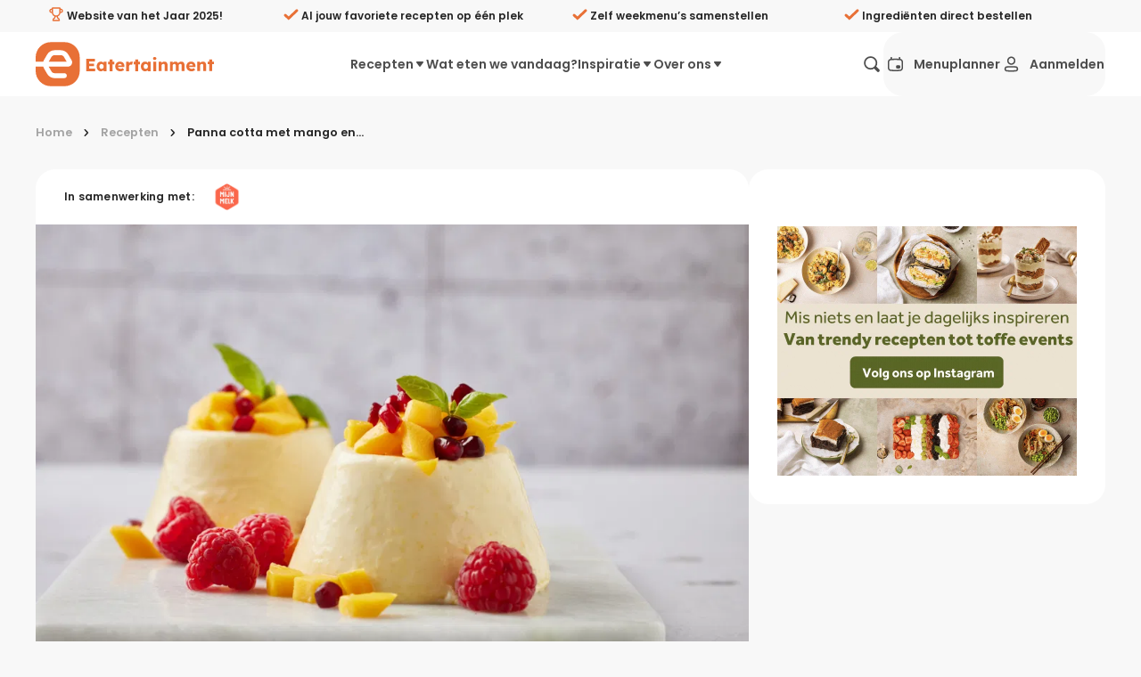

--- FILE ---
content_type: text/html;charset=utf-8
request_url: https://eatertainment.nl/recept/panna-cotta-met-mango-en-granaatappelpitjes
body_size: 118890
content:
<!DOCTYPE html><html  lang="nl"><head><meta charset="utf-8">
<meta name="viewport" content="width=device-width, initial-scale=1, viewport-fit=cover">
<title>Panna cotta met mango en granaatappelpitjes - Eatertainment</title>
<style>/*! minireset.css v0.0.7 | MIT License | github.com/jgthms/minireset.css */blockquote,body,dd,dl,dt,fieldset,figure,h1,h2,h3,h4,h5,h6,hr,html,iframe,legend,li,ol,p,pre,textarea,ul{margin:0;padding:0}h1,h2,h3,h4,h5,h6{font-size:100%;font-weight:400}ul{list-style:none}button,input,select{margin:0}html{box-sizing:border-box}*,:after,:before{box-sizing:inherit}img,video{height:auto;max-width:100%}iframe{border:0}table{border-collapse:collapse;border-spacing:0}td,th{padding:0}</style>
<style>.flicking-viewport{overflow:hidden;position:relative}.flicking-viewport.vertical{display:inline-flex}.flicking-viewport.vertical>.flicking-camera{display:inline-flex;flex-direction:column}.flicking-viewport.flicking-hidden>.flicking-camera>*{visibility:hidden}.flicking-camera{display:flex;flex-direction:row;height:100%;position:relative;width:100%;will-change:transform;z-index:1}.flicking-camera>*{flex-shrink:0}.flicking-pagination{bottom:10px;left:0;position:absolute;text-align:center;width:100%;z-index:2}.flicking-pagination-bullets,.flicking-pagination-scroll{font-size:0}.flicking-pagination-scroll{left:50%;overflow:hidden;transform:translate(-50%);white-space:nowrap}.flicking-pagination-scroll .flicking-pagination-slider{transition:transform .2s}.flicking-pagination-scroll.flicking-pagination-uninitialized .flicking-pagination-bullet,.flicking-pagination-scroll.flicking-pagination-uninitialized .flicking-pagination-slider{transition:none}.flicking-pagination-bullet{background-color:#0a0a0a1a;border-radius:50%;cursor:pointer;display:inline-block;font-size:1rem;height:8px;margin:0 4px;width:8px}.flicking-pagination-scroll .flicking-pagination-bullet{transition:transform .2s}.flicking-pagination-bullet-active{background-color:#f2a65e}.flicking-pagination-scroll .flicking-pagination-bullet{position:relative;transform:scale(0);transition:transform .2s,left .2s;vertical-align:middle}.flicking-pagination-scroll .flicking-pagination-bullet-active{transform:scale(1)}.flicking-pagination-scroll .flicking-pagination-bullet-next,.flicking-pagination-scroll .flicking-pagination-bullet-prev{transform:scale(.66)}.flicking-pagination-scroll .flicking-pagination-bullet-next2,.flicking-pagination-scroll .flicking-pagination-bullet-prev2{transform:scale(.33)}a[expand]:not([expand=false]):not([data-nuxt-link]){display:block;width:100%}a[block]:not([block=false]){display:block}a:focus{color:#e87036;outline:none}a.v_no-decoration{text-decoration:none!important}button{background:none;border:none;color:#262626;font-family:Poppins,Arial,Helvetica,sans-serif;font-size:1rem;margin:0;padding:0;text-align:left;touch-action:manipulation;-webkit-user-select:none;-moz-user-select:none;user-select:none}button:hover{cursor:pointer}button:focus{outline:none}button[expand]{display:block;width:100%}@media screen and (max-width:39.9375rem){button[expand-on-small]{display:block;width:100%}}code{background:#f8f8f8;border-radius:.6em;padding:.5em 1em}h1,h2,h3,h4,h5,h6{font-weight:600;line-height:1.2;margin:0 0 .3em}h1{font-size:1.5rem;line-height:1}@media screen and (min-width:50rem){h1{font-size:2rem}}@media screen and (min-width:64rem){h1{font-size:3rem}}h2{font-size:1.375rem;line-height:1}@media screen and (min-width:50rem){h2{font-size:1.5rem}}@media screen and (min-width:64rem){h2{font-size:1.75rem}}h3{font-size:1.25rem}@media screen and (min-width:50rem){h3{font-size:1.375rem}}@media screen and (min-width:64rem){h3{font-size:1.5rem}}h4,h5,h6{font-size:1rem}@media screen and (min-width:50rem){h4,h5,h6{font-size:1.125rem}}@media screen and (min-width:64rem){h4,h5,h6{font-size:1.375rem}}hr{border:none;border-bottom:1px solid #ffeadd;margin:2rem 0}p{margin:0 0 1rem}[type=date],[type=datetime-local],[type=datetime],[type=email],[type=month],[type=number],[type=password],[type=search],[type=tel],[type=text],[type=time],[type=url],[type=week],select,textarea{-webkit-appearance:none;-moz-appearance:none;appearance:none;background-color:#f8f8f8;border:2px solid #f8f8f8;border-radius:1.375rem;color:#262626;display:block;font-family:Poppins,Arial,Helvetica,sans-serif;font-size:1rem;font-weight:500;line-height:1;margin:.3rem 0;outline:none;padding:1rem 1.2rem;transition:border-color .3s ease;-webkit-user-select:auto;-moz-user-select:auto;user-select:auto;width:100%}[type=date]:hover:not(:disabled),[type=datetime-local]:hover:not(:disabled),[type=datetime]:hover:not(:disabled),[type=email]:hover:not(:disabled),[type=month]:hover:not(:disabled),[type=number]:hover:not(:disabled),[type=password]:hover:not(:disabled),[type=search]:hover:not(:disabled),[type=tel]:hover:not(:disabled),[type=text]:hover:not(:disabled),[type=time]:hover:not(:disabled),[type=url]:hover:not(:disabled),[type=week]:hover:not(:disabled),select:hover:not(:disabled),textarea:hover:not(:disabled){border:2px solid #d0cecd}[type=date]:active,[type=date]:focus,[type=date]:hover:not(:disabled):active,[type=date]:hover:not(:disabled):focus,[type=datetime-local]:active,[type=datetime-local]:focus,[type=datetime-local]:hover:not(:disabled):active,[type=datetime-local]:hover:not(:disabled):focus,[type=datetime]:active,[type=datetime]:focus,[type=datetime]:hover:not(:disabled):active,[type=datetime]:hover:not(:disabled):focus,[type=email]:active,[type=email]:focus,[type=email]:hover:not(:disabled):active,[type=email]:hover:not(:disabled):focus,[type=month]:active,[type=month]:focus,[type=month]:hover:not(:disabled):active,[type=month]:hover:not(:disabled):focus,[type=number]:active,[type=number]:focus,[type=number]:hover:not(:disabled):active,[type=number]:hover:not(:disabled):focus,[type=password]:active,[type=password]:focus,[type=password]:hover:not(:disabled):active,[type=password]:hover:not(:disabled):focus,[type=search]:active,[type=search]:focus,[type=search]:hover:not(:disabled):active,[type=search]:hover:not(:disabled):focus,[type=tel]:active,[type=tel]:focus,[type=tel]:hover:not(:disabled):active,[type=tel]:hover:not(:disabled):focus,[type=text]:active,[type=text]:focus,[type=text]:hover:not(:disabled):active,[type=text]:hover:not(:disabled):focus,[type=time]:active,[type=time]:focus,[type=time]:hover:not(:disabled):active,[type=time]:hover:not(:disabled):focus,[type=url]:active,[type=url]:focus,[type=url]:hover:not(:disabled):active,[type=url]:hover:not(:disabled):focus,[type=week]:active,[type=week]:focus,[type=week]:hover:not(:disabled):active,[type=week]:hover:not(:disabled):focus,select:active,select:focus,select:hover:not(:disabled):active,select:hover:not(:disabled):focus,textarea:active,textarea:focus,textarea:hover:not(:disabled):active,textarea:hover:not(:disabled):focus{border:2px solid #e87036}textarea{border:2px solid #f1f0f0;font-size:1rem;min-height:100px;overflow:auto;padding:1.2rem;resize:vertical}fieldset{margin:1rem 0;padding:2rem}legend{display:block;font-weight:600;padding:0 0 1rem;width:100%}select{-webkit-appearance:none;-moz-appearance:none;background:transparent url("data:image/svg+xml;utf8,<svg xmlns='http://www.w3.org/2000/svg' width='100' height='100' fill='%23000'><polygon points='0,0 100,0 50,50'/></svg>") no-repeat;background-position:right 10px center;background-repeat:no-repeat;background-size:8px;border-radius:.2rem;color:#262626;height:2.8rem;line-height:2.4rem;padding:0 2.8rem 0 1.2rem;text-transform:none}select::-ms-expand{display:none}[type=range]{width:100%}label{color:#4d4d4d;display:block;font-size:.95rem;font-weight:600;margin:0 0 .5em}input:disabled:not([disabled=false]),select:disabled:not([disabled=false]),textarea:disabled:not([disabled=false]){cursor:not-allowed;opacity:.4}input[readonly]:not([readonly=false]),select[readonly]:not([readonly=false]),textarea[readonly]:not([readonly=false]){pointer-events:none}input::-moz-placeholder,select::-moz-placeholder,textarea::-moz-placeholder{color:#2626264d;opacity:1}input::placeholder,select::placeholder,textarea::placeholder{color:#2626264d;opacity:1}input:-webkit-autofill,input:-webkit-autofill:focus textarea:-webkit-autofill,input:-webkit-autofill:hover,select:-webkit-autofill,select:-webkit-autofill:focus,select:-webkit-autofill:hover,textarea:-webkit-autofill:hover textarea:-webkit-autofill:focus{-webkit-text-fill-color:#262626;-webkit-box-shadow:inset 0 0 0 1000px #fff}.sb_form_input_error{background:#e5294080;border:1px solid #e52940;border-radius:6px;padding:10px 20px}.v_background-color-default [type=date],.v_background-color-default [type=datetime-local],.v_background-color-default [type=datetime],.v_background-color-default [type=email],.v_background-color-default [type=month],.v_background-color-default [type=number],.v_background-color-default [type=password],.v_background-color-default [type=search],.v_background-color-default [type=tel],.v_background-color-default [type=text],.v_background-color-default [type=time],.v_background-color-default [type=url],.v_background-color-default [type=week],.v_background-color-default select,.v_background-color-default textarea{background-color:#f0f0f0}input[type=submit]{align-items:center;background:none;border:none;border-radius:24px;cursor:pointer;display:inline-flex;font-size:1rem;font-weight:600;line-height:1;margin:0;min-height:3.5rem;outline:none;padding:.6rem 1rem;position:relative;text-align:left;text-decoration:none;transition:opacity .3s ease;transition:color .2s ease,background-color .2s ease,border-color .3s ease;-webkit-user-select:none;-moz-user-select:none;user-select:none;white-space:nowrap}@media screen and (min-width:23.5rem){input[type=submit]{padding:.6rem 2rem}}input[type=submit]{background:#e87036;border:2px solid #e87036;color:#fff}input[type=submit]:hover{background:#d35518;border-color:#d35518}input[type=submit][disabled]:not([disabled=false]){background:#ffeadd;border-color:#ffeadd;color:#f9b485}[type=checkbox]{margin:0 .6rem 0 0;opacity:0;position:absolute}[type=checkbox]+label{color:#262626;cursor:pointer;display:inline-block;padding-left:2rem;padding-top:0;position:relative;text-transform:none;-webkit-user-select:text;-moz-user-select:text;user-select:text}[type=checkbox]+label:after,[type=checkbox]+label:before{content:"";left:0;position:absolute;transition:none .2s ease;z-index:1}[type=checkbox]+label:after{border-radius:8px}[type=checkbox]:not(:checked)+label:after{border:2px solid #898989;height:1.4rem;top:0;width:1.4rem}[type=checkbox]:focus+label:after{border:2px solid #898989;transition:border .2s ease}[type=checkbox]:checked+label:after{background-color:#e87036;border:.15rem solid #e87036;height:1.4rem;top:0;width:1.4rem;z-index:0}[type=checkbox]:checked+label:before{border:solid #fff;border-width:0 3px 3px 0;height:13px;left:7px;position:absolute;top:3px;transform:rotate(45deg);width:7px}@media print{[type=checkbox]:checked+label:before{border-bottom-color:#e87036;border-right-color:#e87036}}[type=checkbox]:checked:focus+label:after{background-color:#d35518;border:.15rem solid #d35518;transition:border .2s ease,background-color .3s ease}.v_background-color-white{background-color:#fff}.v_background-color-lightest-gray{background-color:#f8f8f8}@media screen and (min-width:50rem){.v_hide-on-medium{display:none!important}}.v_show-on-medium{display:none!important}@media screen and (min-width:50rem){.v_show-on-medium{display:block!important}}@media screen and (min-width:64rem){.v_hide-on-large{display:none!important}}.v_show-on-large{display:none!important}@media screen and (min-width:64rem){.v_show-on-large{display:block!important}}@media screen and (min-width:79rem){.v_hide-on-xlarge{display:none!important}}.v_show-on-xlarge{display:none!important}@media screen and (min-width:79rem){.v_show-on-xlarge{display:block!important}}.row-1{margin-block:.5rem}.row-in-1{padding-block:.5rem}.col-1{padding-inline:.5rem}.col-out-1{margin-inline:.5rem}.gap-1{gap:.5rem}.row-2{margin-block:1rem}.row-in-2{padding-block:1rem}.col-2{padding-inline:1rem}.col-out-2{margin-inline:1rem}.gap-2{gap:1rem}.row-3{margin-block:1.5rem}.row-in-3{padding-block:1.5rem}.col-3{padding-inline:1.5rem}.col-out-3{margin-inline:1.5rem}.gap-3{gap:1.5rem}.row-4{margin-block:2rem}.row-in-4{padding-block:2rem}.col-4{padding-inline:2rem}.col-out-4{margin-inline:2rem}.gap-4{gap:2rem}.row-5{margin-block:2.5rem}.row-in-5{padding-block:2.5rem}.col-5{padding-inline:2.5rem}.col-out-5{margin-inline:2.5rem}.gap-5{gap:2.5rem}.row-6{margin-block:3rem}.row-in-6{padding-block:3rem}.col-6{padding-inline:3rem}.col-out-6{margin-inline:3rem}.gap-6{gap:3rem}.row-7{margin-block:3.5rem}.row-in-7{padding-block:3.5rem}.col-7{padding-inline:3.5rem}.col-out-7{margin-inline:3.5rem}.gap-7{gap:3.5rem}.row-8{margin-block:4rem}.row-in-8{padding-block:4rem}.col-8{padding-inline:4rem}.col-out-8{margin-inline:4rem}.gap-8{gap:4rem}.size-full{height:100%;width:100%}.display-flex,.flex{display:flex}.display-flex-col,.flex-col{flex-direction:column}.display-flex-align-center,.flex-align-center{align-items:center}.display-flex-justify-space-between,.display-flex-space-between,.flex-justify-space-between,.flex-space-between{justify-content:space-between}.display-flex-justify-end,.flex-justify-end{justify-content:end}.position-static{position:static}.position-relative{position:relative}.position-fixed{position:fixed}.position-absolute{position:absolute}.position-sticky{position:sticky}.object-fit-fill{-o-object-fit:fill;object-fit:fill}.object-fit-contain{-o-object-fit:contain;object-fit:contain}.object-fit-cover{-o-object-fit:cover;object-fit:cover}.object-fit-none{-o-object-fit:none;object-fit:none}.object-fit-scale-down{-o-object-fit:scale-down;object-fit:scale-down}.object-position-ct{-o-object-position:50% 0;object-position:50% 0}.object-position-cc{-o-object-position:50% 50%;object-position:50% 50%}.object-position-cb{-o-object-position:50% 100%;object-position:50% 100%}.object-position-lt{-o-object-position:0 0;object-position:0 0}.object-position-lc{-o-object-position:0 50%;object-position:0 50%}.object-position-lb{-o-object-position:0 100%;object-position:0 100%}.object-position-rt{-o-object-position:100% 0;object-position:100% 0}.object-position-rc{-o-object-position:100% 50%;object-position:100% 50%}.object-position-rb{-o-object-position:100% 100%;object-position:100% 100%}.display-block{-o-object-fit:block;object-fit:block}.display-inline{-o-object-fit:inline;object-fit:inline}.display-inline-block{-o-object-fit:inline-block;object-fit:inline-block}.display-flex{-o-object-fit:flex;object-fit:flex}.display-inline-flex{-o-object-fit:inline-flex;object-fit:inline-flex}.display-grid{-o-object-fit:grid;object-fit:grid}.display-inline-grid{-o-object-fit:inline-grid;object-fit:inline-grid}.display-flow-root{-o-object-fit:flow-root;object-fit:flow-root}.no-inset{top:0;right:0;bottom:0;left:0}@media screen and (max-width:60rem){.mobile-no-scrolling{overflow:hidden}}.text-primary{color:#e87036}.vue-slider-disabled{cursor:not-allowed;opacity:.5}.vue-slider-rail{background-color:#ccc;border-radius:15px}.vue-slider-process{background-color:#e87036;border-radius:15px}.vue-slider-mark{z-index:4}.vue-slider-mark:first-child .vue-slider-mark-step,.vue-slider-mark:last-child .vue-slider-mark-step{display:none}.vue-slider-mark-step{background-color:#00000029;border-radius:50%;height:100%;width:100%}.vue-slider-mark-label{font-size:14px;white-space:nowrap}.vue-slider-dot-handle{background-color:#fff;border-radius:50%;box-shadow:0 0 4px 3px #0000000f;box-sizing:border-box;cursor:pointer;height:100%;width:100%}.vue-slider-dot-handle-focus{box-shadow:0 0 1px 2px #e870365c}.vue-slider-dot-handle-disabled{background-color:#ccc;cursor:not-allowed}.vue-slider-dot-tooltip-inner{background-color:#e87036;border-color:#e87036;border-radius:5px;box-sizing:content-box;color:#fff;font-size:14px;min-width:20px;padding:2px 5px;text-align:center;white-space:nowrap}.vue-slider-dot-tooltip-inner:after{content:"";position:absolute}.vue-slider-dot-tooltip-inner-top:after{border:5px solid transparent;border-top-color:inherit;height:0;left:50%;top:100%;transform:translate(-50%);width:0}.vue-slider-dot-tooltip-inner-bottom:after{border:5px solid transparent;border-bottom-color:inherit;bottom:100%;height:0;left:50%;transform:translate(-50%);width:0}.vue-slider-dot-tooltip-inner-left:after{border:5px solid transparent;border-left-color:inherit;height:0;left:100%;top:50%;transform:translateY(-50%);width:0}.vue-slider-dot-tooltip-inner-right:after{border:5px solid transparent;border-right-color:inherit;height:0;right:100%;top:50%;transform:translateY(-50%);width:0}.vue-slider-dot-tooltip-wrapper{opacity:0;transition:all .3s}.vue-slider-dot-tooltip-wrapper-show{opacity:1}:root{--brand-primary:#e87036;--desktop-menu-height:72px}body,html{background:#f8f8f8;color:#262626;font-family:Poppins,Arial,Helvetica,sans-serif;margin:0;padding:0}*{box-sizing:border-box;text-rendering:optimizeLegibility;-webkit-font-smoothing:antialiased;-moz-osx-font-smoothing:grayscale}a{color:inherit;text-decoration:none}label{-webkit-user-select:none;-moz-user-select:none;user-select:none}label:hover{cursor:pointer}small a{color:#e87036!important;text-decoration:underline!important}.hide-scroll-bar{-ms-overflow-style:none;scrollbar-width:none}.hide-scroll-bar::-webkit-scrollbar{display:none}.no-scroll{overflow:hidden;pointer-events:none;touch-action:none}.footer{color:#898989;font-size:.8rem}[id]{scroll-margin-top:calc(var(--desktop-menu-height) + 1rem)}.sr-only{border-width:0;clip-path:inset(50%);height:1px;margin:-1px;overflow:hidden;padding:0;position:absolute;white-space:nowrap;width:1px}.size-full\!{height:100%!important;width:100%!important}.object-cover{-o-object-fit:cover;object-fit:cover}.object-center{-o-object-position:center;object-position:center}</style>
<style>@font-face{font-display:swap;font-family:Poppins;font-style:normal;font-weight:400;src:url(/_nuxt/Poppins-normal-400-devanagari.CJDn6rn8.woff2) format("woff2");unicode-range:u+0900-097f,u+1cd0-1cf9,u+200c-200d,u+20a8,u+20b9,u+20f0,u+25cc,u+a830-a839,u+a8e0-a8ff,u+11b00-11b09}@font-face{font-display:swap;font-family:Poppins;font-style:normal;font-weight:400;src:url(/_nuxt/Poppins-normal-400-latin-ext.by3JarPu.woff2) format("woff2");unicode-range:u+0100-02ba,u+02bd-02c5,u+02c7-02cc,u+02ce-02d7,u+02dd-02ff,u+0304,u+0308,u+0329,u+1d00-1dbf,u+1e00-1e9f,u+1ef2-1eff,u+2020,u+20a0-20ab,u+20ad-20c0,u+2113,u+2c60-2c7f,u+a720-a7ff}@font-face{font-display:swap;font-family:Poppins;font-style:normal;font-weight:400;src:url(/_nuxt/Poppins-normal-400-latin.cpxAROuN.woff2) format("woff2");unicode-range:u+00??,u+0131,u+0152-0153,u+02bb-02bc,u+02c6,u+02da,u+02dc,u+0304,u+0308,u+0329,u+2000-206f,u+20ac,u+2122,u+2191,u+2193,u+2212,u+2215,u+feff,u+fffd}@font-face{font-display:swap;font-family:Poppins;font-style:normal;font-weight:500;src:url(/_nuxt/Poppins-normal-500-devanagari.BIdkeU1p.woff2) format("woff2");unicode-range:u+0900-097f,u+1cd0-1cf9,u+200c-200d,u+20a8,u+20b9,u+20f0,u+25cc,u+a830-a839,u+a8e0-a8ff,u+11b00-11b09}@font-face{font-display:swap;font-family:Poppins;font-style:normal;font-weight:500;src:url(/_nuxt/Poppins-normal-500-latin-ext.CK-6C4Hw.woff2) format("woff2");unicode-range:u+0100-02ba,u+02bd-02c5,u+02c7-02cc,u+02ce-02d7,u+02dd-02ff,u+0304,u+0308,u+0329,u+1d00-1dbf,u+1e00-1e9f,u+1ef2-1eff,u+2020,u+20a0-20ab,u+20ad-20c0,u+2113,u+2c60-2c7f,u+a720-a7ff}@font-face{font-display:swap;font-family:Poppins;font-style:normal;font-weight:500;src:url(/_nuxt/Poppins-normal-500-latin.C8OXljZJ.woff2) format("woff2");unicode-range:u+00??,u+0131,u+0152-0153,u+02bb-02bc,u+02c6,u+02da,u+02dc,u+0304,u+0308,u+0329,u+2000-206f,u+20ac,u+2122,u+2191,u+2193,u+2212,u+2215,u+feff,u+fffd}@font-face{font-display:swap;font-family:Poppins;font-style:normal;font-weight:600;src:url(/_nuxt/Poppins-normal-600-devanagari.STEjXBNN.woff2) format("woff2");unicode-range:u+0900-097f,u+1cd0-1cf9,u+200c-200d,u+20a8,u+20b9,u+20f0,u+25cc,u+a830-a839,u+a8e0-a8ff,u+11b00-11b09}@font-face{font-display:swap;font-family:Poppins;font-style:normal;font-weight:600;src:url(/_nuxt/Poppins-normal-600-latin-ext.CAhIAdZj.woff2) format("woff2");unicode-range:u+0100-02ba,u+02bd-02c5,u+02c7-02cc,u+02ce-02d7,u+02dd-02ff,u+0304,u+0308,u+0329,u+1d00-1dbf,u+1e00-1e9f,u+1ef2-1eff,u+2020,u+20a0-20ab,u+20ad-20c0,u+2113,u+2c60-2c7f,u+a720-a7ff}@font-face{font-display:swap;font-family:Poppins;font-style:normal;font-weight:600;src:url(/_nuxt/Poppins-normal-600-latin.zEkxB9Mr.woff2) format("woff2");unicode-range:u+00??,u+0131,u+0152-0153,u+02bb-02bc,u+02c6,u+02da,u+02dc,u+0304,u+0308,u+0329,u+2000-206f,u+20ac,u+2122,u+2191,u+2193,u+2212,u+2215,u+feff,u+fffd}@font-face{font-display:swap;font-family:Poppins;font-style:normal;font-weight:700;src:url(/_nuxt/Poppins-normal-700-devanagari.O-jipLrW.woff2) format("woff2");unicode-range:u+0900-097f,u+1cd0-1cf9,u+200c-200d,u+20a8,u+20b9,u+20f0,u+25cc,u+a830-a839,u+a8e0-a8ff,u+11b00-11b09}@font-face{font-display:swap;font-family:Poppins;font-style:normal;font-weight:700;src:url(/_nuxt/Poppins-normal-700-latin-ext.cby-RkWa.woff2) format("woff2");unicode-range:u+0100-02ba,u+02bd-02c5,u+02c7-02cc,u+02ce-02d7,u+02dd-02ff,u+0304,u+0308,u+0329,u+1d00-1dbf,u+1e00-1e9f,u+1ef2-1eff,u+2020,u+20a0-20ab,u+20ad-20c0,u+2113,u+2c60-2c7f,u+a720-a7ff}@font-face{font-display:swap;font-family:Poppins;font-style:normal;font-weight:700;src:url(/_nuxt/Poppins-normal-700-latin.Qrb0O0WB.woff2) format("woff2");unicode-range:u+00??,u+0131,u+0152-0153,u+02bb-02bc,u+02c6,u+02da,u+02dc,u+0304,u+0308,u+0329,u+2000-206f,u+20ac,u+2122,u+2191,u+2193,u+2212,u+2215,u+feff,u+fffd}</style>
<style>.vue-slider-dot{position:absolute;transition:all 0s;z-index:5}.vue-slider-dot:focus{outline:none}.vue-slider-dot-tooltip{position:absolute;visibility:hidden}.vue-slider-dot-hover:hover .vue-slider-dot-tooltip,.vue-slider-dot-tooltip-show{visibility:visible}.vue-slider-dot-tooltip-top{left:50%;top:-10px;transform:translate(-50%,-100%)}.vue-slider-dot-tooltip-bottom{bottom:-10px;left:50%;transform:translate(-50%,100%)}.vue-slider-dot-tooltip-left{left:-10px;top:50%;transform:translate(-100%,-50%)}.vue-slider-dot-tooltip-right{right:-10px;top:50%;transform:translate(100%,-50%)}.vue-slider-marks{height:100%;position:relative;width:100%}.vue-slider-mark{position:absolute;z-index:1}.vue-slider-ltr .vue-slider-mark,.vue-slider-rtl .vue-slider-mark{height:100%;top:50%;width:0}.vue-slider-ltr .vue-slider-mark-step,.vue-slider-rtl .vue-slider-mark-step{top:0}.vue-slider-ltr .vue-slider-mark-label,.vue-slider-rtl .vue-slider-mark-label{margin-top:10px;top:100%}.vue-slider-ltr .vue-slider-mark{transform:translate(-50%,-50%)}.vue-slider-ltr .vue-slider-mark-step{left:0}.vue-slider-ltr .vue-slider-mark-label{left:50%;transform:translate(-50%)}.vue-slider-rtl .vue-slider-mark{transform:translate(50%,-50%)}.vue-slider-rtl .vue-slider-mark-step{right:0}.vue-slider-rtl .vue-slider-mark-label{right:50%;transform:translate(50%)}.vue-slider-btt .vue-slider-mark,.vue-slider-ttb .vue-slider-mark{height:0;left:50%;width:100%}.vue-slider-btt .vue-slider-mark-step,.vue-slider-ttb .vue-slider-mark-step{left:0}.vue-slider-btt .vue-slider-mark-label,.vue-slider-ttb .vue-slider-mark-label{left:100%;margin-left:10px}.vue-slider-btt .vue-slider-mark{transform:translate(-50%,50%)}.vue-slider-btt .vue-slider-mark-step{top:0}.vue-slider-btt .vue-slider-mark-label{top:50%;transform:translateY(-50%)}.vue-slider-ttb .vue-slider-mark{transform:translate(-50%,-50%)}.vue-slider-ttb .vue-slider-mark-step{bottom:0}.vue-slider-ttb .vue-slider-mark-label{bottom:50%;transform:translateY(50%)}.vue-slider-mark-label,.vue-slider-mark-step{position:absolute}.vue-slider{box-sizing:content-box;display:block;position:relative;-webkit-user-select:none;-moz-user-select:none;user-select:none;-webkit-tap-highlight-color:rgba(0,0,0,0)}.vue-slider-rail{height:100%;position:relative;transition-property:width,height,left,right,top,bottom;width:100%}.vue-slider-process{position:absolute;z-index:1}</style>
<style>.sb_layout_default{display:flex;flex-direction:column;min-height:100vh}.sb_layout_default_scroll-to.sb_button{bottom:calc(var(--mobile-menu-height, 4.5rem) + 1rem + env(safe-area-inset-bottom))!important;font-size:1rem;position:fixed;right:1rem;z-index:4}@media screen and (min-width:60rem){.sb_layout_default_scroll-to.sb_button{bottom:3rem}}@media screen and (min-width:93.75rem){.sb_layout_default_scroll-to.sb_button{right:5rem}}@media print{.sb_layout_default_scroll-to.sb_button{display:none}.sb_layout_default{padding-top:0}}.sb_layout_default .dropdown-content-enter-active,.sb_layout_default .dropdown-content-leave-active{transition:all .2s}.sb_layout_default .dropdown-content-enter-from,.sb_layout_default .dropdown-content-leave-to{opacity:0;transform:translateY(-5px)}</style>
<style>.sb_main-footer[data-v-dacf6d55]{background:#f8f8f8;margin-top:auto;padding-bottom:6.25rem}@media screen and (min-width:60rem){.sb_main-footer[data-v-dacf6d55]{padding-bottom:0}}@media print{.sb_main-footer[data-v-dacf6d55]{display:none}}.sb_main-footer_subscribe-container[data-v-dacf6d55]{background:linear-gradient(90deg,#e87036,#e87036);color:#fff}.sb_main-footer_subscribe-container_inner[data-v-dacf6d55]{margin:0 auto;max-width:75rem;padding:0 1rem;width:100%}@media screen and (min-width:79rem){.sb_main-footer_subscribe-container_inner[data-v-dacf6d55]{padding-left:0;padding-right:0}}.sb_main-footer_subscribe-container_inner[data-v-dacf6d55]{display:grid;grid-template-columns:repeat(2,1fr);min-height:184px;padding:0 2rem}@media screen and (max-width:50rem){.sb_main-footer_subscribe-container_inner[data-v-dacf6d55]{grid-template-columns:repeat(1,1fr);padding-block:2rem}}.sb_main-footer_subscribe-container_col[data-v-dacf6d55]{align-items:center;display:flex;flex:1}.sb_main-footer_subscribe-container_icon[data-v-dacf6d55],.sb_main-footer_subscribe-container_text[data-v-dacf6d55]{display:inline-block}.sb_main-footer_subscribe-container_icon[data-v-dacf6d55]{font-size:5rem;margin-right:1.5rem}@media screen and (max-width:50rem){.sb_main-footer_subscribe-container_icon[data-v-dacf6d55]{font-size:3.125rem}}.sb_main-footer_subscribe-container_text[data-v-dacf6d55]{flex:1;font-size:1.5rem;font-weight:600;line-height:1.5}@media screen and (max-width:50rem){.sb_main-footer_subscribe-container_text[data-v-dacf6d55]{font-size:1.125rem}.sb_main-footer_subscribe-container .form[data-v-dacf6d55]{margin-block-start:1rem}.sb_main-footer_subscribe-container .form[data-v-dacf6d55],.sb_main-footer_subscribe-container .inputs[data-v-dacf6d55]{display:block!important}}.sb_main-footer_subscribe-container .email-input[data-v-dacf6d55]{background:transparent;border-color:#fff;color:#fff;flex:1;margin-right:.5rem}.sb_main-footer_subscribe-container .email-input[data-v-dacf6d55]::-moz-placeholder{color:#fffa}.sb_main-footer_subscribe-container .email-input[data-v-dacf6d55]::placeholder{color:#fffa}.sb_main-footer_subscribe-container .email-input[data-v-dacf6d55],.sb_main-footer_subscribe-container .subscribe-button[data-v-dacf6d55]{display:block!important;height:56px!important}.sb_main-footer_subscribe-container .check-container[data-v-dacf6d55]{margin-block:1rem}.sb_main-footer_subscribe-container .checkbox[data-v-dacf6d55]{color:#fff!important}.sb_main-footer_sitemap-container[data-v-dacf6d55]{margin:0 auto;max-width:75rem;padding:0 1rem;width:100%}@media screen and (min-width:79rem){.sb_main-footer_sitemap-container[data-v-dacf6d55]{padding-left:0;padding-right:0}}.sb_main-footer_sitemap-container[data-v-dacf6d55]{padding:2rem 0}.sb_main-footer_top[data-v-dacf6d55]{align-items:start;display:flex;flex-direction:column;gap:1rem;justify-content:space-between;padding-inline:1rem}@media screen and (min-width:40rem){.sb_main-footer_top[data-v-dacf6d55]{flex-direction:row}}@media screen and (min-width:50rem){.sb_main-footer_left[data-v-dacf6d55]{flex:1}}.sb_main-footer_right[data-v-dacf6d55]{display:flex;padding:2rem 1rem 0}@media screen and (min-width:50rem){.sb_main-footer_right[data-v-dacf6d55]{max-width:50%;padding:0 1rem;width:50%}}@media screen and (max-width:40rem){.sb_main-footer_right[data-v-dacf6d55]{display:block!important}}.sb_main-footer_woty-badge[data-v-dacf6d55]{align-self:center;aspect-ratio:1/1;border-radius:50%;pointer-events:none;-webkit-user-select:none;-moz-user-select:none;user-select:none;width:6rem}@media screen and (min-width:40rem){.sb_main-footer_woty-badge[data-v-dacf6d55]{margin-bottom:-3rem}}.sb_main-footer_title[data-v-dacf6d55]{color:#e87036;font-size:2rem;font-weight:700;line-height:1.5}.sb_main-footer_below-title[data-v-dacf6d55]{align-items:center;display:flex;margin-bottom:2em;padding:1rem 0 0}.sb_main-footer_below-title_subtitle[data-v-dacf6d55]{padding:0 1rem}.sb_main-footer_below-title_socials[data-v-dacf6d55]{display:flex}.sb_main-footer_link[data-v-dacf6d55]{display:block;line-height:1.5rem}@media screen and (max-width:50rem){.parent-row[data-v-dacf6d55]{display:none}}.parent-row[data-v-dacf6d55]{flex-wrap:wrap;gap:40px;justify-content:space-between;margin-bottom:1.5rem;padding:0 1rem;width:100%}.parent-row.col-6[data-v-dacf6d55]:after{content:"";flex:auto}.parent-row h4[data-v-dacf6d55]{font-size:1.25rem;font-weight:600;line-height:2;margin:0 0 -.5rem}.column[data-v-dacf6d55]{gap:.5rem;max-width:40%;min-width:200px;width:auto}div.sb_icon-link_text[data-v-dacf6d55]{font-size:16px;font-weight:200;font-weight:500}.mobile-collapsable[data-v-dacf6d55]{align-items:flex-start;flex-direction:column;margin:0 auto;max-width:75rem;padding:0 1rem;width:100%}@media screen and (min-width:79rem){.mobile-collapsable[data-v-dacf6d55]{padding-left:0;padding-right:0}}.mobile-collapsable[data-v-dacf6d55]{padding:20px 1rem 0}@media screen and (min-width:50rem){.legacy[data-v-dacf6d55]{display:none}}.legacy[data-v-dacf6d55]{align-self:flex-start;margin-top:1.5rem}.sb_main-footer_link[data-v-dacf6d55]:hover{color:#e87036;text-decoration:underline}</style>
<style>@media screen and (min-width:50rem){.sb_view_recipe_mobile_aside[data-v-e67a5f3d]{display:none}}.sb_view_recipe_premium_cta[data-v-e67a5f3d]{align-items:center;display:flex}.sb_view_recipe_premium_cta[data-v-e67a5f3d] .sb_cta-and-visual_inner{box-shadow:0 0 46px #00000012}.sb_view_recipe_premium_cta[data-v-e67a5f3d] .sb_cta-and-visual_inner .sb_cta-and-visual_visual{display:none}@media screen and (min-width:50rem){.sb_view_recipe_premium_cta[data-v-e67a5f3d] .sb_cta-and-visual_inner .sb_cta-and-visual_visual{display:block}}.sb_view_recipe_content[data-v-e67a5f3d] .sb_flex_sections{--text-color:#fff}.sb_view_recipe_content_related-recipes[data-v-e67a5f3d]{padding:2rem 0}.sb_view_recipe .sb_ad_banner_position_two[data-v-e67a5f3d]{margin:-2rem 0 2rem}</style>
<style>:root{--usp-top-bar-bg:#f8f8f8}</style>
<style>.sb_usp-top-bar[data-v-a8e3adfd]{align-items:center;background:var(--usp-top-bar-bg);display:flex;height:2.25rem;overflow:hidden;position:relative;z-index:1}.sb_usp-top-bar ul[data-v-a8e3adfd]{display:grid;flex:1;grid-template-columns:repeat(auto-fit,minmax(100px,1fr));margin-inline:auto;max-width:75rem;overflow:hidden}@media screen and (max-width:64rem){.sb_usp-top-bar ul[data-v-a8e3adfd]{grid-auto-rows:100%;grid-template-columns:repeat(3,minmax(100px,1fr))}}@media screen and (max-width:50rem){.sb_usp-top-bar ul[data-v-a8e3adfd]{grid-template-columns:repeat(2,minmax(100px,1fr))}}@media screen and (max-width:40rem){.sb_usp-top-bar ul[data-v-a8e3adfd]{grid-auto-rows:100%;grid-template-columns:repeat(1,minmax(100px,1fr))}}.sb_usp-top-bar ul li[data-v-a8e3adfd]{align-items:center;display:flex;font-size:.75rem;font-weight:600;gap:.5625rem;height:100%;justify-content:center}.sb_usp-top-bar ul li svg[data-v-a8e3adfd]{color:#e87036;font-size:1.5rem;position:relative;top:-.1em}</style>
<style>.notification[data-v-228f8c18]{background:#e87036;border-radius:50%;height:10px;position:absolute;right:50%;top:50%;transform:translate(14px,-21px);width:10px}.menu-item-text[data-v-228f8c18]{color:inherit;max-width:19vw;text-align:center}</style>
<style>.sb_hamburger-menu{pointer-events:none}.sb_hamburger-menu.s_active{pointer-events:all}.sb_hamburger-menu .sb_icon-link{display:flex}.sb_hamburger-menu .sb_async-icon{background:#f8f8f8!important}</style>
<style>.sb_hamburger-menu[data-v-79838f99]{display:flex;flex-direction:column;left:0;max-height:100vh;position:fixed;top:0;width:100vw}.sb_hamburger-menu_background[data-v-79838f99]{background:#0003;height:150vh;left:0;opacity:0;pointer-events:none;position:absolute;top:0;transition:opacity .3s ease-in-out;width:100vw}.sb_hamburger-menu_background.s_active[data-v-79838f99]{opacity:1;pointer-events:all;touch-action:none}.sb_hamburger-menu_content[data-v-79838f99],.sb_hamburger-menu_link[data-v-79838f99]{border-top:1px solid #f1f0f0;cursor:pointer}.sb_hamburger-menu_content[data-v-79838f99]:first-child,.sb_hamburger-menu_link[data-v-79838f99]:first-child{border:none}.sb_hamburger-menu_content[data-v-79838f99]{background:#fff;flex:1;opacity:0;overflow-y:auto;overscroll-behavior:contain;position:relative;transform:translate(50%)}.sb_hamburger-menu_link[data-v-79838f99]{display:block;font-weight:500}.sb_hamburger-menu_pill-link[data-v-79838f99]{background:#e87036;border-radius:21px;color:#fff;display:inline-block;font-size:.9rem;font-weight:600;margin:.25rem;padding:.5rem .8rem}.sb_hamburger-menu_accordion[data-v-79838f99]{border:solid #f1f0f0;border-width:1px 0 0;overflow:hidden;will-change:transform}.sb_hamburger-menu_accordion_title[data-v-79838f99]{align-items:center;border:none;display:flex;justify-content:space-between}.sb_hamburger-menu_accordion_content_item[data-v-79838f99]{opacity:0;pointer-events:none;will-change:transform}.sb_hamburger-menu.s_active[data-v-79838f99]{pointer-events:default}</style>
<style>.sb_icon-button[data-v-b7dda0e8]{--button-size-small:32px;--border-radius-small:12px;--icon-size-small:1.5rem;--border-width-small:1px;--button-size-medium:40px;--border-radius-medium:16px;--icon-size-medium:1.7rem;--border-width-medium:1px;--button-size-large:48px;--border-radius-large:20px;--icon-size-large:1.75rem;--border-width-large:2px;--bg-color-white:#fff;--icon-color-white:#e87036;--icon-color-white-ghost:#e87036;--border-color-white:#262626;--hover-bg-color-white:#fff;--hover-icon-color-white:#262626;--hover-icon-color-white-ghost:#262626;--hover-border-color-white:#262626;--bg-color-light:#f8f8f8;--icon-color-light:#e87036;--icon-color-light-ghost:#e87036;--border-color-light:#d0cecd;--hover-bg-color-light:#f1f0f0;--hover-icon-color-light:#d35518;--hover-icon-color-light-ghost:#d35518;--hover-border-color-light:#4d4d4d;--bg-color-primary:#e87036;--icon-color-primary:#fff;--icon-color-primary-ghost:#e87036;--border-color-primary:#e87036;--hover-bg-color-primary:#d35518;--hover-icon-color-primary:#fff;--hover-icon-color-primary-ghost:#d35518;--hover-border-color-primary:#e87036;--bg-color-primary-light:#ffeadd;--icon-color-primary-light:#e87036;--icon-color-primary-light-ghost:#ffeadd;--border-color-primary-light:#ffeadd;--hover-bg-color-primary-light:#e87036;--hover-icon-color-primary-light:#fff;--hover-icon-color-primary-light-ghost:#d35518;--hover-border-color-primary-light:#ffeadd;--bg-color-black:#f8f8f8;--icon-color-black:#262626;--icon-color-black-ghost:#262626;--border-color-black:#f1f0f0;--hover-bg-color-black:#f8f8f8;--hover-icon-color-black:#e87036;--hover-icon-color-black-ghost:#e87036;--hover-border-color-black:#4d4d4d;--bg-color-gray:#f8f8f8;--icon-color-gray:#4d4d4d;--icon-color-gray-ghost:#4d4d4d;--border-color-gray:#f1f0f0;--hover-bg-color-gray:#f8f8f8;--hover-icon-color-gray:#262626;--hover-icon-color-black-ghost:#262626;--hover-border-color-gray:#4d4d4d;align-items:center;border-color:transparent;border-style:solid;display:flex;justify-content:center;position:relative;transition:background-color .2s ease-in-out,color .2s ease-in-out,border-color .2s ease-in-out}.sb_icon-button.v_color-scheme_white[data-v-b7dda0e8]:not(.v_variant_ghost){color:var(--icon-color-white)}.sb_icon-button.v_color-scheme_white.v_variant_ghost[data-v-b7dda0e8]{color:var(--icon-color-white-ghost)}.sb_icon-button.v_color-scheme_white.v_variant_outline[data-v-b7dda0e8],.sb_icon-button.v_color-scheme_white.v_variant_solid[data-v-b7dda0e8]{background-color:var(--bg-color-white)}.sb_icon-button.v_color-scheme_white.v_variant_outline[data-v-b7dda0e8]{border-color:var(--border-color-white)}@media (hover:hover){.sb_icon-button.v_color-scheme_white[data-v-b7dda0e8]:hover:not(.v_variant_ghost){color:var(--hover-icon-color-white)}.sb_icon-button.v_color-scheme_white:hover.v_variant_ghost[data-v-b7dda0e8]{color:var(--hover-icon-color-white-ghost)}.sb_icon-button.v_color-scheme_white:hover.v_variant_outline[data-v-b7dda0e8],.sb_icon-button.v_color-scheme_white:hover.v_variant_solid[data-v-b7dda0e8]{background-color:var(--hover-bg-color-white)}.sb_icon-button.v_color-scheme_white:hover.v_variant_outline[data-v-b7dda0e8]{border-color:var(--hover-border-color-white)}}.sb_icon-button.v_color-scheme_light[data-v-b7dda0e8]:not(.v_variant_ghost){color:var(--icon-color-light)}.sb_icon-button.v_color-scheme_light.v_variant_ghost[data-v-b7dda0e8]{color:var(--icon-color-light-ghost)}.sb_icon-button.v_color-scheme_light.v_variant_outline[data-v-b7dda0e8],.sb_icon-button.v_color-scheme_light.v_variant_solid[data-v-b7dda0e8]{background-color:var(--bg-color-light)}.sb_icon-button.v_color-scheme_light.v_variant_outline[data-v-b7dda0e8]{border-color:var(--border-color-light)}@media (hover:hover){.sb_icon-button.v_color-scheme_light[data-v-b7dda0e8]:hover:not(.v_variant_ghost){color:var(--hover-icon-color-light)}.sb_icon-button.v_color-scheme_light:hover.v_variant_ghost[data-v-b7dda0e8]{color:var(--hover-icon-color-light-ghost)}.sb_icon-button.v_color-scheme_light:hover.v_variant_outline[data-v-b7dda0e8],.sb_icon-button.v_color-scheme_light:hover.v_variant_solid[data-v-b7dda0e8]{background-color:var(--hover-bg-color-light)}.sb_icon-button.v_color-scheme_light:hover.v_variant_outline[data-v-b7dda0e8]{border-color:var(--hover-border-color-light)}}.sb_icon-button.v_color-scheme_primary[data-v-b7dda0e8]:not(.v_variant_ghost){color:var(--icon-color-primary)}.sb_icon-button.v_color-scheme_primary.v_variant_ghost[data-v-b7dda0e8]{color:var(--icon-color-primary-ghost)}.sb_icon-button.v_color-scheme_primary.v_variant_outline[data-v-b7dda0e8],.sb_icon-button.v_color-scheme_primary.v_variant_solid[data-v-b7dda0e8]{background-color:var(--bg-color-primary)}.sb_icon-button.v_color-scheme_primary.v_variant_outline[data-v-b7dda0e8]{border-color:var(--border-color-primary)}@media (hover:hover){.sb_icon-button.v_color-scheme_primary[data-v-b7dda0e8]:hover:not(.v_variant_ghost){color:var(--hover-icon-color-primary)}.sb_icon-button.v_color-scheme_primary:hover.v_variant_ghost[data-v-b7dda0e8]{color:var(--hover-icon-color-primary-ghost)}.sb_icon-button.v_color-scheme_primary:hover.v_variant_outline[data-v-b7dda0e8],.sb_icon-button.v_color-scheme_primary:hover.v_variant_solid[data-v-b7dda0e8]{background-color:var(--hover-bg-color-primary)}.sb_icon-button.v_color-scheme_primary:hover.v_variant_outline[data-v-b7dda0e8]{border-color:var(--hover-border-color-primary)}}.sb_icon-button.v_color-scheme_primary-light[data-v-b7dda0e8]:not(.v_variant_ghost){color:var(--icon-color-primary-light)}.sb_icon-button.v_color-scheme_primary-light.v_variant_ghost[data-v-b7dda0e8]{color:var(--icon-color-primary-light-ghost)}.sb_icon-button.v_color-scheme_primary-light.v_variant_outline[data-v-b7dda0e8],.sb_icon-button.v_color-scheme_primary-light.v_variant_solid[data-v-b7dda0e8]{background-color:var(--bg-color-primary-light)}.sb_icon-button.v_color-scheme_primary-light.v_variant_outline[data-v-b7dda0e8]{border-color:var(--border-color-primary-light)}@media (hover:hover){.sb_icon-button.v_color-scheme_primary-light[data-v-b7dda0e8]:hover:not(.v_variant_ghost){color:var(--hover-icon-color-primary-light)}.sb_icon-button.v_color-scheme_primary-light:hover.v_variant_ghost[data-v-b7dda0e8]{color:var(--hover-icon-color-primary-light-ghost)}.sb_icon-button.v_color-scheme_primary-light:hover.v_variant_outline[data-v-b7dda0e8],.sb_icon-button.v_color-scheme_primary-light:hover.v_variant_solid[data-v-b7dda0e8]{background-color:var(--hover-bg-color-primary-light)}.sb_icon-button.v_color-scheme_primary-light:hover.v_variant_outline[data-v-b7dda0e8]{border-color:var(--hover-border-color-primary-light)}}.sb_icon-button.v_color-scheme_black[data-v-b7dda0e8]:not(.v_variant_ghost){color:var(--icon-color-black)}.sb_icon-button.v_color-scheme_black.v_variant_ghost[data-v-b7dda0e8]{color:var(--icon-color-black-ghost)}.sb_icon-button.v_color-scheme_black.v_variant_outline[data-v-b7dda0e8],.sb_icon-button.v_color-scheme_black.v_variant_solid[data-v-b7dda0e8]{background-color:var(--bg-color-black)}.sb_icon-button.v_color-scheme_black.v_variant_outline[data-v-b7dda0e8]{border-color:var(--border-color-black)}@media (hover:hover){.sb_icon-button.v_color-scheme_black[data-v-b7dda0e8]:hover:not(.v_variant_ghost){color:var(--hover-icon-color-black)}.sb_icon-button.v_color-scheme_black:hover.v_variant_ghost[data-v-b7dda0e8]{color:var(--hover-icon-color-black-ghost)}.sb_icon-button.v_color-scheme_black:hover.v_variant_outline[data-v-b7dda0e8],.sb_icon-button.v_color-scheme_black:hover.v_variant_solid[data-v-b7dda0e8]{background-color:var(--hover-bg-color-black)}.sb_icon-button.v_color-scheme_black:hover.v_variant_outline[data-v-b7dda0e8]{border-color:var(--hover-border-color-black)}}.sb_icon-button.v_color-scheme_gray[data-v-b7dda0e8]:not(.v_variant_ghost){color:var(--icon-color-gray)}.sb_icon-button.v_color-scheme_gray.v_variant_ghost[data-v-b7dda0e8]{color:var(--icon-color-gray-ghost)}.sb_icon-button.v_color-scheme_gray.v_variant_outline[data-v-b7dda0e8],.sb_icon-button.v_color-scheme_gray.v_variant_solid[data-v-b7dda0e8]{background-color:var(--bg-color-gray)}.sb_icon-button.v_color-scheme_gray.v_variant_outline[data-v-b7dda0e8]{border-color:var(--border-color-gray)}@media (hover:hover){.sb_icon-button.v_color-scheme_gray[data-v-b7dda0e8]:hover:not(.v_variant_ghost){color:var(--hover-icon-color-gray)}.sb_icon-button.v_color-scheme_gray:hover.v_variant_ghost[data-v-b7dda0e8]{color:var(--hover-icon-color-gray-ghost)}.sb_icon-button.v_color-scheme_gray:hover.v_variant_outline[data-v-b7dda0e8],.sb_icon-button.v_color-scheme_gray:hover.v_variant_solid[data-v-b7dda0e8]{background-color:var(--hover-bg-color-gray)}.sb_icon-button.v_color-scheme_gray:hover.v_variant_outline[data-v-b7dda0e8]{border-color:var(--hover-border-color-gray)}}.sb_icon-button.v_size_small[data-v-b7dda0e8]{border-radius:var(--border-radius-small);border-width:var(--border-width-small);font-size:var(--icon-size-small);height:var(--button-size-small);width:var(--button-size-small)}.sb_icon-button.v_size_medium[data-v-b7dda0e8]{border-radius:var(--border-radius-medium);border-width:var(--border-width-medium);font-size:var(--icon-size-medium);height:var(--button-size-medium);width:var(--button-size-medium)}.sb_icon-button.v_size_large[data-v-b7dda0e8]{border-radius:var(--border-radius-large);border-width:var(--border-width-large);font-size:var(--icon-size-large);height:var(--button-size-large);width:var(--button-size-large)}.sb_icon-button_notification[data-v-b7dda0e8]{align-items:center;background-color:#e87036;border-radius:1.375rem;color:#fff;display:flex;font-size:.75rem;height:1.25rem;justify-content:center;min-width:1.25rem;padding:0 .3125rem;position:absolute;right:-.3125rem;top:-.3125rem}</style>
<style>.sb_icon-link[data-v-224fd51a]{align-items:center;color:#262626;display:inline-flex;margin-bottom:.6rem;transition:color .3s ease;-webkit-user-select:none;-moz-user-select:none;user-select:none}.sb_icon-link_text[data-v-224fd51a]{font-size:.8rem;font-weight:600;padding:0 0 0 .6rem}.sb_icon-link_icon[data-v-224fd51a]{display:flex;flex-direction:column;justify-content:center}.sb_icon-link[link-type=default] .sb_icon-link_icon[data-v-224fd51a]{align-items:center;background-color:#f8f8f8;border-radius:50%;display:flex;flex-shrink:0;font-size:2rem;height:2.8rem;justify-content:center;min-width:0;transition:background-color .3s ease;width:2.8rem}.sb_icon-link[link-type=default][data-v-224fd51a]:hover{color:#e87036}.sb_icon-link[link-type=default]:hover .sb_icon-link_icon[data-v-224fd51a]{background-color:#ffeadd}.sb_icon-link[link-type=naked][data-v-224fd51a]:hover{color:#e87036}</style>
<style>.sb-column-container[data-v-91af7c68]{display:flex;flex-direction:column;height:100%}.sb-column-container[data-v-91af7c68],.sb-column-container.has-see-all[data-v-91af7c68]{justify-content:space-between}.sb-column-container .see-all-icon[data-v-91af7c68]{margin-top:35px}</style>
<style>.sb_search_form[data-v-a9aed87a]{width:100%}</style>
<style>.sb_button[button-type=primary][data-v-9a8d445b]{background:#e87036;border:2px solid #e87036;color:#fff}.sb_button[button-type=primary] .sb_button_notification_wrapper[data-v-9a8d445b]{background-color:#ffeadd;color:#e87036}.sb_button[button-type=primary][data-v-9a8d445b]:hover{background:#d35518;border-color:#d35518}.sb_button[button-type=primary][disabled][data-v-9a8d445b]:not([disabled=false]){background:#ffeadd;border-color:#ffeadd;color:#f9b485}.sb_button[button-type=primary][ghost][data-v-9a8d445b]:not([ghost=false]){background:transparent;color:#e87036}.sb_button[button-type=primary][ghost][data-v-9a8d445b]:not([ghost=false]):hover{background:#d35518;border-color:#d35518;color:#fff}.sb_button[button-type=primary][ghost]:not([ghost=false])[disabled][data-v-9a8d445b]:not([disabled=false]){background:transparent;border-color:#ffeadd;color:#f9b485}.sb_button[button-type=primary][naked][data-v-9a8d445b]:not([naked=false]){background:none;border-color:transparent;color:var(--text-color)}.sb_button[button-type=primary][naked][data-v-9a8d445b]:not([naked=false]):hover{color:var(--text-color-hover)}.sb_button[button-type=primary][naked]:not([naked=false])[disabled][data-v-9a8d445b]:not([disabled=false]){color:#f9b485}.sb_button[button-type=primary-gradient][data-v-9a8d445b]{background:linear-gradient(90deg,#e87036,#e87036);border:2px solid #e87036;color:#fff}.sb_button[button-type=primary-gradient] .sb_button_notification_wrapper[data-v-9a8d445b]{background:linear-gradient(0deg,#e87036,#e87036);color:#fff}.sb_button[button-type=primary-gradient][data-v-9a8d445b]:hover{background:linear-gradient(0deg,#e87036,#e87036);border-color:#d35518}.sb_button[button-type=primary-gradient][disabled][data-v-9a8d445b]:not([disabled=false]){background:#ffeadd;border-color:#ffeadd;color:#f9b485}.sb_button[button-type=primary-gradient][ghost][data-v-9a8d445b]:not([ghost=false]){background:transparent;color:#e87036}.sb_button[button-type=primary-gradient][ghost][data-v-9a8d445b]:not([ghost=false]):hover{background:#d35518;border-color:#d35518;color:#fff}.sb_button[button-type=primary-gradient][ghost]:not([ghost=false])[disabled][data-v-9a8d445b]:not([disabled=false]){background:transparent;border-color:#ffeadd;color:#f9b485}.sb_button[button-type=primary-gradient][naked][data-v-9a8d445b]:not([naked=false]){background:none;border-color:transparent;color:#e87036}.sb_button[button-type=primary-gradient][naked][data-v-9a8d445b]:not([naked=false]):hover{color:#d35518}.sb_button[button-type=primary-gradient][naked]:not([naked=false])[disabled][data-v-9a8d445b]:not([disabled=false]){color:#f9b485}a:focus>[button-type=primary-gradient][data-v-9a8d445b],button:focus>[button-type=primary-gradient][data-v-9a8d445b]{background:linear-gradient(0deg,#e87036,#e87036);border-color:#e5601f}.sb_button[button-type=secondary][data-v-9a8d445b]{background:#ffeadd;border:2px solid #ffeadd;color:#e87036}.sb_button[button-type=secondary] .sb_button_notification_wrapper[data-v-9a8d445b]{background-color:#ffeadd;color:#e87036}.sb_button[button-type=secondary][data-v-9a8d445b]:hover{background:#fce0cc;border-color:#fce0cc}.sb_button[button-type=secondary][disabled][data-v-9a8d445b]:not([disabled=false]){background:#ffeadd;border-color:#ffeadd;color:#f9b485}.sb_button[button-type=secondary][ghost][data-v-9a8d445b]:not([ghost=false]){background:transparent;color:#e87036}.sb_button[button-type=secondary][ghost][data-v-9a8d445b]:not([ghost=false]):hover{background:#d35518;border-color:#d35518;color:#fff}.sb_button[button-type=secondary][ghost]:not([ghost=false])[disabled][data-v-9a8d445b]:not([disabled=false]){background:transparent;border-color:#ffeadd;color:#f9b485}.sb_button[button-type=secondary][naked][data-v-9a8d445b]:not([naked=false]){background:none;border-color:transparent;color:var(--text-color)}.sb_button[button-type=secondary][naked][data-v-9a8d445b]:not([naked=false]):hover{color:var(--text-color-hover)}.sb_button[button-type=secondary][naked]:not([naked=false])[disabled][data-v-9a8d445b]:not([disabled=false]){color:#f9b485}a:focus>[button-type=primary][data-v-9a8d445b],button:focus>[button-type=primary][data-v-9a8d445b]{background:#e5601f;border-color:#e5601f}.sb_button[button-type=light][data-v-9a8d445b]{background:#f8f8f8;border:2px solid #f8f8f8;color:#e87036}.sb_button[button-type=light] .sb_button_notification_wrapper[data-v-9a8d445b]{background:#e87036;color:#fff}.sb_button[button-type=light][data-v-9a8d445b]:hover{background:#d35518;border-color:#d35518;color:#fff}.sb_button[button-type=light][disabled][data-v-9a8d445b]:not([disabled=false]){background:#f8f8f8;border-color:#f8f8f8;color:#f9b485}.sb_button[button-type=light][ghost][data-v-9a8d445b]:not([ghost=false]){background:transparent;color:#e87036}.sb_button[button-type=light][ghost][data-v-9a8d445b]:not([ghost=false]):hover{background:#d35518;border-color:#d35518;color:#fff}.sb_button[button-type=light][ghost]:not([ghost=false])[disabled][data-v-9a8d445b]:not([disabled=false]){background:transparent;border-color:#f8f8f8;color:#f9b485}.sb_button[button-type=light][naked][data-v-9a8d445b]:not([naked=false]){background:none;border-color:transparent;color:#e87036}.sb_button[button-type=light][naked][data-v-9a8d445b]:not([naked=false]):hover{color:#d35518}.sb_button[button-type=light][naked]:not([naked=false])[disabled][data-v-9a8d445b]:not([disabled=false]){color:#f9b485}a:focus>[button-type=light][data-v-9a8d445b],button:focus>[button-type=light][data-v-9a8d445b]{background:#e5601f;border-color:#e5601f;color:#fff}.sb_button[button-type=light-black][data-v-9a8d445b]{background:#f8f8f8;border:2px solid #f8f8f8;color:#262626}.sb_button[button-type=light-black] .sb_button_notification_wrapper[data-v-9a8d445b]{background:#e87036;color:#fff}.sb_button[button-type=light-black][data-v-9a8d445b]:hover{color:#e87036}.sb_button[button-type=light-black][disabled][data-v-9a8d445b]:not([disabled=false]){background:#f8f8f8;border-color:#f8f8f8;color:#d0cecd}.sb_button[button-type=light-black][ghost][data-v-9a8d445b]:not([ghost=false]){background:transparent;color:#262626}.sb_button[button-type=light-black][ghost][data-v-9a8d445b]:not([ghost=false]):hover{background:#d35518;border-color:#d35518;color:#fff}.sb_button[button-type=light-black][ghost]:not([ghost=false])[disabled][data-v-9a8d445b]:not([disabled=false]){background:transparent;border-color:#f8f8f8;color:#d0cecd}.sb_button[button-type=light-black][naked][data-v-9a8d445b]:not([naked=false]){background:none;border-color:transparent;color:#262626}.sb_button[button-type=light-black][naked][data-v-9a8d445b]:not([naked=false]):hover{color:#898989}.sb_button[button-type=light-black][naked]:not([naked=false])[disabled][data-v-9a8d445b]:not([disabled=false]){color:#d0cecd}a:focus>[button-type=light-black][data-v-9a8d445b],button:focus>[button-type=light-black][data-v-9a8d445b]{background:#e5601f;border-color:#e5601f;color:#fff}a:focus>[button-type=light-black][data-v-9a8d445b]:hover,button:focus>[button-type=light-black][data-v-9a8d445b]:hover{color:#fff}.sb_button[button-type=black][data-v-9a8d445b]{background:#262626;border:2px solid #262626;color:#fff}.sb_button[button-type=black] .sb_button_notification_wrapper[data-v-9a8d445b]{background:#fff;border:1px solid #262626;color:#262626}.sb_button[button-type=black][data-v-9a8d445b]:hover{background:#4d4d4d;border-color:#4d4d4d}.sb_button[button-type=black][disabled][data-v-9a8d445b]:not([disabled=false]){background:#262626;border-color:#262626;color:#ffffff80}.sb_button[button-type=black][ghost][data-v-9a8d445b]:not([ghost=false]){background:none;color:#262626}.sb_button[button-type=black][ghost][data-v-9a8d445b]:not([ghost=false]):hover{background:#4d4d4d;border-color:#4d4d4d;color:#fff}.sb_button[button-type=black][ghost]:not([ghost=false])[disabled][data-v-9a8d445b]:not([disabled=false]){background:transparent;border-color:#f8f8f8;color:#d0cecd}.sb_button[button-type=black][naked][data-v-9a8d445b]:not([naked=false]){background:none;border-color:transparent;color:#262626}.sb_button[button-type=black][naked][data-v-9a8d445b]:not([naked=false]):hover{color:#898989}.sb_button[button-type=black][naked]:not([naked=false])[disabled][data-v-9a8d445b]:not([disabled=false]){color:#d0cecd}a:focus>[button-type=black][data-v-9a8d445b],button:focus>[button-type=black][data-v-9a8d445b]{background:#898989;border-color:#898989}.sb_button[button-type=white][data-v-9a8d445b]{background:#fff;border:2px solid #fff;color:#e87036}.sb_button[button-type=white] .sb_button_notification_wrapper[data-v-9a8d445b]{background:linear-gradient(0deg,#e87036,#e87036);color:#fff}.sb_button[button-type=white][data-v-9a8d445b]:hover{background:#d35518;border-color:#d35518;color:#fff}.sb_button[button-type=white][disabled][data-v-9a8d445b]:not([disabled=false]){background:#fff;border-color:#fff;color:#f9b485}.sb_button[button-type=white][ghost][data-v-9a8d445b]:not([ghost=false]){background:none;color:#fff}.sb_button[button-type=white][ghost][data-v-9a8d445b]:not([ghost=false]):hover{background:#d35518;border-color:#d35518;color:#fff}.sb_button[button-type=white][ghost]:not([ghost=false])[disabled][data-v-9a8d445b]:not([disabled=false]){background:transparent;border-color:#f8f8f8;color:#d0cecd}.sb_button[button-type=white][naked][data-v-9a8d445b]:not([naked=false]){background:none;border-color:transparent;color:#fff}.sb_button[button-type=white][naked][data-v-9a8d445b]:not([naked=false]):hover{color:#ffffffb3}.sb_button[button-type=white][naked]:not([naked=false])[disabled][data-v-9a8d445b]:not([disabled=false]){color:#ffffff4d}a:focus>[button-type=white][data-v-9a8d445b],button:focus>[button-type=white][data-v-9a8d445b]{background:#e5601f;border-color:#e5601f;color:#fff}.sb_button[button-type=red][data-v-9a8d445b]{background:#e52940;border:2px solid #e52940;color:#fff}.sb_button[button-type=red] .sb_button_notification_wrapper[data-v-9a8d445b]{background:#ad1528;color:#fff}.sb_button[button-type=red] svg[data-v-9a8d445b]{color:#fff}.sb_button[button-type=red][data-v-9a8d445b]:hover{background:#ad1528;border-color:#ad1528}.sb_button[button-type=red][disabled][data-v-9a8d445b]:not([disabled=false]){background:#e52940;border-color:#e52940;color:#ffffff80}.sb_button[button-type=red][ghost][data-v-9a8d445b]:not([ghost=false]){background:none;color:#e52940}.sb_button[button-type=red][ghost][data-v-9a8d445b]:not([ghost=false]):hover{background:#ad1528;border-color:#ad1528;color:#fff}.sb_button[button-type=red][ghost]:not([ghost=false])[disabled][data-v-9a8d445b]:not([disabled=false]){background:transparent;border-color:#f8f8f8;color:#d0cecd}.sb_button[button-type=red][naked][data-v-9a8d445b]:not([naked=false]){background:none;border-color:transparent;color:#e52940}.sb_button[button-type=red][naked][data-v-9a8d445b]:not([naked=false]):hover{color:#c3182d}.sb_button[button-type=red][naked]:not([naked=false])[disabled][data-v-9a8d445b]:not([disabled=false]){color:#d0cecd}a:focus>[button-type=red][data-v-9a8d445b],button:focus>[button-type=red][data-v-9a8d445b]{background:#c3182d;border-color:#c3182d}.sb_button[data-v-9a8d445b]{align-items:center;background:none;border:none;border-radius:24px;cursor:pointer;display:inline-flex;font-size:1rem;font-weight:600;line-height:1;margin:0;min-height:3.5rem;outline:none;padding:.6rem 1rem;position:relative;text-align:left;text-decoration:none;transition:opacity .3s ease;transition:color .2s ease,background-color .2s ease,border-color .3s ease;-webkit-user-select:none;-moz-user-select:none;user-select:none;white-space:nowrap}@media screen and (min-width:23.5rem){.sb_button[data-v-9a8d445b]{padding:.6rem 2rem}}.sb_button[squarcle][data-v-9a8d445b]:not([squarcle=false]){border-radius:1.5rem}.sb_button[data-v-9a8d445b] svg{font-size:1.75em;transition:transform .2s ease}.sb_button[icon-size=small][data-v-9a8d445b] svg{font-size:1.25em}.sb_button[icon-size=large][data-v-9a8d445b] svg{font-size:2em}.sb_button_notification_wrapper[data-v-9a8d445b]{align-items:center;border-radius:1.375rem;display:flex;font-size:.75rem;height:1.25rem;justify-content:center;min-width:1.25rem;padding:0 .3125rem;position:absolute;right:-.3125rem;top:-.3125rem}.sb_button_wrapper[data-v-9a8d445b]{align-items:center;display:inline-grid;grid-auto-flow:column;grid-template-columns:1fr;grid-template-rows:auto;grid-gap:1rem;text-wrap:auto}.sb_button[icon-animation=top]:hover svg[data-v-9a8d445b]{transform:translateY(-.4rem)}.sb_button[icon-animation=right]:hover svg[data-v-9a8d445b]{transform:translate(.4rem)}.sb_button[icon-animation=bottom]:hover svg[data-v-9a8d445b]{transform:translateY(.4rem)}.sb_button[icon-animation=left]:hover svg[data-v-9a8d445b]{transform:translate(-.4rem)}.sb_button[size=small][data-v-9a8d445b]{border-radius:1.25rem;min-height:auto;padding:.55rem 1rem}.sb_button[size=small][icon-size=small][data-v-9a8d445b]{border-radius:1.0625rem}.sb_button[size=small].s_loading[data-v-9a8d445b]{padding:.832rem 1rem}.sb_button[size=small] .sb_button_wrapper[data-v-9a8d445b]{grid-gap:.5rem}.sb_button[naked][data-v-9a8d445b]:not([naked=false]){color:var(--text-color);padding:1rem!important}.sb_button[naked]:not([naked=false]) .sb_button_wrapper[data-v-9a8d445b]{grid-gap:.5rem}.sb_button[naked]:not([naked=false])[collapsed][data-v-9a8d445b]:not([collapsed=false]){min-height:auto;padding:0!important}.sb_button[naked]:not([naked=false])[collapsed-left][data-v-9a8d445b]:not([collapsed-left=false]){padding:1rem 1rem 1rem 0!important}.sb_button[naked]:not([naked=false])[collapsed-right][data-v-9a8d445b]:not([collapsed-right=false]){padding:1rem 0 1rem 1rem!important}.sb_button[disabled][data-v-9a8d445b]:not([disabled=false]){cursor:not-allowed}.sb_button[expand][data-v-9a8d445b]:not([expand=false]){justify-content:center;width:100%}.sb_button[expand-align-left][data-v-9a8d445b]:not([expand-align-left=false]){width:100%}@media screen and (max-width:39.9375rem){.sb_button[expand-on-small][data-v-9a8d445b]:not([expand-on-small=false]){justify-content:center;width:100%}}@media screen and (max-width:49.9375rem){.sb_button[expand-medium-portrait-down][data-v-9a8d445b]:not([expand-medium-portrait-down=false]){justify-content:center;width:100%}}@media screen and (max-width:50rem){.sb_button[expand-medium-portrait-down][data-v-9a8d445b]:not([expand-medium-portrait-down=false]){justify-content:center;width:100%}}.sb_button.s_loading[data-v-9a8d445b]{pointer-events:none}.sb_button.s_loading svg[data-v-9a8d445b]{display:none}.sb_button.v_icon-only[data-v-9a8d445b]{justify-content:center;padding:.6rem .75rem}.sb_button.v_icon-only[size=small][icon-size=small][data-v-9a8d445b]{min-height:auto;padding:.75rem}.sb_button.v_icon-only[size=small][data-v-9a8d445b]{min-height:auto;padding:.5rem}.sb_button.v_font-size_small[data-v-9a8d445b]{font-size:.75rem}.sb_button[data-v-9a8d445b]:disabled{pointer-events:none}</style>
<style>.sb_collapsable[data-v-24eac523]{align-items:center;cursor:pointer;display:flex;width:100%}.sb_collapsable_header[data-v-24eac523]{width:100%}.sb_collapsable_header_title[data-v-24eac523]{align-items:center;justify-content:space-between;position:relative;width:100%}.sb_collapsable_header_title_text[data-v-24eac523]{font-size:20px;margin:20px 0}.hr[data-v-24eac523]{background-color:#f1f0f0;height:2px;width:100%}@media screen and (min-width:50rem){.sb_collapsable[data-v-24eac523]{display:none}}.link-group[data-v-24eac523]{gap:15px;margin-top:15px}</style>
<style>.sb_recipe-intro_icon-button{margin-left:.3rem!important}.sb_recipe-intro_planned-pill{align-items:center;background:#e87036;border-radius:22px;color:#fff;display:flex;font-weight:500;gap:.5rem;height:40px;left:1rem;padding-inline:.75rem;position:absolute;top:1rem;z-index:2}.sb_recipe-intro_planned-pill svg{font-size:1.5rem}@media screen and (max-width:50rem){.sb_recipe-intro_planned-pill{left:1rem;top:1rem}}</style>
<style>.sb_recipe_chef[data-v-ea701a0f]{padding:0 1rem 1rem}@media screen and (min-width:50rem){.sb_recipe_chef[data-v-ea701a0f]{padding:0 2rem 2rem}}.sb_recipe_desktop_aside[data-v-ea701a0f]{display:none}@media screen and (min-width:50rem){.sb_recipe_desktop_aside[data-v-ea701a0f]{display:flex}}.sb_recipe-item_save[data-v-ea701a0f] .sb_button{min-height:auto;padding:.5rem}@media screen and (min-width:50rem){.sb_recipe-item_save[data-v-ea701a0f] .sb_button{padding:.5rem .85rem}}.sb_recipe-item_save[data-v-ea701a0f] .sb_recipe-item_save_text{display:none}@media screen and (min-width:50rem){.sb_recipe-item_save[data-v-ea701a0f] .sb_recipe-item_save_text{display:inline}}.sb_recipe_intro_main_difficulty-and-total-time[data-v-ea701a0f]{background:#f8f8f8;border-bottom-left-radius:1.375rem;border-bottom-right-radius:1.375rem;display:flex;justify-content:space-between;padding:1rem}@media screen and (min-width:50rem){.sb_recipe_intro_main_difficulty-and-total-time[data-v-ea701a0f]{padding:1rem 2rem}}.sb_recipe_intro_main_difficulty-and-total-time_dif-and-time[data-v-ea701a0f]{display:flex;gap:1.5rem}.sb_recipe_intro_main_difficulty-and-total-time_allergens[data-v-ea701a0f]{align-items:center;display:flex;font-size:2rem;gap:1rem}.sb_recipe_intro_banner_mobile[data-v-ea701a0f]{margin-top:2rem;max-width:400px}@media screen and (min-width:50rem){.sb_recipe_intro_banner_mobile[data-v-ea701a0f]{display:none}}</style>
<style>.sb_recipe_nutrition[data-v-4cfe23e6]{background:#fff;padding:1px 0}.sb_recipe_nutrition_container[data-v-4cfe23e6]{display:grid;margin:0 auto;max-width:75rem;padding:0 1rem;width:100%;grid-gap:1rem}@media screen and (min-width:50rem){.sb_recipe_nutrition_container[data-v-4cfe23e6]{grid-template-columns:1fr 1fr 1fr;padding:0 1rem}}@media screen and (min-width:79rem){.sb_recipe_nutrition_container[data-v-4cfe23e6]{padding-left:0;padding-right:0}}.sb_recipe_nutrition_container.v_no-columns[data-v-4cfe23e6]{display:block}.sb_recipe_nutrition_text-container[data-v-4cfe23e6]{margin:0 auto;max-width:75rem;padding:0 1rem;width:100%}@media screen and (min-width:79rem){.sb_recipe_nutrition_text-container[data-v-4cfe23e6]{padding-left:0;padding-right:0}}.sb_recipe_nutrition_text-container[data-v-4cfe23e6]{margin:1rem auto}@media screen and (min-width:50rem){.sb_recipe_nutrition_text-container[data-v-4cfe23e6]{margin:2rem auto;max-width:75rem}}.sb_recipe_nutrition_col[data-v-4cfe23e6]{background:#f8f8f8;border-radius:1.375rem;padding:1rem}@media screen and (min-width:50rem){.sb_recipe_nutrition_col[data-v-4cfe23e6]{display:block!important;padding:2rem}}.sb_recipe_nutrition_col.v_no-columns[data-v-4cfe23e6]{margin:1rem 0}.sb_recipe_nutrition_title[data-v-4cfe23e6]{font-weight:600}.sb_recipe_nutrition_list[data-v-4cfe23e6]{font-size:.9rem;list-style:none;padding:0}.sb_recipe_nutrition_list_item[data-v-4cfe23e6]{border-bottom:1px solid #f1f0f0;padding:.4rem 0}.sb_recipe_nutrition_list_item_value[data-v-4cfe23e6]{display:flex;justify-content:space-between;padding:.4rem 0}.sb_recipe_nutrition_list_item_value-detail[data-v-4cfe23e6]{display:flex;justify-content:space-between;padding:0 0 0 1rem}.sb_recipe_nutrition_cta[data-v-4cfe23e6]{align-items:center;display:flex;height:35.5rem;position:relative}.sb_recipe_nutrition_cta[data-v-4cfe23e6] .sb_cta-and-visual_inner{box-shadow:0 0 46px #00000012}.sb_recipe_nutrition_cta[data-v-4cfe23e6] .sb_cta-and-visual_inner .sb_cta-and-visual_visual{display:none}@media screen and (min-width:50rem){.sb_recipe_nutrition_cta[data-v-4cfe23e6] .sb_cta-and-visual_inner .sb_cta-and-visual_visual{display:block}}.sb_recipe_nutrition_disclaimer[data-v-4cfe23e6]{display:inline-block;max-width:48rem}.sb_recipe_nutrition_collapse_btn[data-v-4cfe23e6]{text-align:center;width:100%}@media screen and (min-width:50rem){.sb_recipe_nutrition_collapse_btn[data-v-4cfe23e6]{display:none}}</style>
<style>.sb_page_comments-and-meta[data-v-d725e42d]{background:#fff;padding:2rem 0}.sb_page_comments-and-meta.s_is-disabled .sb_page_comments-and-meta_left[data-v-d725e42d]{opacity:.6}@media screen and (min-width:50rem){.sb_page_comments-and-meta[data-v-d725e42d]{padding:3rem 0}}.sb_page_comments-and-meta_container[data-v-d725e42d]{display:grid;margin:0 auto;max-width:77rem;grid-gap:3rem;padding:0 1rem}@media screen and (min-width:50rem){.sb_page_comments-and-meta_container[data-v-d725e42d]{grid-template-columns:2fr 1fr}}</style>
<style>.sb_page-intro[data-v-782c8ef5]{background:#f8f8f8;margin:0 auto;max-width:75rem;width:100%}@media screen and (min-width:50rem){.sb_page-intro[data-v-782c8ef5]{display:flex;grid-gap:1rem;padding:1rem}}@media screen and (min-width:64rem){.sb_page-intro[data-v-782c8ef5]{padding:1rem 1rem 2rem}}@media screen and (min-width:79rem){.sb_page-intro[data-v-782c8ef5]{padding-left:0;padding-right:0}}.sb_page-intro_main[data-v-782c8ef5]{background:#fff;overflow:hidden}@media screen and (min-width:50rem){.sb_page-intro_main[data-v-782c8ef5]{border-radius:1.375rem;max-width:60%;width:60%}}@media screen and (min-width:60rem){.sb_page-intro_main[data-v-782c8ef5]{flex:1 0 auto;max-width:66.6666666667%;width:66.6666666667%}}@media screen and (min-width:50rem){.sb_page-intro_aside[data-v-782c8ef5]{max-width:40%;width:40%}}@media screen and (min-width:60rem){.sb_page-intro_aside[data-v-782c8ef5]{max-width:33.3333333333%;width:33.3333333333%}}.sb_page-intro_aside_inner[data-v-782c8ef5]{background:#fff;padding:1rem}@media screen and (min-width:50rem){.sb_page-intro_aside_inner[data-v-782c8ef5]{border-radius:1.375rem;padding:2rem 1.5rem}}.sb_page-intro_aside.s_page-intro_aside-hidden_mobile[data-v-782c8ef5]{display:none}@media screen and (min-width:50rem){.sb_page-intro_aside.s_page-intro_aside-hidden_mobile[data-v-782c8ef5]{display:block}}</style>
<style>.sb_like-buttons[data-v-55868a32]{display:flex}@media screen and (min-width:40rem){.sb_like-buttons[data-v-55868a32]{display:inline-flex}}.sb_like-buttons.s_is-disabled .sb_like-buttons_btn[data-v-55868a32]:hover{cursor:not-allowed}.sb_like-buttons_btn[data-v-55868a32]{background:#f8f8f8;flex:1 1 50%;padding:1rem 0;transition:color .2s ease}.sb_like-buttons_btn.s_is-disliked .sb_like-buttons_btn_icon[data-v-55868a32],.sb_like-buttons_btn.s_is-liked .sb_like-buttons_btn_icon[data-v-55868a32]{fill:#e87036}.sb_like-buttons_btn.s_is-disliked .sb_like-buttons_btn_amount[data-v-55868a32],.sb_like-buttons_btn.s_is-liked .sb_like-buttons_btn_amount[data-v-55868a32]{color:#e87036}.sb_like-buttons_btn.s_is-liked .sb_like-buttons_btn_icon[data-v-55868a32]{transform:rotate(-15deg)}.sb_like-buttons_btn.s_is-disliked .sb_like-buttons_btn_icon[data-v-55868a32]{transform:rotate(15deg)}.sb_like-buttons_btn[data-v-55868a32]:first-child{border-bottom-left-radius:.6875rem;border-top-left-radius:.6875rem}.sb_like-buttons_btn[data-v-55868a32]:last-child{border-bottom-right-radius:.6875rem;border-top-right-radius:.6875rem}.sb_like-buttons_btn:last-child .sb_like-buttons_btn_inner[data-v-55868a32]{border-right:none}.sb_like-buttons_btn:last-child:hover .sb_like-buttons_btn_icon[data-v-55868a32]{transform:translateY(.2rem)}.sb_like-buttons_btn_inner[data-v-55868a32]{align-items:center;border-right:2px solid #d0cecd;display:flex;flex-direction:column;padding:0 4rem}.sb_like-buttons_btn_icon[data-v-55868a32]{color:#f9b485;font-size:2.8rem;transition:transform .2s ease}.sb_like-buttons_btn_amount[data-v-55868a32]{font-size:1.1rem;font-weight:600}.sb_like-buttons_btn[data-v-55868a32]:hover{color:#e87036}.sb_like-buttons_btn:hover .sb_like-buttons_btn_icon[data-v-55868a32]{transform:translateY(-.2rem)}</style>
<style>.sb_spacer[data-v-003543fe]{width:100%}.sb_spacer.v_height_5[data-v-003543fe]:not([persist]){height:.15625rem}@media screen and (min-width:40rem){.sb_spacer.v_height_5[data-v-003543fe]:not([persist]){height:.3125rem}}.sb_spacer.v_height_10[data-v-003543fe]:not([persist]),.sb_spacer.v_height_5[persist][data-v-003543fe]:not([persist=false]){height:.3125rem}@media screen and (min-width:40rem){.sb_spacer.v_height_10[data-v-003543fe]:not([persist]){height:.625rem}}.sb_spacer.v_height_10[persist][data-v-003543fe]:not([persist=false]){height:.625rem}.sb_spacer.v_height_16[data-v-003543fe]:not([persist]){height:.5rem}@media screen and (min-width:40rem){.sb_spacer.v_height_16[data-v-003543fe]:not([persist]){height:1rem}}.sb_spacer.v_height_16[persist][data-v-003543fe]:not([persist=false]){height:1rem}.sb_spacer.v_height_20[data-v-003543fe]:not([persist]){height:.625rem}@media screen and (min-width:40rem){.sb_spacer.v_height_20[data-v-003543fe]:not([persist]){height:1.25rem}}.sb_spacer.v_height_20[persist][data-v-003543fe]:not([persist=false]){height:1.25rem}.sb_spacer.v_height_30[data-v-003543fe]:not([persist]){height:.9375rem}@media screen and (min-width:40rem){.sb_spacer.v_height_30[data-v-003543fe]:not([persist]){height:1.875rem}}.sb_spacer.v_height_30[persist][data-v-003543fe]:not([persist=false]){height:1.875rem}.sb_spacer.v_height_32[data-v-003543fe]:not([persist]){height:1rem}@media screen and (min-width:40rem){.sb_spacer.v_height_32[data-v-003543fe]:not([persist]){height:2rem}}.sb_spacer.v_height_32[persist][data-v-003543fe]:not([persist=false]){height:2rem}.sb_spacer.v_height_40[data-v-003543fe]:not([persist]){height:1.25rem}@media screen and (min-width:40rem){.sb_spacer.v_height_40[data-v-003543fe]:not([persist]){height:2.5rem}}.sb_spacer.v_height_40[persist][data-v-003543fe]:not([persist=false]){height:2.5rem}.sb_spacer.v_height_48[data-v-003543fe]:not([persist]){height:1.5rem}@media screen and (min-width:40rem){.sb_spacer.v_height_48[data-v-003543fe]:not([persist]){height:3rem}}.sb_spacer.v_height_48[persist][data-v-003543fe]:not([persist=false]){height:3rem}.sb_spacer.v_height_50[data-v-003543fe]:not([persist]){height:1.5625rem}@media screen and (min-width:40rem){.sb_spacer.v_height_50[data-v-003543fe]:not([persist]){height:3.125rem}}.sb_spacer.v_height_50[persist][data-v-003543fe]:not([persist=false]){height:3.125rem}.sb_spacer.v_height_60[data-v-003543fe]:not([persist]){height:1.875rem}@media screen and (min-width:40rem){.sb_spacer.v_height_60[data-v-003543fe]:not([persist]){height:3.75rem}}.sb_spacer.v_height_60[persist][data-v-003543fe]:not([persist=false]){height:3.75rem}.sb_spacer.v_height_64[data-v-003543fe]:not([persist]){height:2rem}@media screen and (min-width:40rem){.sb_spacer.v_height_64[data-v-003543fe]:not([persist]){height:4rem}}.sb_spacer.v_height_64[persist][data-v-003543fe]:not([persist=false]){height:4rem}.sb_spacer.v_height_70[data-v-003543fe]:not([persist]){height:2.1875rem}@media screen and (min-width:40rem){.sb_spacer.v_height_70[data-v-003543fe]:not([persist]){height:4.375rem}}.sb_spacer.v_height_70[persist][data-v-003543fe]:not([persist=false]){height:4.375rem}.sb_spacer.v_height_80[data-v-003543fe]:not([persist]){height:2.5rem}@media screen and (min-width:40rem){.sb_spacer.v_height_80[data-v-003543fe]:not([persist]){height:5rem}}.sb_spacer.v_height_80[persist][data-v-003543fe]:not([persist=false]){height:5rem}.sb_spacer.v_height_90[data-v-003543fe]:not([persist]){height:2.8125rem}@media screen and (min-width:40rem){.sb_spacer.v_height_90[data-v-003543fe]:not([persist]){height:5.625rem}}.sb_spacer.v_height_90[persist][data-v-003543fe]:not([persist=false]){height:5.625rem}.sb_spacer.v_height_96[data-v-003543fe]:not([persist]){height:3rem}@media screen and (min-width:40rem){.sb_spacer.v_height_96[data-v-003543fe]:not([persist]){height:6rem}}.sb_spacer.v_height_96[persist][data-v-003543fe]:not([persist=false]){height:6rem}.sb_spacer.v_height_100[data-v-003543fe]:not([persist]){height:3.125rem}@media screen and (min-width:40rem){.sb_spacer.v_height_100[data-v-003543fe]:not([persist]){height:6.25rem}}.sb_spacer.v_height_100[persist][data-v-003543fe]:not([persist=false]){height:6.25rem}.sb_spacer.v_height_120[data-v-003543fe]:not([persist]){height:3.75rem}@media screen and (min-width:40rem){.sb_spacer.v_height_120[data-v-003543fe]:not([persist]){height:7.5rem}}.sb_spacer.v_height_120[persist][data-v-003543fe]:not([persist=false]){height:7.5rem}.sb_spacer.v_height_140[data-v-003543fe]:not([persist]){height:4.375rem}@media screen and (min-width:40rem){.sb_spacer.v_height_140[data-v-003543fe]:not([persist]){height:8.75rem}}.sb_spacer.v_height_140[persist][data-v-003543fe]:not([persist=false]){height:8.75rem}.sb_spacer.v_height_160[data-v-003543fe]:not([persist]){height:5rem}@media screen and (min-width:40rem){.sb_spacer.v_height_160[data-v-003543fe]:not([persist]){height:10rem}}.sb_spacer.v_height_160[persist][data-v-003543fe]:not([persist=false]){height:10rem}.sb_spacer.v_height_180[data-v-003543fe]:not([persist]){height:5.625rem}@media screen and (min-width:40rem){.sb_spacer.v_height_180[data-v-003543fe]:not([persist]){height:11.25rem}}.sb_spacer.v_height_180[persist][data-v-003543fe]:not([persist=false]){height:11.25rem}.sb_spacer.v_height_200[data-v-003543fe]:not([persist]){height:6.25rem}@media screen and (min-width:40rem){.sb_spacer.v_height_200[data-v-003543fe]:not([persist]){height:12.5rem}}.sb_spacer.v_height_200[persist][data-v-003543fe]:not([persist=false]){height:12.5rem}.sb_spacer.v_height_220[data-v-003543fe]:not([persist]){height:6.875rem}@media screen and (min-width:40rem){.sb_spacer.v_height_220[data-v-003543fe]:not([persist]){height:13.75rem}}.sb_spacer.v_height_220[persist][data-v-003543fe]:not([persist=false]){height:13.75rem}.sb_spacer.v_height_240[data-v-003543fe]:not([persist]){height:7.5rem}@media screen and (min-width:40rem){.sb_spacer.v_height_240[data-v-003543fe]:not([persist]){height:15rem}}.sb_spacer.v_height_240[persist][data-v-003543fe]:not([persist=false]){height:15rem}.sb_spacer.v_height_280[data-v-003543fe]:not([persist]){height:8.75rem}@media screen and (min-width:40rem){.sb_spacer.v_height_280[data-v-003543fe]:not([persist]){height:17.5rem}}.sb_spacer.v_height_280[persist][data-v-003543fe]:not([persist=false]){height:17.5rem}.sb_spacer.v_height_300[data-v-003543fe]:not([persist]){height:9.375rem}@media screen and (min-width:40rem){.sb_spacer.v_height_300[data-v-003543fe]:not([persist]){height:18.75rem}}.sb_spacer.v_height_300[persist][data-v-003543fe]:not([persist=false]){height:18.75rem}.sb_spacer.v_height_320[data-v-003543fe]:not([persist]){height:10rem}@media screen and (min-width:40rem){.sb_spacer.v_height_320[data-v-003543fe]:not([persist]){height:20rem}}.sb_spacer.v_height_320[persist][data-v-003543fe]:not([persist=false]){height:20rem}.sb_spacer.v_height_400[data-v-003543fe]:not([persist]){height:12.5rem}@media screen and (min-width:40rem){.sb_spacer.v_height_400[data-v-003543fe]:not([persist]){height:25rem}}.sb_spacer.v_height_400[persist][data-v-003543fe]:not([persist=false]){height:25rem}.sb_spacer.v_height_500[data-v-003543fe]:not([persist]){height:15.625rem}@media screen and (min-width:40rem){.sb_spacer.v_height_500[data-v-003543fe]:not([persist]){height:31.25rem}}.sb_spacer.v_height_500[persist][data-v-003543fe]:not([persist=false]){height:31.25rem}</style>
<style>.sb_recipe-about .sb_label{margin-bottom:.5rem;margin-right:.5rem}</style>
<style>.sb_intro_main_partner_images{align-items:center;display:flex;flex-wrap:wrap;font-size:.75rem;font-weight:600;justify-content:space-between;letter-spacing:.02em;padding:1rem}.sb_intro_main_partner_images.no-padding-x{padding-left:0;padding-right:0}@media screen and (min-width:50rem){.sb_intro_main_partner_images{justify-content:start;padding:1rem 2rem}}.sb_intro_main_partner_images_label{margin:0 1rem 0 0}.sb_intro_main_partner_images_logos{display:flex}.sb_intro_main_partner_images_logo{height:1.875rem;margin:0 .2rem}</style>
<style>.sb_page-intro_main_visual{padding-top:66%;position:relative}.sb_page-intro_main_visual.v_has_video{padding-top:56.25%}.sb_page-intro_main_visual_picture{background:#f1f0f0;height:100%;left:0;top:0;width:100%}.sb_page-intro_main_visual_picture img{height:100%!important;width:100%}.sb_page-intro_main_visual_video{padding-top:56.25%;position:absolute;top:0;width:100%}.sb_page-intro_main_visual_video_iframe{height:100%;left:0;position:absolute;top:0;width:100%}.sb_page-intro_main_visual_carousel{height:100%;left:0;position:absolute!important;top:0;width:100%}</style>
<style>.sb_icon-label-value[data-v-0b6cac47]{align-items:center;display:flex}.sb_icon-label-value_icon[data-v-0b6cac47]{display:flex;flex-direction:column;font-size:2rem;justify-content:center}.sb_icon-label-value_content[data-v-0b6cac47]{padding:0 0 0 .5rem}.sb_icon-label-value_label[data-v-0b6cac47]{font-size:.6rem;font-weight:500;letter-spacing:.04em;line-height:1.2}@media screen and (min-width:50rem){.sb_icon-label-value_label[data-v-0b6cac47]{font-size:.75rem}}.sb_icon-label-value_value[data-v-0b6cac47]{font-size:.75rem;font-weight:600;line-height:1.2}.sb_icon-label-value[direction=icon-right][data-v-0b6cac47]{flex-direction:row-reverse}.sb_icon-label-value[direction=icon-right] .sb_icon-label-value_icon[data-v-0b6cac47]{padding:0 0 0 .5rem}@media screen and (min-width:50rem){.sb_icon-label-value[value-size=large] .sb_icon-label-value_value[data-v-0b6cac47]{font-size:1rem}}</style>
<style>.sb_page-intro_main_buttons{align-items:center;display:flex;justify-content:space-between;padding:1rem 1rem 0}@media screen and (min-width:60rem){.sb_page-intro_main_buttons{padding:1rem 2rem 0}}.sb_page-intro_main_buttons_left{align-items:center;display:flex;margin-right:.35rem;overflow:hidden}.sb_page-intro_main_buttons_left .sb_label{margin:0 .3rem 0 0}.sb_page-intro_main_buttons_left_slider{max-width:100%}.sb_page-intro_main_buttons_left_slider:after{content:"flickity";display:none}@media screen and (min-width:50rem){.sb_page-intro_main_buttons_left_slider:after{content:""}}.sb_page-intro_main_buttons_left_wrapper{align-items:center;display:flex;overflow:hidden}.sb_page-intro_main_buttons_right{align-items:center;display:flex}@media print{.sb_page-intro_main_buttons_right{display:none}}.sb_page-intro_main_buttons_right .sb_button{margin:0 0 0 .3rem}.sb_page-intro_main_buttons_right_popover{position:relative}.sb_page-intro_main_buttons_right_popover_button{cursor:pointer}.sb_page-intro_main_buttons_right_popover_list[data-active=true]{display:block}.sb_page-intro_main_buttons_right_popover_list{background-color:#fff;border:2px solid #f1f0f0;border-radius:1rem;box-shadow:0 0 46px #00000012;display:none;position:absolute;right:0;top:60px;width:12rem;z-index:10}.sb_page-intro_main_buttons_right_popover_list_ul{list-style:none;margin:0;padding:0}.sb_page-intro_main_buttons_right_popover_list_ul_item_border{position:relative}.sb_page-intro_main_buttons_right_popover_list_ul_item_border :before{border-top:2px solid #f1f0f0;content:"";left:15px;position:absolute;right:15px;top:0}.sb_page-intro_main_buttons_right_popover_list_ul li{cursor:pointer;padding:.5rem 1rem}.sb_page-intro_main_buttons_right_popover_list_ul li:hover{background-color:#f1f0f0}.mobile-container{display:flex;gap:.5rem}</style>
<style>.sb_page-intro_main_content{padding:1rem 1rem 0}@media screen and (min-width:60rem){.sb_page-intro_main_content{padding:1rem 2rem 0}}.sb_page-intro_main_content a:not(.sb_button){color:#e87036;text-decoration:underline;transition:color .3s ease}.sb_page-intro_main_content a:not(.sb_button):hover{color:#d35518}</style>
<style>.sb_recipe-ingredients_title_container[data-v-7e785f41]{align-items:flex-start;display:flex;justify-content:space-between;margin-bottom:1rem;padding-block:1rem;padding-inline:1rem;text-align:start}</style>
<style>.cook-mode-button[data-show-on-mobile=true][data-v-80069e20]{margin-block:1rem;margin-inline:1rem}@media screen and (max-width:767px){.cook-mode-button[data-show-on-mobile=false][data-v-80069e20]{display:none}}@media screen and (min-width:768px){.cook-mode-button[data-show-on-desktop=false][data-v-80069e20]{display:none}}.icon-container[data-v-80069e20]{align-items:flex-start;border-radius:1rem;display:flex;font-weight:600;justify-content:center;padding-inline:1rem}.with-label[data-v-80069e20]{padding-block:.5rem;padding-inline:1rem;white-space:nowrap}.with-label[data-v-80069e20]>*{font-weight:500;height:100%;padding-inline:.625rem!important}.with-label[data-v-80069e20] .sb_button_wrapper{gap:.3rem!important;grid-gap:.3rem!important}</style>
<style>.sb_flex_sections{--text-color:#262626}</style>
<style>.sb_menu-planner_status[data-v-de8c6017]{border:1px solid #f1f0f0;margin-top:2rem;max-width:400px;padding:1rem}.sb_menu-planner_status_title-container[data-v-de8c6017]{align-items:center;display:flex;font-size:1.5rem;font-weight:600;gap:1rem}.sb_menu-planner_status_title-container svg[data-v-de8c6017]{font-size:1.5em}.sb_menu-planner_status_date-container[data-v-de8c6017]{align-items:center;background:#f8f8f8;border:1px solid #f1f0f0;cursor:pointer;display:flex;justify-content:space-between;margin-top:1rem;padding:1rem}.sb_menu-planner_status_date-container svg[data-v-de8c6017]{color:#e87036;font-size:1.5rem}</style>
<style>.sb_toggle[data-v-60b60e56]{margin-bottom:0}</style>
<style>.vue-js-switch[data-v-1cf49b6e]{cursor:pointer;display:inline-block;font-size:10px;position:relative;-webkit-user-select:none;-moz-user-select:none;user-select:none;vertical-align:middle}.vue-js-switch .v-switch-input[data-v-1cf49b6e]{height:1px;opacity:0;position:absolute;width:1px}.vue-js-switch .v-switch-label[data-v-1cf49b6e]{color:#fff;font-weight:600;position:absolute;top:0;z-index:1}.vue-js-switch .v-switch-label.v-left[data-v-1cf49b6e]{left:10px}.vue-js-switch .v-switch-label.v-right[data-v-1cf49b6e]{right:10px}.vue-js-switch .v-switch-core[data-v-1cf49b6e]{box-sizing:border-box;display:block;margin:0;outline:0;position:relative;transition:border-color .3s,background-color .3s;-webkit-user-select:none;-moz-user-select:none;user-select:none}.vue-js-switch .v-switch-core .v-switch-button[data-v-1cf49b6e]{background-color:#fff;border-radius:100%;display:block;left:0;overflow:hidden;position:absolute;top:0;z-index:2}.vue-js-switch.disabled[data-v-1cf49b6e]{opacity:.6;pointer-events:none}</style>
<style>.sb_section_row{padding:1rem 0;width:100%}.sb_section_row.v_background-color-white{--text-color:#262626;--text-color-hover:#e87036;--anchor-color:#e87036}.sb_section_row_outer-container{margin:0 auto;max-width:75rem;padding:0 1rem;width:100%}@media screen and (min-width:79rem){.sb_section_row_outer-container{padding-left:0;padding-right:0}}.sb_section_row_container{display:flex;flex-direction:row;flex-wrap:wrap;gap:1.5rem}.sb_section_row_container.v_col-amount_1 .sb_section_row_column-width_auto{flex:0 0 100%}@media screen and (min-width:40rem){.sb_section_row_container.v_col-amount_2 .sb_section_row_column-width_auto{flex:0 0 calc(50% - .75rem)}.sb_section_row_container.v_col-amount_3 .sb_section_row_column-width_auto{flex:0 0 calc(33.33333% - 1rem)}}.sb_section_row_container.v_max-width_600{max-width:37.5rem}.sb_section_row_container.v_max-width_800{max-width:50rem}.sb_section_row_container.v_max-width_1000{max-width:62.5rem}.sb_section_row_container.v_max-width_1200{max-width:75rem}.sb_section_row_container.v_max-width_1400{max-width:87.5rem}.sb_section_row_container.v_max-width_1600{max-width:100rem}.sb_section_row_container.v_font-size_larger{font-size:125%}.sb_section_row_container.v_font-size_largest{font-size:150%}.sb_section_row_container.v_vertical_alignment_middle{align-items:center}.sb_section_row_column{flex:0 0 100%;margin:0 0 1rem;word-break:break-word}@media screen and (min-width:40rem){.sb_section_row_column-width_33{flex:0 0 calc(33.33333% - 1rem)}.sb_section_row_column-width_50{flex:0 0 calc(50% - .75rem)}.sb_section_row_column-width_66{flex:0 0 calc(66.66667% - 1.5rem)}.sb_section_row_column-width_100{flex:0 0 100%}}@media screen and (min-width:50rem){.sb_section_row_column_content{padding:0 2rem}}.sb_section_row_column_video{position:relative}.sb_section_row_column_iframe-raw{height:100%;position:relative;width:100%}.sb_section_row_column_embed-container{aspect-ratio:var(--aspect-ratio);margin:0 auto;max-height:600px;position:relative;width:100%}.sb_section_row_column_embed-container iframe{border-radius:1.375rem}@supports not (aspect-ratio:var(--aspect-ratio )){.sb_section_row_column_embed-container iframe{position:absolute}.sb_section_row_column_embed-container:before{content:"";float:left;padding-top:calc(100%/(var(--aspect-ratio)))}.sb_section_row_column_embed-container:after{clear:both;content:"";display:block}}</style>
<style>.with-label[data-v-ab5ea390]{height:48px}.with-label[data-v-ab5ea390]>*{font-weight:500;height:100%;padding-inline:.625rem!important}.with-label[data-v-ab5ea390] .sb_button_wrapper{gap:.3rem!important;grid-gap:.3rem!important}</style>
<style>.sb_add-to-menu-planner-button[data-has-icon-button=true][data-v-5274cf9e]{display:inline-block}.sb_add-to-menu-planner-button[data-has-icon-button=false][data-v-5274cf9e]{display:inline-block;margin:0!important;width:100%}</style>
<style>.sb_recipe-item[data-v-389dfcdc]{background:#fff;border-radius:1.375rem;box-shadow:0 4px 22px #0000000f;display:flex;flex-direction:column;height:100%;overflow:hidden;position:relative;transition:transform .2s ease,box-shadow .2s ease;-webkit-user-select:none;-moz-user-select:none;user-select:none;z-index:3}.sb_recipe-item_visual[data-v-389dfcdc]{background:#f8f8f8;padding-top:66%;position:absolute;top:0;width:100%}.sb_recipe-item_visual_btn-play[data-v-389dfcdc]{border-radius:50%;color:#fff;font-size:4.4rem;left:50%;position:absolute;top:50%;transform:translate(-50%) translateY(-50%);z-index:2}.sb_recipe-item_visual_locked-icon[data-v-389dfcdc]{align-items:center;background-color:#fff;border:.765625px solid #f8f8f8;border-radius:.7rem;box-shadow:0 3.0625px 26.4px #0003;display:flex;font-size:calc(2rem - 68%);height:2rem;justify-content:center;padding:0 .45rem;position:absolute;right:1rem;top:1rem;z-index:2}.sb_recipe-item_visual_locked-icon_label[data-v-389dfcdc]{font-size:.8rem;font-weight:600;padding-right:.25rem}.sb_recipe-item_visual_locked-icon svg[data-v-389dfcdc]{color:#e87036;display:block}.sb_recipe-item_content[data-v-389dfcdc]{background:#fff;padding:calc(66% + 1rem) 0 1rem}.sb_recipe-item_top[data-v-389dfcdc]{height:2rem;margin:0 0 .3rem;max-width:100%;overflow:hidden;position:relative;width:100%}.sb_recipe-item_top_inner[data-v-389dfcdc]{display:flex;gap:.2rem;justify-content:space-between;padding:0 1rem}.sb_recipe-item_top .sb_label[data-v-389dfcdc]{margin:0}.sb_recipe-item_labels[data-v-389dfcdc]{display:flex;gap:.4rem}.sb_recipe-item_diets[data-v-389dfcdc]{align-items:center;display:flex;justify-content:flex-start;overflow:hidden}.sb_recipe-item_diets .sb_label[data-v-389dfcdc]{margin:0;padding:.4rem 0 .4rem .6rem}.sb_recipe-item_diets_diet[data-v-389dfcdc]{font-size:1rem}.sb_recipe-item_diets_spacer[data-v-389dfcdc]{height:10px;width:1.2rem}.sb_recipe-item_diets.s_has-count .sb_recipe-item_diets_spacer[data-v-389dfcdc]{width:2.8rem}.sb_recipe-item_diets.s_has-count[data-v-389dfcdc]:after{background:linear-gradient(90deg,#fff0,#fff 90%);width:3rem}.sb_recipe-item_title[data-v-389dfcdc]{display:-webkit-box;font-size:1rem;font-weight:600;line-height:1.2;margin:.6rem 0;min-height:2.5rem;padding:0 1rem;-webkit-box-orient:vertical;-webkit-line-clamp:2;overflow:hidden}.sb_recipe-item_bottom[data-v-389dfcdc]{display:flex;justify-content:space-between;margin:0 0 .3rem;padding:0 1rem}.sb_recipe-item_total-time[data-v-389dfcdc]{align-items:center;display:inline-flex;padding:0 1rem 0 0}.sb_recipe-item_total-time_icon[data-v-389dfcdc]{color:#e87036;font-size:1.75rem;margin:0 .4rem 0 0}.sb_recipe-item_total-time_text[data-v-389dfcdc]{color:#4d4d4d;font-size:.8rem;font-weight:600;white-space:nowrap}@media screen and (min-width:64rem){.sb_recipe-item[data-v-389dfcdc]:hover{box-shadow:0 4px 20px #0003,0 4px 22px #0000000f;transform:translateY(-.4rem)}}</style>
<style>.sb_card[data-v-24a77e73]{background:#fff;border-radius:22px;overflow:hidden;position:relative}.sb_card.v_shadow[data-v-24a77e73]{box-shadow:0 4px 22px #0000000f}</style>
<link rel="stylesheet" href="/_nuxt/entry.DP05h3lT.css" crossorigin>
<link rel="stylesheet" href="/_nuxt/Modal.zgE_Z6h_.css" crossorigin>
<link rel="stylesheet" href="/_nuxt/index.EZvFiOCM.css" crossorigin>
<link rel="stylesheet" href="/_nuxt/Spinner.DjibG9KT.css" crossorigin>
<link rel="stylesheet" href="/_nuxt/Title.D0L1HYO3.css" crossorigin>
<link rel="stylesheet" href="/_nuxt/Visual.global.B7bd7I9t.css" crossorigin>
<link rel="stylesheet" href="/_nuxt/index.DtJEuljp.css" crossorigin>
<link rel="stylesheet" href="/_nuxt/Desktop.mn9B8Rxm.css" crossorigin>
<link rel="stylesheet" href="/_nuxt/index.C3Y3tLbC.css" crossorigin>
<link rel="stylesheet" href="/_nuxt/AsyncIcon.BkkIChHo.css" crossorigin>
<link rel="stylesheet" href="/_nuxt/Label.4TLtnLGc.css" crossorigin>
<link rel="stylesheet" href="/_nuxt/CtaAndVisual.global.XewFmGli.css" crossorigin>
<link rel="stylesheet" href="/_nuxt/WysiwygContent.7PAhr3bg.css" crossorigin>
<link rel="stylesheet" href="/_nuxt/Search.Dq0irT4F.css" crossorigin>
<link rel="stylesheet" href="/_nuxt/Item.CV3KBaUV.css" crossorigin>
<link rel="stylesheet" href="/_nuxt/index.DOG5akzm.css" crossorigin>
<link rel="stylesheet" href="/_nuxt/index.DixGHKie.css" crossorigin>
<link rel="stylesheet" href="/_nuxt/index.Db-Pr0eR.css" crossorigin>
<link rel="stylesheet" href="/_nuxt/Banner.LTbTx2bS.css" crossorigin>
<link rel="stylesheet" href="/_nuxt/SbMenuPlannerPlannedRecipes.CdlyEfhp.css" crossorigin>
<link rel="stylesheet" href="/_nuxt/SbMenuPlannerPlannedRecipe.oKPF7wPv.css" crossorigin>
<link rel="stylesheet" href="/_nuxt/SbRecipeRating.CFmPtqwH.css" crossorigin>
<link rel="stylesheet" href="/_nuxt/SbLoadingDots.Bfm06FEc.css" crossorigin>
<link rel="stylesheet" href="/_nuxt/SbScrollContainer.DGqzPBlO.css" crossorigin>
<link rel="stylesheet" href="/_nuxt/SbDatePicker.XXwNwXkW.css" crossorigin>
<link rel="stylesheet" href="/_nuxt/SbPopover.DjRCw6K_.css" crossorigin>
<link rel="stylesheet" href="/_nuxt/NotificationResponse.D6KMA8g5.css" crossorigin>
<link rel="stylesheet" href="/_nuxt/ContentGroupSidebar.CbXNMAqV.css" crossorigin>
<link rel="stylesheet" href="/_nuxt/Links.B0Nk5PSC.css" crossorigin>
<link rel="stylesheet" href="/_nuxt/Cta.CZgG6mk0.css" crossorigin>
<link rel="stylesheet" href="/_nuxt/IngredientsAndPreparation.kSAa_5Im.css" crossorigin>
<link rel="stylesheet" href="/_nuxt/index.CAvxkBiS.css" crossorigin>
<link rel="stylesheet" href="/_nuxt/Portions.Bpa3J1gO.css" crossorigin>
<link rel="stylesheet" href="/_nuxt/index.C_UCYF4o.css" crossorigin>
<link rel="stylesheet" href="/_nuxt/Indicators.By7hIOyn.css" crossorigin>
<link rel="stylesheet" href="/_nuxt/Steps.HkLH0J1x.css" crossorigin>
<link rel="stylesheet" href="/_nuxt/index.Xn_zw6Iq.css" crossorigin>
<link rel="stylesheet" href="/_nuxt/PetrolSection.Bvo2LHQe.css" crossorigin>
<link rel="stylesheet" href="/_nuxt/Heading.BFb59wUL.css" crossorigin>
<link rel="stylesheet" href="/_nuxt/EntitySlider.C4xQ32zf.css" crossorigin>
<link rel="stylesheet" href="/_nuxt/Allergens.tjYIbC7V.css" crossorigin>
<link rel="stylesheet" href="/_nuxt/SbComments.xxFY-J2j.css" crossorigin>
<link rel="stylesheet" href="/_nuxt/SbComment.CaGh-ixs.css" crossorigin>
<link rel="stylesheet" href="/_nuxt/ProfilePicture.DOeE2coE.css" crossorigin>
<link rel="stylesheet" href="/_nuxt/SbCreateCommentForm.CFBDQfU3.css" crossorigin>
<link rel="stylesheet" href="/_nuxt/HighlightItem.DOFUd6df.css" crossorigin>
<link rel="preload" as="image" imagesrcset="https://cdn.eatertainment.nl/content/uploads/2023/09/Yoghurt-pannacotta-met-mango-004.jpg?width=320&height=213&format=avif 320w, https://cdn.eatertainment.nl/content/uploads/2023/09/Yoghurt-pannacotta-met-mango-004.jpg?width=640&height=426&format=avif 640w, https://cdn.eatertainment.nl/content/uploads/2023/09/Yoghurt-pannacotta-met-mango-004.jpg?width=768&height=512&format=avif 768w, https://cdn.eatertainment.nl/content/uploads/2023/09/Yoghurt-pannacotta-met-mango-004.jpg?width=1024&height=683&format=avif 1024w, https://cdn.eatertainment.nl/content/uploads/2023/09/Yoghurt-pannacotta-met-mango-004.jpg?width=1280&height=854&format=avif 1280w, https://cdn.eatertainment.nl/content/uploads/2023/09/Yoghurt-pannacotta-met-mango-004.jpg?width=1536&height=1025&format=avif 1536w, https://cdn.eatertainment.nl/content/uploads/2023/09/Yoghurt-pannacotta-met-mango-004.jpg?width=2048&height=1366&format=avif 2048w, https://cdn.eatertainment.nl/content/uploads/2023/09/Yoghurt-pannacotta-met-mango-004.jpg?width=2560&height=1708&format=avif 2560w, https://cdn.eatertainment.nl/content/uploads/2023/09/Yoghurt-pannacotta-met-mango-004.jpg?width=3072&height=2050&format=avif 3072w" imagesizes="(max-width: 640px) 320px, (max-width: 768px) 640px, (max-width: 1024px) 768px, (max-width: 1280px) 1024px, (max-width: 1536px) 1280px, 1536px">
<link rel="modulepreload" as="script" crossorigin href="/_nuxt/DK2BoKkP.js">
<link rel="modulepreload" as="script" crossorigin href="/_nuxt/3CKZj0dr.js">
<link rel="modulepreload" as="script" crossorigin href="/_nuxt/4sMsNqYw.js">
<link rel="modulepreload" as="script" crossorigin href="/_nuxt/CZkjf6do.js">
<link rel="modulepreload" as="script" crossorigin href="/_nuxt/C4ODHX6g.js">
<link rel="modulepreload" as="script" crossorigin href="/_nuxt/DEH56R58.js">
<link rel="modulepreload" as="script" crossorigin href="/_nuxt/DeZshTab.js">
<link rel="modulepreload" as="script" crossorigin href="/_nuxt/CjjDcrpU.js">
<link rel="modulepreload" as="script" crossorigin href="/_nuxt/BrRrOzgM.js">
<link rel="modulepreload" as="script" crossorigin href="/_nuxt/Dd46Yd6K.js">
<link rel="modulepreload" as="script" crossorigin href="/_nuxt/BubnI1O2.js">
<link rel="modulepreload" as="script" crossorigin href="/_nuxt/DxnoLuqG.js">
<link rel="modulepreload" as="script" crossorigin href="/_nuxt/DYfB29B1.js">
<link rel="modulepreload" as="script" crossorigin href="/_nuxt/D9izPk5y.js">
<link rel="modulepreload" as="script" crossorigin href="/_nuxt/CyoA6aEN.js">
<link rel="modulepreload" as="script" crossorigin href="/_nuxt/B5uIMLhz.js">
<link rel="modulepreload" as="script" crossorigin href="/_nuxt/C-ioh-o1.js">
<link rel="modulepreload" as="script" crossorigin href="/_nuxt/DF9_m2kL.js">
<link rel="modulepreload" as="script" crossorigin href="/_nuxt/BQaJp8Ws.js">
<link rel="modulepreload" as="script" crossorigin href="/_nuxt/Ds44-OIb.js">
<link rel="modulepreload" as="script" crossorigin href="/_nuxt/DAB2R9IC.js">
<link rel="modulepreload" as="script" crossorigin href="/_nuxt/BHv2xaH7.js">
<link rel="modulepreload" as="script" crossorigin href="/_nuxt/BQg2MLcH.js">
<link rel="modulepreload" as="script" crossorigin href="/_nuxt/C4zuH4RS.js">
<link rel="modulepreload" as="script" crossorigin href="/_nuxt/B25Tte6L.js">
<link rel="modulepreload" as="script" crossorigin href="/_nuxt/DmMOFB3z.js">
<link rel="modulepreload" as="script" crossorigin href="/_nuxt/LnxzV4_b.js">
<link rel="modulepreload" as="script" crossorigin href="/_nuxt/CaRCSNw6.js">
<link rel="modulepreload" as="script" crossorigin href="/_nuxt/B899AlpI.js">
<link rel="modulepreload" as="script" crossorigin href="/_nuxt/DXBe0mjs.js">
<link rel="modulepreload" as="script" crossorigin href="/_nuxt/7svtyCg9.js">
<link rel="modulepreload" as="script" crossorigin href="/_nuxt/Dm58zks3.js">
<link rel="modulepreload" as="script" crossorigin href="/_nuxt/DuZXp4E7.js">
<link rel="modulepreload" as="script" crossorigin href="/_nuxt/BufDdIxX.js">
<link rel="modulepreload" as="script" crossorigin href="/_nuxt/DHXg1yEG.js">
<link rel="modulepreload" as="script" crossorigin href="/_nuxt/BHFw5t5j.js">
<link rel="modulepreload" as="script" crossorigin href="/_nuxt/Bs2-RCWV.js">
<link rel="modulepreload" as="script" crossorigin href="/_nuxt/8rdO2hVo.js">
<link rel="modulepreload" as="script" crossorigin href="/_nuxt/Dzqh2Pj2.js">
<link rel="modulepreload" as="script" crossorigin href="/_nuxt/DXX8M4nn.js">
<link rel="modulepreload" as="script" crossorigin href="/_nuxt/B2ssvMuM.js">
<link rel="modulepreload" as="script" crossorigin href="/_nuxt/B0swqcuF.js">
<link rel="modulepreload" as="script" crossorigin href="/_nuxt/CjeB-UEQ.js">
<link rel="modulepreload" as="script" crossorigin href="/_nuxt/BNnrsZ4F.js">
<link rel="modulepreload" as="script" crossorigin href="/_nuxt/CHTf7dnb.js">
<link rel="modulepreload" as="script" crossorigin href="/_nuxt/BwoFChwg.js">
<link rel="modulepreload" as="script" crossorigin href="/_nuxt/1Fh_g1AI.js">
<link rel="modulepreload" as="script" crossorigin href="/_nuxt/BU75Zhh6.js">
<link rel="modulepreload" as="script" crossorigin href="/_nuxt/DcBoYyBV.js">
<link rel="modulepreload" as="script" crossorigin href="/_nuxt/78UUid6O.js">
<link rel="modulepreload" as="script" crossorigin href="/_nuxt/CKZZjXls.js">
<link rel="modulepreload" as="script" crossorigin href="/_nuxt/C-8VS4Fx.js">
<link rel="modulepreload" as="script" crossorigin href="/_nuxt/DEruGbeh.js">
<link rel="modulepreload" as="script" crossorigin href="/_nuxt/CnUgqvi2.js">
<link rel="modulepreload" as="script" crossorigin href="/_nuxt/Y8ukPvUy.js">
<link rel="modulepreload" as="script" crossorigin href="/_nuxt/D-A7PGKB.js">
<link rel="modulepreload" as="script" crossorigin href="/_nuxt/DZ5c3fu2.js">
<link rel="modulepreload" as="script" crossorigin href="/_nuxt/DdwuBDuI.js">
<link rel="modulepreload" as="script" crossorigin href="/_nuxt/CEZU7uZb.js">
<link rel="modulepreload" as="script" crossorigin href="/_nuxt/41fHGbNm.js">
<link rel="modulepreload" as="script" crossorigin href="/_nuxt/CFxaUzCk.js">
<link rel="modulepreload" as="script" crossorigin href="/_nuxt/w86oyhcF.js">
<link rel="modulepreload" as="script" crossorigin href="/_nuxt/BNj-oFSu.js">
<link rel="modulepreload" as="script" crossorigin href="/_nuxt/C_zzVy2h.js">
<link rel="modulepreload" as="script" crossorigin href="/_nuxt/D4BgZaid.js">
<link rel="modulepreload" as="script" crossorigin href="/_nuxt/D4mZOAb9.js">
<link rel="modulepreload" as="script" crossorigin href="/_nuxt/AXrltFTt.js">
<link rel="modulepreload" as="script" crossorigin href="/_nuxt/Eofkrtfa.js">
<link rel="modulepreload" as="script" crossorigin href="/_nuxt/DAZKtfpd.js">
<link rel="modulepreload" as="script" crossorigin href="/_nuxt/DzboiiY6.js">
<link rel="modulepreload" as="script" crossorigin href="/_nuxt/B6fmKAaM.js">
<link rel="modulepreload" as="script" crossorigin href="/_nuxt/BhfYeDuu.js">
<link rel="modulepreload" as="script" crossorigin href="/_nuxt/DyRjbhHA.js">
<link rel="modulepreload" as="script" crossorigin href="/_nuxt/DEYlhvEO.js">
<link rel="modulepreload" as="script" crossorigin href="/_nuxt/CvwUueYj.js">
<link rel="modulepreload" as="script" crossorigin href="/_nuxt/BjxEUehp.js">
<link rel="modulepreload" as="script" crossorigin href="/_nuxt/BC4gaBn8.js">
<link rel="modulepreload" as="script" crossorigin href="/_nuxt/DWVl5izo.js">
<link rel="modulepreload" as="script" crossorigin href="/_nuxt/Dzenn7AC.js">
<link rel="modulepreload" as="script" crossorigin href="/_nuxt/BdOVLKiW.js">
<link rel="modulepreload" as="script" crossorigin href="/_nuxt/Censn0zn.js">
<link rel="modulepreload" as="script" crossorigin href="/_nuxt/CObw0IGs.js">
<link rel="modulepreload" as="script" crossorigin href="/_nuxt/D5T3a6mZ.js">
<link rel="modulepreload" as="script" crossorigin href="/_nuxt/ChmBylKc.js">
<link rel="modulepreload" as="script" crossorigin href="/_nuxt/jjYJXoQ-.js">
<link rel="modulepreload" as="script" crossorigin href="/_nuxt/Brh5Qz_B.js">
<link rel="modulepreload" as="script" crossorigin href="/_nuxt/DsPf68yW.js">
<link rel="modulepreload" as="script" crossorigin href="/_nuxt/DQRhCjGj.js">
<link rel="modulepreload" as="script" crossorigin href="/_nuxt/D_wjw4Hf.js">
<link rel="modulepreload" as="script" crossorigin href="/_nuxt/DO6zKVGY.js">
<link rel="modulepreload" as="script" crossorigin href="/_nuxt/EaCxshX0.js">
<link rel="modulepreload" as="script" crossorigin href="/_nuxt/2Ramh5xv.js">
<link rel="modulepreload" as="script" crossorigin href="/_nuxt/BqiMXT5_.js">
<link rel="modulepreload" as="script" crossorigin href="/_nuxt/CFZuyIo4.js">
<link rel="modulepreload" as="script" crossorigin href="/_nuxt/CIQDpE__.js">
<link rel="modulepreload" as="script" crossorigin href="/_nuxt/CmSU36uZ.js">
<link rel="modulepreload" as="script" crossorigin href="/_nuxt/wLw7iXfo.js">
<link rel="modulepreload" as="script" crossorigin href="/_nuxt/kSkvwHL4.js">
<link rel="modulepreload" as="script" crossorigin href="/_nuxt/C2SeoNdk.js">
<link rel="modulepreload" as="script" crossorigin href="/_nuxt/BDCabv3R.js">
<link rel="modulepreload" as="script" crossorigin href="/_nuxt/Cg7NJZmh.js">
<link rel="modulepreload" as="script" crossorigin href="/_nuxt/CRaNe8ce.js">
<link rel="modulepreload" as="script" crossorigin href="/_nuxt/DMtGfpLG.js">
<link rel="modulepreload" as="script" crossorigin href="/_nuxt/BdqC8qtl.js">
<link rel="modulepreload" as="script" crossorigin href="/_nuxt/40PYhQwt.js">
<link rel="modulepreload" as="script" crossorigin href="/_nuxt/BvzK-mbn.js">
<link rel="modulepreload" as="script" crossorigin href="/_nuxt/BvXs0RsS.js">
<link rel="modulepreload" as="script" crossorigin href="/_nuxt/Jri2gOyo.js">
<link rel="modulepreload" as="script" crossorigin href="/_nuxt/CLtAnjb5.js">
<link rel="modulepreload" as="script" crossorigin href="/_nuxt/C_jlOJf5.js">
<link rel="modulepreload" as="script" crossorigin href="/_nuxt/BP1TQVEu.js">
<link rel="modulepreload" as="script" crossorigin href="/_nuxt/BpPNqL19.js">
<link rel="modulepreload" as="script" crossorigin href="/_nuxt/B-TZZx1O.js">
<link rel="modulepreload" as="script" crossorigin href="/_nuxt/64DnxMYw.js">
<link rel="modulepreload" as="script" crossorigin href="/_nuxt/DX3lABHH.js">
<link rel="modulepreload" as="script" crossorigin href="/_nuxt/CUG52VXx.js">
<link rel="modulepreload" as="script" crossorigin href="/_nuxt/Brv99I0V.js">
<link rel="modulepreload" as="script" crossorigin href="/_nuxt/C-3Hk4Hd.js">
<link rel="modulepreload" as="script" crossorigin href="/_nuxt/SFDoBJFi.js">
<link rel="modulepreload" as="script" crossorigin href="/_nuxt/D_tK1u3E.js">
<link rel="modulepreload" as="script" crossorigin href="/_nuxt/BWLGhgdf.js">
<link rel="modulepreload" as="script" crossorigin href="/_nuxt/C105UxMe.js">
<link rel="modulepreload" as="script" crossorigin href="/_nuxt/DXywYN6H.js">
<link rel="modulepreload" as="script" crossorigin href="/_nuxt/DfLnZ8T7.js">
<link rel="modulepreload" as="script" crossorigin href="/_nuxt/DaEyDw3S.js">
<link rel="modulepreload" as="script" crossorigin href="/_nuxt/drj7NQ0S.js">
<link rel="modulepreload" as="script" crossorigin href="/_nuxt/CtZ9_AOe.js">
<link rel="modulepreload" as="script" crossorigin href="/_nuxt/BstZp7yz.js">
<link rel="modulepreload" as="script" crossorigin href="/_nuxt/T6G3n1yH.js">
<link rel="modulepreload" as="script" crossorigin href="/_nuxt/DFjCsEml.js">
<link rel="modulepreload" as="script" crossorigin href="/_nuxt/yufhmSjs.js">
<link rel="modulepreload" as="script" crossorigin href="/_nuxt/CUFMqa-Y.js">
<link rel="modulepreload" as="script" crossorigin href="/_nuxt/DDJODnXt.js">
<link rel="modulepreload" as="script" crossorigin href="/_nuxt/DpoHIjPS.js">
<link rel="modulepreload" as="script" crossorigin href="/_nuxt/Ci2iaHlo.js">
<link rel="modulepreload" as="script" crossorigin href="/_nuxt/DXZ1EIBN.js">
<link rel="modulepreload" as="script" crossorigin href="/_nuxt/DbZWcqvt.js">
<link rel="modulepreload" as="script" crossorigin href="/_nuxt/zghJUmj7.js">
<link rel="modulepreload" as="script" crossorigin href="/_nuxt/CJ84r98U.js">
<link rel="modulepreload" as="script" crossorigin href="/_nuxt/PjjwA2Rw.js">
<link rel="modulepreload" as="script" crossorigin href="/_nuxt/BASOcFZg.js">
<link rel="modulepreload" as="script" crossorigin href="/_nuxt/BNtg7UwZ.js">
<link rel="modulepreload" as="script" crossorigin href="/_nuxt/C7Y3oEPY.js">
<link rel="modulepreload" as="script" crossorigin href="/_nuxt/6DfA0n9D.js">
<link rel="modulepreload" as="script" crossorigin href="/_nuxt/m1OV9IjT.js">
<link rel="modulepreload" as="script" crossorigin href="/_nuxt/CH0vFjw_.js">
<link rel="modulepreload" as="script" crossorigin href="/_nuxt/SaKkvJrL.js">
<link rel="modulepreload" as="script" crossorigin href="/_nuxt/CZwV74WB.js">
<link rel="modulepreload" as="script" crossorigin href="/_nuxt/CRIsNQiU.js">
<link rel="modulepreload" as="script" crossorigin href="/_nuxt/DNjlF2za.js">
<link rel="modulepreload" as="script" crossorigin href="/_nuxt/B76KC7Er.js">
<link rel="modulepreload" as="script" crossorigin href="/_nuxt/Cc5raZ0s.js">
<link rel="modulepreload" as="script" crossorigin href="/_nuxt/D1Fp-Nas.js">
<link rel="modulepreload" as="script" crossorigin href="/_nuxt/BDuuxo2h.js">
<link rel="modulepreload" as="script" crossorigin href="/_nuxt/jui6TJ5-.js">
<link rel="modulepreload" as="script" crossorigin href="/_nuxt/BJp7zhh-.js">
<link rel="modulepreload" as="script" crossorigin href="/_nuxt/DMo2NxtB.js">
<link rel="modulepreload" as="script" crossorigin href="/_nuxt/DoxlLeqF.js">
<link rel="modulepreload" as="script" crossorigin href="/_nuxt/BSw3x1jo.js">
<link rel="modulepreload" as="script" crossorigin href="/_nuxt/CmmM_QZH.js">
<link rel="modulepreload" as="script" crossorigin href="/_nuxt/DX5U2xB-.js">
<link rel="modulepreload" as="script" crossorigin href="/_nuxt/CSAdgjrF.js">
<link rel="modulepreload" as="script" crossorigin href="/_nuxt/DZ1NZ2cA.js">
<link rel="modulepreload" as="script" crossorigin href="/_nuxt/BwGSHD2Y.js">
<link rel="modulepreload" as="script" crossorigin href="/_nuxt/B8Aa1tRh.js">
<link rel="modulepreload" as="script" crossorigin href="/_nuxt/D89NoXQX.js">
<link rel="modulepreload" as="script" crossorigin href="/_nuxt/1P1c1XUI.js">
<link rel="modulepreload" as="script" crossorigin href="/_nuxt/BRkpLH1n.js">
<link rel="modulepreload" as="script" crossorigin href="/_nuxt/BHAfsObD.js">
<link rel="modulepreload" as="script" crossorigin href="/_nuxt/BtshHRoN.js">
<link rel="modulepreload" as="script" crossorigin href="/_nuxt/DwyrUnGI.js">
<link rel="modulepreload" as="script" crossorigin href="/_nuxt/B9o9rj5R.js">
<link rel="modulepreload" as="script" crossorigin href="/_nuxt/F1fJl-1D.js">
<link rel="modulepreload" as="script" crossorigin href="/_nuxt/B388JNW3.js">
<link rel="modulepreload" as="script" crossorigin href="/_nuxt/BH7QaPYn.js">
<link rel="modulepreload" as="script" crossorigin href="/_nuxt/D2HnY14f.js">
<link rel="modulepreload" as="script" crossorigin href="/_nuxt/CNUuzzlP.js">
<link rel="modulepreload" as="script" crossorigin href="/_nuxt/DJXtE7Sb.js">
<link rel="modulepreload" as="script" crossorigin href="/_nuxt/DRUcq7aW.js">
<link rel="modulepreload" as="script" crossorigin href="/_nuxt/Bpd4uONS.js">
<link rel="modulepreload" as="script" crossorigin href="/_nuxt/Dh-_UI0O.js">
<link rel="modulepreload" as="script" crossorigin href="/_nuxt/CL0_s3wQ.js">
<link rel="modulepreload" as="script" crossorigin href="/_nuxt/BHj4HtZO.js">
<link rel="modulepreload" as="script" crossorigin href="/_nuxt/r-oJ35Tc.js">
<link rel="modulepreload" as="script" crossorigin href="/_nuxt/BmuI6pN9.js">
<link rel="modulepreload" as="script" crossorigin href="/_nuxt/-W2b2GNU.js">
<link rel="modulepreload" as="script" crossorigin href="/_nuxt/CpZdovRm.js">
<link rel="modulepreload" as="script" crossorigin href="/_nuxt/o3r8xBlY.js">
<link rel="modulepreload" as="script" crossorigin href="/_nuxt/CQwBXJLM.js">
<link rel="modulepreload" as="script" crossorigin href="/_nuxt/yXwFt5l1.js">
<link rel="modulepreload" as="script" crossorigin href="/_nuxt/wIhwOlZ_.js">
<link rel="modulepreload" as="script" crossorigin href="/_nuxt/-XekmvTr.js">
<link rel="modulepreload" as="script" crossorigin href="/_nuxt/iFaUWtex.js">
<link rel="modulepreload" as="script" crossorigin href="/_nuxt/C1zASA-k.js">
<link rel="modulepreload" as="script" crossorigin href="/_nuxt/Bt4kLmtx.js">
<link rel="modulepreload" as="script" crossorigin href="/_nuxt/Cm78KhUw.js">
<link rel="modulepreload" as="script" crossorigin href="/_nuxt/tD2Y5Lho.js">
<link rel="modulepreload" as="script" crossorigin href="/_nuxt/D7ysiZ9f.js">
<link href="https://maps.googleapis.com" rel="dns-prefetch" crossorigin="anonymous" referrerpolicy="no-referrer" fetchpriority="low">
<link href="https://cdn.foodinfluencersunited.com" rel="dns-prefetch" referrerpolicy="no-referrer" fetchpriority="low">
<link rel="prefetch" as="script" crossorigin href="/_nuxt/C6XanDtD.js">
<link rel="prefetch" as="script" crossorigin href="/_nuxt/BhWY7y0i.js">
<link rel="prefetch" as="script" crossorigin href="/_nuxt/DaT5h9en.js">
<link rel="prefetch" as="script" crossorigin href="/_nuxt/DSmVRLo9.js">
<link rel="prefetch" as="script" crossorigin href="/_nuxt/CRuMII54.js">
<link rel="prefetch" as="script" crossorigin href="/_nuxt/CpEmbdbZ.js">
<link rel="prefetch" as="script" crossorigin href="/_nuxt/Bv9WYG8y.js">
<link rel="icon" href="/apple-touch-icon-filled.png" type="image/png" sizes="500x500">
<link rel="icon" href="/bg-icon-pattern.jpg" type="image/jpeg" sizes="334x257">
<link rel="icon" href="/favicon-16x16.png" type="image/png" sizes="16x16">
<link rel="icon" href="/favicon-32x32.png" type="image/png" sizes="32x32">
<link rel="icon" href="/grey-background-icon-pattern.jpg" type="image/jpeg" sizes="334x257">
<link rel="apple-touch-icon" href="/apple-touch-icon.png" type="image/png" sizes="180x180">
<meta name="description" content="Panna cotta is een heerlijk Italiaans dessert dat wereldwijd populair is geworden. Het is een verrukkelijk toetje om het diner mee af te sluiten!">
<meta property="og:type" content="article">
<meta name="robots" content="index, follow, max-image-preview:large, max-snippet:-1, max-video-preview:-1">
<link href="/favicon.ico" rel="icon" sizes="48x48">
<link href="/apple-touch-icon-180x180.png" rel="apple-touch-icon">
<link rel="manifest" href="/site.webmanifest">
<meta name="theme-color" content="#e87036">
<link rel="canonical" href="https://eatertainment.nl/recept/panna-cotta-met-mango-en-granaatappelpitjes">
<meta property="og:site_name" content="Eatertainment">
<meta property="og:url" content="https://eatertainment.nl/recept/panna-cotta-met-mango-en-granaatappelpitjes">
<meta property="og:title" content="Panna cotta met mango en granaatappelpitjes - Eatertainment">
<meta property="og:description" content="Panna cotta is een heerlijk Italiaans dessert dat wereldwijd populair is geworden. Het is een verrukkelijk toetje om het diner mee af te sluiten!">
<meta name="twitter:description" content="Panna cotta is een heerlijk Italiaans dessert dat wereldwijd populair is geworden. Het is een verrukkelijk toetje om het diner mee af te sluiten!">
<meta property="article:modified_time" content="2023-09-15T07:37:29+00:00">
<meta name="twitter:title" content="Panna cotta met mango en granaatappelpitjes - Eatertainment">
<script type="module" src="/_nuxt/DK2BoKkP.js" crossorigin></script>
<meta name="twitter:card" content="summary_large_image">
<script id="unhead:payload" type="application/json">{"templateParams":{"siteName":"Eatertainment","separator":"-"}}</script><meta name="sentry-trace" content="a8f45013de2a09b7500fa84d71f487ff-0c7bef70ad237af4-0"/>
<meta name="baggage" content="sentry-environment=production,sentry-release=f0a0384c,sentry-public_key=3fc35edf63af4a1992c033a9de228289,sentry-trace_id=a8f45013de2a09b7500fa84d71f487ff,sentry-sampled=false,sentry-sample_rand=0.32353692648837074,sentry-sample_rate=0.1"/></head><body><div id="__nuxt"><!--[--><!----><div></div><div class="nuxt-loading-indicator" style="position:fixed;top:0;right:0;left:0;pointer-events:none;width:auto;height:3px;opacity:0;background:#e87036;background-size:Infinity% auto;transform:scaleX(0%);transform-origin:left;transition:transform 0.1s, height 0.4s, opacity 0.4s;z-index:999999;"></div><div class="sb_page_recept"><div class="sb_layout_default"><!----><div class="sb_menus-container"><aside class="sb_usp-top-bar" data-v-a8e3adfd><ul data-v-a8e3adfd><!--[--><li data-v-a8e3adfd><!--[--><svg style="translate:0 1px;" role="img" data-v-a8e3adfd><use xlink:href="#icon_trophy"></use></svg> Website van het Jaar 2025!<!--]--></li><li data-v-a8e3adfd><!--[--><svg role="img" style="" data-v-a8e3adfd><use xlink:href="#icon_check"></use></svg> Al jouw favoriete recepten op één plek<!--]--></li><li data-v-a8e3adfd><!--[--><svg role="img" style="" data-v-a8e3adfd><use xlink:href="#icon_check"></use></svg> Zelf weekmenu’s samenstellen<!--]--></li><li data-v-a8e3adfd><!--[--><svg role="img" style="" data-v-a8e3adfd><use xlink:href="#icon_check"></use></svg> Ingrediënten direct bestellen<!--]--></li><!--]--></ul></aside><!--[--><div class="sb_desktop-menu_container v_default"><div class="sb_desktop-menu v_default"><a href="/" class="sb_desktop-menu_logo" aria-label="Naar homepagina"><svg class="sb_desktop-menu_logo-full" role="img" style=""><use xlink:href="#icon_logo-full"></use></svg><svg class="sb_desktop-menu_logo-icon" role="img" style=""><use xlink:href="#icon_logo-icon"></use></svg></a><div class="sb_desktop-menu_content"><div class="sb_desktop-menu_content_drawers"><div class="sb_desktop-menu_drawer"><a href="/recepten" class="sb_desktop-menu_drawer_text" event="click"><!--[--> Recepten <!--]--><svg role="img" style=""><use xlink:href="#icon_caret"></use></svg></a><!----><div class="v_recipes sb_desktop-menu_drawer_content"><div class="v_recipes sb_desktop-menu_drawer_content_inner"><!--[--><div class="sb_desktop-menu_drawer_content_inner_recipes-left"><div class="sb-column-container" data-v-91af7c68><div data-v-91af7c68><!--[--><div class="sb_desktop-menu_drawer_content_title"><span>Kies je menugang</span></div><div class="sb_desktop-menu_drawer_content_inner_columns"><!--[--><div><a href="/ontbijt-recepten" class=""><!--[--><div class="sb_icon-link" link-type="default" data-v-224fd51a><div class="sb_async-icon sb_icon-link_icon" data-v-224fd51a><span class="sb_async-icon-wrapper"><svg xmlns="http://www.w3.org/2000/svg" viewBox="0 0 500 500">
  <path d="M399.68,211c-25.94-29.13-29.52-44.52-31.49-61.6-1.54-13.31-3.13-27.06-15.31-39.41-19-19.2-57.42-31.6-98-31.6-44.68,0-76.86,12.55-104.33,40.7-20.54,21.07-33.84,40.95-54.75,81.83-13.65,26.72-33.12,78.37-10.1,124.18,17.74,35.38,55.62,56.53,112.59,62.85,44.12,4.82,54.68,10.75,66.91,17.61.73.4,1.43.78,2.13,1.18,1.23.68,2.51,1.39,3.85,2.1l2.9,1.55c9.59,5.24,22.77,12.44,43.05,13.44,2.15.11,4.29.17,6.37.17h1.59v0c17-.25,26-4.49,37.37-9.83,18.8-8.85,57.68-39.59,70.47-92.68C442.18,283.38,430.66,245.18,399.68,211Zm9.45,104.79C399.3,356.56,369.59,383.69,352,392l-.07,0c-10.57,5-15.88,7.46-28.13,7.46-1.68,0-3.53-.05-5.48-.15-14.74-.74-24.23-5.93-32.59-10.5l-3.13-1.67c-1.12-.59-2.2-1.19-3.26-1.78l-2.26-1.24-.06,0c-14-7.81-27.18-15.19-76.08-20.56-48.17-5.28-79.59-21.91-93.38-49.41-18.82-37.49.72-83.79,10-102,19.61-38.38,31.88-56.82,50.48-75.89,22.26-22.85,48.77-33.15,85.84-33.32h1c33.85,0,66.23,9.79,80.56,24.37,6.22,6.3,7,13.3,8.38,24.88v.13c2.39,20.7,6.88,40.64,37.61,75.16C406.73,255.45,416.3,286,409.13,315.79ZM243,161.5a84.73,84.73,0,1,0,84.71,84.72A84.84,84.84,0,0,0,243,161.5Zm0,145.07a60.31,60.31,0,1,1,42.66-102.91A60.3,60.3,0,0,1,243,306.57Zm11-93.8a11,11,0,0,1-11,11,22.47,22.47,0,0,0-13.07,40.75A11,11,0,0,1,217,282.39a44.47,44.47,0,0,1,25.9-80.62A11,11,0,0,1,253.94,212.77Z"/>
</svg>
</span><!----></div><div class="sb_icon-link_text" data-v-224fd51a><!--[--><span class="text">Ontbijt</span><!--]--></div></div><!--]--></a></div><div><a href="/lunch-recepten" class=""><!--[--><div class="sb_icon-link" link-type="default" data-v-224fd51a><div class="sb_async-icon sb_icon-link_icon" data-v-224fd51a><span class="sb_async-icon-wrapper"><svg xmlns="http://www.w3.org/2000/svg" viewBox="0 0 500 500">
  <path d="M226.3,269.1a16.5,16.5,0,1,1-16.5-16.5A16.5,16.5,0,0,1,226.3,269.1Zm68.5-66.84a16.5,16.5,0,1,0,16.5,16.5A16.5,16.5,0,0,0,294.8,202.26Zm-85-50.33a16.5,16.5,0,1,0,16.5,16.5A16.5,16.5,0,0,0,209.8,151.93Zm85,151a16.5,16.5,0,1,0,16.5,16.5A16.5,16.5,0,0,0,294.8,302.93ZM383.48,335v15.43a38.08,38.08,0,0,1-28.39,36.78,33.82,33.82,0,0,1-3.83,17.87A28.69,28.69,0,0,1,330.78,420c-4.86.89-10.41-.35-19.06-2.44-4.26-1-12.16-3-14.61-2.62-12.34,2.74-14.76,5.12-18.77,9.05a58.58,58.58,0,0,1-16.63,12,45.33,45.33,0,0,1-20.48,4.61c-14.94,0-29.65-6-40.54-10.51l-4.23-1.72c-3.89-1.55-7.11-1.44-11.18-1.3-7.61.26-18.05.61-29.72-11.22a25.8,25.8,0,0,1-7.75-19.28,30.91,30.91,0,0,1,1.82-9.32,38.09,38.09,0,0,1-28.51-36.82v-8a63,63,0,0,1,0-124.51V196.07c-13.67-13.41-20.87-28.85-20.87-44.91,0-41.64,48.89-76.84,118.9-85.6,9.38-1.17,17.27,4.24,23.61,8.6,3,2.08,7.62,5.23,9.54,5.23,4.14,0,9.63-2.77,14.95-5.45,8.11-4.08,17.3-8.71,27.59-7,65.49,10.73,109.5,44.59,109.5,84.25,0,15.83-7,31.06-20.3,44.34L436.2,303.75Zm24.14-39.89L383.48,245v64.42ZM121.12,320V240.33a41,41,0,0,0,0,79.67Zm212,68.46H173.69c-2.11,3-3.83,6.27-3.89,8.8a3.91,3.91,0,0,0,1.42,3.15c4.9,5,7.19,4.89,13.31,4.68,5-.17,11.9-.41,20.08,2.86,1.41.56,2.89,1.17,4.43,1.8,13,5.32,30.75,12.61,42.84,6.57a37.6,37.6,0,0,0,11.06-8.06c6.4-6.28,12.26-11,29.47-14.84,6.88-1.52,15.43.54,24.48,2.73a86.48,86.48,0,0,0,10.29,2.12,6.81,6.81,0,0,0,4.71-3.6A11.72,11.72,0,0,0,333.12,388.46Zm28.36-202.14L365.2,183c7.82-6.9,17.14-18,17.14-31.88,0-16.57-12.95-29.37-23.81-37.19C341.92,102,318,93,291.28,88.62c-3.22-.53-8.77,2.27-14.14,5-7.25,3.66-15.47,7.8-24.84,7.8-8.75,0-15.78-4.83-22-9.1-2.59-1.77-6.89-4.73-8.53-4.89-28.84,3.62-54.85,12.44-73.22,24.83-9.82,6.62-26.31,20.49-26.31,38.93,0,13.85,9.32,25,17.14,31.88l3.73,3.28V350.44a16,16,0,0,0,16,16h4.7l.2-.17.16.17H345.45a16,16,0,0,0,16-16Z"/>
</svg>
</span><!----></div><div class="sb_icon-link_text" data-v-224fd51a><!--[--><span class="text">Lunch &amp; brunch</span><!--]--></div></div><!--]--></a></div><div><a href="/tussendoortjes" class=""><!--[--><div class="sb_icon-link" link-type="default" data-v-224fd51a><div class="sb_async-icon sb_icon-link_icon" data-v-224fd51a><span class="sb_async-icon-wrapper"><svg xmlns="http://www.w3.org/2000/svg" viewBox="0 0 500 500">
  <path d="M420.53,242.6c-7-11.45-13.62-22.28-18.06-33-4.39-10.84-7.4-22-10.32-32.75-2.58-9.55-5-18.57-8.25-26.85-4.16-9.95-9.66-21.23-19.1-29.83l0,0,0,0c-13.66-11.5-25.87-13.08-37-13.08l-2.31,0c.52-15.29,6.89-29.29,19-41.66l.84-.86-.37-1.15-4.89-15-1.15-3.52-2.32,2.89c-9.15,11.41-23.79,34.26-20.72,60.76a48.66,48.66,0,0,0-23,11.16c-8.09,6.91-14,15.93-18.65,28.36-4,9.79-6.82,20.26-9.59,30.38-3.13,11.46-6.08,22.27-10.41,31.66-6.51,13.83-14.26,26.58-21.71,38.33-2.07-.18-4.23-.27-6.42-.27-18.44,0-36.45,6.05-46.45,10.11,4.89-10.51,12.63-21.22,23.06-31.9l.84-.87-.37-1.15-4.89-15L197,205.83l-2.32,2.79a186,186,0,0,0-15.84,21.93,86,86,0,0,0-.18-9v-.31l0-.12c-2.26-12.71-5.51-21.74-10.53-29.26-12.45-22.79-33-29.8-46.55-34.44h-.08a11.23,11.23,0,0,0-3.25-.5,15.09,15.09,0,0,0-5.27,1.17l-1,.35-.34.12-.28.23a13.21,13.21,0,0,0-5.14,10.07c0,16.16.83,29.2,11.47,50l0,.1.07.1a94.64,94.64,0,0,0,23,24.08c7.11,5.11,12.86,7.38,18.63,7.38a24,24,0,0,0,10.73-2.67A67,67,0,0,0,166.82,259c-14.48-7.51-29.63-11.46-44-11.46-20.21,0-39.23,8.8-53.57,24.79A87,87,0,0,0,47.5,329.7a118.55,118.55,0,0,0,9.64,46.86A124.64,124.64,0,0,0,171.76,452,122.59,122.59,0,0,0,250,424.51a125.45,125.45,0,0,0,166.44-8.62,120.75,120.75,0,0,0,36-86.19C452.5,294.94,435.51,267.14,420.53,242.6ZM138.29,206.9c-4-7.74-6.19-13.82-7.14-19.58,7,3.76,12.17,8.23,16.83,17,5.19,10,6.76,15.94,6.89,19.49C149.11,220.44,142.84,214.1,138.29,206.9Zm105.41,192C224.85,417.63,199.31,428,171.76,428s-53-10.45-71.94-29.43a96.86,96.86,0,0,1-28.76-68.79c1-34.74,27.67-57.24,51.83-58.18,13.65,0,28.89,4.71,42.94,13.24l.06,0,.06,0a13.16,13.16,0,0,0,11.61,0l.05,0,0,0c12.78-7.56,33.37-13.26,47.89-13.26h.73a39.78,39.78,0,0,1,29.37,12.3c10.68,10.88,17.12,28.44,16.8,45.82A96.94,96.94,0,0,1,243.7,398.9Zm156.49,0C381.34,417.63,355.79,428,328.24,428a102.06,102.06,0,0,1-60.65-19.87A120.78,120.78,0,0,0,296,329.7c0-19.17-3.73-34.75-11.41-47.64-6.55-11-15.87-19.8-28.44-26.83,1.1-1.94,2.19-3.83,3.26-5.71,5.72-10,11.13-19.42,15.89-30.8,5.63-12.42,9.24-25.91,12.43-37.81,2.44-9.09,4.74-17.68,7.64-24.9,3.52-8.75,7.34-14.69,12-18.66a43.23,43.23,0,0,1,21.91-6.47,28.24,28.24,0,0,1,19.59,7.32c4.67,4.36,9,11.18,13.18,20.83,4.12,10.67,7,21.09,9.83,31.17s5.53,19.85,9.24,29c5.81,14.25,13.63,27.49,21.2,40.29,13.67,23.13,26.58,45,26.58,70.23A96.91,96.91,0,0,1,400.19,398.9Z"/>
</svg>
</span><!----></div><div class="sb_icon-link_text" data-v-224fd51a><!--[--><span class="text">Tussendoortjes</span><!--]--></div></div><!--]--></a></div><div><a href="/voor-en-tussengerechten" class=""><!--[--><div class="sb_icon-link" link-type="default" data-v-224fd51a><div class="sb_async-icon sb_icon-link_icon" data-v-224fd51a><span class="sb_async-icon-wrapper"><svg xmlns="http://www.w3.org/2000/svg" viewBox="0 0 500 500">
  <path d="M408.19,235.56h-6.94c-1.48-6.41-3.26-13.09-5.3-19.88-1.24-4.09-1.44-10-1.66-16.2v-.54c-.38-11.74-.81-25.05-8-36-6.51-10-16.78-15.85-25.84-21l-.5-.3c-4.7-2.69-9.13-5.24-12.09-7.9s-5-6.17-7.22-10l0-.06c-3.68-6.24-8.27-14-17.38-18.59s-21.13-5.28-31.56-5.28c-3.18,0-6.27.06-9.69.13-4.95.1-10.48.19-13.52-.06A57.81,57.81,0,0,1,255.88,97l-.12,0c-5-1.55-10.11-3.16-16.08-3.16a32.89,32.89,0,0,0-18.37,5.78c-13.84,9-15.18,20.93-16.25,30.48a69.24,69.24,0,0,1-1.8,10.66H203c-3-.08-5.63-.11-8.14-.11-8.93,0-19.15.55-27.22,4.61s-12.14,10.89-15.37,16.36c-1.87,3.15-3.47,5.88-5.61,7.79-2.37,2.14-6.1,4.27-10,6.53l-.09.05c-7.74,4.41-16.52,9.42-22.22,18.16-6.29,9.62-6.65,21-7,31.07v.51a96.92,96.92,0,0,1-.66,9.86H91.81a12.08,12.08,0,0,0-12.06,12.07,152.92,152.92,0,0,0,25.87,84.88,168.17,168.17,0,0,0,67.32,58.06c.43.15,43.35,15.62,77.07,15.62s76.63-15.49,77.09-15.65a167.92,167.92,0,0,0,67.28-58.05,152.85,152.85,0,0,0,25.87-84.86A12.08,12.08,0,0,0,408.19,235.56ZM228.82,132.71c.93-8.31,1.31-10.37,5.56-13.14,2.55-1.66,4.13-1.88,5.32-1.88,2.31,0,5.39,1,9,2.08a81.32,81.32,0,0,0,17.77,3.92c2.17.2,4.68.29,7.82.29,2.6,0,5.39-.06,8.29-.13s6.08-.13,9.18-.13c3.81,0,15.43,0,20.81,2.72,2.75,1.4,4.59,4.35,7.6,9.47,2.77,4.69,6.23,10.57,11.84,15.6,5,4.45,10.92,7.87,16.69,11.17,7,4,14.34,8.2,17.68,13.34,3.5,5.36,3.79,14.72,4.08,23.74.24,7.69.49,15.64,2.66,22.85q2.1,6.91,3.66,13.23l-12.7-.05C332.7,164,267.25,144.9,266.41,144.68a11.94,11.94,0,0,0-6.94.2,34.7,34.7,0,0,0-5-4,29.26,29.26,0,0,0-16.27-5.1,36,36,0,0,0-10,1.56C228.47,135.73,228.67,134.15,228.82,132.71ZM275.41,188l-.24.06.22-.1,0-.06c-1.8-3.85-3.5-7.5-4.36-10a36.55,36.55,0,0,1-1.46-6.53,141.84,141.84,0,0,1,67.95,64.23l-55.8,0a32.42,32.42,0,0,0,3.8-13.41C286.1,210.94,280.42,198.74,275.41,188ZM131.24,225.93c.22-7.27.47-14.76,3.08-18.79s8.4-7.25,14.07-10.49c4.9-2.79,10-5.69,14.25-9.55,4.88-4.39,7.85-9.42,10.24-13.45,2.26-3.84,3.73-6.23,5.52-7.14,2.71-1.37,8.25-2.06,16.47-2.06,2.57,0,5.14.07,7.6.11,5.45.11,10.24.16,13.63-.13a69.57,69.57,0,0,0,15.23-3.37,27.74,27.74,0,0,1,6.87-1.64,5.78,5.78,0,0,1,3.37,1.24c2.66,1.75,3,2.55,3.76,9.53a68.5,68.5,0,0,0,3.06,15.29c1.29,3.79,3.26,8,5.34,12.52,3.46,7.41,8.2,17.58,7.92,22.85-.14,2.6-1.93,5.32-4.88,9.58-1.11,1.59-2.33,3.41-3.52,5.36h-81.5c21.79-26.42,48.1-34.4,50-34.95a11.81,11.81,0,0,0-6.34-22.76c-.65.18-44,12.85-72.39,57.71H130.71C131,232.51,131.13,229.19,131.24,225.93Zm264.83,33.51c-3.14,33.94-19.74,65.44-46.75,88.68S286.89,384.36,250,384.36h0c-36.87,0-72.12-12.87-99.27-36.24S107.08,293.39,104,259.44l0-.27H396.09Z"/>
</svg>
</span><!----></div><div class="sb_icon-link_text" data-v-224fd51a><!--[--><span class="text">Voor- &amp; tussengerechten</span><!--]--></div></div><!--]--></a></div><div><a href="/recepten-avondeten" class=""><!--[--><div class="sb_icon-link" link-type="default" data-v-224fd51a><div class="sb_async-icon sb_icon-link_icon" data-v-224fd51a><span class="sb_async-icon-wrapper"><svg xmlns="http://www.w3.org/2000/svg" viewBox="0 0 500 500">
  <path d="M306.55,248.46a10.18,10.18,0,0,1,14.12,2.48l0,.06a10.1,10.1,0,0,1-2.54,14.12c-26.46,18.44-52.34,32.32-74.85,40.14A10.16,10.16,0,0,1,230.37,299a10,10,0,0,1,.44-7.72,10.11,10.11,0,0,1,5.83-5.21C251.09,281.06,275,270.47,306.55,248.46Zm81.72-85.59a160.06,160.06,0,0,0-22.79-28.37,158.36,158.36,0,0,0-30-23.8,10.16,10.16,0,0,0-14,14,159.22,159.22,0,0,0,23.78,30,158.08,158.08,0,0,0,30,23.8,10.21,10.21,0,0,0,5.32,1.44h.24a10.17,10.17,0,0,0,7.48-17Zm48,66.55-1.15,1.15C352.47,312.86,267.82,362,208.64,362a92.94,92.94,0,0,1-16.52-1.47l-.34-.06-32.95,32.93.23.44a37.19,37.19,0,0,1-6.43,43.56,37,37,0,0,1-52.21,0c-7.76-7.75-10.71-18.12-11.81-25.45l-.07-.49-.49-.08c-7.3-1.07-17.64-4-25.43-11.78a36.94,36.94,0,0,1,43.56-58.65l.44.24,33-33-.06-.34c-10.68-58.92,39.4-152.31,130.71-243.73l.37-.35c7.79-7.79,18.87-11.92,32-11.92,28.39,0,65.09,19.06,95.79,49.73,21.29,21.3,37.22,45.63,44.86,68.52h0C451.68,195.37,449.18,216.44,436.22,229.42ZM167.56,353.29a62.42,62.42,0,0,1-11.7-9.13,59.54,59.54,0,0,1-9-11.83l-30.74,30.74a12.34,12.34,0,0,1-17,0,14.73,14.73,0,0,0-20.81,20.84c5.36,5.36,16,6.11,19.26,5.94h.11a12.58,12.58,0,0,1,9,3.56,12.09,12.09,0,0,1,3.49,9.1c-.15,3.28.63,13.89,5.94,19.22a14.78,14.78,0,0,0,20.84,0,14.74,14.74,0,0,0,0-20.81,12,12,0,0,1,0-17ZM389.48,242.17c-26.28-5.1-57.12-23.31-82.72-48.9-26-26-43.72-56.22-48.7-83-68.18,77.21-105.77,154.11-95.83,196.09a11.42,11.42,0,0,1,.79,3.06A39.85,39.85,0,0,0,190.67,337a12.33,12.33,0,0,1,3.06.79C235.64,347.72,312.39,310.2,389.48,242.17Zm32.27-64.88c-6.51-19.59-20.5-40.77-39.37-59.64-26.2-26.18-57.5-43.09-79.75-43.09h0c-7.09,0-12.46,1.77-16,5.28-13.68,13.7-1.52,56.39,37.81,95.74,26.18,26.17,57.48,43.07,79.75,43.07,7.1,0,12.47-1.78,16-5.28C426.67,206.88,427.24,193.73,421.75,177.29Z"/>
</svg>
</span><!----></div><div class="sb_icon-link_text" data-v-224fd51a><!--[--><span class="text">Recepten avondeten</span><!--]--></div></div><!--]--></a></div><div><a href="/bijgerechten" class=""><!--[--><div class="sb_icon-link" link-type="default" data-v-224fd51a><div class="sb_async-icon sb_icon-link_icon" data-v-224fd51a><span class="sb_async-icon-wrapper"><svg xmlns="http://www.w3.org/2000/svg" width="500" height="500" viewBox="0 0 500 500">
  <path d="M163.75,219.65a16.78,16.78,0,0,1,16.53,16.53,16.53,16.53,0,1,1-16.53-16.53ZM272.8,269a14,14,0,0,0,18.37-7.41L377,59.64a14,14,0,1,0-25.77-11l-85.82,202A14,14,0,0,0,272.8,269ZM446.55,55.69a14,14,0,0,0-19.28,4.48L310.17,248.3A14,14,0,1,0,334,263.09L451,75A14,14,0,0,0,446.55,55.69Zm-30,209.71c0,.18,0,.26,0,.28.11,2.89,0,8.41,0,11.16a183,183,0,0,1-366,0q0-4.26.2-8.47a22.8,22.8,0,0,1-.2-3,21.3,21.3,0,0,1,.16-2.65c-5-12.89-7.55-34.22,7.2-52.16,10-12.13,20.63-16.61,29.4-17.85,2.54-15.57,11.35-34.32,33.68-43.25,21.52-8.61,41.06-4.82,53.66-.13,7-11,20.52-24.87,45.69-31.6,42.47-11.34,74.72,11,76.07,12a14,14,0,0,1-16.12,22.9c-1.07-.74-23.36-15.66-52.72-7.82-26.49,7.08-32.18,24.67-32.69,26.48a13.59,13.59,0,0,1-8.38,10.11,13.78,13.78,0,0,1-13.18-1.76c-1.35-.88-20.19-12.85-41.93-4.16-19.43,7.77-16.79,30.09-16.76,30.31.67,5.17-1.11,10.51-5.38,13.5a13.19,13.19,0,0,1-13.78,1.28c-1.77-.5-8.3-1.47-15.93,7.8s-4.12,20.69-2.43,24.9a12,12,0,0,1,.6,1.38l.13.26-.06-.12h0a12.32,12.32,0,0,1,.72,4.13,12.47,12.47,0,0,1-1,4.94l1.77,1.53c3.26,4.1,14.87,13.29,42.54,21.72,30.68,9.35,70.38,14.5,111.78,14.5s81.1-5.15,111.77-14.5c27.68-8.43,39.29-17.62,42.55-21.72C386,263,381.34,259,372.39,254.31l14.83-23.82C405.8,240.54,416.59,252.52,416.59,265.4ZM386.8,300.53c-32.68,17.52-89.09,29.09-153.21,29.09S113.06,318.05,80.38,300.53a155,155,0,0,0,306.42,0ZM208.87,252.71a16.53,16.53,0,1,0,16.53-16.53A16.48,16.48,0,0,0,208.87,252.71Zm50.07-54.08a16.54,16.54,0,1,0-16.53,16.53C251.33,215.62,258.94,208,258.94,198.63ZM416.59,265.4a2.44,2.44,0,0,1,0,.28C416.63,265.76,416.7,264.59,416.59,265.4Z"/>
</svg>
</span><!----></div><div class="sb_icon-link_text" data-v-224fd51a><!--[--><span class="text">Bijgerechten</span><!--]--></div></div><!--]--></a></div><div><a href="/dressings" class=""><!--[--><div class="sb_icon-link" link-type="default" data-v-224fd51a><div class="sb_async-icon sb_icon-link_icon" data-v-224fd51a><span class="sb_async-icon-wrapper"><svg xmlns="http://www.w3.org/2000/svg" width="500" height="500" viewBox="0 0 500 500">
  <path d="M396.93,175.57c-1.8-2.7-3.78-5.53-6.07-8.68l-1.19-1.64L452,66a13,13,0,0,0,2-6.9h0A13,13,0,0,0,434,48l-99.29,62.29-1.64-1.2c-3.2-2.32-6.09-4.34-8.85-6.17a13,13,0,0,0-15.17.53,572,572,0,0,0-45.88,39.14l-1.83,1.74-2-1.5c-6.7-5-13.49-9.77-20.19-14.23a13,13,0,0,0-15.13.51l-.1.07a1043.75,1043.75,0,0,0-195.07,195l-.13.17a13,13,0,0,0-.51,15.13,474.36,474.36,0,0,0,132.2,132.2,13.56,13.56,0,0,0,1.39.8,13.08,13.08,0,0,0,13.72-1.3l.27-.2A1044.78,1044.78,0,0,0,370.88,275.94a13,13,0,0,0,.37-15.28c-4.48-6.71-9.22-13.43-14.11-20l-1.51-2,1.74-1.83a571.26,571.26,0,0,0,39.19-45.95,13,13,0,0,0,.37-15.27ZM296.78,324.39A1020.6,1020.6,0,0,1,223.12,398l-1.93,1.74-2-1.65a386.55,386.55,0,0,1-60.33-62.64l-1.4-1.83,1.4-1.82A387.56,387.56,0,0,1,230.64,260l1.85-1.42,1.84,1.45a442.65,442.65,0,0,1,38.11,33.55c8,8,16,16.77,24.42,26.9l1.67,2Zm46.35-55.07c-8.29,10.59-17,21.23-25.81,31.63L315,303.64,312.75,301a414,414,0,0,0-65.06-61.67l-.25-.22a21.93,21.93,0,0,0-29.86,0l-.25.21a415.59,415.59,0,0,0-79.13,79.13l-.21.25a21.91,21.91,0,0,0,0,29.92l.18.21a477.53,477.53,0,0,0,36.95,42c7.61,7.61,15.73,15.07,24.81,22.81l2.69,2.29L200,418.22c-10.21,8.66-20.66,17.17-31.05,25.31l-1.76,1.37-1.82-1.28a448.22,448.22,0,0,1-109-109l-1.28-1.82,1.37-1.76a1019.06,1019.06,0,0,1,174.21-174.2l1.76-1.38,1.82,1.29a448.36,448.36,0,0,1,109,109l1.28,1.83Zm25.54-85C360.13,195,351,205.53,341.59,215.63l-2.3,2.46-2.18-2.56a474,474,0,0,0-52.64-52.64l-2.56-2.18,2.46-2.3c10.11-9.43,20.65-18.54,31.32-27.08l1.81-1.44,1.85,1.38a235,235,0,0,1,49.39,49.38l1.37,1.86Zm.94-43.08c-3.49-3.69-7.13-7.34-10.85-10.84l-2.82-2.67,43.83-27.49-27.5,43.83Z"/>
</svg>
</span><!----></div><div class="sb_icon-link_text" data-v-224fd51a><!--[--><span class="text">Sauzen &amp; dressings</span><!--]--></div></div><!--]--></a></div><div><a href="/desserts-nagerechten" class=""><!--[--><div class="sb_icon-link" link-type="default" data-v-224fd51a><div class="sb_async-icon sb_icon-link_icon" data-v-224fd51a><span class="sb_async-icon-wrapper"><svg xmlns="http://www.w3.org/2000/svg" viewBox="0 0 500 500">
  <path d="M405.7,405.69A42.32,42.32,0,0,0,418,376V232A150,150,0,0,0,268,82H258l-8.11,6.2L93.84,208.25,82,217V376a42,42,0,0,0,42,42H376A41.73,41.73,0,0,0,405.7,405.69ZM266,106H268A126,126,0,0,1,392.43,213.1l1.05,6.9H117.74ZM106,244H394v66H106Zm18,150a18,18,0,0,1-18-18V334H394v42a18,18,0,0,1-18,18Z"/>
</svg>
</span><!----></div><div class="sb_icon-link_text" data-v-224fd51a><!--[--><span class="text">Desserts &amp; gebak</span><!--]--></div></div><!--]--></a></div><div><a href="/borrelhapjes" class=""><!--[--><div class="sb_icon-link" link-type="default" data-v-224fd51a><div class="sb_async-icon sb_icon-link_icon" data-v-224fd51a><span class="sb_async-icon-wrapper"><svg xmlns="http://www.w3.org/2000/svg" viewBox="0 0 500 500">
  <path d="M446.16,241.12c-13.13-54.34-40.6-67.51-55.81-70.53a63.15,63.15,0,0,0-12.23-1.27c-15.5,0-27.57,7.18-34,20.23-4.36,8.84-8.91,22.62-13.52,41l-1,3.78c-1.83,7.24-17.24,47.69-46.44,65.23a72.73,72.73,0,0,1-6.44,3.42c-13.21,6.19-29.63,9.34-48.8,9.34-26.79,0-53.27-6.13-69.12-11.86-9.85-3.56-18.81-5.37-26.63-5.37a39.53,39.53,0,0,0-16.9,3.47c-8.79,4.12-15,11.72-17.94,22-3.66,12.77-1.52,27.24.92,37.14a117.85,117.85,0,0,0,14.55,34.42c25.94,40.17,63.82,63.2,103.93,63.2a103.83,103.83,0,0,0,44.32-10l.33-.16c17.71-8.38,33.15-21.42,45.91-38.76A158.81,158.81,0,0,0,323.93,377c4.27.28,8.51.42,12.66.42,20.82,0,38.79-3.48,53.42-10.36,2-.92,3.84-1.88,5.51-2.83,23.28-13.11,39.39-30.22,47.86-50.88S452.77,268.44,446.16,241.12Zm-90.53-10.21c.07-.29.26-1,.71-2.61l1-3.33c2.68-8.94,7-22.42,8.24-24.9a11.22,11.22,0,0,1,5.28-5.63c3.3-1.56,8.43-1.71,14.83-.45,7.74,1.54,26.87,9.76,37.23,52.71,5.53,22.83,5.11,41.61-1.31,57.39-6.27,15.45-18.34,28.14-36.89,38.76l-.91.52c-1.21.68-2.54,1.37-3.92,2-11.39,5.34-25.87,8.05-43.06,8.05-1.24,0-2.52,0-3.84-.05C350.77,299.9,355.13,238.89,355.63,230.91Zm-32.58,64.42c-6.31,33-17,72-34.61,96.26l-.4.56c-10.24,13.94-22.47,24.39-36.35,31.07l-1,.46A79.32,79.32,0,0,1,217,431.24c-32,0-62.7-19-84.09-52.16-9.19-14.23-16.44-38.52-12.58-52,1.36-4.7,3.57-6.21,5.12-6.93a16,16,0,0,1,6.69-1.21c5,0,11.35,1.34,18.58,3.94a239.53,239.53,0,0,0,77,13.32c22.82,0,42.74-3.91,59.2-11.63a86.59,86.59,0,0,0,8.62-4.6C305.35,314.09,314.57,305.82,323.05,295.33Zm-185-78.63c4.53,12.81,12.37,29.24,25.16,40.87,1.27,1.14,2.39,2.09,3.54,3,15.58,12.19,31.88,18.38,48.47,18.37h.3c16.61-.07,33.58-6.36,50.45-18.69,33.71-24.65,34.86-47.72,32.55-59.29-3.37-16.85-13.2-26.63-27.68-27.52-7.75-.5-19.32.44-34.38,2.8v0c-2.63.22-34.59,2.41-54.83-12.52a43.38,43.38,0,0,1-3.87-3.19c-9.47-8.6-17.41-22.2-23-39.34a155.35,155.35,0,0,1-7.38-38.54c-.67-14.38-4.59-24.9-11.62-31.27C130.06,46.2,122.61,44,114.28,45c-16.9,2-35.54,17.2-45.22,31.24-28.24,41-25.81,88,6,117C85.94,203,99.36,210,115,213.78A117.42,117.42,0,0,0,138.07,216.7Zm-17.85-24.38c-12-2.92-22.2-8.14-30.3-15.52l-.53-.48C66.57,155,65.66,119.9,87.2,88.61c8.24-12,22-21,29.58-21.84,2.53-.29,3.57.32,4.19.89,1.16,1,3.9,4.72,4.43,16a175.64,175.64,0,0,0,8.82,45.6c6.84,20.44,16.5,36.44,28.72,47.55a65.63,65.63,0,0,0,5.64,4.63,73.29,73.29,0,0,0,16.41,9C163.15,194.46,138.52,196.78,120.22,192.32Zm149.25,3.08a5.62,5.62,0,0,1,3.76,1.35c1.58,1.44,2.89,4.46,3.71,8.52,3.19,15.9-17.53,32.46-23.95,37.16-26.31,19.24-48.71,19.47-72.64.75-.73-.57-1.52-1.23-2.31-1.94-6.34-5.77-12-14.43-16.58-25.26,39-3.39,78.64-16.42,85-18.56l.43-.15C250,196.82,266.84,195.24,269.47,195.4Z"/>
</svg>
</span><!----></div><div class="sb_icon-link_text" data-v-224fd51a><!--[--><span class="text">Borrelhapjes &amp; snacks</span><!--]--></div></div><!--]--></a></div><div><a href="/cocktail-recepten" class=""><!--[--><div class="sb_icon-link" link-type="default" data-v-224fd51a><div class="sb_async-icon sb_icon-link_icon" data-v-224fd51a><span class="sb_async-icon-wrapper"><svg xmlns="http://www.w3.org/2000/svg" viewBox="0 0 500 500">
  <path d="M248.87,234.55l-1.19.91,0,0-42.54-55V79.8a29.34,29.34,0,0,0-29.31-29.3H149.63a29.34,29.34,0,0,0-29.31,29.3V180.42l-43,55.44a71.4,71.4,0,0,0-13.75,42.93V411.46a38.07,38.07,0,0,0,38,38h122.2a38.07,38.07,0,0,0,38-38V278.36a69.91,69.91,0,0,0-14.16-42.89ZM144,79.8a5.61,5.61,0,0,1,5.61-5.6h26.18a5.61,5.61,0,0,1,5.61,5.6V94.14H144Zm0,38h37.4v54.85H144Zm-54,144.5a43,43,0,0,1,6.61-12.17l41.39-53.78h49.31l41.33,53.27a49.73,49.73,0,0,1,6.67,12.69l.69,2H89.38ZM238.15,411.47a14.35,14.35,0,0,1-14.33,14.33H101.62a14.35,14.35,0,0,1-14.33-14.33V384H238.15Zm0-51.13H87.29V288H116v31.79a11.86,11.86,0,0,0,11.85,11.85h69.82a11.86,11.86,0,0,0,11.85-11.85V288h28.67ZM424.56,185.78H293.64a11.87,11.87,0,0,0-11.85,11.85v74.19A77.66,77.66,0,0,0,346,348.08l1.24.21V425.8H324.19a11.85,11.85,0,0,0,0,23.7H394a11.85,11.85,0,1,0,0-23.7H371V348.29l1.24-.21a77.69,77.69,0,0,0,64.22-76.26V197.63A11.87,11.87,0,0,0,424.56,185.78Zm-11.85,86a53.61,53.61,0,1,1-107.22,0v-18.7H412.71Zm0-42.4H305.49V209.48H412.71Z"/>
</svg>
</span><!----></div><div class="sb_icon-link_text" data-v-224fd51a><!--[--><span class="text">Dranken &amp; cocktails</span><!--]--></div></div><!--]--></a></div><!--]--></div><!--]--></div><!----></div></div><div class="sb_desktop-menu_drawer_content_inner_recipes-center"><div class="sb-column-container" data-v-91af7c68><div data-v-91af7c68><!--[--><div class="sb_desktop-menu_drawer_content_title"><span>Cuisine</span></div><div class="sb_desktop-menu_drawer_content_inner_recipes-center_wrapper"><!--[--><span><a href="/aziatische-recepten" class=""><!--[--><div class="sb_label" data-size="large" data-label-type="default" data-hoverable="true"><span class="sb_label_wrapper"><!--[-->Aziatisch<!--]--><!----></span></div><!--]--></a></span><span><a href="/italiaanse-recepten" class=""><!--[--><div class="sb_label" data-size="large" data-label-type="default" data-hoverable="true"><span class="sb_label_wrapper"><!--[-->Italiaans<!--]--><!----></span></div><!--]--></a></span><span><a href="/mexicaanse-recepten" class=""><!--[--><div class="sb_label" data-size="large" data-label-type="default" data-hoverable="true"><span class="sb_label_wrapper"><!--[-->Mexicaans<!--]--><!----></span></div><!--]--></a></span><span><a href="/griekse-recepten" class=""><!--[--><div class="sb_label" data-size="large" data-label-type="default" data-hoverable="true"><span class="sb_label_wrapper"><!--[-->Grieks<!--]--><!----></span></div><!--]--></a></span><span><a href="/mediterrane-recepten" class=""><!--[--><div class="sb_label" data-size="large" data-label-type="default" data-hoverable="true"><span class="sb_label_wrapper"><!--[-->Mediterraans<!--]--><!----></span></div><!--]--></a></span><span><a href="/spaanse-recepten" class=""><!--[--><div class="sb_label" data-size="large" data-label-type="default" data-hoverable="true"><span class="sb_label_wrapper"><!--[-->Spaans<!--]--><!----></span></div><!--]--></a></span><span><a href="/hollandse-pot-recepten" class=""><!--[--><div class="sb_label" data-size="large" data-label-type="default" data-hoverable="true"><span class="sb_label_wrapper"><!--[-->Hollands<!--]--><!----></span></div><!--]--></a></span><span><a href="/franse-recepten" class=""><!--[--><div class="sb_label" data-size="large" data-label-type="default" data-hoverable="true"><span class="sb_label_wrapper"><!--[-->Frans<!--]--><!----></span></div><!--]--></a></span><span><a href="/amerikaanse-recepten" class=""><!--[--><div class="sb_label" data-size="large" data-label-type="default" data-hoverable="true"><span class="sb_label_wrapper"><!--[-->Amerikaans<!--]--><!----></span></div><!--]--></a></span><span><a href="/midden-oosterse-recepten" class=""><!--[--><div class="sb_label" data-size="large" data-label-type="default" data-hoverable="true"><span class="sb_label_wrapper"><!--[-->Midden-Oosters<!--]--><!----></span></div><!--]--></a></span><!--]--></div><!--]--></div><!----></div></div><div class="sb_desktop-menu_drawer_content_inner_recipes-right"><div class="sb-column-container" data-v-91af7c68><div data-v-91af7c68><!--[--><div class="sb_desktop-menu_drawer_content_title"><span>Favorieten</span></div><div><!--[--><a href="/wat-eten-we-vandaag" class=""><div class="sb_icon-link" link-type="default" data-v-224fd51a><div class="sb_async-icon sb_icon-link_icon" data-v-224fd51a><span class="sb_async-icon-wrapper">

<svg version="1.1" id="Laag_1" xmlns="http://www.w3.org/2000/svg" xmlns:xlink="http://www.w3.org/1999/xlink" x="0px" y="0px"
	 viewBox="0 0 50 50" style="enable-background:new 0 0 50 50;" xml:space="preserve">

	.st0{fill:#F6F6F6;}
	.st1{fill:#010202;}



	<path class="st1" d="M32.9,25.8c-0.5,0-0.8,0.4-0.8,0.8c0,1.9-0.7,3.7-2.1,5.1c-1.3,1.4-3.1,2.1-5,2.1s-3.6-0.7-5-2.1
		c-1.3-1.4-2.1-3.2-2.1-5.1c0-0.5-0.4-0.8-0.8-0.8c-0.5,0-0.8,0.4-0.8,0.8c0,2.4,0.9,4.6,2.5,6.3c1.6,1.7,3.8,2.6,6.2,2.6
		s4.5-0.9,6.2-2.6c1.6-1.7,2.5-3.9,2.5-6.3C33.7,26.2,33.3,25.8,32.9,25.8z"/>
	<path class="st1" d="M36.8,18.4c1-1,1.5-2.3,1.5-3.7c0-1.4-0.6-2.8-1.6-3.8c-1-1-2.4-1.6-3.8-1.6c-0.1,0-0.2,0-0.3,0
		c-0.8-1-1.8-1.8-3-2.4c-1.3-0.6-2.8-1-4.2-1c-2,0-4,0.6-5.6,1.8c-0.6,0.5-1.2,1-1.7,1.6c-0.3-0.1-0.8-0.1-0.9-0.1
		c-1.4,0-2.8,0.6-3.8,1.6c-1,1-1.6,2.4-1.6,3.8c0,1.4,0.6,2.8,1.6,3.8c0.8,0.8,1.9,1.3,3,1.5v4.1c-0.4,0.1-0.7,0.3-1,0.4
		c-0.4,0.2-0.6,0.7-0.4,1.1c0.1,0.3,0.4,0.5,0.8,0.5c0.1,0,0.2,0,0.3-0.1c1-0.5,2.4-0.9,3.9-1.1c3.1-0.5,7.1-0.5,10.2,0
		c1.5,0.3,2.9,0.6,3.9,1.1c0.2,0.1,0.4,0.1,0.6,0c0.2-0.1,0.4-0.2,0.5-0.4c0.1-0.2,0.1-0.4,0-0.6c-0.1-0.2-0.2-0.4-0.4-0.5
		c-0.3-0.1-0.6-0.3-1-0.4V20C34.9,19.8,35.9,19.2,36.8,18.4z M32.9,16.1c-0.5,0-0.8,0.4-0.8,0.8v6.7c-0.5-0.1-1.1-0.2-1.7-0.3
		c-3.3-0.6-7.4-0.6-10.8,0c-0.6,0.1-1.1,0.2-1.6,0.3V20c0.7-0.1,1.4-0.4,2-0.8c0.2-0.1,0.3-0.3,0.4-0.5c0-0.2,0-0.4-0.1-0.6
		s-0.3-0.3-0.5-0.4c-0.2,0-0.4,0-0.6,0.1c-0.6,0.4-1.3,0.6-2,0.6c-1,0-1.9-0.4-2.6-1.1c-0.7-0.7-1.1-1.6-1.1-2.6
		c0-1,0.4-1.9,1.1-2.6c0.7-0.7,1.6-1.1,2.5-1.1c-0.2,0.5-0.4,0.9-0.6,1.4c-0.1,0.4,0.1,0.9,0.6,1c0.4,0.1,0.9-0.1,1-0.6
		c0.4-1.5,1.3-2.8,2.7-3.8c1.3-0.9,2.9-1.5,4.6-1.5c1.2,0,2.4,0.3,3.5,0.8c0.7,0.3,1.3,0.8,1.9,1.3c-1,0.5-1.9,1.2-2.5,2.2
		c-0.1,0.2-0.1,0.4-0.1,0.6c0.1,0.2,0.2,0.4,0.4,0.5c0.4,0.2,0.9,0.1,1.1-0.3c0.4-0.8,1.1-1.3,2-1.6C32,11,32.4,11,32.9,11
		c1,0,1.9,0.4,2.6,1.1c0.7,0.7,1.1,1.6,1.1,2.6c0,1-0.4,1.9-1,2.6c-0.5,0.5-1.1,0.9-1.8,1v-1.4C33.7,16.4,33.3,16.1,32.9,16.1z"/>
	<path class="st1" d="M32.3,34.5c-0.2,0-0.4,0-0.6,0.2c-0.8,0.6-1.8,1.1-3,1.5c-1,0.3-2.2,0.5-3.2,0.5c-0.1,0-0.3,0-0.4,0h-0.2
		c-0.1,0-0.3,0-0.4,0c-1,0-2.2-0.2-3.2-0.5c-1.1-0.4-2.2-0.9-3-1.5c-0.2-0.1-0.4-0.2-0.6-0.2c-0.2,0-0.4,0.1-0.5,0.3
		C17,35,17,35.2,17,35.5c0,0.2,0.1,0.4,0.3,0.5c1,0.7,2.2,1.3,3.5,1.7c0.1,0,0.3,0.1,0.4,0.1c-0.3,0.2-0.6,0.5-0.9,0.7
		c-1.3,1.2-2,2.9-2,4.6c0,0.5,0.4,0.8,0.8,0.8c1.5,0,2.8-0.4,4-1.1c0.7-0.5,1.4-1.1,1.9-1.9c0.5,0.8,1.2,1.4,1.9,1.9
		c1.1,0.7,2.5,1.1,4,1.1c0.5,0,0.8-0.4,0.8-0.8c0-1.7-0.7-3.4-2-4.6c-0.3-0.3-0.6-0.5-0.9-0.7c0.1,0,0.3-0.1,0.4-0.1
		c1.3-0.4,2.5-1,3.5-1.7c0.2-0.1,0.3-0.3,0.3-0.5c0-0.2,0-0.4-0.2-0.6C32.7,34.7,32.5,34.5,32.3,34.5z M22.2,41.5
		c-0.6,0.4-1.3,0.7-2.1,0.8c0.2-1,0.7-1.8,1.4-2.5c0.9-0.9,2.2-1.4,3.5-1.4c1.3,0,2.6,0.5,3.5,1.4c0.7,0.7,1.2,1.6,1.4,2.5
		c-0.8-0.1-1.5-0.4-2.1-0.8c-0.9-0.6-1.6-1.4-2-2.5c-0.1-0.3-0.4-0.5-0.8-0.5c-0.3,0-0.6,0.2-0.8,0.5C23.8,40.1,23.1,41,22.2,41.5z"
		/>

</svg>
</span><!----></div><div class="sb_icon-link_text" data-v-224fd51a><!--[-->Wat eten we vandaag?<!--]--></div></div></a><a href="/gezonde-recepten" class=""><div class="sb_icon-link" link-type="default" data-v-224fd51a><div class="sb_async-icon sb_icon-link_icon" data-v-224fd51a><span class="sb_async-icon-wrapper"><svg id="icon_chef" viewBox="0 0 500 500" xmlns:xlink="http://www.w3.org/1999/xlink"
  xmlns="http://www.w3.org/2000/svg">
  <path
    d="M399.24,142c-12.44-21.39-34.11-35.9-58-38.82a75.68,75.68,0,0,0-42.66,6.76l-1.38.65-1-1.15a78.44,78.44,0,0,0-50.06-26.86,75.05,75.05,0,0,0-54,14.46,78.46,78.46,0,0,0-29.93,48.3l-.29,1.5-1.52.12a75.63,75.63,0,0,0-40.3,15.47C100.88,176.86,89.36,200.26,89.29,225a84,84,0,0,0,31.12,65.6A77.14,77.14,0,0,0,173,307.65l1.62-.1,22.26,83.07c5.22,19.49,24.78,31.25,43.61,26.21l123.65-33.14a34.5,34.5,0,0,0,21.35-16.79,37,37,0,0,0,3.31-27.7l-22.26-83.07,1.45-.73a77.19,77.19,0,0,0,37.06-41.08A84,84,0,0,0,399.24,142ZM361.1,352.11a7.27,7.27,0,0,1-4.45,3.49L233,388.73a7,7,0,0,1-1.87.25,7.32,7.32,0,0,1-3.74-1.05,7.58,7.58,0,0,1-3.42-4.56l-9.08-33.89,137.82-36.92,9.08,33.89A7.59,7.59,0,0,1,361.1,352.11Zm17.83-149.33a49.32,49.32,0,0,1-33.07,30.12l-13.52,3.63,12.84,47.93L207.36,321.39l-12.84-47.93L181,277.08a49.41,49.41,0,0,1-43.7-9.34,53.12,53.12,0,0,1-19.89-42.36h0a50.19,50.19,0,0,1,36.86-48,47.75,47.75,0,0,1,19-1.15l15.63,2.09-.12-17.79h0c.41-22.54,15.23-42.05,36.49-47.74,21.75-5.83,44.88,4.21,56.26,24.41l8,14.15,12.82-9.87a48.67,48.67,0,0,1,39.11-9,51.37,51.37,0,0,1,33.57,23.88A53.16,53.16,0,0,1,378.93,202.78Z"
  />
</svg></span><!----></div><div class="sb_icon-link_text" data-v-224fd51a><!--[-->Gezonde recepten<!--]--></div></div></a><a href="/recepten-avondeten" class=""><div class="sb_icon-link" link-type="default" data-v-224fd51a><div class="sb_async-icon sb_icon-link_icon" data-v-224fd51a><span class="sb_async-icon-wrapper"><svg xmlns="http://www.w3.org/2000/svg" viewBox="0 0 500 500">
  <path d="M408.19,235.56h-6.94c-1.48-6.41-3.26-13.09-5.3-19.88-1.24-4.09-1.44-10-1.66-16.2v-.54c-.38-11.74-.81-25.05-8-36-6.51-10-16.78-15.85-25.84-21l-.5-.3c-4.7-2.69-9.13-5.24-12.09-7.9s-5-6.17-7.22-10l0-.06c-3.68-6.24-8.27-14-17.38-18.59s-21.13-5.28-31.56-5.28c-3.18,0-6.27.06-9.69.13-4.95.1-10.48.19-13.52-.06A57.81,57.81,0,0,1,255.88,97l-.12,0c-5-1.55-10.11-3.16-16.08-3.16a32.89,32.89,0,0,0-18.37,5.78c-13.84,9-15.18,20.93-16.25,30.48a69.24,69.24,0,0,1-1.8,10.66H203c-3-.08-5.63-.11-8.14-.11-8.93,0-19.15.55-27.22,4.61s-12.14,10.89-15.37,16.36c-1.87,3.15-3.47,5.88-5.61,7.79-2.37,2.14-6.1,4.27-10,6.53l-.09.05c-7.74,4.41-16.52,9.42-22.22,18.16-6.29,9.62-6.65,21-7,31.07v.51a96.92,96.92,0,0,1-.66,9.86H91.81a12.08,12.08,0,0,0-12.06,12.07,152.92,152.92,0,0,0,25.87,84.88,168.17,168.17,0,0,0,67.32,58.06c.43.15,43.35,15.62,77.07,15.62s76.63-15.49,77.09-15.65a167.92,167.92,0,0,0,67.28-58.05,152.85,152.85,0,0,0,25.87-84.86A12.08,12.08,0,0,0,408.19,235.56ZM228.82,132.71c.93-8.31,1.31-10.37,5.56-13.14,2.55-1.66,4.13-1.88,5.32-1.88,2.31,0,5.39,1,9,2.08a81.32,81.32,0,0,0,17.77,3.92c2.17.2,4.68.29,7.82.29,2.6,0,5.39-.06,8.29-.13s6.08-.13,9.18-.13c3.81,0,15.43,0,20.81,2.72,2.75,1.4,4.59,4.35,7.6,9.47,2.77,4.69,6.23,10.57,11.84,15.6,5,4.45,10.92,7.87,16.69,11.17,7,4,14.34,8.2,17.68,13.34,3.5,5.36,3.79,14.72,4.08,23.74.24,7.69.49,15.64,2.66,22.85q2.1,6.91,3.66,13.23l-12.7-.05C332.7,164,267.25,144.9,266.41,144.68a11.94,11.94,0,0,0-6.94.2,34.7,34.7,0,0,0-5-4,29.26,29.26,0,0,0-16.27-5.1,36,36,0,0,0-10,1.56C228.47,135.73,228.67,134.15,228.82,132.71ZM275.41,188l-.24.06.22-.1,0-.06c-1.8-3.85-3.5-7.5-4.36-10a36.55,36.55,0,0,1-1.46-6.53,141.84,141.84,0,0,1,67.95,64.23l-55.8,0a32.42,32.42,0,0,0,3.8-13.41C286.1,210.94,280.42,198.74,275.41,188ZM131.24,225.93c.22-7.27.47-14.76,3.08-18.79s8.4-7.25,14.07-10.49c4.9-2.79,10-5.69,14.25-9.55,4.88-4.39,7.85-9.42,10.24-13.45,2.26-3.84,3.73-6.23,5.52-7.14,2.71-1.37,8.25-2.06,16.47-2.06,2.57,0,5.14.07,7.6.11,5.45.11,10.24.16,13.63-.13a69.57,69.57,0,0,0,15.23-3.37,27.74,27.74,0,0,1,6.87-1.64,5.78,5.78,0,0,1,3.37,1.24c2.66,1.75,3,2.55,3.76,9.53a68.5,68.5,0,0,0,3.06,15.29c1.29,3.79,3.26,8,5.34,12.52,3.46,7.41,8.2,17.58,7.92,22.85-.14,2.6-1.93,5.32-4.88,9.58-1.11,1.59-2.33,3.41-3.52,5.36h-81.5c21.79-26.42,48.1-34.4,50-34.95a11.81,11.81,0,0,0-6.34-22.76c-.65.18-44,12.85-72.39,57.71H130.71C131,232.51,131.13,229.19,131.24,225.93Zm264.83,33.51c-3.14,33.94-19.74,65.44-46.75,88.68S286.89,384.36,250,384.36h0c-36.87,0-72.12-12.87-99.27-36.24S107.08,293.39,104,259.44l0-.27H396.09Z"/>
</svg>
</span><!----></div><div class="sb_icon-link_text" data-v-224fd51a><!--[-->Recepten avondeten<!--]--></div></div></a><a href="/makkelijke-recepten" class=""><div class="sb_icon-link" link-type="default" data-v-224fd51a><div class="sb_async-icon sb_icon-link_icon" data-v-224fd51a><span class="sb_async-icon-wrapper"><svg xmlns="http://www.w3.org/2000/svg" viewBox="0 0 500 500">
  <path d="M366.28,307.17a13,13,0,0,1,3.57-8.78,12.3,12.3,0,0,1,21,8.77,12.11,12.11,0,0,1-3.53,8.68,14.45,14.45,0,0,1-4.11,2.61,12.15,12.15,0,0,1-16.93-11.28Zm21-51.61a14.55,14.55,0,0,0-4.07-2.57,12.23,12.23,0,0,0-13.35,2.54,14.26,14.26,0,0,0-2.6,4.09,11.59,11.59,0,0,0,0,9.29,14.28,14.28,0,0,0,2.61,4.13,12.54,12.54,0,0,0,17.4,0,14.65,14.65,0,0,0,2.6-4.1,11.57,11.57,0,0,0,0-9.28A14.16,14.16,0,0,0,387.29,255.56Zm-8.72-75a26.57,26.57,0,1,0,26.57,26.57A26.6,26.6,0,0,0,378.57,180.57ZM448,150V350a41,41,0,0,1-40.86,40.86H92.86A41,41,0,0,1,52,350V150a41,41,0,0,1,40.86-40.86H407.14A41,41,0,0,1,448,150Zm-24.57,0a16.31,16.31,0,0,0-16.29-16.29H92.86A16.31,16.31,0,0,0,76.57,150V350a16.31,16.31,0,0,0,16.29,16.29H407.14A16.31,16.31,0,0,0,423.43,350Zm-89.72,28.57V321.43A26.64,26.64,0,0,1,307.14,348H121.43a26.64,26.64,0,0,1-26.57-26.57V178.57A26.64,26.64,0,0,1,121.43,152H307.14A26.64,26.64,0,0,1,333.71,178.57ZM309.18,323.43l0-146.86H119.43V323.43Z"/>
</svg>
</span><!----></div><div class="sb_icon-link_text" data-v-224fd51a><!--[-->Makkelijke recepten<!--]--></div></div></a><a href="/vegetarische-recepten" class=""><div class="sb_icon-link" link-type="default" data-v-224fd51a><div class="sb_async-icon sb_icon-link_icon" data-v-224fd51a><span class="sb_async-icon-wrapper"><svg xmlns="http://www.w3.org/2000/svg" width="500" height="500" viewBox="0 0 500 500">
  <path d="M323.38,320.73a193.49,193.49,0,0,1-53.11,59.66,12.11,12.11,0,1,0,13.91,19.82,215.52,215.52,0,0,0,42.19-40.8c10.15-12,19.67-30.07,19.67-30.07s16-29,19.37-51a179,179,0,0,0,4-34.46c1.83-88.55-60.53-144.64-79.68-159.73-24.13-18.93-49-27.45-71.87-24.65-42.54,5.67-64.21,48.57-71.55,66.75A215,215,0,0,0,217.3,380a271.66,271.66,0,0,1-26,41.55,12.2,12.2,0,0,0,2.28,17A12.35,12.35,0,0,0,200.9,441H201a12,12,0,0,0,9.55-4.76,295.57,295.57,0,0,0,33.22-54.85l.18-.4v-.68a275,275,0,0,0,10.73-26.72,291.72,291.72,0,0,0,16-101.89l8-9.66c8.11-10.66,20.37-26.76,24-45.28a12.13,12.13,0,0,0-9.68-14.12,12.09,12.09,0,0,0-14.11,9.61,70.29,70.29,0,0,1-10.48,23.15,338.9,338.9,0,0,0-12.93-57.81A12.11,12.11,0,1,0,232.35,165,295.76,295.76,0,0,1,246,282.33a71.85,71.85,0,0,1-31-37.79,12.15,12.15,0,0,0-15.48-7.42,12.16,12.16,0,0,0-7.41,15.49,95.57,95.57,0,0,0,50.53,54.86A277.86,277.86,0,0,1,232.42,346c-1.28,3.73-2.74,7.61-4.34,11.54a191.09,191.09,0,0,1-59.32-222.45c12-29.66,31.52-49.09,52.29-52,16.22-2.24,34.23,4.41,53.51,19.8,16.93,13.28,72.07,62.65,70.47,140.19A161.15,161.15,0,0,1,326.42,315Z"/>
</svg>
</span><!----></div><div class="sb_icon-link_text" data-v-224fd51a><!--[-->Vegetarische recepten<!--]--></div></div></a><!--]--></div><!--]--></div><!----></div></div><!--]--></div></div></div><!--[--><div class="sb_desktop-menu_drawer"><a href="/wat-eten-we-vandaag" class="sb_desktop-menu_drawer_text" event="click"><!--[-->Wat eten we vandaag?<!--]--><!----></a><!----><!----></div><div class="sb_desktop-menu_drawer"><a href="/lifestyle" class="sb_desktop-menu_drawer_text" event="click"><!--[-->Inspiratie<!--]--><svg role="img" style=""><use xlink:href="#icon_caret"></use></svg></a><!----><div class="v_dynamic sb_desktop-menu_drawer_content"><div class="v_dynamic sb_desktop-menu_drawer_content_inner"><!--[--><div class="sb_desktop-menu_drawer_content_title">Inspiratie</div><div><!--[--><div><div><a href="/weekmenus" class=""><!--[--><div class="sb_icon-link" link-type="default" data-v-224fd51a><div class="sb_async-icon sb_icon-link_icon" data-v-224fd51a><span class="sb_async-icon-wrapper"><svg id="icon_recipe-like" viewBox="0 0 500 500" xmlns:xlink="http://www.w3.org/1999/xlink"
  xmlns="http://www.w3.org/2000/svg">
  <path
    d="M394,174.27c-1.54-24.72-21.63-44.82-46.36-47.91v-9.27C347.6,97,330.6,80,309,80H139c-21.63,0-38.63,17-38.63,37.09V365.91A53.75,53.75,0,0,0,154.42,420H339.87c27.82,0,51-21.64,54.09-47.91,3.09-33.23,4.64-66.07,4.64-98.91S397.05,207.5,394,174.27ZM132.78,117.09a6.65,6.65,0,0,1,6.18-6.18H309a6.65,6.65,0,0,1,6.18,6.18v9.27H139a6.65,6.65,0,0,1-6.18-6.18ZM363.05,369c-1.54,12.36-10.82,20.09-23.18,20.09H154.42c-12.37,0-23.19-10.82-23.19-23.18V157.27H339.87a23.41,23.41,0,0,1,23.18,20.09A992.77,992.77,0,0,1,363.05,369ZM249.49,208.27c-20.13-15.25-50.11-13.2-68.26,5l-.29.29a52.39,52.39,0,0,0,.29,74.09L238,344.91a13.68,13.68,0,0,0,11.42,6,13.08,13.08,0,0,0,10.31-4.86l57.94-58.39.22-.23a52.48,52.48,0,0,0-.22-74.21C299.58,195.11,269.61,193.07,249.49,208.27ZM298,268.11,249.46,317,201,268.11a25.17,25.17,0,0,1,17.57-42.9,24.53,24.53,0,0,1,17.58,7.43l3.87,3.9a13.36,13.36,0,0,0,19.07,0l3.87-3.9a25.1,25.1,0,0,1,35,0l.13.13A25,25,0,0,1,298,268.11Z"
  />
</svg></span><!----></div><div class="sb_icon-link_text" data-v-224fd51a><!--[-->Handige weekmenu&#39;s<!--]--></div></div><!--]--></a></div></div><div><div><a href="/evenementen-filter" class=""><!--[--><div class="sb_icon-link" link-type="default" data-v-224fd51a><div class="sb_async-icon sb_icon-link_icon" data-v-224fd51a><span class="sb_async-icon-wrapper"><svg xmlns="http://www.w3.org/2000/svg" viewBox="0 0 500 500">
  <path d="M253.05,158.47c-33.71,0-61.14,28-61.14,62.34s27.43,62.34,61.14,62.34,61.15-28,61.15-62.34S286.77,158.47,253.05,158.47Zm0,91.22c-15.59,0-28.27-13-28.27-28.88s12.68-28.88,28.27-28.88,28.27,13,28.27,28.88S268.64,249.69,253.05,249.69ZM250,58h-1.15c-42.55.27-82.62,17.58-112.82,48.75a165.53,165.53,0,0,0,7.2,236.8l89.29,91.09a24.44,24.44,0,0,0,35,0l89.29-91.09a165.12,165.12,0,0,0,53.56-122C410.33,131.36,338.41,58,250,58ZM377.46,221.52a131,131,0,0,1-11.52,54.09,129,129,0,0,1-31.13,43l-.53.45L250,405.1l-83.6-85.27-1.16-1.1A129.05,129.05,0,0,1,134.14,276a132,132,0,0,1,25.35-145.69c23.94-24.77,55.78-38.55,89.64-38.81H250a125,125,0,0,1,90.08,38.11A130.5,130.5,0,0,1,377.46,221.52Z"/>
</svg>
</span><!----></div><div class="sb_icon-link_text" data-v-224fd51a><!--[-->Proeverijen &amp; events<!--]--></div></div><!--]--></a></div></div><div><div><a href="/de-smaak-van-het-leven?utm_source=menu&amp;utm_medium=website&amp;utm_campaign=smaak_2025" class=""><!--[--><div class="sb_icon-link" link-type="default" data-v-224fd51a><div class="sb_async-icon sb_icon-link_icon" data-v-224fd51a><span class="sb_async-icon-wrapper">

<svg version="1.1" id="Laag_1" xmlns="http://www.w3.org/2000/svg" xmlns:xlink="http://www.w3.org/1999/xlink" x="0px" y="0px"
	 viewBox="0 0 50 50" style="enable-background:new 0 0 50 50;" xml:space="preserve">

	.st0{fill:#F6F6F6;}
	.st1{fill:#010202;}



	<path class="st1" d="M32.9,25.8c-0.5,0-0.8,0.4-0.8,0.8c0,1.9-0.7,3.7-2.1,5.1c-1.3,1.4-3.1,2.1-5,2.1s-3.6-0.7-5-2.1
		c-1.3-1.4-2.1-3.2-2.1-5.1c0-0.5-0.4-0.8-0.8-0.8c-0.5,0-0.8,0.4-0.8,0.8c0,2.4,0.9,4.6,2.5,6.3c1.6,1.7,3.8,2.6,6.2,2.6
		s4.5-0.9,6.2-2.6c1.6-1.7,2.5-3.9,2.5-6.3C33.7,26.2,33.3,25.8,32.9,25.8z"/>
	<path class="st1" d="M36.8,18.4c1-1,1.5-2.3,1.5-3.7c0-1.4-0.6-2.8-1.6-3.8c-1-1-2.4-1.6-3.8-1.6c-0.1,0-0.2,0-0.3,0
		c-0.8-1-1.8-1.8-3-2.4c-1.3-0.6-2.8-1-4.2-1c-2,0-4,0.6-5.6,1.8c-0.6,0.5-1.2,1-1.7,1.6c-0.3-0.1-0.8-0.1-0.9-0.1
		c-1.4,0-2.8,0.6-3.8,1.6c-1,1-1.6,2.4-1.6,3.8c0,1.4,0.6,2.8,1.6,3.8c0.8,0.8,1.9,1.3,3,1.5v4.1c-0.4,0.1-0.7,0.3-1,0.4
		c-0.4,0.2-0.6,0.7-0.4,1.1c0.1,0.3,0.4,0.5,0.8,0.5c0.1,0,0.2,0,0.3-0.1c1-0.5,2.4-0.9,3.9-1.1c3.1-0.5,7.1-0.5,10.2,0
		c1.5,0.3,2.9,0.6,3.9,1.1c0.2,0.1,0.4,0.1,0.6,0c0.2-0.1,0.4-0.2,0.5-0.4c0.1-0.2,0.1-0.4,0-0.6c-0.1-0.2-0.2-0.4-0.4-0.5
		c-0.3-0.1-0.6-0.3-1-0.4V20C34.9,19.8,35.9,19.2,36.8,18.4z M32.9,16.1c-0.5,0-0.8,0.4-0.8,0.8v6.7c-0.5-0.1-1.1-0.2-1.7-0.3
		c-3.3-0.6-7.4-0.6-10.8,0c-0.6,0.1-1.1,0.2-1.6,0.3V20c0.7-0.1,1.4-0.4,2-0.8c0.2-0.1,0.3-0.3,0.4-0.5c0-0.2,0-0.4-0.1-0.6
		s-0.3-0.3-0.5-0.4c-0.2,0-0.4,0-0.6,0.1c-0.6,0.4-1.3,0.6-2,0.6c-1,0-1.9-0.4-2.6-1.1c-0.7-0.7-1.1-1.6-1.1-2.6
		c0-1,0.4-1.9,1.1-2.6c0.7-0.7,1.6-1.1,2.5-1.1c-0.2,0.5-0.4,0.9-0.6,1.4c-0.1,0.4,0.1,0.9,0.6,1c0.4,0.1,0.9-0.1,1-0.6
		c0.4-1.5,1.3-2.8,2.7-3.8c1.3-0.9,2.9-1.5,4.6-1.5c1.2,0,2.4,0.3,3.5,0.8c0.7,0.3,1.3,0.8,1.9,1.3c-1,0.5-1.9,1.2-2.5,2.2
		c-0.1,0.2-0.1,0.4-0.1,0.6c0.1,0.2,0.2,0.4,0.4,0.5c0.4,0.2,0.9,0.1,1.1-0.3c0.4-0.8,1.1-1.3,2-1.6C32,11,32.4,11,32.9,11
		c1,0,1.9,0.4,2.6,1.1c0.7,0.7,1.1,1.6,1.1,2.6c0,1-0.4,1.9-1,2.6c-0.5,0.5-1.1,0.9-1.8,1v-1.4C33.7,16.4,33.3,16.1,32.9,16.1z"/>
	<path class="st1" d="M32.3,34.5c-0.2,0-0.4,0-0.6,0.2c-0.8,0.6-1.8,1.1-3,1.5c-1,0.3-2.2,0.5-3.2,0.5c-0.1,0-0.3,0-0.4,0h-0.2
		c-0.1,0-0.3,0-0.4,0c-1,0-2.2-0.2-3.2-0.5c-1.1-0.4-2.2-0.9-3-1.5c-0.2-0.1-0.4-0.2-0.6-0.2c-0.2,0-0.4,0.1-0.5,0.3
		C17,35,17,35.2,17,35.5c0,0.2,0.1,0.4,0.3,0.5c1,0.7,2.2,1.3,3.5,1.7c0.1,0,0.3,0.1,0.4,0.1c-0.3,0.2-0.6,0.5-0.9,0.7
		c-1.3,1.2-2,2.9-2,4.6c0,0.5,0.4,0.8,0.8,0.8c1.5,0,2.8-0.4,4-1.1c0.7-0.5,1.4-1.1,1.9-1.9c0.5,0.8,1.2,1.4,1.9,1.9
		c1.1,0.7,2.5,1.1,4,1.1c0.5,0,0.8-0.4,0.8-0.8c0-1.7-0.7-3.4-2-4.6c-0.3-0.3-0.6-0.5-0.9-0.7c0.1,0,0.3-0.1,0.4-0.1
		c1.3-0.4,2.5-1,3.5-1.7c0.2-0.1,0.3-0.3,0.3-0.5c0-0.2,0-0.4-0.2-0.6C32.7,34.7,32.5,34.5,32.3,34.5z M22.2,41.5
		c-0.6,0.4-1.3,0.7-2.1,0.8c0.2-1,0.7-1.8,1.4-2.5c0.9-0.9,2.2-1.4,3.5-1.4c1.3,0,2.6,0.5,3.5,1.4c0.7,0.7,1.2,1.6,1.4,2.5
		c-0.8-0.1-1.5-0.4-2.1-0.8c-0.9-0.6-1.6-1.4-2-2.5c-0.1-0.3-0.4-0.5-0.8-0.5c-0.3,0-0.6,0.2-0.8,0.5C23.8,40.1,23.1,41,22.2,41.5z"
		/>

</svg>
</span><!----></div><div class="sb_icon-link_text" data-v-224fd51a><!--[-->Koken met BN&#39;ers<!--]--></div></div><!--]--></a></div></div><div><div><a href="/wat-eten-we-vandaag" class=""><!--[--><div class="sb_icon-link" link-type="default" data-v-224fd51a><div class="sb_async-icon sb_icon-link_icon" data-v-224fd51a><span class="sb_async-icon-wrapper"><svg xmlns="http://www.w3.org/2000/svg" width="500" height="500" viewBox="0 0 500 500">
  <path d="M163.75,219.65a16.78,16.78,0,0,1,16.53,16.53,16.53,16.53,0,1,1-16.53-16.53ZM272.8,269a14,14,0,0,0,18.37-7.41L377,59.64a14,14,0,1,0-25.77-11l-85.82,202A14,14,0,0,0,272.8,269ZM446.55,55.69a14,14,0,0,0-19.28,4.48L310.17,248.3A14,14,0,1,0,334,263.09L451,75A14,14,0,0,0,446.55,55.69Zm-30,209.71c0,.18,0,.26,0,.28.11,2.89,0,8.41,0,11.16a183,183,0,0,1-366,0q0-4.26.2-8.47a22.8,22.8,0,0,1-.2-3,21.3,21.3,0,0,1,.16-2.65c-5-12.89-7.55-34.22,7.2-52.16,10-12.13,20.63-16.61,29.4-17.85,2.54-15.57,11.35-34.32,33.68-43.25,21.52-8.61,41.06-4.82,53.66-.13,7-11,20.52-24.87,45.69-31.6,42.47-11.34,74.72,11,76.07,12a14,14,0,0,1-16.12,22.9c-1.07-.74-23.36-15.66-52.72-7.82-26.49,7.08-32.18,24.67-32.69,26.48a13.59,13.59,0,0,1-8.38,10.11,13.78,13.78,0,0,1-13.18-1.76c-1.35-.88-20.19-12.85-41.93-4.16-19.43,7.77-16.79,30.09-16.76,30.31.67,5.17-1.11,10.51-5.38,13.5a13.19,13.19,0,0,1-13.78,1.28c-1.77-.5-8.3-1.47-15.93,7.8s-4.12,20.69-2.43,24.9a12,12,0,0,1,.6,1.38l.13.26-.06-.12h0a12.32,12.32,0,0,1,.72,4.13,12.47,12.47,0,0,1-1,4.94l1.77,1.53c3.26,4.1,14.87,13.29,42.54,21.72,30.68,9.35,70.38,14.5,111.78,14.5s81.1-5.15,111.77-14.5c27.68-8.43,39.29-17.62,42.55-21.72C386,263,381.34,259,372.39,254.31l14.83-23.82C405.8,240.54,416.59,252.52,416.59,265.4ZM386.8,300.53c-32.68,17.52-89.09,29.09-153.21,29.09S113.06,318.05,80.38,300.53a155,155,0,0,0,306.42,0ZM208.87,252.71a16.53,16.53,0,1,0,16.53-16.53A16.48,16.48,0,0,0,208.87,252.71Zm50.07-54.08a16.54,16.54,0,1,0-16.53,16.53C251.33,215.62,258.94,208,258.94,198.63ZM416.59,265.4a2.44,2.44,0,0,1,0,.28C416.63,265.76,416.7,264.59,416.59,265.4Z"/>
</svg>
</span><!----></div><div class="sb_icon-link_text" data-v-224fd51a><!--[-->Wat eten we vandaag?<!--]--></div></div><!--]--></a></div></div><div><div><a href="/leer-koken-als-een-chef" class=""><!--[--><div class="sb_icon-link" link-type="default" data-v-224fd51a><div class="sb_async-icon sb_icon-link_icon" data-v-224fd51a><span class="sb_async-icon-wrapper"><svg id="icon_chef" viewBox="0 0 500 500" xmlns:xlink="http://www.w3.org/1999/xlink"
  xmlns="http://www.w3.org/2000/svg">
  <path
    d="M399.24,142c-12.44-21.39-34.11-35.9-58-38.82a75.68,75.68,0,0,0-42.66,6.76l-1.38.65-1-1.15a78.44,78.44,0,0,0-50.06-26.86,75.05,75.05,0,0,0-54,14.46,78.46,78.46,0,0,0-29.93,48.3l-.29,1.5-1.52.12a75.63,75.63,0,0,0-40.3,15.47C100.88,176.86,89.36,200.26,89.29,225a84,84,0,0,0,31.12,65.6A77.14,77.14,0,0,0,173,307.65l1.62-.1,22.26,83.07c5.22,19.49,24.78,31.25,43.61,26.21l123.65-33.14a34.5,34.5,0,0,0,21.35-16.79,37,37,0,0,0,3.31-27.7l-22.26-83.07,1.45-.73a77.19,77.19,0,0,0,37.06-41.08A84,84,0,0,0,399.24,142ZM361.1,352.11a7.27,7.27,0,0,1-4.45,3.49L233,388.73a7,7,0,0,1-1.87.25,7.32,7.32,0,0,1-3.74-1.05,7.58,7.58,0,0,1-3.42-4.56l-9.08-33.89,137.82-36.92,9.08,33.89A7.59,7.59,0,0,1,361.1,352.11Zm17.83-149.33a49.32,49.32,0,0,1-33.07,30.12l-13.52,3.63,12.84,47.93L207.36,321.39l-12.84-47.93L181,277.08a49.41,49.41,0,0,1-43.7-9.34,53.12,53.12,0,0,1-19.89-42.36h0a50.19,50.19,0,0,1,36.86-48,47.75,47.75,0,0,1,19-1.15l15.63,2.09-.12-17.79h0c.41-22.54,15.23-42.05,36.49-47.74,21.75-5.83,44.88,4.21,56.26,24.41l8,14.15,12.82-9.87a48.67,48.67,0,0,1,39.11-9,51.37,51.37,0,0,1,33.57,23.88A53.16,53.16,0,0,1,378.93,202.78Z"
  />
</svg></span><!----></div><div class="sb_icon-link_text" data-v-224fd51a><!--[-->Leer koken als een chef<!--]--></div></div><!--]--></a></div></div><div><div><a href="/lifestyle-filter" class=""><!--[--><div class="sb_icon-link" link-type="default" data-v-224fd51a><div class="sb_async-icon sb_icon-link_icon" data-v-224fd51a><span class="sb_async-icon-wrapper">

<svg version="1.1" id="Laag_1" xmlns="http://www.w3.org/2000/svg" xmlns:xlink="http://www.w3.org/1999/xlink" x="0px" y="0px"
	 viewBox="0 0 50 50" style="enable-background:new 0 0 50 50;" xml:space="preserve">

	.st0{fill:#F6F6F6;}
	.st1{fill:#010202;}



	<path class="st1" d="M24.5,14.5c-2.4,0-4.7,0.9-6.4,2.7c-1.7,1.7-2.7,4-2.7,6.4c0,1,0.2,2.1,0.5,3c0.3,1,0.9,1.9,1.5,2.7
		c0.4,0.5,0.7,1,1,1.6c0.2,0.5,0.4,1.1,0.6,1.8l0.6,2.8c0.1,0.4,0.3,0.7,0.6,1c0.3,0.3,0.7,0.4,1.1,0.4h6.5c0.4,0,0.8-0.1,1.1-0.4
		c0.3-0.3,0.5-0.6,0.6-1l0.6-2.8c0.1-0.7,0.3-1.3,0.6-1.8c0.3-0.6,0.6-1.1,1-1.6c0.7-0.8,1.2-1.7,1.5-2.7c0.3-1,0.5-2,0.5-3
		c0-2.4-0.9-4.7-2.7-6.4C29.2,15.5,26.9,14.5,24.5,14.5z M24.5,16.2c2,0,3.8,0.8,5.2,2.2c1.4,1.4,2.2,3.3,2.2,5.2
		c0,0.8-0.1,1.7-0.4,2.5c-0.3,0.8-0.7,1.5-1.2,2.2c-0.5,0.6-0.9,1.3-1.2,2c-0.3,0.6-0.5,1.4-0.7,2.2l-0.6,2.8l-6.5,0l-0.6-2.8
		c-0.2-0.8-0.4-1.5-0.7-2.2c-0.3-0.7-0.7-1.4-1.2-2c-0.5-0.7-0.9-1.4-1.2-2.2c-0.3-0.8-0.4-1.6-0.4-2.5c0-2,0.8-3.8,2.2-5.2
		C20.7,17,22.5,16.2,24.5,16.2z"/>
	<path class="st1" d="M24.5,12.3c0.5,0,0.9-0.4,0.9-0.9V7.1c0-0.5-0.4-0.9-0.9-0.9s-0.9,0.4-0.9,0.9v4.3
		C23.6,11.9,24,12.3,24.5,12.3z"/>
	<path class="st1" d="M17.6,13.5c0.2,0.3,0.4,0.4,0.7,0.4c0.1,0,0.3,0,0.4-0.1c0.4-0.2,0.5-0.8,0.3-1.2L17.5,9
		c-0.1-0.2-0.3-0.3-0.5-0.4c-0.2-0.1-0.5,0-0.7,0.1C16.1,8.8,16,9,15.9,9.2c-0.1,0.2,0,0.4,0.1,0.6L17.6,13.5z"/>
	<path class="st1" d="M14.3,16.8l-3.5-1.6C10.6,15,10.3,15,10.1,15c-0.2,0.1-0.4,0.2-0.5,0.4c-0.2,0.4-0.1,0.9,0.3,1.2l3.6,1.6
		c0.1,0.1,0.3,0.1,0.4,0.1c0.3,0,0.6-0.2,0.7-0.4c0.1-0.2,0.1-0.4,0.1-0.6C14.7,17.1,14.5,16.9,14.3,16.8z"/>
	<path class="st1" d="M12.3,22.8H9c-0.5,0-0.9,0.4-0.9,0.9s0.4,0.9,0.9,0.9h3.3c0.5,0,0.9-0.4,0.9-0.9S12.7,22.8,12.3,22.8z"/>
	<path class="st1" d="M41,22.8h-4.3c-0.5,0-0.9,0.4-0.9,0.9s0.4,0.9,0.9,0.9H41c0.5,0,0.9-0.4,0.9-0.9S41.5,22.8,41,22.8z"/>
	<path class="st1" d="M39.5,16.1c0.1-0.2,0-0.5-0.1-0.6c-0.1-0.2-0.3-0.3-0.5-0.4c-0.2-0.1-0.4,0-0.6,0.1l-3.6,1.6
		c-0.2,0.1-0.3,0.3-0.4,0.5c-0.1,0.2,0,0.5,0.1,0.7c0.1,0.2,0.3,0.3,0.5,0.4c0.1,0,0.2,0,0.2,0c0.1,0,0.3,0,0.4-0.1l3.6-1.6
		C39.3,16.5,39.4,16.3,39.5,16.1z"/>
	<path class="st1" d="M33.7,8.7c-0.2-0.1-0.4-0.1-0.7-0.1c-0.2,0.1-0.4,0.2-0.5,0.4l-2.6,3.6c-0.2,0.4-0.1,0.9,0.3,1.2
		c0.1,0.1,0.3,0.1,0.4,0.1c0.3,0,0.6-0.1,0.7-0.4L34,9.9c0.1-0.2,0.1-0.4,0.1-0.6C34,9,33.9,8.8,33.7,8.7z"/>
	<path class="st1" d="M28,37.4H21c-0.5,0-0.9,0.4-0.9,0.9s0.4,0.9,0.9,0.9H28c0.5,0,0.9-0.4,0.9-0.9S28.5,37.4,28,37.4z"/>
	<path class="st1" d="M27.3,39.6h-5.7c-0.5,0-0.9,0.4-0.9,0.9s0.4,0.9,0.9,0.9h5.7c0.5,0,0.9-0.4,0.9-0.9S27.9,39.6,27.3,39.6z"/>
	<path class="st1" d="M25.9,41.9h-2.9c-0.5,0-0.9,0.4-0.9,0.9s0.4,0.9,0.9,0.9h2.9c0.5,0,0.9-0.4,0.9-0.9S26.5,41.9,25.9,41.9z"/>
	<path class="st1" d="M18.6,23.2c0.1,0,0.1,0,0.2,0c0.2,0,0.3,0,0.5-0.1c0.2-0.1,0.3-0.3,0.4-0.5c0.2-0.9,0.7-1.7,1.3-2.4
		c0.7-0.6,1.5-1.1,2.4-1.3c0.5-0.1,0.8-0.6,0.7-1c-0.1-0.5-0.6-0.8-1-0.7c-1.2,0.3-2.3,0.9-3.2,1.7c-0.9,0.9-1.5,2-1.8,3.2
		c-0.1,0.2,0,0.5,0.1,0.6C18.2,23,18.4,23.1,18.6,23.2z"/>

</svg>
</span><!----></div><div class="sb_icon-link_text" data-v-224fd51a><!--[-->Kooktips &amp; blogs<!--]--></div></div><!--]--></a></div></div><!--]--></div><!--]--></div></div></div><div class="sb_desktop-menu_drawer"><a href="/over-ons" class="sb_desktop-menu_drawer_text" event="click"><!--[-->Over ons<!--]--><svg role="img" style=""><use xlink:href="#icon_caret"></use></svg></a><!----><div class="v_dynamic sb_desktop-menu_drawer_content"><div class="v_dynamic sb_desktop-menu_drawer_content_inner"><!--[--><div class="sb_desktop-menu_drawer_content_title">Over ons</div><div><!--[--><div><div><a href="/over-ons" class=""><!--[--><div class="sb_icon-link" link-type="default" data-v-224fd51a><div class="sb_async-icon sb_icon-link_icon" data-v-224fd51a><span class="sb_async-icon-wrapper"><svg xmlns="http://www.w3.org/2000/svg" viewBox="0 0 500 500">
  <path d="M248.87,234.55l-1.19.91,0,0-42.54-55V79.8a29.34,29.34,0,0,0-29.31-29.3H149.63a29.34,29.34,0,0,0-29.31,29.3V180.42l-43,55.44a71.4,71.4,0,0,0-13.75,42.93V411.46a38.07,38.07,0,0,0,38,38h122.2a38.07,38.07,0,0,0,38-38V278.36a69.91,69.91,0,0,0-14.16-42.89ZM144,79.8a5.61,5.61,0,0,1,5.61-5.6h26.18a5.61,5.61,0,0,1,5.61,5.6V94.14H144Zm0,38h37.4v54.85H144Zm-54,144.5a43,43,0,0,1,6.61-12.17l41.39-53.78h49.31l41.33,53.27a49.73,49.73,0,0,1,6.67,12.69l.69,2H89.38ZM238.15,411.47a14.35,14.35,0,0,1-14.33,14.33H101.62a14.35,14.35,0,0,1-14.33-14.33V384H238.15Zm0-51.13H87.29V288H116v31.79a11.86,11.86,0,0,0,11.85,11.85h69.82a11.86,11.86,0,0,0,11.85-11.85V288h28.67ZM424.56,185.78H293.64a11.87,11.87,0,0,0-11.85,11.85v74.19A77.66,77.66,0,0,0,346,348.08l1.24.21V425.8H324.19a11.85,11.85,0,0,0,0,23.7H394a11.85,11.85,0,1,0,0-23.7H371V348.29l1.24-.21a77.69,77.69,0,0,0,64.22-76.26V197.63A11.87,11.87,0,0,0,424.56,185.78Zm-11.85,86a53.61,53.61,0,1,1-107.22,0v-18.7H412.71Zm0-42.4H305.49V209.48H412.71Z"/>
</svg>
</span><!----></div><div class="sb_icon-link_text" data-v-224fd51a><!--[-->Wie zijn wij?<!--]--></div></div><!--]--></a></div></div><div><div><a href="/eatertainers" class=""><!--[--><div class="sb_icon-link" link-type="default" data-v-224fd51a><div class="sb_async-icon sb_icon-link_icon" data-v-224fd51a><span class="sb_async-icon-wrapper">

<svg version="1.1" id="Laag_1" xmlns="http://www.w3.org/2000/svg" xmlns:xlink="http://www.w3.org/1999/xlink" x="0px" y="0px"
	 viewBox="0 0 50 50" style="enable-background:new 0 0 50 50;" xml:space="preserve">

	.st0{fill:#F6F6F6;}
	.st1{fill:#010202;}



	<path class="st1" d="M32.9,25.8c-0.5,0-0.8,0.4-0.8,0.8c0,1.9-0.7,3.7-2.1,5.1c-1.3,1.4-3.1,2.1-5,2.1s-3.6-0.7-5-2.1
		c-1.3-1.4-2.1-3.2-2.1-5.1c0-0.5-0.4-0.8-0.8-0.8c-0.5,0-0.8,0.4-0.8,0.8c0,2.4,0.9,4.6,2.5,6.3c1.6,1.7,3.8,2.6,6.2,2.6
		s4.5-0.9,6.2-2.6c1.6-1.7,2.5-3.9,2.5-6.3C33.7,26.2,33.3,25.8,32.9,25.8z"/>
	<path class="st1" d="M36.8,18.4c1-1,1.5-2.3,1.5-3.7c0-1.4-0.6-2.8-1.6-3.8c-1-1-2.4-1.6-3.8-1.6c-0.1,0-0.2,0-0.3,0
		c-0.8-1-1.8-1.8-3-2.4c-1.3-0.6-2.8-1-4.2-1c-2,0-4,0.6-5.6,1.8c-0.6,0.5-1.2,1-1.7,1.6c-0.3-0.1-0.8-0.1-0.9-0.1
		c-1.4,0-2.8,0.6-3.8,1.6c-1,1-1.6,2.4-1.6,3.8c0,1.4,0.6,2.8,1.6,3.8c0.8,0.8,1.9,1.3,3,1.5v4.1c-0.4,0.1-0.7,0.3-1,0.4
		c-0.4,0.2-0.6,0.7-0.4,1.1c0.1,0.3,0.4,0.5,0.8,0.5c0.1,0,0.2,0,0.3-0.1c1-0.5,2.4-0.9,3.9-1.1c3.1-0.5,7.1-0.5,10.2,0
		c1.5,0.3,2.9,0.6,3.9,1.1c0.2,0.1,0.4,0.1,0.6,0c0.2-0.1,0.4-0.2,0.5-0.4c0.1-0.2,0.1-0.4,0-0.6c-0.1-0.2-0.2-0.4-0.4-0.5
		c-0.3-0.1-0.6-0.3-1-0.4V20C34.9,19.8,35.9,19.2,36.8,18.4z M32.9,16.1c-0.5,0-0.8,0.4-0.8,0.8v6.7c-0.5-0.1-1.1-0.2-1.7-0.3
		c-3.3-0.6-7.4-0.6-10.8,0c-0.6,0.1-1.1,0.2-1.6,0.3V20c0.7-0.1,1.4-0.4,2-0.8c0.2-0.1,0.3-0.3,0.4-0.5c0-0.2,0-0.4-0.1-0.6
		s-0.3-0.3-0.5-0.4c-0.2,0-0.4,0-0.6,0.1c-0.6,0.4-1.3,0.6-2,0.6c-1,0-1.9-0.4-2.6-1.1c-0.7-0.7-1.1-1.6-1.1-2.6
		c0-1,0.4-1.9,1.1-2.6c0.7-0.7,1.6-1.1,2.5-1.1c-0.2,0.5-0.4,0.9-0.6,1.4c-0.1,0.4,0.1,0.9,0.6,1c0.4,0.1,0.9-0.1,1-0.6
		c0.4-1.5,1.3-2.8,2.7-3.8c1.3-0.9,2.9-1.5,4.6-1.5c1.2,0,2.4,0.3,3.5,0.8c0.7,0.3,1.3,0.8,1.9,1.3c-1,0.5-1.9,1.2-2.5,2.2
		c-0.1,0.2-0.1,0.4-0.1,0.6c0.1,0.2,0.2,0.4,0.4,0.5c0.4,0.2,0.9,0.1,1.1-0.3c0.4-0.8,1.1-1.3,2-1.6C32,11,32.4,11,32.9,11
		c1,0,1.9,0.4,2.6,1.1c0.7,0.7,1.1,1.6,1.1,2.6c0,1-0.4,1.9-1,2.6c-0.5,0.5-1.1,0.9-1.8,1v-1.4C33.7,16.4,33.3,16.1,32.9,16.1z"/>
	<path class="st1" d="M32.3,34.5c-0.2,0-0.4,0-0.6,0.2c-0.8,0.6-1.8,1.1-3,1.5c-1,0.3-2.2,0.5-3.2,0.5c-0.1,0-0.3,0-0.4,0h-0.2
		c-0.1,0-0.3,0-0.4,0c-1,0-2.2-0.2-3.2-0.5c-1.1-0.4-2.2-0.9-3-1.5c-0.2-0.1-0.4-0.2-0.6-0.2c-0.2,0-0.4,0.1-0.5,0.3
		C17,35,17,35.2,17,35.5c0,0.2,0.1,0.4,0.3,0.5c1,0.7,2.2,1.3,3.5,1.7c0.1,0,0.3,0.1,0.4,0.1c-0.3,0.2-0.6,0.5-0.9,0.7
		c-1.3,1.2-2,2.9-2,4.6c0,0.5,0.4,0.8,0.8,0.8c1.5,0,2.8-0.4,4-1.1c0.7-0.5,1.4-1.1,1.9-1.9c0.5,0.8,1.2,1.4,1.9,1.9
		c1.1,0.7,2.5,1.1,4,1.1c0.5,0,0.8-0.4,0.8-0.8c0-1.7-0.7-3.4-2-4.6c-0.3-0.3-0.6-0.5-0.9-0.7c0.1,0,0.3-0.1,0.4-0.1
		c1.3-0.4,2.5-1,3.5-1.7c0.2-0.1,0.3-0.3,0.3-0.5c0-0.2,0-0.4-0.2-0.6C32.7,34.7,32.5,34.5,32.3,34.5z M22.2,41.5
		c-0.6,0.4-1.3,0.7-2.1,0.8c0.2-1,0.7-1.8,1.4-2.5c0.9-0.9,2.2-1.4,3.5-1.4c1.3,0,2.6,0.5,3.5,1.4c0.7,0.7,1.2,1.6,1.4,2.5
		c-0.8-0.1-1.5-0.4-2.1-0.8c-0.9-0.6-1.6-1.4-2-2.5c-0.1-0.3-0.4-0.5-0.8-0.5c-0.3,0-0.6,0.2-0.8,0.5C23.8,40.1,23.1,41,22.2,41.5z"
		/>

</svg>
</span><!----></div><div class="sb_icon-link_text" data-v-224fd51a><!--[-->Eatertainers<!--]--></div></div><!--]--></a></div></div><div><div><a href="/samenwerken-met-eatertainment" class=""><!--[--><div class="sb_icon-link" link-type="default" data-v-224fd51a><div class="sb_async-icon sb_icon-link_icon" data-v-224fd51a><span class="sb_async-icon-wrapper">

<svg version="1.1" id="Laag_1" xmlns="http://www.w3.org/2000/svg" xmlns:xlink="http://www.w3.org/1999/xlink" x="0px" y="0px"
	 viewBox="0 0 50 50" style="enable-background:new 0 0 50 50;" xml:space="preserve">

	.st0{fill:#F6F6F6;}
	.st1{fill:#010202;}



	<path class="st1" d="M24.5,14.5c-2.4,0-4.7,0.9-6.4,2.7c-1.7,1.7-2.7,4-2.7,6.4c0,1,0.2,2.1,0.5,3c0.3,1,0.9,1.9,1.5,2.7
		c0.4,0.5,0.7,1,1,1.6c0.2,0.5,0.4,1.1,0.6,1.8l0.6,2.8c0.1,0.4,0.3,0.7,0.6,1c0.3,0.3,0.7,0.4,1.1,0.4h6.5c0.4,0,0.8-0.1,1.1-0.4
		c0.3-0.3,0.5-0.6,0.6-1l0.6-2.8c0.1-0.7,0.3-1.3,0.6-1.8c0.3-0.6,0.6-1.1,1-1.6c0.7-0.8,1.2-1.7,1.5-2.7c0.3-1,0.5-2,0.5-3
		c0-2.4-0.9-4.7-2.7-6.4C29.2,15.5,26.9,14.5,24.5,14.5z M24.5,16.2c2,0,3.8,0.8,5.2,2.2c1.4,1.4,2.2,3.3,2.2,5.2
		c0,0.8-0.1,1.7-0.4,2.5c-0.3,0.8-0.7,1.5-1.2,2.2c-0.5,0.6-0.9,1.3-1.2,2c-0.3,0.6-0.5,1.4-0.7,2.2l-0.6,2.8l-6.5,0l-0.6-2.8
		c-0.2-0.8-0.4-1.5-0.7-2.2c-0.3-0.7-0.7-1.4-1.2-2c-0.5-0.7-0.9-1.4-1.2-2.2c-0.3-0.8-0.4-1.6-0.4-2.5c0-2,0.8-3.8,2.2-5.2
		C20.7,17,22.5,16.2,24.5,16.2z"/>
	<path class="st1" d="M24.5,12.3c0.5,0,0.9-0.4,0.9-0.9V7.1c0-0.5-0.4-0.9-0.9-0.9s-0.9,0.4-0.9,0.9v4.3
		C23.6,11.9,24,12.3,24.5,12.3z"/>
	<path class="st1" d="M17.6,13.5c0.2,0.3,0.4,0.4,0.7,0.4c0.1,0,0.3,0,0.4-0.1c0.4-0.2,0.5-0.8,0.3-1.2L17.5,9
		c-0.1-0.2-0.3-0.3-0.5-0.4c-0.2-0.1-0.5,0-0.7,0.1C16.1,8.8,16,9,15.9,9.2c-0.1,0.2,0,0.4,0.1,0.6L17.6,13.5z"/>
	<path class="st1" d="M14.3,16.8l-3.5-1.6C10.6,15,10.3,15,10.1,15c-0.2,0.1-0.4,0.2-0.5,0.4c-0.2,0.4-0.1,0.9,0.3,1.2l3.6,1.6
		c0.1,0.1,0.3,0.1,0.4,0.1c0.3,0,0.6-0.2,0.7-0.4c0.1-0.2,0.1-0.4,0.1-0.6C14.7,17.1,14.5,16.9,14.3,16.8z"/>
	<path class="st1" d="M12.3,22.8H9c-0.5,0-0.9,0.4-0.9,0.9s0.4,0.9,0.9,0.9h3.3c0.5,0,0.9-0.4,0.9-0.9S12.7,22.8,12.3,22.8z"/>
	<path class="st1" d="M41,22.8h-4.3c-0.5,0-0.9,0.4-0.9,0.9s0.4,0.9,0.9,0.9H41c0.5,0,0.9-0.4,0.9-0.9S41.5,22.8,41,22.8z"/>
	<path class="st1" d="M39.5,16.1c0.1-0.2,0-0.5-0.1-0.6c-0.1-0.2-0.3-0.3-0.5-0.4c-0.2-0.1-0.4,0-0.6,0.1l-3.6,1.6
		c-0.2,0.1-0.3,0.3-0.4,0.5c-0.1,0.2,0,0.5,0.1,0.7c0.1,0.2,0.3,0.3,0.5,0.4c0.1,0,0.2,0,0.2,0c0.1,0,0.3,0,0.4-0.1l3.6-1.6
		C39.3,16.5,39.4,16.3,39.5,16.1z"/>
	<path class="st1" d="M33.7,8.7c-0.2-0.1-0.4-0.1-0.7-0.1c-0.2,0.1-0.4,0.2-0.5,0.4l-2.6,3.6c-0.2,0.4-0.1,0.9,0.3,1.2
		c0.1,0.1,0.3,0.1,0.4,0.1c0.3,0,0.6-0.1,0.7-0.4L34,9.9c0.1-0.2,0.1-0.4,0.1-0.6C34,9,33.9,8.8,33.7,8.7z"/>
	<path class="st1" d="M28,37.4H21c-0.5,0-0.9,0.4-0.9,0.9s0.4,0.9,0.9,0.9H28c0.5,0,0.9-0.4,0.9-0.9S28.5,37.4,28,37.4z"/>
	<path class="st1" d="M27.3,39.6h-5.7c-0.5,0-0.9,0.4-0.9,0.9s0.4,0.9,0.9,0.9h5.7c0.5,0,0.9-0.4,0.9-0.9S27.9,39.6,27.3,39.6z"/>
	<path class="st1" d="M25.9,41.9h-2.9c-0.5,0-0.9,0.4-0.9,0.9s0.4,0.9,0.9,0.9h2.9c0.5,0,0.9-0.4,0.9-0.9S26.5,41.9,25.9,41.9z"/>
	<path class="st1" d="M18.6,23.2c0.1,0,0.1,0,0.2,0c0.2,0,0.3,0,0.5-0.1c0.2-0.1,0.3-0.3,0.4-0.5c0.2-0.9,0.7-1.7,1.3-2.4
		c0.7-0.6,1.5-1.1,2.4-1.3c0.5-0.1,0.8-0.6,0.7-1c-0.1-0.5-0.6-0.8-1-0.7c-1.2,0.3-2.3,0.9-3.2,1.7c-0.9,0.9-1.5,2-1.8,3.2
		c-0.1,0.2,0,0.5,0.1,0.6C18.2,23,18.4,23.1,18.6,23.2z"/>

</svg>
</span><!----></div><div class="sb_icon-link_text" data-v-224fd51a><!--[-->Samenwerken<!--]--></div></div><!--]--></a></div></div><!--]--></div><!--]--></div></div></div><!--]--></div><div class="sb_desktop-menu_content_small"><button aria-label="Zoeken" class="sb_icon-button v_size_medium v_variant_solid v_color-scheme_gray" data-v-b7dda0e8><svg role="img" style="" data-v-b7dda0e8><use xlink:href="#icon_search"></use></svg><!----></button><button aria-label="Inloggen" class="sb_icon-button v_size_medium v_variant_solid v_color-scheme_gray" data-v-b7dda0e8><svg role="img" style="" data-v-b7dda0e8><use xlink:href="#icon_profile"></use></svg><!----></button><button aria-label="Navigatie openen" class="sb_icon-button v_size_medium v_variant_solid v_color-scheme_gray" data-v-b7dda0e8><svg role="img" style="" data-v-b7dda0e8><use xlink:href="#icon_hamburger"></use></svg><!----></button></div><div class="sb_desktop-menu_content_big"><svg class="sb_desktop-menu_content_big_search" aria-label="Zoeken" role="img" style=""><use xlink:href="#icon_search"></use></svg><div class="sb_desktop-menu_content_big_inner"><!--[--><button class="sb_desktop-menu_content_big_inner_button"><svg role="img" style=""><use xlink:href="#icon_calender"></use></svg> Menuplanner </button><a href="/inloggen" class="sb_desktop-menu_content_big_inner_button"><svg role="img" style=""><use xlink:href="#icon_profile"></use></svg> Aanmelden </a><!--]--></div></div></div><!----><div class="sb_main-menu_search"><div class="sb_main-menu_search_form"><div class="sb_search-bar sb_main-menu_search_form_inner" data-v-a9aed87a><!--[--><form class="sb_search_form" data-v-a9aed87a><div class="sb_form-item s_has-icon" style="margin:0;" data-v-a9aed87a><!--[--><input value="" type="search" placeholder="Zoek op gerecht of ingrediënt" data-v-a9aed87a><!--]--><svg class="sb_form-item_icon" role="img" style=""><use xlink:href="#icon_search"></use></svg><!----></div></form><button squarcle class="sb_inline-search_search_btn-search sb_button v_icon-only sb_inline-search_search_btn-search" aria-label="Zoeken" button-type="primary" icon-animation="none" icon-size="regular" size="regular" data-v-a9aed87a data-v-9a8d445b><!----><span class="sb_button_wrapper" data-v-9a8d445b><!--[--><svg role="img" style="" data-v-a9aed87a><use xlink:href="#icon_arrow-right"></use></svg><!--]--><!----></span></button><!--]--></div></div></div></div></div><!--]--><div class="sb_main-menu-mobile" data-v-228f8c18><div class="sb_main-menu-mobile_main" data-v-228f8c18><div class="sb_main-menu-mobile_links" data-v-228f8c18><!--[--><!--[--><div data-v-228f8c18><a href="/recepten-filter" class=""><!--[--><div class="sb_main-menu-mobile_links_item" data-v-228f8c18><div class="sb_async-icon" data-v-228f8c18><span class="sb_async-icon-wrapper"><svg xmlns="http://www.w3.org/2000/svg" width="500" height="500" viewBox="0 0 500 500">
  <path d="M163.75,219.65a16.78,16.78,0,0,1,16.53,16.53,16.53,16.53,0,1,1-16.53-16.53ZM272.8,269a14,14,0,0,0,18.37-7.41L377,59.64a14,14,0,1,0-25.77-11l-85.82,202A14,14,0,0,0,272.8,269ZM446.55,55.69a14,14,0,0,0-19.28,4.48L310.17,248.3A14,14,0,1,0,334,263.09L451,75A14,14,0,0,0,446.55,55.69Zm-30,209.71c0,.18,0,.26,0,.28.11,2.89,0,8.41,0,11.16a183,183,0,0,1-366,0q0-4.26.2-8.47a22.8,22.8,0,0,1-.2-3,21.3,21.3,0,0,1,.16-2.65c-5-12.89-7.55-34.22,7.2-52.16,10-12.13,20.63-16.61,29.4-17.85,2.54-15.57,11.35-34.32,33.68-43.25,21.52-8.61,41.06-4.82,53.66-.13,7-11,20.52-24.87,45.69-31.6,42.47-11.34,74.72,11,76.07,12a14,14,0,0,1-16.12,22.9c-1.07-.74-23.36-15.66-52.72-7.82-26.49,7.08-32.18,24.67-32.69,26.48a13.59,13.59,0,0,1-8.38,10.11,13.78,13.78,0,0,1-13.18-1.76c-1.35-.88-20.19-12.85-41.93-4.16-19.43,7.77-16.79,30.09-16.76,30.31.67,5.17-1.11,10.51-5.38,13.5a13.19,13.19,0,0,1-13.78,1.28c-1.77-.5-8.3-1.47-15.93,7.8s-4.12,20.69-2.43,24.9a12,12,0,0,1,.6,1.38l.13.26-.06-.12h0a12.32,12.32,0,0,1,.72,4.13,12.47,12.47,0,0,1-1,4.94l1.77,1.53c3.26,4.1,14.87,13.29,42.54,21.72,30.68,9.35,70.38,14.5,111.78,14.5s81.1-5.15,111.77-14.5c27.68-8.43,39.29-17.62,42.55-21.72C386,263,381.34,259,372.39,254.31l14.83-23.82C405.8,240.54,416.59,252.52,416.59,265.4ZM386.8,300.53c-32.68,17.52-89.09,29.09-153.21,29.09S113.06,318.05,80.38,300.53a155,155,0,0,0,306.42,0ZM208.87,252.71a16.53,16.53,0,1,0,16.53-16.53A16.48,16.48,0,0,0,208.87,252.71Zm50.07-54.08a16.54,16.54,0,1,0-16.53,16.53C251.33,215.62,258.94,208,258.94,198.63ZM416.59,265.4a2.44,2.44,0,0,1,0,.28C416.63,265.76,416.7,264.59,416.59,265.4Z"/>
</svg>
</span><!----></div><span class="menu-item-text" data-v-228f8c18>Recepten</span><!----></div><!--]--></a></div><div data-v-228f8c18><a href="/wat-eten-we-vandaag" class=""><!--[--><div class="sb_main-menu-mobile_links_item" data-v-228f8c18><div class="sb_async-icon" data-v-228f8c18><span class="sb_async-icon-wrapper">

<svg version="1.1" id="Laag_1" xmlns="http://www.w3.org/2000/svg" xmlns:xlink="http://www.w3.org/1999/xlink" x="0px" y="0px"
	 viewBox="0 0 50 50" style="enable-background:new 0 0 50 50;" xml:space="preserve">

	.st0{fill:#F6F6F6;}
	.st1{fill:#010202;}



	<path class="st1" d="M32.9,25.8c-0.5,0-0.8,0.4-0.8,0.8c0,1.9-0.7,3.7-2.1,5.1c-1.3,1.4-3.1,2.1-5,2.1s-3.6-0.7-5-2.1
		c-1.3-1.4-2.1-3.2-2.1-5.1c0-0.5-0.4-0.8-0.8-0.8c-0.5,0-0.8,0.4-0.8,0.8c0,2.4,0.9,4.6,2.5,6.3c1.6,1.7,3.8,2.6,6.2,2.6
		s4.5-0.9,6.2-2.6c1.6-1.7,2.5-3.9,2.5-6.3C33.7,26.2,33.3,25.8,32.9,25.8z"/>
	<path class="st1" d="M36.8,18.4c1-1,1.5-2.3,1.5-3.7c0-1.4-0.6-2.8-1.6-3.8c-1-1-2.4-1.6-3.8-1.6c-0.1,0-0.2,0-0.3,0
		c-0.8-1-1.8-1.8-3-2.4c-1.3-0.6-2.8-1-4.2-1c-2,0-4,0.6-5.6,1.8c-0.6,0.5-1.2,1-1.7,1.6c-0.3-0.1-0.8-0.1-0.9-0.1
		c-1.4,0-2.8,0.6-3.8,1.6c-1,1-1.6,2.4-1.6,3.8c0,1.4,0.6,2.8,1.6,3.8c0.8,0.8,1.9,1.3,3,1.5v4.1c-0.4,0.1-0.7,0.3-1,0.4
		c-0.4,0.2-0.6,0.7-0.4,1.1c0.1,0.3,0.4,0.5,0.8,0.5c0.1,0,0.2,0,0.3-0.1c1-0.5,2.4-0.9,3.9-1.1c3.1-0.5,7.1-0.5,10.2,0
		c1.5,0.3,2.9,0.6,3.9,1.1c0.2,0.1,0.4,0.1,0.6,0c0.2-0.1,0.4-0.2,0.5-0.4c0.1-0.2,0.1-0.4,0-0.6c-0.1-0.2-0.2-0.4-0.4-0.5
		c-0.3-0.1-0.6-0.3-1-0.4V20C34.9,19.8,35.9,19.2,36.8,18.4z M32.9,16.1c-0.5,0-0.8,0.4-0.8,0.8v6.7c-0.5-0.1-1.1-0.2-1.7-0.3
		c-3.3-0.6-7.4-0.6-10.8,0c-0.6,0.1-1.1,0.2-1.6,0.3V20c0.7-0.1,1.4-0.4,2-0.8c0.2-0.1,0.3-0.3,0.4-0.5c0-0.2,0-0.4-0.1-0.6
		s-0.3-0.3-0.5-0.4c-0.2,0-0.4,0-0.6,0.1c-0.6,0.4-1.3,0.6-2,0.6c-1,0-1.9-0.4-2.6-1.1c-0.7-0.7-1.1-1.6-1.1-2.6
		c0-1,0.4-1.9,1.1-2.6c0.7-0.7,1.6-1.1,2.5-1.1c-0.2,0.5-0.4,0.9-0.6,1.4c-0.1,0.4,0.1,0.9,0.6,1c0.4,0.1,0.9-0.1,1-0.6
		c0.4-1.5,1.3-2.8,2.7-3.8c1.3-0.9,2.9-1.5,4.6-1.5c1.2,0,2.4,0.3,3.5,0.8c0.7,0.3,1.3,0.8,1.9,1.3c-1,0.5-1.9,1.2-2.5,2.2
		c-0.1,0.2-0.1,0.4-0.1,0.6c0.1,0.2,0.2,0.4,0.4,0.5c0.4,0.2,0.9,0.1,1.1-0.3c0.4-0.8,1.1-1.3,2-1.6C32,11,32.4,11,32.9,11
		c1,0,1.9,0.4,2.6,1.1c0.7,0.7,1.1,1.6,1.1,2.6c0,1-0.4,1.9-1,2.6c-0.5,0.5-1.1,0.9-1.8,1v-1.4C33.7,16.4,33.3,16.1,32.9,16.1z"/>
	<path class="st1" d="M32.3,34.5c-0.2,0-0.4,0-0.6,0.2c-0.8,0.6-1.8,1.1-3,1.5c-1,0.3-2.2,0.5-3.2,0.5c-0.1,0-0.3,0-0.4,0h-0.2
		c-0.1,0-0.3,0-0.4,0c-1,0-2.2-0.2-3.2-0.5c-1.1-0.4-2.2-0.9-3-1.5c-0.2-0.1-0.4-0.2-0.6-0.2c-0.2,0-0.4,0.1-0.5,0.3
		C17,35,17,35.2,17,35.5c0,0.2,0.1,0.4,0.3,0.5c1,0.7,2.2,1.3,3.5,1.7c0.1,0,0.3,0.1,0.4,0.1c-0.3,0.2-0.6,0.5-0.9,0.7
		c-1.3,1.2-2,2.9-2,4.6c0,0.5,0.4,0.8,0.8,0.8c1.5,0,2.8-0.4,4-1.1c0.7-0.5,1.4-1.1,1.9-1.9c0.5,0.8,1.2,1.4,1.9,1.9
		c1.1,0.7,2.5,1.1,4,1.1c0.5,0,0.8-0.4,0.8-0.8c0-1.7-0.7-3.4-2-4.6c-0.3-0.3-0.6-0.5-0.9-0.7c0.1,0,0.3-0.1,0.4-0.1
		c1.3-0.4,2.5-1,3.5-1.7c0.2-0.1,0.3-0.3,0.3-0.5c0-0.2,0-0.4-0.2-0.6C32.7,34.7,32.5,34.5,32.3,34.5z M22.2,41.5
		c-0.6,0.4-1.3,0.7-2.1,0.8c0.2-1,0.7-1.8,1.4-2.5c0.9-0.9,2.2-1.4,3.5-1.4c1.3,0,2.6,0.5,3.5,1.4c0.7,0.7,1.2,1.6,1.4,2.5
		c-0.8-0.1-1.5-0.4-2.1-0.8c-0.9-0.6-1.6-1.4-2-2.5c-0.1-0.3-0.4-0.5-0.8-0.5c-0.3,0-0.6,0.2-0.8,0.5C23.8,40.1,23.1,41,22.2,41.5z"
		/>

</svg>
</span><!----></div><span class="menu-item-text" data-v-228f8c18>Wat eten we vandaag?</span><!----></div><!--]--></a></div><div data-v-228f8c18><a href="/registreren" class=""><!--[--><div class="sb_main-menu-mobile_links_item" data-v-228f8c18><div class="sb_async-icon" data-v-228f8c18><span class="sb_async-icon-wrapper"><svg id="icon_calender" viewBox="0 0 500 500" xmlns:xlink="http://www.w3.org/1999/xlink"
  xmlns="http://www.w3.org/2000/svg">
  <path
    d="M358.18,131V102.48a12.33,12.33,0,0,0-12.34-12.33h-6.23a12.34,12.34,0,0,0-12.34,12.33v26.17c-25.48-1.7-51-2.84-76.52-2.84-26,0-52,1.17-78,2.93V102.48a12.34,12.34,0,0,0-12.34-12.33h-6.23a12.33,12.33,0,0,0-12.34,12.33v28.67C106.69,135.36,80,164.8,80,200.12V335.7c0,36,27.66,66.05,63.8,69.34h0q53,4.81,106.2,4.81T356.2,405h0c36.14-3.29,63.8-33.35,63.8-69.34V200C420,164.67,393.33,135.22,358.18,131ZM389.09,335.7c0,20.13-15.34,36.7-35.69,38.55-34.23,3.12-69,4.7-103.4,4.7s-69.17-1.58-103.4-4.7c-20.35-1.85-35.69-18.42-35.69-38.55V200.12c0-20.16,15.36-36.74,35.73-38.57l3.73-.33c33.24-3,67-4.5,100.38-4.5,34.14,0,68.69,1.58,102.69,4.71A38.78,38.78,0,0,1,389.09,200Zm-30.91-41.18v34.6c0,9.18-7.54,16.85-17.4,17.69a341.54,341.54,0,0,1-57.92,0c-9.86-.84-17.41-8.51-17.41-17.69V294.55c0-9.19,7.56-16.86,17.42-17.68l1-.09a335.88,335.88,0,0,1,56.91.06C350.65,277.68,358.18,285.34,358.18,294.52Z"
  />
</svg></span><!----></div><span class="menu-item-text" data-v-228f8c18>Menuplanner</span><!----></div><!--]--></a></div><div data-v-228f8c18><a href="/inloggen" class=""><!--[--><div class="sb_main-menu-mobile_links_item" data-v-228f8c18><div class="sb_async-icon" data-v-228f8c18><span class="sb_async-icon-wrapper"><svg xmlns:xlink="http://www.w3.org/1999/xlink"
  xmlns="http://www.w3.org/2000/svg" id="icon_profile" viewBox="0 0 500 500">
  <path
    d="M250,265.45c50.71,0,91.82-41.51,91.82-92.72S300.71,80,250,80s-91.82,41.52-91.82,92.73S199.29,265.45,250,265.45Zm0-154.54c33.75,0,61.21,27.73,61.21,61.82S283.75,234.55,250,234.55s-61.21-27.74-61.21-61.82S216.25,110.91,250,110.91ZM352.48,298q-51.14-4.49-102.48-4.49T147.52,298C118.89,300.55,97,323.72,97,351.46v10.63c0,27.74,21.92,50.91,50.55,53.42Q198.66,420,250,420t102.48-4.49C381.11,413,403,389.83,403,362.09V351.46C403,323.72,381.11,300.55,352.48,298Zm19.94,64c0,11.77-9.71,21.5-22.59,22.63-33.05,2.9-66.64,4.37-99.83,4.37s-66.78-1.47-99.83-4.37c-12.88-1.13-22.59-10.86-22.59-22.63V351.46c0-11.77,9.71-21.5,22.59-22.63,33.05-2.9,66.64-4.37,99.83-4.37s66.78,1.47,99.83,4.37c12.88,1.13,22.59,10.86,22.59,22.63Z"
  />
</svg></span><!----></div><span class="menu-item-text" data-v-228f8c18>Aanmelden</span><!----></div><!--]--></a></div><!--]--><!--]--></div></div></div><div class="sb_hamburger-menu" data-v-79838f99><div class="sb_hamburger-menu_background" data-v-79838f99></div><div class="sb_hamburger-menu_content col-2 row-in-2 position-relative" data-v-79838f99><div class="flex flex-justify-end row-in-2 col-2 position-sticky" style="top:0;z-index:2;" data-v-79838f99><button aria-label="Menu sluiten" class="sb_icon-button v_size_medium v_variant_solid v_color-scheme_gray" data-v-79838f99 data-v-b7dda0e8><svg role="img" style="" data-v-b7dda0e8><use xlink:href="#icon_close"></use></svg><!----></button></div><a href="/" class="sb_hamburger-menu_link row-in-2 stagger-in" data-v-79838f99> Home </a><a href="/recepten" class="sb_hamburger-menu_link row-in-2 stagger-in" data-v-79838f99> Alle recepten </a><div class="sb_hamburger-menu_accordion row-in-2 stagger-in" data-v-79838f99><div class="sb_hamburger-menu_link sb_hamburger-menu_accordion_title" data-v-79838f99>Kies je menugang <svg role="img" style="" data-v-79838f99><use xlink:href="#icon_caret"></use></svg></div><div class="sb_hamburger-menu_accordion_content row-2" data-v-79838f99><!--[--><div data-v-79838f99><a href="/ontbijt-recepten" class=""><!--[--><div class="sb_icon-link sb_hamburger-menu_accordion_content_item accordion-stagger-in" link-type="default" data-v-79838f99 data-v-224fd51a><div class="sb_async-icon sb_icon-link_icon" data-v-224fd51a><span class="sb_async-icon-wrapper"><svg xmlns="http://www.w3.org/2000/svg" viewBox="0 0 500 500">
  <path d="M399.68,211c-25.94-29.13-29.52-44.52-31.49-61.6-1.54-13.31-3.13-27.06-15.31-39.41-19-19.2-57.42-31.6-98-31.6-44.68,0-76.86,12.55-104.33,40.7-20.54,21.07-33.84,40.95-54.75,81.83-13.65,26.72-33.12,78.37-10.1,124.18,17.74,35.38,55.62,56.53,112.59,62.85,44.12,4.82,54.68,10.75,66.91,17.61.73.4,1.43.78,2.13,1.18,1.23.68,2.51,1.39,3.85,2.1l2.9,1.55c9.59,5.24,22.77,12.44,43.05,13.44,2.15.11,4.29.17,6.37.17h1.59v0c17-.25,26-4.49,37.37-9.83,18.8-8.85,57.68-39.59,70.47-92.68C442.18,283.38,430.66,245.18,399.68,211Zm9.45,104.79C399.3,356.56,369.59,383.69,352,392l-.07,0c-10.57,5-15.88,7.46-28.13,7.46-1.68,0-3.53-.05-5.48-.15-14.74-.74-24.23-5.93-32.59-10.5l-3.13-1.67c-1.12-.59-2.2-1.19-3.26-1.78l-2.26-1.24-.06,0c-14-7.81-27.18-15.19-76.08-20.56-48.17-5.28-79.59-21.91-93.38-49.41-18.82-37.49.72-83.79,10-102,19.61-38.38,31.88-56.82,50.48-75.89,22.26-22.85,48.77-33.15,85.84-33.32h1c33.85,0,66.23,9.79,80.56,24.37,6.22,6.3,7,13.3,8.38,24.88v.13c2.39,20.7,6.88,40.64,37.61,75.16C406.73,255.45,416.3,286,409.13,315.79ZM243,161.5a84.73,84.73,0,1,0,84.71,84.72A84.84,84.84,0,0,0,243,161.5Zm0,145.07a60.31,60.31,0,1,1,42.66-102.91A60.3,60.3,0,0,1,243,306.57Zm11-93.8a11,11,0,0,1-11,11,22.47,22.47,0,0,0-13.07,40.75A11,11,0,0,1,217,282.39a44.47,44.47,0,0,1,25.9-80.62A11,11,0,0,1,253.94,212.77Z"/>
</svg>
</span><!----></div><div class="sb_icon-link_text" data-v-224fd51a><!--[--><span class="text" data-v-79838f99>Ontbijt</span><!--]--></div></div><!--]--></a></div><div data-v-79838f99><a href="/lunch-recepten" class=""><!--[--><div class="sb_icon-link sb_hamburger-menu_accordion_content_item accordion-stagger-in" link-type="default" data-v-79838f99 data-v-224fd51a><div class="sb_async-icon sb_icon-link_icon" data-v-224fd51a><span class="sb_async-icon-wrapper"><svg xmlns="http://www.w3.org/2000/svg" viewBox="0 0 500 500">
  <path d="M226.3,269.1a16.5,16.5,0,1,1-16.5-16.5A16.5,16.5,0,0,1,226.3,269.1Zm68.5-66.84a16.5,16.5,0,1,0,16.5,16.5A16.5,16.5,0,0,0,294.8,202.26Zm-85-50.33a16.5,16.5,0,1,0,16.5,16.5A16.5,16.5,0,0,0,209.8,151.93Zm85,151a16.5,16.5,0,1,0,16.5,16.5A16.5,16.5,0,0,0,294.8,302.93ZM383.48,335v15.43a38.08,38.08,0,0,1-28.39,36.78,33.82,33.82,0,0,1-3.83,17.87A28.69,28.69,0,0,1,330.78,420c-4.86.89-10.41-.35-19.06-2.44-4.26-1-12.16-3-14.61-2.62-12.34,2.74-14.76,5.12-18.77,9.05a58.58,58.58,0,0,1-16.63,12,45.33,45.33,0,0,1-20.48,4.61c-14.94,0-29.65-6-40.54-10.51l-4.23-1.72c-3.89-1.55-7.11-1.44-11.18-1.3-7.61.26-18.05.61-29.72-11.22a25.8,25.8,0,0,1-7.75-19.28,30.91,30.91,0,0,1,1.82-9.32,38.09,38.09,0,0,1-28.51-36.82v-8a63,63,0,0,1,0-124.51V196.07c-13.67-13.41-20.87-28.85-20.87-44.91,0-41.64,48.89-76.84,118.9-85.6,9.38-1.17,17.27,4.24,23.61,8.6,3,2.08,7.62,5.23,9.54,5.23,4.14,0,9.63-2.77,14.95-5.45,8.11-4.08,17.3-8.71,27.59-7,65.49,10.73,109.5,44.59,109.5,84.25,0,15.83-7,31.06-20.3,44.34L436.2,303.75Zm24.14-39.89L383.48,245v64.42ZM121.12,320V240.33a41,41,0,0,0,0,79.67Zm212,68.46H173.69c-2.11,3-3.83,6.27-3.89,8.8a3.91,3.91,0,0,0,1.42,3.15c4.9,5,7.19,4.89,13.31,4.68,5-.17,11.9-.41,20.08,2.86,1.41.56,2.89,1.17,4.43,1.8,13,5.32,30.75,12.61,42.84,6.57a37.6,37.6,0,0,0,11.06-8.06c6.4-6.28,12.26-11,29.47-14.84,6.88-1.52,15.43.54,24.48,2.73a86.48,86.48,0,0,0,10.29,2.12,6.81,6.81,0,0,0,4.71-3.6A11.72,11.72,0,0,0,333.12,388.46Zm28.36-202.14L365.2,183c7.82-6.9,17.14-18,17.14-31.88,0-16.57-12.95-29.37-23.81-37.19C341.92,102,318,93,291.28,88.62c-3.22-.53-8.77,2.27-14.14,5-7.25,3.66-15.47,7.8-24.84,7.8-8.75,0-15.78-4.83-22-9.1-2.59-1.77-6.89-4.73-8.53-4.89-28.84,3.62-54.85,12.44-73.22,24.83-9.82,6.62-26.31,20.49-26.31,38.93,0,13.85,9.32,25,17.14,31.88l3.73,3.28V350.44a16,16,0,0,0,16,16h4.7l.2-.17.16.17H345.45a16,16,0,0,0,16-16Z"/>
</svg>
</span><!----></div><div class="sb_icon-link_text" data-v-224fd51a><!--[--><span class="text" data-v-79838f99>Lunch &amp; brunch</span><!--]--></div></div><!--]--></a></div><div data-v-79838f99><a href="/tussendoortjes" class=""><!--[--><div class="sb_icon-link sb_hamburger-menu_accordion_content_item accordion-stagger-in" link-type="default" data-v-79838f99 data-v-224fd51a><div class="sb_async-icon sb_icon-link_icon" data-v-224fd51a><span class="sb_async-icon-wrapper"><svg xmlns="http://www.w3.org/2000/svg" viewBox="0 0 500 500">
  <path d="M420.53,242.6c-7-11.45-13.62-22.28-18.06-33-4.39-10.84-7.4-22-10.32-32.75-2.58-9.55-5-18.57-8.25-26.85-4.16-9.95-9.66-21.23-19.1-29.83l0,0,0,0c-13.66-11.5-25.87-13.08-37-13.08l-2.31,0c.52-15.29,6.89-29.29,19-41.66l.84-.86-.37-1.15-4.89-15-1.15-3.52-2.32,2.89c-9.15,11.41-23.79,34.26-20.72,60.76a48.66,48.66,0,0,0-23,11.16c-8.09,6.91-14,15.93-18.65,28.36-4,9.79-6.82,20.26-9.59,30.38-3.13,11.46-6.08,22.27-10.41,31.66-6.51,13.83-14.26,26.58-21.71,38.33-2.07-.18-4.23-.27-6.42-.27-18.44,0-36.45,6.05-46.45,10.11,4.89-10.51,12.63-21.22,23.06-31.9l.84-.87-.37-1.15-4.89-15L197,205.83l-2.32,2.79a186,186,0,0,0-15.84,21.93,86,86,0,0,0-.18-9v-.31l0-.12c-2.26-12.71-5.51-21.74-10.53-29.26-12.45-22.79-33-29.8-46.55-34.44h-.08a11.23,11.23,0,0,0-3.25-.5,15.09,15.09,0,0,0-5.27,1.17l-1,.35-.34.12-.28.23a13.21,13.21,0,0,0-5.14,10.07c0,16.16.83,29.2,11.47,50l0,.1.07.1a94.64,94.64,0,0,0,23,24.08c7.11,5.11,12.86,7.38,18.63,7.38a24,24,0,0,0,10.73-2.67A67,67,0,0,0,166.82,259c-14.48-7.51-29.63-11.46-44-11.46-20.21,0-39.23,8.8-53.57,24.79A87,87,0,0,0,47.5,329.7a118.55,118.55,0,0,0,9.64,46.86A124.64,124.64,0,0,0,171.76,452,122.59,122.59,0,0,0,250,424.51a125.45,125.45,0,0,0,166.44-8.62,120.75,120.75,0,0,0,36-86.19C452.5,294.94,435.51,267.14,420.53,242.6ZM138.29,206.9c-4-7.74-6.19-13.82-7.14-19.58,7,3.76,12.17,8.23,16.83,17,5.19,10,6.76,15.94,6.89,19.49C149.11,220.44,142.84,214.1,138.29,206.9Zm105.41,192C224.85,417.63,199.31,428,171.76,428s-53-10.45-71.94-29.43a96.86,96.86,0,0,1-28.76-68.79c1-34.74,27.67-57.24,51.83-58.18,13.65,0,28.89,4.71,42.94,13.24l.06,0,.06,0a13.16,13.16,0,0,0,11.61,0l.05,0,0,0c12.78-7.56,33.37-13.26,47.89-13.26h.73a39.78,39.78,0,0,1,29.37,12.3c10.68,10.88,17.12,28.44,16.8,45.82A96.94,96.94,0,0,1,243.7,398.9Zm156.49,0C381.34,417.63,355.79,428,328.24,428a102.06,102.06,0,0,1-60.65-19.87A120.78,120.78,0,0,0,296,329.7c0-19.17-3.73-34.75-11.41-47.64-6.55-11-15.87-19.8-28.44-26.83,1.1-1.94,2.19-3.83,3.26-5.71,5.72-10,11.13-19.42,15.89-30.8,5.63-12.42,9.24-25.91,12.43-37.81,2.44-9.09,4.74-17.68,7.64-24.9,3.52-8.75,7.34-14.69,12-18.66a43.23,43.23,0,0,1,21.91-6.47,28.24,28.24,0,0,1,19.59,7.32c4.67,4.36,9,11.18,13.18,20.83,4.12,10.67,7,21.09,9.83,31.17s5.53,19.85,9.24,29c5.81,14.25,13.63,27.49,21.2,40.29,13.67,23.13,26.58,45,26.58,70.23A96.91,96.91,0,0,1,400.19,398.9Z"/>
</svg>
</span><!----></div><div class="sb_icon-link_text" data-v-224fd51a><!--[--><span class="text" data-v-79838f99>Tussendoortjes</span><!--]--></div></div><!--]--></a></div><div data-v-79838f99><a href="/voor-en-tussengerechten" class=""><!--[--><div class="sb_icon-link sb_hamburger-menu_accordion_content_item accordion-stagger-in" link-type="default" data-v-79838f99 data-v-224fd51a><div class="sb_async-icon sb_icon-link_icon" data-v-224fd51a><span class="sb_async-icon-wrapper"><svg xmlns="http://www.w3.org/2000/svg" viewBox="0 0 500 500">
  <path d="M408.19,235.56h-6.94c-1.48-6.41-3.26-13.09-5.3-19.88-1.24-4.09-1.44-10-1.66-16.2v-.54c-.38-11.74-.81-25.05-8-36-6.51-10-16.78-15.85-25.84-21l-.5-.3c-4.7-2.69-9.13-5.24-12.09-7.9s-5-6.17-7.22-10l0-.06c-3.68-6.24-8.27-14-17.38-18.59s-21.13-5.28-31.56-5.28c-3.18,0-6.27.06-9.69.13-4.95.1-10.48.19-13.52-.06A57.81,57.81,0,0,1,255.88,97l-.12,0c-5-1.55-10.11-3.16-16.08-3.16a32.89,32.89,0,0,0-18.37,5.78c-13.84,9-15.18,20.93-16.25,30.48a69.24,69.24,0,0,1-1.8,10.66H203c-3-.08-5.63-.11-8.14-.11-8.93,0-19.15.55-27.22,4.61s-12.14,10.89-15.37,16.36c-1.87,3.15-3.47,5.88-5.61,7.79-2.37,2.14-6.1,4.27-10,6.53l-.09.05c-7.74,4.41-16.52,9.42-22.22,18.16-6.29,9.62-6.65,21-7,31.07v.51a96.92,96.92,0,0,1-.66,9.86H91.81a12.08,12.08,0,0,0-12.06,12.07,152.92,152.92,0,0,0,25.87,84.88,168.17,168.17,0,0,0,67.32,58.06c.43.15,43.35,15.62,77.07,15.62s76.63-15.49,77.09-15.65a167.92,167.92,0,0,0,67.28-58.05,152.85,152.85,0,0,0,25.87-84.86A12.08,12.08,0,0,0,408.19,235.56ZM228.82,132.71c.93-8.31,1.31-10.37,5.56-13.14,2.55-1.66,4.13-1.88,5.32-1.88,2.31,0,5.39,1,9,2.08a81.32,81.32,0,0,0,17.77,3.92c2.17.2,4.68.29,7.82.29,2.6,0,5.39-.06,8.29-.13s6.08-.13,9.18-.13c3.81,0,15.43,0,20.81,2.72,2.75,1.4,4.59,4.35,7.6,9.47,2.77,4.69,6.23,10.57,11.84,15.6,5,4.45,10.92,7.87,16.69,11.17,7,4,14.34,8.2,17.68,13.34,3.5,5.36,3.79,14.72,4.08,23.74.24,7.69.49,15.64,2.66,22.85q2.1,6.91,3.66,13.23l-12.7-.05C332.7,164,267.25,144.9,266.41,144.68a11.94,11.94,0,0,0-6.94.2,34.7,34.7,0,0,0-5-4,29.26,29.26,0,0,0-16.27-5.1,36,36,0,0,0-10,1.56C228.47,135.73,228.67,134.15,228.82,132.71ZM275.41,188l-.24.06.22-.1,0-.06c-1.8-3.85-3.5-7.5-4.36-10a36.55,36.55,0,0,1-1.46-6.53,141.84,141.84,0,0,1,67.95,64.23l-55.8,0a32.42,32.42,0,0,0,3.8-13.41C286.1,210.94,280.42,198.74,275.41,188ZM131.24,225.93c.22-7.27.47-14.76,3.08-18.79s8.4-7.25,14.07-10.49c4.9-2.79,10-5.69,14.25-9.55,4.88-4.39,7.85-9.42,10.24-13.45,2.26-3.84,3.73-6.23,5.52-7.14,2.71-1.37,8.25-2.06,16.47-2.06,2.57,0,5.14.07,7.6.11,5.45.11,10.24.16,13.63-.13a69.57,69.57,0,0,0,15.23-3.37,27.74,27.74,0,0,1,6.87-1.64,5.78,5.78,0,0,1,3.37,1.24c2.66,1.75,3,2.55,3.76,9.53a68.5,68.5,0,0,0,3.06,15.29c1.29,3.79,3.26,8,5.34,12.52,3.46,7.41,8.2,17.58,7.92,22.85-.14,2.6-1.93,5.32-4.88,9.58-1.11,1.59-2.33,3.41-3.52,5.36h-81.5c21.79-26.42,48.1-34.4,50-34.95a11.81,11.81,0,0,0-6.34-22.76c-.65.18-44,12.85-72.39,57.71H130.71C131,232.51,131.13,229.19,131.24,225.93Zm264.83,33.51c-3.14,33.94-19.74,65.44-46.75,88.68S286.89,384.36,250,384.36h0c-36.87,0-72.12-12.87-99.27-36.24S107.08,293.39,104,259.44l0-.27H396.09Z"/>
</svg>
</span><!----></div><div class="sb_icon-link_text" data-v-224fd51a><!--[--><span class="text" data-v-79838f99>Voor- &amp; tussengerechten</span><!--]--></div></div><!--]--></a></div><div data-v-79838f99><a href="/recepten-avondeten" class=""><!--[--><div class="sb_icon-link sb_hamburger-menu_accordion_content_item accordion-stagger-in" link-type="default" data-v-79838f99 data-v-224fd51a><div class="sb_async-icon sb_icon-link_icon" data-v-224fd51a><span class="sb_async-icon-wrapper"><svg xmlns="http://www.w3.org/2000/svg" viewBox="0 0 500 500">
  <path d="M306.55,248.46a10.18,10.18,0,0,1,14.12,2.48l0,.06a10.1,10.1,0,0,1-2.54,14.12c-26.46,18.44-52.34,32.32-74.85,40.14A10.16,10.16,0,0,1,230.37,299a10,10,0,0,1,.44-7.72,10.11,10.11,0,0,1,5.83-5.21C251.09,281.06,275,270.47,306.55,248.46Zm81.72-85.59a160.06,160.06,0,0,0-22.79-28.37,158.36,158.36,0,0,0-30-23.8,10.16,10.16,0,0,0-14,14,159.22,159.22,0,0,0,23.78,30,158.08,158.08,0,0,0,30,23.8,10.21,10.21,0,0,0,5.32,1.44h.24a10.17,10.17,0,0,0,7.48-17Zm48,66.55-1.15,1.15C352.47,312.86,267.82,362,208.64,362a92.94,92.94,0,0,1-16.52-1.47l-.34-.06-32.95,32.93.23.44a37.19,37.19,0,0,1-6.43,43.56,37,37,0,0,1-52.21,0c-7.76-7.75-10.71-18.12-11.81-25.45l-.07-.49-.49-.08c-7.3-1.07-17.64-4-25.43-11.78a36.94,36.94,0,0,1,43.56-58.65l.44.24,33-33-.06-.34c-10.68-58.92,39.4-152.31,130.71-243.73l.37-.35c7.79-7.79,18.87-11.92,32-11.92,28.39,0,65.09,19.06,95.79,49.73,21.29,21.3,37.22,45.63,44.86,68.52h0C451.68,195.37,449.18,216.44,436.22,229.42ZM167.56,353.29a62.42,62.42,0,0,1-11.7-9.13,59.54,59.54,0,0,1-9-11.83l-30.74,30.74a12.34,12.34,0,0,1-17,0,14.73,14.73,0,0,0-20.81,20.84c5.36,5.36,16,6.11,19.26,5.94h.11a12.58,12.58,0,0,1,9,3.56,12.09,12.09,0,0,1,3.49,9.1c-.15,3.28.63,13.89,5.94,19.22a14.78,14.78,0,0,0,20.84,0,14.74,14.74,0,0,0,0-20.81,12,12,0,0,1,0-17ZM389.48,242.17c-26.28-5.1-57.12-23.31-82.72-48.9-26-26-43.72-56.22-48.7-83-68.18,77.21-105.77,154.11-95.83,196.09a11.42,11.42,0,0,1,.79,3.06A39.85,39.85,0,0,0,190.67,337a12.33,12.33,0,0,1,3.06.79C235.64,347.72,312.39,310.2,389.48,242.17Zm32.27-64.88c-6.51-19.59-20.5-40.77-39.37-59.64-26.2-26.18-57.5-43.09-79.75-43.09h0c-7.09,0-12.46,1.77-16,5.28-13.68,13.7-1.52,56.39,37.81,95.74,26.18,26.17,57.48,43.07,79.75,43.07,7.1,0,12.47-1.78,16-5.28C426.67,206.88,427.24,193.73,421.75,177.29Z"/>
</svg>
</span><!----></div><div class="sb_icon-link_text" data-v-224fd51a><!--[--><span class="text" data-v-79838f99>Recepten avondeten</span><!--]--></div></div><!--]--></a></div><div data-v-79838f99><a href="/bijgerechten" class=""><!--[--><div class="sb_icon-link sb_hamburger-menu_accordion_content_item accordion-stagger-in" link-type="default" data-v-79838f99 data-v-224fd51a><div class="sb_async-icon sb_icon-link_icon" data-v-224fd51a><span class="sb_async-icon-wrapper"><svg xmlns="http://www.w3.org/2000/svg" width="500" height="500" viewBox="0 0 500 500">
  <path d="M163.75,219.65a16.78,16.78,0,0,1,16.53,16.53,16.53,16.53,0,1,1-16.53-16.53ZM272.8,269a14,14,0,0,0,18.37-7.41L377,59.64a14,14,0,1,0-25.77-11l-85.82,202A14,14,0,0,0,272.8,269ZM446.55,55.69a14,14,0,0,0-19.28,4.48L310.17,248.3A14,14,0,1,0,334,263.09L451,75A14,14,0,0,0,446.55,55.69Zm-30,209.71c0,.18,0,.26,0,.28.11,2.89,0,8.41,0,11.16a183,183,0,0,1-366,0q0-4.26.2-8.47a22.8,22.8,0,0,1-.2-3,21.3,21.3,0,0,1,.16-2.65c-5-12.89-7.55-34.22,7.2-52.16,10-12.13,20.63-16.61,29.4-17.85,2.54-15.57,11.35-34.32,33.68-43.25,21.52-8.61,41.06-4.82,53.66-.13,7-11,20.52-24.87,45.69-31.6,42.47-11.34,74.72,11,76.07,12a14,14,0,0,1-16.12,22.9c-1.07-.74-23.36-15.66-52.72-7.82-26.49,7.08-32.18,24.67-32.69,26.48a13.59,13.59,0,0,1-8.38,10.11,13.78,13.78,0,0,1-13.18-1.76c-1.35-.88-20.19-12.85-41.93-4.16-19.43,7.77-16.79,30.09-16.76,30.31.67,5.17-1.11,10.51-5.38,13.5a13.19,13.19,0,0,1-13.78,1.28c-1.77-.5-8.3-1.47-15.93,7.8s-4.12,20.69-2.43,24.9a12,12,0,0,1,.6,1.38l.13.26-.06-.12h0a12.32,12.32,0,0,1,.72,4.13,12.47,12.47,0,0,1-1,4.94l1.77,1.53c3.26,4.1,14.87,13.29,42.54,21.72,30.68,9.35,70.38,14.5,111.78,14.5s81.1-5.15,111.77-14.5c27.68-8.43,39.29-17.62,42.55-21.72C386,263,381.34,259,372.39,254.31l14.83-23.82C405.8,240.54,416.59,252.52,416.59,265.4ZM386.8,300.53c-32.68,17.52-89.09,29.09-153.21,29.09S113.06,318.05,80.38,300.53a155,155,0,0,0,306.42,0ZM208.87,252.71a16.53,16.53,0,1,0,16.53-16.53A16.48,16.48,0,0,0,208.87,252.71Zm50.07-54.08a16.54,16.54,0,1,0-16.53,16.53C251.33,215.62,258.94,208,258.94,198.63ZM416.59,265.4a2.44,2.44,0,0,1,0,.28C416.63,265.76,416.7,264.59,416.59,265.4Z"/>
</svg>
</span><!----></div><div class="sb_icon-link_text" data-v-224fd51a><!--[--><span class="text" data-v-79838f99>Bijgerechten</span><!--]--></div></div><!--]--></a></div><div data-v-79838f99><a href="/dressings" class=""><!--[--><div class="sb_icon-link sb_hamburger-menu_accordion_content_item accordion-stagger-in" link-type="default" data-v-79838f99 data-v-224fd51a><div class="sb_async-icon sb_icon-link_icon" data-v-224fd51a><span class="sb_async-icon-wrapper"><svg xmlns="http://www.w3.org/2000/svg" width="500" height="500" viewBox="0 0 500 500">
  <path d="M396.93,175.57c-1.8-2.7-3.78-5.53-6.07-8.68l-1.19-1.64L452,66a13,13,0,0,0,2-6.9h0A13,13,0,0,0,434,48l-99.29,62.29-1.64-1.2c-3.2-2.32-6.09-4.34-8.85-6.17a13,13,0,0,0-15.17.53,572,572,0,0,0-45.88,39.14l-1.83,1.74-2-1.5c-6.7-5-13.49-9.77-20.19-14.23a13,13,0,0,0-15.13.51l-.1.07a1043.75,1043.75,0,0,0-195.07,195l-.13.17a13,13,0,0,0-.51,15.13,474.36,474.36,0,0,0,132.2,132.2,13.56,13.56,0,0,0,1.39.8,13.08,13.08,0,0,0,13.72-1.3l.27-.2A1044.78,1044.78,0,0,0,370.88,275.94a13,13,0,0,0,.37-15.28c-4.48-6.71-9.22-13.43-14.11-20l-1.51-2,1.74-1.83a571.26,571.26,0,0,0,39.19-45.95,13,13,0,0,0,.37-15.27ZM296.78,324.39A1020.6,1020.6,0,0,1,223.12,398l-1.93,1.74-2-1.65a386.55,386.55,0,0,1-60.33-62.64l-1.4-1.83,1.4-1.82A387.56,387.56,0,0,1,230.64,260l1.85-1.42,1.84,1.45a442.65,442.65,0,0,1,38.11,33.55c8,8,16,16.77,24.42,26.9l1.67,2Zm46.35-55.07c-8.29,10.59-17,21.23-25.81,31.63L315,303.64,312.75,301a414,414,0,0,0-65.06-61.67l-.25-.22a21.93,21.93,0,0,0-29.86,0l-.25.21a415.59,415.59,0,0,0-79.13,79.13l-.21.25a21.91,21.91,0,0,0,0,29.92l.18.21a477.53,477.53,0,0,0,36.95,42c7.61,7.61,15.73,15.07,24.81,22.81l2.69,2.29L200,418.22c-10.21,8.66-20.66,17.17-31.05,25.31l-1.76,1.37-1.82-1.28a448.22,448.22,0,0,1-109-109l-1.28-1.82,1.37-1.76a1019.06,1019.06,0,0,1,174.21-174.2l1.76-1.38,1.82,1.29a448.36,448.36,0,0,1,109,109l1.28,1.83Zm25.54-85C360.13,195,351,205.53,341.59,215.63l-2.3,2.46-2.18-2.56a474,474,0,0,0-52.64-52.64l-2.56-2.18,2.46-2.3c10.11-9.43,20.65-18.54,31.32-27.08l1.81-1.44,1.85,1.38a235,235,0,0,1,49.39,49.38l1.37,1.86Zm.94-43.08c-3.49-3.69-7.13-7.34-10.85-10.84l-2.82-2.67,43.83-27.49-27.5,43.83Z"/>
</svg>
</span><!----></div><div class="sb_icon-link_text" data-v-224fd51a><!--[--><span class="text" data-v-79838f99>Sauzen &amp; dressings</span><!--]--></div></div><!--]--></a></div><div data-v-79838f99><a href="/desserts-nagerechten" class=""><!--[--><div class="sb_icon-link sb_hamburger-menu_accordion_content_item accordion-stagger-in" link-type="default" data-v-79838f99 data-v-224fd51a><div class="sb_async-icon sb_icon-link_icon" data-v-224fd51a><span class="sb_async-icon-wrapper"><svg xmlns="http://www.w3.org/2000/svg" viewBox="0 0 500 500">
  <path d="M405.7,405.69A42.32,42.32,0,0,0,418,376V232A150,150,0,0,0,268,82H258l-8.11,6.2L93.84,208.25,82,217V376a42,42,0,0,0,42,42H376A41.73,41.73,0,0,0,405.7,405.69ZM266,106H268A126,126,0,0,1,392.43,213.1l1.05,6.9H117.74ZM106,244H394v66H106Zm18,150a18,18,0,0,1-18-18V334H394v42a18,18,0,0,1-18,18Z"/>
</svg>
</span><!----></div><div class="sb_icon-link_text" data-v-224fd51a><!--[--><span class="text" data-v-79838f99>Desserts &amp; gebak</span><!--]--></div></div><!--]--></a></div><div data-v-79838f99><a href="/borrelhapjes" class=""><!--[--><div class="sb_icon-link sb_hamburger-menu_accordion_content_item accordion-stagger-in" link-type="default" data-v-79838f99 data-v-224fd51a><div class="sb_async-icon sb_icon-link_icon" data-v-224fd51a><span class="sb_async-icon-wrapper"><svg xmlns="http://www.w3.org/2000/svg" viewBox="0 0 500 500">
  <path d="M446.16,241.12c-13.13-54.34-40.6-67.51-55.81-70.53a63.15,63.15,0,0,0-12.23-1.27c-15.5,0-27.57,7.18-34,20.23-4.36,8.84-8.91,22.62-13.52,41l-1,3.78c-1.83,7.24-17.24,47.69-46.44,65.23a72.73,72.73,0,0,1-6.44,3.42c-13.21,6.19-29.63,9.34-48.8,9.34-26.79,0-53.27-6.13-69.12-11.86-9.85-3.56-18.81-5.37-26.63-5.37a39.53,39.53,0,0,0-16.9,3.47c-8.79,4.12-15,11.72-17.94,22-3.66,12.77-1.52,27.24.92,37.14a117.85,117.85,0,0,0,14.55,34.42c25.94,40.17,63.82,63.2,103.93,63.2a103.83,103.83,0,0,0,44.32-10l.33-.16c17.71-8.38,33.15-21.42,45.91-38.76A158.81,158.81,0,0,0,323.93,377c4.27.28,8.51.42,12.66.42,20.82,0,38.79-3.48,53.42-10.36,2-.92,3.84-1.88,5.51-2.83,23.28-13.11,39.39-30.22,47.86-50.88S452.77,268.44,446.16,241.12Zm-90.53-10.21c.07-.29.26-1,.71-2.61l1-3.33c2.68-8.94,7-22.42,8.24-24.9a11.22,11.22,0,0,1,5.28-5.63c3.3-1.56,8.43-1.71,14.83-.45,7.74,1.54,26.87,9.76,37.23,52.71,5.53,22.83,5.11,41.61-1.31,57.39-6.27,15.45-18.34,28.14-36.89,38.76l-.91.52c-1.21.68-2.54,1.37-3.92,2-11.39,5.34-25.87,8.05-43.06,8.05-1.24,0-2.52,0-3.84-.05C350.77,299.9,355.13,238.89,355.63,230.91Zm-32.58,64.42c-6.31,33-17,72-34.61,96.26l-.4.56c-10.24,13.94-22.47,24.39-36.35,31.07l-1,.46A79.32,79.32,0,0,1,217,431.24c-32,0-62.7-19-84.09-52.16-9.19-14.23-16.44-38.52-12.58-52,1.36-4.7,3.57-6.21,5.12-6.93a16,16,0,0,1,6.69-1.21c5,0,11.35,1.34,18.58,3.94a239.53,239.53,0,0,0,77,13.32c22.82,0,42.74-3.91,59.2-11.63a86.59,86.59,0,0,0,8.62-4.6C305.35,314.09,314.57,305.82,323.05,295.33Zm-185-78.63c4.53,12.81,12.37,29.24,25.16,40.87,1.27,1.14,2.39,2.09,3.54,3,15.58,12.19,31.88,18.38,48.47,18.37h.3c16.61-.07,33.58-6.36,50.45-18.69,33.71-24.65,34.86-47.72,32.55-59.29-3.37-16.85-13.2-26.63-27.68-27.52-7.75-.5-19.32.44-34.38,2.8v0c-2.63.22-34.59,2.41-54.83-12.52a43.38,43.38,0,0,1-3.87-3.19c-9.47-8.6-17.41-22.2-23-39.34a155.35,155.35,0,0,1-7.38-38.54c-.67-14.38-4.59-24.9-11.62-31.27C130.06,46.2,122.61,44,114.28,45c-16.9,2-35.54,17.2-45.22,31.24-28.24,41-25.81,88,6,117C85.94,203,99.36,210,115,213.78A117.42,117.42,0,0,0,138.07,216.7Zm-17.85-24.38c-12-2.92-22.2-8.14-30.3-15.52l-.53-.48C66.57,155,65.66,119.9,87.2,88.61c8.24-12,22-21,29.58-21.84,2.53-.29,3.57.32,4.19.89,1.16,1,3.9,4.72,4.43,16a175.64,175.64,0,0,0,8.82,45.6c6.84,20.44,16.5,36.44,28.72,47.55a65.63,65.63,0,0,0,5.64,4.63,73.29,73.29,0,0,0,16.41,9C163.15,194.46,138.52,196.78,120.22,192.32Zm149.25,3.08a5.62,5.62,0,0,1,3.76,1.35c1.58,1.44,2.89,4.46,3.71,8.52,3.19,15.9-17.53,32.46-23.95,37.16-26.31,19.24-48.71,19.47-72.64.75-.73-.57-1.52-1.23-2.31-1.94-6.34-5.77-12-14.43-16.58-25.26,39-3.39,78.64-16.42,85-18.56l.43-.15C250,196.82,266.84,195.24,269.47,195.4Z"/>
</svg>
</span><!----></div><div class="sb_icon-link_text" data-v-224fd51a><!--[--><span class="text" data-v-79838f99>Borrelhapjes &amp; snacks</span><!--]--></div></div><!--]--></a></div><div data-v-79838f99><a href="/cocktail-recepten" class=""><!--[--><div class="sb_icon-link sb_hamburger-menu_accordion_content_item accordion-stagger-in" link-type="default" data-v-79838f99 data-v-224fd51a><div class="sb_async-icon sb_icon-link_icon" data-v-224fd51a><span class="sb_async-icon-wrapper"><svg xmlns="http://www.w3.org/2000/svg" viewBox="0 0 500 500">
  <path d="M248.87,234.55l-1.19.91,0,0-42.54-55V79.8a29.34,29.34,0,0,0-29.31-29.3H149.63a29.34,29.34,0,0,0-29.31,29.3V180.42l-43,55.44a71.4,71.4,0,0,0-13.75,42.93V411.46a38.07,38.07,0,0,0,38,38h122.2a38.07,38.07,0,0,0,38-38V278.36a69.91,69.91,0,0,0-14.16-42.89ZM144,79.8a5.61,5.61,0,0,1,5.61-5.6h26.18a5.61,5.61,0,0,1,5.61,5.6V94.14H144Zm0,38h37.4v54.85H144Zm-54,144.5a43,43,0,0,1,6.61-12.17l41.39-53.78h49.31l41.33,53.27a49.73,49.73,0,0,1,6.67,12.69l.69,2H89.38ZM238.15,411.47a14.35,14.35,0,0,1-14.33,14.33H101.62a14.35,14.35,0,0,1-14.33-14.33V384H238.15Zm0-51.13H87.29V288H116v31.79a11.86,11.86,0,0,0,11.85,11.85h69.82a11.86,11.86,0,0,0,11.85-11.85V288h28.67ZM424.56,185.78H293.64a11.87,11.87,0,0,0-11.85,11.85v74.19A77.66,77.66,0,0,0,346,348.08l1.24.21V425.8H324.19a11.85,11.85,0,0,0,0,23.7H394a11.85,11.85,0,1,0,0-23.7H371V348.29l1.24-.21a77.69,77.69,0,0,0,64.22-76.26V197.63A11.87,11.87,0,0,0,424.56,185.78Zm-11.85,86a53.61,53.61,0,1,1-107.22,0v-18.7H412.71Zm0-42.4H305.49V209.48H412.71Z"/>
</svg>
</span><!----></div><div class="sb_icon-link_text" data-v-224fd51a><!--[--><span class="text" data-v-79838f99>Dranken &amp; cocktails</span><!--]--></div></div><!--]--></a></div><!--]--><!----></div></div><div class="sb_hamburger-menu_accordion row-in-2 stagger-in" data-v-79838f99><div class="sb_hamburger-menu_link sb_hamburger-menu_accordion_title" data-v-79838f99>Cuisine <svg role="img" style="" data-v-79838f99><use xlink:href="#icon_caret"></use></svg></div><div class="sb_hamburger-menu_accordion_content row-2" data-v-79838f99><!--[--><span class="sb_hamburger-menu_pill-link accordion-stagger-in" data-v-79838f99><a href="/aziatische-recepten" class=""><!--[-->Aziatisch<!--]--></a></span><span class="sb_hamburger-menu_pill-link accordion-stagger-in" data-v-79838f99><a href="/italiaanse-recepten" class=""><!--[-->Italiaans<!--]--></a></span><span class="sb_hamburger-menu_pill-link accordion-stagger-in" data-v-79838f99><a href="/mexicaanse-recepten" class=""><!--[-->Mexicaans<!--]--></a></span><span class="sb_hamburger-menu_pill-link accordion-stagger-in" data-v-79838f99><a href="/griekse-recepten" class=""><!--[-->Grieks<!--]--></a></span><span class="sb_hamburger-menu_pill-link accordion-stagger-in" data-v-79838f99><a href="/mediterrane-recepten" class=""><!--[-->Mediterraans<!--]--></a></span><span class="sb_hamburger-menu_pill-link accordion-stagger-in" data-v-79838f99><a href="/spaanse-recepten" class=""><!--[-->Spaans<!--]--></a></span><span class="sb_hamburger-menu_pill-link accordion-stagger-in" data-v-79838f99><a href="/hollandse-pot-recepten" class=""><!--[-->Hollands<!--]--></a></span><span class="sb_hamburger-menu_pill-link accordion-stagger-in" data-v-79838f99><a href="/franse-recepten" class=""><!--[-->Frans<!--]--></a></span><span class="sb_hamburger-menu_pill-link accordion-stagger-in" data-v-79838f99><a href="/amerikaanse-recepten" class=""><!--[-->Amerikaans<!--]--></a></span><span class="sb_hamburger-menu_pill-link accordion-stagger-in" data-v-79838f99><a href="/midden-oosterse-recepten" class=""><!--[-->Midden-Oosters<!--]--></a></span><!--]--><!----></div></div><div class="sb_hamburger-menu_accordion row-in-2 stagger-in" data-v-79838f99><div class="sb_hamburger-menu_link sb_hamburger-menu_accordion_title" data-v-79838f99>Favorieten <svg role="img" style="" data-v-79838f99><use xlink:href="#icon_caret"></use></svg></div><div class="sb_hamburger-menu_accordion_content row-2" data-v-79838f99><!--[--><a href="/wat-eten-we-vandaag" class="accordion-stagger-in" data-v-79838f99><div class="sb_icon-link" link-type="default" data-v-79838f99 data-v-224fd51a><div class="sb_async-icon sb_icon-link_icon" data-v-224fd51a><span class="sb_async-icon-wrapper">

<svg version="1.1" id="Laag_1" xmlns="http://www.w3.org/2000/svg" xmlns:xlink="http://www.w3.org/1999/xlink" x="0px" y="0px"
	 viewBox="0 0 50 50" style="enable-background:new 0 0 50 50;" xml:space="preserve">

	.st0{fill:#F6F6F6;}
	.st1{fill:#010202;}



	<path class="st1" d="M32.9,25.8c-0.5,0-0.8,0.4-0.8,0.8c0,1.9-0.7,3.7-2.1,5.1c-1.3,1.4-3.1,2.1-5,2.1s-3.6-0.7-5-2.1
		c-1.3-1.4-2.1-3.2-2.1-5.1c0-0.5-0.4-0.8-0.8-0.8c-0.5,0-0.8,0.4-0.8,0.8c0,2.4,0.9,4.6,2.5,6.3c1.6,1.7,3.8,2.6,6.2,2.6
		s4.5-0.9,6.2-2.6c1.6-1.7,2.5-3.9,2.5-6.3C33.7,26.2,33.3,25.8,32.9,25.8z"/>
	<path class="st1" d="M36.8,18.4c1-1,1.5-2.3,1.5-3.7c0-1.4-0.6-2.8-1.6-3.8c-1-1-2.4-1.6-3.8-1.6c-0.1,0-0.2,0-0.3,0
		c-0.8-1-1.8-1.8-3-2.4c-1.3-0.6-2.8-1-4.2-1c-2,0-4,0.6-5.6,1.8c-0.6,0.5-1.2,1-1.7,1.6c-0.3-0.1-0.8-0.1-0.9-0.1
		c-1.4,0-2.8,0.6-3.8,1.6c-1,1-1.6,2.4-1.6,3.8c0,1.4,0.6,2.8,1.6,3.8c0.8,0.8,1.9,1.3,3,1.5v4.1c-0.4,0.1-0.7,0.3-1,0.4
		c-0.4,0.2-0.6,0.7-0.4,1.1c0.1,0.3,0.4,0.5,0.8,0.5c0.1,0,0.2,0,0.3-0.1c1-0.5,2.4-0.9,3.9-1.1c3.1-0.5,7.1-0.5,10.2,0
		c1.5,0.3,2.9,0.6,3.9,1.1c0.2,0.1,0.4,0.1,0.6,0c0.2-0.1,0.4-0.2,0.5-0.4c0.1-0.2,0.1-0.4,0-0.6c-0.1-0.2-0.2-0.4-0.4-0.5
		c-0.3-0.1-0.6-0.3-1-0.4V20C34.9,19.8,35.9,19.2,36.8,18.4z M32.9,16.1c-0.5,0-0.8,0.4-0.8,0.8v6.7c-0.5-0.1-1.1-0.2-1.7-0.3
		c-3.3-0.6-7.4-0.6-10.8,0c-0.6,0.1-1.1,0.2-1.6,0.3V20c0.7-0.1,1.4-0.4,2-0.8c0.2-0.1,0.3-0.3,0.4-0.5c0-0.2,0-0.4-0.1-0.6
		s-0.3-0.3-0.5-0.4c-0.2,0-0.4,0-0.6,0.1c-0.6,0.4-1.3,0.6-2,0.6c-1,0-1.9-0.4-2.6-1.1c-0.7-0.7-1.1-1.6-1.1-2.6
		c0-1,0.4-1.9,1.1-2.6c0.7-0.7,1.6-1.1,2.5-1.1c-0.2,0.5-0.4,0.9-0.6,1.4c-0.1,0.4,0.1,0.9,0.6,1c0.4,0.1,0.9-0.1,1-0.6
		c0.4-1.5,1.3-2.8,2.7-3.8c1.3-0.9,2.9-1.5,4.6-1.5c1.2,0,2.4,0.3,3.5,0.8c0.7,0.3,1.3,0.8,1.9,1.3c-1,0.5-1.9,1.2-2.5,2.2
		c-0.1,0.2-0.1,0.4-0.1,0.6c0.1,0.2,0.2,0.4,0.4,0.5c0.4,0.2,0.9,0.1,1.1-0.3c0.4-0.8,1.1-1.3,2-1.6C32,11,32.4,11,32.9,11
		c1,0,1.9,0.4,2.6,1.1c0.7,0.7,1.1,1.6,1.1,2.6c0,1-0.4,1.9-1,2.6c-0.5,0.5-1.1,0.9-1.8,1v-1.4C33.7,16.4,33.3,16.1,32.9,16.1z"/>
	<path class="st1" d="M32.3,34.5c-0.2,0-0.4,0-0.6,0.2c-0.8,0.6-1.8,1.1-3,1.5c-1,0.3-2.2,0.5-3.2,0.5c-0.1,0-0.3,0-0.4,0h-0.2
		c-0.1,0-0.3,0-0.4,0c-1,0-2.2-0.2-3.2-0.5c-1.1-0.4-2.2-0.9-3-1.5c-0.2-0.1-0.4-0.2-0.6-0.2c-0.2,0-0.4,0.1-0.5,0.3
		C17,35,17,35.2,17,35.5c0,0.2,0.1,0.4,0.3,0.5c1,0.7,2.2,1.3,3.5,1.7c0.1,0,0.3,0.1,0.4,0.1c-0.3,0.2-0.6,0.5-0.9,0.7
		c-1.3,1.2-2,2.9-2,4.6c0,0.5,0.4,0.8,0.8,0.8c1.5,0,2.8-0.4,4-1.1c0.7-0.5,1.4-1.1,1.9-1.9c0.5,0.8,1.2,1.4,1.9,1.9
		c1.1,0.7,2.5,1.1,4,1.1c0.5,0,0.8-0.4,0.8-0.8c0-1.7-0.7-3.4-2-4.6c-0.3-0.3-0.6-0.5-0.9-0.7c0.1,0,0.3-0.1,0.4-0.1
		c1.3-0.4,2.5-1,3.5-1.7c0.2-0.1,0.3-0.3,0.3-0.5c0-0.2,0-0.4-0.2-0.6C32.7,34.7,32.5,34.5,32.3,34.5z M22.2,41.5
		c-0.6,0.4-1.3,0.7-2.1,0.8c0.2-1,0.7-1.8,1.4-2.5c0.9-0.9,2.2-1.4,3.5-1.4c1.3,0,2.6,0.5,3.5,1.4c0.7,0.7,1.2,1.6,1.4,2.5
		c-0.8-0.1-1.5-0.4-2.1-0.8c-0.9-0.6-1.6-1.4-2-2.5c-0.1-0.3-0.4-0.5-0.8-0.5c-0.3,0-0.6,0.2-0.8,0.5C23.8,40.1,23.1,41,22.2,41.5z"
		/>

</svg>
</span><!----></div><div class="sb_icon-link_text" data-v-224fd51a><!--[-->Wat eten we vandaag?<!--]--></div></div></a><a href="/gezonde-recepten" class="accordion-stagger-in" data-v-79838f99><div class="sb_icon-link" link-type="default" data-v-79838f99 data-v-224fd51a><div class="sb_async-icon sb_icon-link_icon" data-v-224fd51a><span class="sb_async-icon-wrapper"><svg id="icon_chef" viewBox="0 0 500 500" xmlns:xlink="http://www.w3.org/1999/xlink"
  xmlns="http://www.w3.org/2000/svg">
  <path
    d="M399.24,142c-12.44-21.39-34.11-35.9-58-38.82a75.68,75.68,0,0,0-42.66,6.76l-1.38.65-1-1.15a78.44,78.44,0,0,0-50.06-26.86,75.05,75.05,0,0,0-54,14.46,78.46,78.46,0,0,0-29.93,48.3l-.29,1.5-1.52.12a75.63,75.63,0,0,0-40.3,15.47C100.88,176.86,89.36,200.26,89.29,225a84,84,0,0,0,31.12,65.6A77.14,77.14,0,0,0,173,307.65l1.62-.1,22.26,83.07c5.22,19.49,24.78,31.25,43.61,26.21l123.65-33.14a34.5,34.5,0,0,0,21.35-16.79,37,37,0,0,0,3.31-27.7l-22.26-83.07,1.45-.73a77.19,77.19,0,0,0,37.06-41.08A84,84,0,0,0,399.24,142ZM361.1,352.11a7.27,7.27,0,0,1-4.45,3.49L233,388.73a7,7,0,0,1-1.87.25,7.32,7.32,0,0,1-3.74-1.05,7.58,7.58,0,0,1-3.42-4.56l-9.08-33.89,137.82-36.92,9.08,33.89A7.59,7.59,0,0,1,361.1,352.11Zm17.83-149.33a49.32,49.32,0,0,1-33.07,30.12l-13.52,3.63,12.84,47.93L207.36,321.39l-12.84-47.93L181,277.08a49.41,49.41,0,0,1-43.7-9.34,53.12,53.12,0,0,1-19.89-42.36h0a50.19,50.19,0,0,1,36.86-48,47.75,47.75,0,0,1,19-1.15l15.63,2.09-.12-17.79h0c.41-22.54,15.23-42.05,36.49-47.74,21.75-5.83,44.88,4.21,56.26,24.41l8,14.15,12.82-9.87a48.67,48.67,0,0,1,39.11-9,51.37,51.37,0,0,1,33.57,23.88A53.16,53.16,0,0,1,378.93,202.78Z"
  />
</svg></span><!----></div><div class="sb_icon-link_text" data-v-224fd51a><!--[-->Gezonde recepten<!--]--></div></div></a><a href="/recepten-avondeten" class="accordion-stagger-in" data-v-79838f99><div class="sb_icon-link" link-type="default" data-v-79838f99 data-v-224fd51a><div class="sb_async-icon sb_icon-link_icon" data-v-224fd51a><span class="sb_async-icon-wrapper"><svg xmlns="http://www.w3.org/2000/svg" viewBox="0 0 500 500">
  <path d="M408.19,235.56h-6.94c-1.48-6.41-3.26-13.09-5.3-19.88-1.24-4.09-1.44-10-1.66-16.2v-.54c-.38-11.74-.81-25.05-8-36-6.51-10-16.78-15.85-25.84-21l-.5-.3c-4.7-2.69-9.13-5.24-12.09-7.9s-5-6.17-7.22-10l0-.06c-3.68-6.24-8.27-14-17.38-18.59s-21.13-5.28-31.56-5.28c-3.18,0-6.27.06-9.69.13-4.95.1-10.48.19-13.52-.06A57.81,57.81,0,0,1,255.88,97l-.12,0c-5-1.55-10.11-3.16-16.08-3.16a32.89,32.89,0,0,0-18.37,5.78c-13.84,9-15.18,20.93-16.25,30.48a69.24,69.24,0,0,1-1.8,10.66H203c-3-.08-5.63-.11-8.14-.11-8.93,0-19.15.55-27.22,4.61s-12.14,10.89-15.37,16.36c-1.87,3.15-3.47,5.88-5.61,7.79-2.37,2.14-6.1,4.27-10,6.53l-.09.05c-7.74,4.41-16.52,9.42-22.22,18.16-6.29,9.62-6.65,21-7,31.07v.51a96.92,96.92,0,0,1-.66,9.86H91.81a12.08,12.08,0,0,0-12.06,12.07,152.92,152.92,0,0,0,25.87,84.88,168.17,168.17,0,0,0,67.32,58.06c.43.15,43.35,15.62,77.07,15.62s76.63-15.49,77.09-15.65a167.92,167.92,0,0,0,67.28-58.05,152.85,152.85,0,0,0,25.87-84.86A12.08,12.08,0,0,0,408.19,235.56ZM228.82,132.71c.93-8.31,1.31-10.37,5.56-13.14,2.55-1.66,4.13-1.88,5.32-1.88,2.31,0,5.39,1,9,2.08a81.32,81.32,0,0,0,17.77,3.92c2.17.2,4.68.29,7.82.29,2.6,0,5.39-.06,8.29-.13s6.08-.13,9.18-.13c3.81,0,15.43,0,20.81,2.72,2.75,1.4,4.59,4.35,7.6,9.47,2.77,4.69,6.23,10.57,11.84,15.6,5,4.45,10.92,7.87,16.69,11.17,7,4,14.34,8.2,17.68,13.34,3.5,5.36,3.79,14.72,4.08,23.74.24,7.69.49,15.64,2.66,22.85q2.1,6.91,3.66,13.23l-12.7-.05C332.7,164,267.25,144.9,266.41,144.68a11.94,11.94,0,0,0-6.94.2,34.7,34.7,0,0,0-5-4,29.26,29.26,0,0,0-16.27-5.1,36,36,0,0,0-10,1.56C228.47,135.73,228.67,134.15,228.82,132.71ZM275.41,188l-.24.06.22-.1,0-.06c-1.8-3.85-3.5-7.5-4.36-10a36.55,36.55,0,0,1-1.46-6.53,141.84,141.84,0,0,1,67.95,64.23l-55.8,0a32.42,32.42,0,0,0,3.8-13.41C286.1,210.94,280.42,198.74,275.41,188ZM131.24,225.93c.22-7.27.47-14.76,3.08-18.79s8.4-7.25,14.07-10.49c4.9-2.79,10-5.69,14.25-9.55,4.88-4.39,7.85-9.42,10.24-13.45,2.26-3.84,3.73-6.23,5.52-7.14,2.71-1.37,8.25-2.06,16.47-2.06,2.57,0,5.14.07,7.6.11,5.45.11,10.24.16,13.63-.13a69.57,69.57,0,0,0,15.23-3.37,27.74,27.74,0,0,1,6.87-1.64,5.78,5.78,0,0,1,3.37,1.24c2.66,1.75,3,2.55,3.76,9.53a68.5,68.5,0,0,0,3.06,15.29c1.29,3.79,3.26,8,5.34,12.52,3.46,7.41,8.2,17.58,7.92,22.85-.14,2.6-1.93,5.32-4.88,9.58-1.11,1.59-2.33,3.41-3.52,5.36h-81.5c21.79-26.42,48.1-34.4,50-34.95a11.81,11.81,0,0,0-6.34-22.76c-.65.18-44,12.85-72.39,57.71H130.71C131,232.51,131.13,229.19,131.24,225.93Zm264.83,33.51c-3.14,33.94-19.74,65.44-46.75,88.68S286.89,384.36,250,384.36h0c-36.87,0-72.12-12.87-99.27-36.24S107.08,293.39,104,259.44l0-.27H396.09Z"/>
</svg>
</span><!----></div><div class="sb_icon-link_text" data-v-224fd51a><!--[-->Recepten avondeten<!--]--></div></div></a><a href="/makkelijke-recepten" class="accordion-stagger-in" data-v-79838f99><div class="sb_icon-link" link-type="default" data-v-79838f99 data-v-224fd51a><div class="sb_async-icon sb_icon-link_icon" data-v-224fd51a><span class="sb_async-icon-wrapper"><svg xmlns="http://www.w3.org/2000/svg" viewBox="0 0 500 500">
  <path d="M366.28,307.17a13,13,0,0,1,3.57-8.78,12.3,12.3,0,0,1,21,8.77,12.11,12.11,0,0,1-3.53,8.68,14.45,14.45,0,0,1-4.11,2.61,12.15,12.15,0,0,1-16.93-11.28Zm21-51.61a14.55,14.55,0,0,0-4.07-2.57,12.23,12.23,0,0,0-13.35,2.54,14.26,14.26,0,0,0-2.6,4.09,11.59,11.59,0,0,0,0,9.29,14.28,14.28,0,0,0,2.61,4.13,12.54,12.54,0,0,0,17.4,0,14.65,14.65,0,0,0,2.6-4.1,11.57,11.57,0,0,0,0-9.28A14.16,14.16,0,0,0,387.29,255.56Zm-8.72-75a26.57,26.57,0,1,0,26.57,26.57A26.6,26.6,0,0,0,378.57,180.57ZM448,150V350a41,41,0,0,1-40.86,40.86H92.86A41,41,0,0,1,52,350V150a41,41,0,0,1,40.86-40.86H407.14A41,41,0,0,1,448,150Zm-24.57,0a16.31,16.31,0,0,0-16.29-16.29H92.86A16.31,16.31,0,0,0,76.57,150V350a16.31,16.31,0,0,0,16.29,16.29H407.14A16.31,16.31,0,0,0,423.43,350Zm-89.72,28.57V321.43A26.64,26.64,0,0,1,307.14,348H121.43a26.64,26.64,0,0,1-26.57-26.57V178.57A26.64,26.64,0,0,1,121.43,152H307.14A26.64,26.64,0,0,1,333.71,178.57ZM309.18,323.43l0-146.86H119.43V323.43Z"/>
</svg>
</span><!----></div><div class="sb_icon-link_text" data-v-224fd51a><!--[-->Makkelijke recepten<!--]--></div></div></a><a href="/vegetarische-recepten" class="accordion-stagger-in" data-v-79838f99><div class="sb_icon-link" link-type="default" data-v-79838f99 data-v-224fd51a><div class="sb_async-icon sb_icon-link_icon" data-v-224fd51a><span class="sb_async-icon-wrapper"><svg xmlns="http://www.w3.org/2000/svg" width="500" height="500" viewBox="0 0 500 500">
  <path d="M323.38,320.73a193.49,193.49,0,0,1-53.11,59.66,12.11,12.11,0,1,0,13.91,19.82,215.52,215.52,0,0,0,42.19-40.8c10.15-12,19.67-30.07,19.67-30.07s16-29,19.37-51a179,179,0,0,0,4-34.46c1.83-88.55-60.53-144.64-79.68-159.73-24.13-18.93-49-27.45-71.87-24.65-42.54,5.67-64.21,48.57-71.55,66.75A215,215,0,0,0,217.3,380a271.66,271.66,0,0,1-26,41.55,12.2,12.2,0,0,0,2.28,17A12.35,12.35,0,0,0,200.9,441H201a12,12,0,0,0,9.55-4.76,295.57,295.57,0,0,0,33.22-54.85l.18-.4v-.68a275,275,0,0,0,10.73-26.72,291.72,291.72,0,0,0,16-101.89l8-9.66c8.11-10.66,20.37-26.76,24-45.28a12.13,12.13,0,0,0-9.68-14.12,12.09,12.09,0,0,0-14.11,9.61,70.29,70.29,0,0,1-10.48,23.15,338.9,338.9,0,0,0-12.93-57.81A12.11,12.11,0,1,0,232.35,165,295.76,295.76,0,0,1,246,282.33a71.85,71.85,0,0,1-31-37.79,12.15,12.15,0,0,0-15.48-7.42,12.16,12.16,0,0,0-7.41,15.49,95.57,95.57,0,0,0,50.53,54.86A277.86,277.86,0,0,1,232.42,346c-1.28,3.73-2.74,7.61-4.34,11.54a191.09,191.09,0,0,1-59.32-222.45c12-29.66,31.52-49.09,52.29-52,16.22-2.24,34.23,4.41,53.51,19.8,16.93,13.28,72.07,62.65,70.47,140.19A161.15,161.15,0,0,1,326.42,315Z"/>
</svg>
</span><!----></div><div class="sb_icon-link_text" data-v-224fd51a><!--[-->Vegetarische recepten<!--]--></div></div></a><!--]--></div></div><!--[--><a href="/experiences" class="sb_hamburger-menu_link row-in-2 stagger-in" data-v-79838f99>Wat eten we vandaag?</a><!--]--><!--[--><div class="sb_hamburger-menu_accordion row-in-2 stagger-in" data-v-79838f99><div class="sb_hamburger-menu_link sb_hamburger-menu_accordion_title" data-v-79838f99>Inspiratie <svg role="img" style="" data-v-79838f99><use xlink:href="#icon_caret"></use></svg></div><div class="sb_hamburger-menu_accordion_content row-2" data-v-79838f99><!--[--><div data-v-79838f99><div class="accordion-stagger-in" data-v-79838f99><a href="/weekmenus" class=""><!--[--><div class="sb_icon-link" link-type="default" data-v-79838f99 data-v-224fd51a><div class="sb_async-icon sb_icon-link_icon" data-v-224fd51a><span class="sb_async-icon-wrapper"><svg id="icon_recipe-like" viewBox="0 0 500 500" xmlns:xlink="http://www.w3.org/1999/xlink"
  xmlns="http://www.w3.org/2000/svg">
  <path
    d="M394,174.27c-1.54-24.72-21.63-44.82-46.36-47.91v-9.27C347.6,97,330.6,80,309,80H139c-21.63,0-38.63,17-38.63,37.09V365.91A53.75,53.75,0,0,0,154.42,420H339.87c27.82,0,51-21.64,54.09-47.91,3.09-33.23,4.64-66.07,4.64-98.91S397.05,207.5,394,174.27ZM132.78,117.09a6.65,6.65,0,0,1,6.18-6.18H309a6.65,6.65,0,0,1,6.18,6.18v9.27H139a6.65,6.65,0,0,1-6.18-6.18ZM363.05,369c-1.54,12.36-10.82,20.09-23.18,20.09H154.42c-12.37,0-23.19-10.82-23.19-23.18V157.27H339.87a23.41,23.41,0,0,1,23.18,20.09A992.77,992.77,0,0,1,363.05,369ZM249.49,208.27c-20.13-15.25-50.11-13.2-68.26,5l-.29.29a52.39,52.39,0,0,0,.29,74.09L238,344.91a13.68,13.68,0,0,0,11.42,6,13.08,13.08,0,0,0,10.31-4.86l57.94-58.39.22-.23a52.48,52.48,0,0,0-.22-74.21C299.58,195.11,269.61,193.07,249.49,208.27ZM298,268.11,249.46,317,201,268.11a25.17,25.17,0,0,1,17.57-42.9,24.53,24.53,0,0,1,17.58,7.43l3.87,3.9a13.36,13.36,0,0,0,19.07,0l3.87-3.9a25.1,25.1,0,0,1,35,0l.13.13A25,25,0,0,1,298,268.11Z"
  />
</svg></span><!----></div><div class="sb_icon-link_text" data-v-224fd51a><!--[-->Handige weekmenu&#39;s<!--]--></div></div><!--]--></a></div></div><div data-v-79838f99><div class="accordion-stagger-in" data-v-79838f99><a href="/evenementen-filter" class=""><!--[--><div class="sb_icon-link" link-type="default" data-v-79838f99 data-v-224fd51a><div class="sb_async-icon sb_icon-link_icon" data-v-224fd51a><span class="sb_async-icon-wrapper"><svg xmlns="http://www.w3.org/2000/svg" viewBox="0 0 500 500">
  <path d="M253.05,158.47c-33.71,0-61.14,28-61.14,62.34s27.43,62.34,61.14,62.34,61.15-28,61.15-62.34S286.77,158.47,253.05,158.47Zm0,91.22c-15.59,0-28.27-13-28.27-28.88s12.68-28.88,28.27-28.88,28.27,13,28.27,28.88S268.64,249.69,253.05,249.69ZM250,58h-1.15c-42.55.27-82.62,17.58-112.82,48.75a165.53,165.53,0,0,0,7.2,236.8l89.29,91.09a24.44,24.44,0,0,0,35,0l89.29-91.09a165.12,165.12,0,0,0,53.56-122C410.33,131.36,338.41,58,250,58ZM377.46,221.52a131,131,0,0,1-11.52,54.09,129,129,0,0,1-31.13,43l-.53.45L250,405.1l-83.6-85.27-1.16-1.1A129.05,129.05,0,0,1,134.14,276a132,132,0,0,1,25.35-145.69c23.94-24.77,55.78-38.55,89.64-38.81H250a125,125,0,0,1,90.08,38.11A130.5,130.5,0,0,1,377.46,221.52Z"/>
</svg>
</span><!----></div><div class="sb_icon-link_text" data-v-224fd51a><!--[-->Proeverijen &amp; events<!--]--></div></div><!--]--></a></div></div><div data-v-79838f99><div class="accordion-stagger-in" data-v-79838f99><a href="/de-smaak-van-het-leven?utm_source=menu&amp;utm_medium=website&amp;utm_campaign=smaak_2025" class=""><!--[--><div class="sb_icon-link" link-type="default" data-v-79838f99 data-v-224fd51a><div class="sb_async-icon sb_icon-link_icon" data-v-224fd51a><span class="sb_async-icon-wrapper">

<svg version="1.1" id="Laag_1" xmlns="http://www.w3.org/2000/svg" xmlns:xlink="http://www.w3.org/1999/xlink" x="0px" y="0px"
	 viewBox="0 0 50 50" style="enable-background:new 0 0 50 50;" xml:space="preserve">

	.st0{fill:#F6F6F6;}
	.st1{fill:#010202;}



	<path class="st1" d="M32.9,25.8c-0.5,0-0.8,0.4-0.8,0.8c0,1.9-0.7,3.7-2.1,5.1c-1.3,1.4-3.1,2.1-5,2.1s-3.6-0.7-5-2.1
		c-1.3-1.4-2.1-3.2-2.1-5.1c0-0.5-0.4-0.8-0.8-0.8c-0.5,0-0.8,0.4-0.8,0.8c0,2.4,0.9,4.6,2.5,6.3c1.6,1.7,3.8,2.6,6.2,2.6
		s4.5-0.9,6.2-2.6c1.6-1.7,2.5-3.9,2.5-6.3C33.7,26.2,33.3,25.8,32.9,25.8z"/>
	<path class="st1" d="M36.8,18.4c1-1,1.5-2.3,1.5-3.7c0-1.4-0.6-2.8-1.6-3.8c-1-1-2.4-1.6-3.8-1.6c-0.1,0-0.2,0-0.3,0
		c-0.8-1-1.8-1.8-3-2.4c-1.3-0.6-2.8-1-4.2-1c-2,0-4,0.6-5.6,1.8c-0.6,0.5-1.2,1-1.7,1.6c-0.3-0.1-0.8-0.1-0.9-0.1
		c-1.4,0-2.8,0.6-3.8,1.6c-1,1-1.6,2.4-1.6,3.8c0,1.4,0.6,2.8,1.6,3.8c0.8,0.8,1.9,1.3,3,1.5v4.1c-0.4,0.1-0.7,0.3-1,0.4
		c-0.4,0.2-0.6,0.7-0.4,1.1c0.1,0.3,0.4,0.5,0.8,0.5c0.1,0,0.2,0,0.3-0.1c1-0.5,2.4-0.9,3.9-1.1c3.1-0.5,7.1-0.5,10.2,0
		c1.5,0.3,2.9,0.6,3.9,1.1c0.2,0.1,0.4,0.1,0.6,0c0.2-0.1,0.4-0.2,0.5-0.4c0.1-0.2,0.1-0.4,0-0.6c-0.1-0.2-0.2-0.4-0.4-0.5
		c-0.3-0.1-0.6-0.3-1-0.4V20C34.9,19.8,35.9,19.2,36.8,18.4z M32.9,16.1c-0.5,0-0.8,0.4-0.8,0.8v6.7c-0.5-0.1-1.1-0.2-1.7-0.3
		c-3.3-0.6-7.4-0.6-10.8,0c-0.6,0.1-1.1,0.2-1.6,0.3V20c0.7-0.1,1.4-0.4,2-0.8c0.2-0.1,0.3-0.3,0.4-0.5c0-0.2,0-0.4-0.1-0.6
		s-0.3-0.3-0.5-0.4c-0.2,0-0.4,0-0.6,0.1c-0.6,0.4-1.3,0.6-2,0.6c-1,0-1.9-0.4-2.6-1.1c-0.7-0.7-1.1-1.6-1.1-2.6
		c0-1,0.4-1.9,1.1-2.6c0.7-0.7,1.6-1.1,2.5-1.1c-0.2,0.5-0.4,0.9-0.6,1.4c-0.1,0.4,0.1,0.9,0.6,1c0.4,0.1,0.9-0.1,1-0.6
		c0.4-1.5,1.3-2.8,2.7-3.8c1.3-0.9,2.9-1.5,4.6-1.5c1.2,0,2.4,0.3,3.5,0.8c0.7,0.3,1.3,0.8,1.9,1.3c-1,0.5-1.9,1.2-2.5,2.2
		c-0.1,0.2-0.1,0.4-0.1,0.6c0.1,0.2,0.2,0.4,0.4,0.5c0.4,0.2,0.9,0.1,1.1-0.3c0.4-0.8,1.1-1.3,2-1.6C32,11,32.4,11,32.9,11
		c1,0,1.9,0.4,2.6,1.1c0.7,0.7,1.1,1.6,1.1,2.6c0,1-0.4,1.9-1,2.6c-0.5,0.5-1.1,0.9-1.8,1v-1.4C33.7,16.4,33.3,16.1,32.9,16.1z"/>
	<path class="st1" d="M32.3,34.5c-0.2,0-0.4,0-0.6,0.2c-0.8,0.6-1.8,1.1-3,1.5c-1,0.3-2.2,0.5-3.2,0.5c-0.1,0-0.3,0-0.4,0h-0.2
		c-0.1,0-0.3,0-0.4,0c-1,0-2.2-0.2-3.2-0.5c-1.1-0.4-2.2-0.9-3-1.5c-0.2-0.1-0.4-0.2-0.6-0.2c-0.2,0-0.4,0.1-0.5,0.3
		C17,35,17,35.2,17,35.5c0,0.2,0.1,0.4,0.3,0.5c1,0.7,2.2,1.3,3.5,1.7c0.1,0,0.3,0.1,0.4,0.1c-0.3,0.2-0.6,0.5-0.9,0.7
		c-1.3,1.2-2,2.9-2,4.6c0,0.5,0.4,0.8,0.8,0.8c1.5,0,2.8-0.4,4-1.1c0.7-0.5,1.4-1.1,1.9-1.9c0.5,0.8,1.2,1.4,1.9,1.9
		c1.1,0.7,2.5,1.1,4,1.1c0.5,0,0.8-0.4,0.8-0.8c0-1.7-0.7-3.4-2-4.6c-0.3-0.3-0.6-0.5-0.9-0.7c0.1,0,0.3-0.1,0.4-0.1
		c1.3-0.4,2.5-1,3.5-1.7c0.2-0.1,0.3-0.3,0.3-0.5c0-0.2,0-0.4-0.2-0.6C32.7,34.7,32.5,34.5,32.3,34.5z M22.2,41.5
		c-0.6,0.4-1.3,0.7-2.1,0.8c0.2-1,0.7-1.8,1.4-2.5c0.9-0.9,2.2-1.4,3.5-1.4c1.3,0,2.6,0.5,3.5,1.4c0.7,0.7,1.2,1.6,1.4,2.5
		c-0.8-0.1-1.5-0.4-2.1-0.8c-0.9-0.6-1.6-1.4-2-2.5c-0.1-0.3-0.4-0.5-0.8-0.5c-0.3,0-0.6,0.2-0.8,0.5C23.8,40.1,23.1,41,22.2,41.5z"
		/>

</svg>
</span><!----></div><div class="sb_icon-link_text" data-v-224fd51a><!--[-->Koken met BN&#39;ers<!--]--></div></div><!--]--></a></div></div><div data-v-79838f99><div class="accordion-stagger-in" data-v-79838f99><a href="/wat-eten-we-vandaag" class=""><!--[--><div class="sb_icon-link" link-type="default" data-v-79838f99 data-v-224fd51a><div class="sb_async-icon sb_icon-link_icon" data-v-224fd51a><span class="sb_async-icon-wrapper"><svg xmlns="http://www.w3.org/2000/svg" width="500" height="500" viewBox="0 0 500 500">
  <path d="M163.75,219.65a16.78,16.78,0,0,1,16.53,16.53,16.53,16.53,0,1,1-16.53-16.53ZM272.8,269a14,14,0,0,0,18.37-7.41L377,59.64a14,14,0,1,0-25.77-11l-85.82,202A14,14,0,0,0,272.8,269ZM446.55,55.69a14,14,0,0,0-19.28,4.48L310.17,248.3A14,14,0,1,0,334,263.09L451,75A14,14,0,0,0,446.55,55.69Zm-30,209.71c0,.18,0,.26,0,.28.11,2.89,0,8.41,0,11.16a183,183,0,0,1-366,0q0-4.26.2-8.47a22.8,22.8,0,0,1-.2-3,21.3,21.3,0,0,1,.16-2.65c-5-12.89-7.55-34.22,7.2-52.16,10-12.13,20.63-16.61,29.4-17.85,2.54-15.57,11.35-34.32,33.68-43.25,21.52-8.61,41.06-4.82,53.66-.13,7-11,20.52-24.87,45.69-31.6,42.47-11.34,74.72,11,76.07,12a14,14,0,0,1-16.12,22.9c-1.07-.74-23.36-15.66-52.72-7.82-26.49,7.08-32.18,24.67-32.69,26.48a13.59,13.59,0,0,1-8.38,10.11,13.78,13.78,0,0,1-13.18-1.76c-1.35-.88-20.19-12.85-41.93-4.16-19.43,7.77-16.79,30.09-16.76,30.31.67,5.17-1.11,10.51-5.38,13.5a13.19,13.19,0,0,1-13.78,1.28c-1.77-.5-8.3-1.47-15.93,7.8s-4.12,20.69-2.43,24.9a12,12,0,0,1,.6,1.38l.13.26-.06-.12h0a12.32,12.32,0,0,1,.72,4.13,12.47,12.47,0,0,1-1,4.94l1.77,1.53c3.26,4.1,14.87,13.29,42.54,21.72,30.68,9.35,70.38,14.5,111.78,14.5s81.1-5.15,111.77-14.5c27.68-8.43,39.29-17.62,42.55-21.72C386,263,381.34,259,372.39,254.31l14.83-23.82C405.8,240.54,416.59,252.52,416.59,265.4ZM386.8,300.53c-32.68,17.52-89.09,29.09-153.21,29.09S113.06,318.05,80.38,300.53a155,155,0,0,0,306.42,0ZM208.87,252.71a16.53,16.53,0,1,0,16.53-16.53A16.48,16.48,0,0,0,208.87,252.71Zm50.07-54.08a16.54,16.54,0,1,0-16.53,16.53C251.33,215.62,258.94,208,258.94,198.63ZM416.59,265.4a2.44,2.44,0,0,1,0,.28C416.63,265.76,416.7,264.59,416.59,265.4Z"/>
</svg>
</span><!----></div><div class="sb_icon-link_text" data-v-224fd51a><!--[-->Wat eten we vandaag?<!--]--></div></div><!--]--></a></div></div><div data-v-79838f99><div class="accordion-stagger-in" data-v-79838f99><a href="/leer-koken-als-een-chef" class=""><!--[--><div class="sb_icon-link" link-type="default" data-v-79838f99 data-v-224fd51a><div class="sb_async-icon sb_icon-link_icon" data-v-224fd51a><span class="sb_async-icon-wrapper"><svg id="icon_chef" viewBox="0 0 500 500" xmlns:xlink="http://www.w3.org/1999/xlink"
  xmlns="http://www.w3.org/2000/svg">
  <path
    d="M399.24,142c-12.44-21.39-34.11-35.9-58-38.82a75.68,75.68,0,0,0-42.66,6.76l-1.38.65-1-1.15a78.44,78.44,0,0,0-50.06-26.86,75.05,75.05,0,0,0-54,14.46,78.46,78.46,0,0,0-29.93,48.3l-.29,1.5-1.52.12a75.63,75.63,0,0,0-40.3,15.47C100.88,176.86,89.36,200.26,89.29,225a84,84,0,0,0,31.12,65.6A77.14,77.14,0,0,0,173,307.65l1.62-.1,22.26,83.07c5.22,19.49,24.78,31.25,43.61,26.21l123.65-33.14a34.5,34.5,0,0,0,21.35-16.79,37,37,0,0,0,3.31-27.7l-22.26-83.07,1.45-.73a77.19,77.19,0,0,0,37.06-41.08A84,84,0,0,0,399.24,142ZM361.1,352.11a7.27,7.27,0,0,1-4.45,3.49L233,388.73a7,7,0,0,1-1.87.25,7.32,7.32,0,0,1-3.74-1.05,7.58,7.58,0,0,1-3.42-4.56l-9.08-33.89,137.82-36.92,9.08,33.89A7.59,7.59,0,0,1,361.1,352.11Zm17.83-149.33a49.32,49.32,0,0,1-33.07,30.12l-13.52,3.63,12.84,47.93L207.36,321.39l-12.84-47.93L181,277.08a49.41,49.41,0,0,1-43.7-9.34,53.12,53.12,0,0,1-19.89-42.36h0a50.19,50.19,0,0,1,36.86-48,47.75,47.75,0,0,1,19-1.15l15.63,2.09-.12-17.79h0c.41-22.54,15.23-42.05,36.49-47.74,21.75-5.83,44.88,4.21,56.26,24.41l8,14.15,12.82-9.87a48.67,48.67,0,0,1,39.11-9,51.37,51.37,0,0,1,33.57,23.88A53.16,53.16,0,0,1,378.93,202.78Z"
  />
</svg></span><!----></div><div class="sb_icon-link_text" data-v-224fd51a><!--[-->Leer koken als een chef<!--]--></div></div><!--]--></a></div></div><div data-v-79838f99><div class="accordion-stagger-in" data-v-79838f99><a href="/lifestyle-filter" class=""><!--[--><div class="sb_icon-link" link-type="default" data-v-79838f99 data-v-224fd51a><div class="sb_async-icon sb_icon-link_icon" data-v-224fd51a><span class="sb_async-icon-wrapper">

<svg version="1.1" id="Laag_1" xmlns="http://www.w3.org/2000/svg" xmlns:xlink="http://www.w3.org/1999/xlink" x="0px" y="0px"
	 viewBox="0 0 50 50" style="enable-background:new 0 0 50 50;" xml:space="preserve">

	.st0{fill:#F6F6F6;}
	.st1{fill:#010202;}



	<path class="st1" d="M24.5,14.5c-2.4,0-4.7,0.9-6.4,2.7c-1.7,1.7-2.7,4-2.7,6.4c0,1,0.2,2.1,0.5,3c0.3,1,0.9,1.9,1.5,2.7
		c0.4,0.5,0.7,1,1,1.6c0.2,0.5,0.4,1.1,0.6,1.8l0.6,2.8c0.1,0.4,0.3,0.7,0.6,1c0.3,0.3,0.7,0.4,1.1,0.4h6.5c0.4,0,0.8-0.1,1.1-0.4
		c0.3-0.3,0.5-0.6,0.6-1l0.6-2.8c0.1-0.7,0.3-1.3,0.6-1.8c0.3-0.6,0.6-1.1,1-1.6c0.7-0.8,1.2-1.7,1.5-2.7c0.3-1,0.5-2,0.5-3
		c0-2.4-0.9-4.7-2.7-6.4C29.2,15.5,26.9,14.5,24.5,14.5z M24.5,16.2c2,0,3.8,0.8,5.2,2.2c1.4,1.4,2.2,3.3,2.2,5.2
		c0,0.8-0.1,1.7-0.4,2.5c-0.3,0.8-0.7,1.5-1.2,2.2c-0.5,0.6-0.9,1.3-1.2,2c-0.3,0.6-0.5,1.4-0.7,2.2l-0.6,2.8l-6.5,0l-0.6-2.8
		c-0.2-0.8-0.4-1.5-0.7-2.2c-0.3-0.7-0.7-1.4-1.2-2c-0.5-0.7-0.9-1.4-1.2-2.2c-0.3-0.8-0.4-1.6-0.4-2.5c0-2,0.8-3.8,2.2-5.2
		C20.7,17,22.5,16.2,24.5,16.2z"/>
	<path class="st1" d="M24.5,12.3c0.5,0,0.9-0.4,0.9-0.9V7.1c0-0.5-0.4-0.9-0.9-0.9s-0.9,0.4-0.9,0.9v4.3
		C23.6,11.9,24,12.3,24.5,12.3z"/>
	<path class="st1" d="M17.6,13.5c0.2,0.3,0.4,0.4,0.7,0.4c0.1,0,0.3,0,0.4-0.1c0.4-0.2,0.5-0.8,0.3-1.2L17.5,9
		c-0.1-0.2-0.3-0.3-0.5-0.4c-0.2-0.1-0.5,0-0.7,0.1C16.1,8.8,16,9,15.9,9.2c-0.1,0.2,0,0.4,0.1,0.6L17.6,13.5z"/>
	<path class="st1" d="M14.3,16.8l-3.5-1.6C10.6,15,10.3,15,10.1,15c-0.2,0.1-0.4,0.2-0.5,0.4c-0.2,0.4-0.1,0.9,0.3,1.2l3.6,1.6
		c0.1,0.1,0.3,0.1,0.4,0.1c0.3,0,0.6-0.2,0.7-0.4c0.1-0.2,0.1-0.4,0.1-0.6C14.7,17.1,14.5,16.9,14.3,16.8z"/>
	<path class="st1" d="M12.3,22.8H9c-0.5,0-0.9,0.4-0.9,0.9s0.4,0.9,0.9,0.9h3.3c0.5,0,0.9-0.4,0.9-0.9S12.7,22.8,12.3,22.8z"/>
	<path class="st1" d="M41,22.8h-4.3c-0.5,0-0.9,0.4-0.9,0.9s0.4,0.9,0.9,0.9H41c0.5,0,0.9-0.4,0.9-0.9S41.5,22.8,41,22.8z"/>
	<path class="st1" d="M39.5,16.1c0.1-0.2,0-0.5-0.1-0.6c-0.1-0.2-0.3-0.3-0.5-0.4c-0.2-0.1-0.4,0-0.6,0.1l-3.6,1.6
		c-0.2,0.1-0.3,0.3-0.4,0.5c-0.1,0.2,0,0.5,0.1,0.7c0.1,0.2,0.3,0.3,0.5,0.4c0.1,0,0.2,0,0.2,0c0.1,0,0.3,0,0.4-0.1l3.6-1.6
		C39.3,16.5,39.4,16.3,39.5,16.1z"/>
	<path class="st1" d="M33.7,8.7c-0.2-0.1-0.4-0.1-0.7-0.1c-0.2,0.1-0.4,0.2-0.5,0.4l-2.6,3.6c-0.2,0.4-0.1,0.9,0.3,1.2
		c0.1,0.1,0.3,0.1,0.4,0.1c0.3,0,0.6-0.1,0.7-0.4L34,9.9c0.1-0.2,0.1-0.4,0.1-0.6C34,9,33.9,8.8,33.7,8.7z"/>
	<path class="st1" d="M28,37.4H21c-0.5,0-0.9,0.4-0.9,0.9s0.4,0.9,0.9,0.9H28c0.5,0,0.9-0.4,0.9-0.9S28.5,37.4,28,37.4z"/>
	<path class="st1" d="M27.3,39.6h-5.7c-0.5,0-0.9,0.4-0.9,0.9s0.4,0.9,0.9,0.9h5.7c0.5,0,0.9-0.4,0.9-0.9S27.9,39.6,27.3,39.6z"/>
	<path class="st1" d="M25.9,41.9h-2.9c-0.5,0-0.9,0.4-0.9,0.9s0.4,0.9,0.9,0.9h2.9c0.5,0,0.9-0.4,0.9-0.9S26.5,41.9,25.9,41.9z"/>
	<path class="st1" d="M18.6,23.2c0.1,0,0.1,0,0.2,0c0.2,0,0.3,0,0.5-0.1c0.2-0.1,0.3-0.3,0.4-0.5c0.2-0.9,0.7-1.7,1.3-2.4
		c0.7-0.6,1.5-1.1,2.4-1.3c0.5-0.1,0.8-0.6,0.7-1c-0.1-0.5-0.6-0.8-1-0.7c-1.2,0.3-2.3,0.9-3.2,1.7c-0.9,0.9-1.5,2-1.8,3.2
		c-0.1,0.2,0,0.5,0.1,0.6C18.2,23,18.4,23.1,18.6,23.2z"/>

</svg>
</span><!----></div><div class="sb_icon-link_text" data-v-224fd51a><!--[-->Kooktips &amp; blogs<!--]--></div></div><!--]--></a></div></div><!--]--><!----></div></div><div class="sb_hamburger-menu_accordion row-in-2 stagger-in" data-v-79838f99><div class="sb_hamburger-menu_link sb_hamburger-menu_accordion_title" data-v-79838f99>Over ons <svg role="img" style="" data-v-79838f99><use xlink:href="#icon_caret"></use></svg></div><div class="sb_hamburger-menu_accordion_content row-2" data-v-79838f99><!--[--><div data-v-79838f99><a href="/over-ons" class="accordion-stagger-in" data-v-79838f99><div class="sb_icon-link" link-type="default" data-v-79838f99 data-v-224fd51a><div class="sb_async-icon sb_icon-link_icon" data-v-224fd51a><span class="sb_async-icon-wrapper"><svg xmlns="http://www.w3.org/2000/svg" viewBox="0 0 500 500">
  <path d="M248.87,234.55l-1.19.91,0,0-42.54-55V79.8a29.34,29.34,0,0,0-29.31-29.3H149.63a29.34,29.34,0,0,0-29.31,29.3V180.42l-43,55.44a71.4,71.4,0,0,0-13.75,42.93V411.46a38.07,38.07,0,0,0,38,38h122.2a38.07,38.07,0,0,0,38-38V278.36a69.91,69.91,0,0,0-14.16-42.89ZM144,79.8a5.61,5.61,0,0,1,5.61-5.6h26.18a5.61,5.61,0,0,1,5.61,5.6V94.14H144Zm0,38h37.4v54.85H144Zm-54,144.5a43,43,0,0,1,6.61-12.17l41.39-53.78h49.31l41.33,53.27a49.73,49.73,0,0,1,6.67,12.69l.69,2H89.38ZM238.15,411.47a14.35,14.35,0,0,1-14.33,14.33H101.62a14.35,14.35,0,0,1-14.33-14.33V384H238.15Zm0-51.13H87.29V288H116v31.79a11.86,11.86,0,0,0,11.85,11.85h69.82a11.86,11.86,0,0,0,11.85-11.85V288h28.67ZM424.56,185.78H293.64a11.87,11.87,0,0,0-11.85,11.85v74.19A77.66,77.66,0,0,0,346,348.08l1.24.21V425.8H324.19a11.85,11.85,0,0,0,0,23.7H394a11.85,11.85,0,1,0,0-23.7H371V348.29l1.24-.21a77.69,77.69,0,0,0,64.22-76.26V197.63A11.87,11.87,0,0,0,424.56,185.78Zm-11.85,86a53.61,53.61,0,1,1-107.22,0v-18.7H412.71Zm0-42.4H305.49V209.48H412.71Z"/>
</svg>
</span><!----></div><div class="sb_icon-link_text" data-v-224fd51a><!--[-->Wie zijn wij?<!--]--></div></div></a></div><div data-v-79838f99><a href="/eatertainers" class="accordion-stagger-in" data-v-79838f99><div class="sb_icon-link" link-type="default" data-v-79838f99 data-v-224fd51a><div class="sb_async-icon sb_icon-link_icon" data-v-224fd51a><span class="sb_async-icon-wrapper">

<svg version="1.1" id="Laag_1" xmlns="http://www.w3.org/2000/svg" xmlns:xlink="http://www.w3.org/1999/xlink" x="0px" y="0px"
	 viewBox="0 0 50 50" style="enable-background:new 0 0 50 50;" xml:space="preserve">

	.st0{fill:#F6F6F6;}
	.st1{fill:#010202;}



	<path class="st1" d="M32.9,25.8c-0.5,0-0.8,0.4-0.8,0.8c0,1.9-0.7,3.7-2.1,5.1c-1.3,1.4-3.1,2.1-5,2.1s-3.6-0.7-5-2.1
		c-1.3-1.4-2.1-3.2-2.1-5.1c0-0.5-0.4-0.8-0.8-0.8c-0.5,0-0.8,0.4-0.8,0.8c0,2.4,0.9,4.6,2.5,6.3c1.6,1.7,3.8,2.6,6.2,2.6
		s4.5-0.9,6.2-2.6c1.6-1.7,2.5-3.9,2.5-6.3C33.7,26.2,33.3,25.8,32.9,25.8z"/>
	<path class="st1" d="M36.8,18.4c1-1,1.5-2.3,1.5-3.7c0-1.4-0.6-2.8-1.6-3.8c-1-1-2.4-1.6-3.8-1.6c-0.1,0-0.2,0-0.3,0
		c-0.8-1-1.8-1.8-3-2.4c-1.3-0.6-2.8-1-4.2-1c-2,0-4,0.6-5.6,1.8c-0.6,0.5-1.2,1-1.7,1.6c-0.3-0.1-0.8-0.1-0.9-0.1
		c-1.4,0-2.8,0.6-3.8,1.6c-1,1-1.6,2.4-1.6,3.8c0,1.4,0.6,2.8,1.6,3.8c0.8,0.8,1.9,1.3,3,1.5v4.1c-0.4,0.1-0.7,0.3-1,0.4
		c-0.4,0.2-0.6,0.7-0.4,1.1c0.1,0.3,0.4,0.5,0.8,0.5c0.1,0,0.2,0,0.3-0.1c1-0.5,2.4-0.9,3.9-1.1c3.1-0.5,7.1-0.5,10.2,0
		c1.5,0.3,2.9,0.6,3.9,1.1c0.2,0.1,0.4,0.1,0.6,0c0.2-0.1,0.4-0.2,0.5-0.4c0.1-0.2,0.1-0.4,0-0.6c-0.1-0.2-0.2-0.4-0.4-0.5
		c-0.3-0.1-0.6-0.3-1-0.4V20C34.9,19.8,35.9,19.2,36.8,18.4z M32.9,16.1c-0.5,0-0.8,0.4-0.8,0.8v6.7c-0.5-0.1-1.1-0.2-1.7-0.3
		c-3.3-0.6-7.4-0.6-10.8,0c-0.6,0.1-1.1,0.2-1.6,0.3V20c0.7-0.1,1.4-0.4,2-0.8c0.2-0.1,0.3-0.3,0.4-0.5c0-0.2,0-0.4-0.1-0.6
		s-0.3-0.3-0.5-0.4c-0.2,0-0.4,0-0.6,0.1c-0.6,0.4-1.3,0.6-2,0.6c-1,0-1.9-0.4-2.6-1.1c-0.7-0.7-1.1-1.6-1.1-2.6
		c0-1,0.4-1.9,1.1-2.6c0.7-0.7,1.6-1.1,2.5-1.1c-0.2,0.5-0.4,0.9-0.6,1.4c-0.1,0.4,0.1,0.9,0.6,1c0.4,0.1,0.9-0.1,1-0.6
		c0.4-1.5,1.3-2.8,2.7-3.8c1.3-0.9,2.9-1.5,4.6-1.5c1.2,0,2.4,0.3,3.5,0.8c0.7,0.3,1.3,0.8,1.9,1.3c-1,0.5-1.9,1.2-2.5,2.2
		c-0.1,0.2-0.1,0.4-0.1,0.6c0.1,0.2,0.2,0.4,0.4,0.5c0.4,0.2,0.9,0.1,1.1-0.3c0.4-0.8,1.1-1.3,2-1.6C32,11,32.4,11,32.9,11
		c1,0,1.9,0.4,2.6,1.1c0.7,0.7,1.1,1.6,1.1,2.6c0,1-0.4,1.9-1,2.6c-0.5,0.5-1.1,0.9-1.8,1v-1.4C33.7,16.4,33.3,16.1,32.9,16.1z"/>
	<path class="st1" d="M32.3,34.5c-0.2,0-0.4,0-0.6,0.2c-0.8,0.6-1.8,1.1-3,1.5c-1,0.3-2.2,0.5-3.2,0.5c-0.1,0-0.3,0-0.4,0h-0.2
		c-0.1,0-0.3,0-0.4,0c-1,0-2.2-0.2-3.2-0.5c-1.1-0.4-2.2-0.9-3-1.5c-0.2-0.1-0.4-0.2-0.6-0.2c-0.2,0-0.4,0.1-0.5,0.3
		C17,35,17,35.2,17,35.5c0,0.2,0.1,0.4,0.3,0.5c1,0.7,2.2,1.3,3.5,1.7c0.1,0,0.3,0.1,0.4,0.1c-0.3,0.2-0.6,0.5-0.9,0.7
		c-1.3,1.2-2,2.9-2,4.6c0,0.5,0.4,0.8,0.8,0.8c1.5,0,2.8-0.4,4-1.1c0.7-0.5,1.4-1.1,1.9-1.9c0.5,0.8,1.2,1.4,1.9,1.9
		c1.1,0.7,2.5,1.1,4,1.1c0.5,0,0.8-0.4,0.8-0.8c0-1.7-0.7-3.4-2-4.6c-0.3-0.3-0.6-0.5-0.9-0.7c0.1,0,0.3-0.1,0.4-0.1
		c1.3-0.4,2.5-1,3.5-1.7c0.2-0.1,0.3-0.3,0.3-0.5c0-0.2,0-0.4-0.2-0.6C32.7,34.7,32.5,34.5,32.3,34.5z M22.2,41.5
		c-0.6,0.4-1.3,0.7-2.1,0.8c0.2-1,0.7-1.8,1.4-2.5c0.9-0.9,2.2-1.4,3.5-1.4c1.3,0,2.6,0.5,3.5,1.4c0.7,0.7,1.2,1.6,1.4,2.5
		c-0.8-0.1-1.5-0.4-2.1-0.8c-0.9-0.6-1.6-1.4-2-2.5c-0.1-0.3-0.4-0.5-0.8-0.5c-0.3,0-0.6,0.2-0.8,0.5C23.8,40.1,23.1,41,22.2,41.5z"
		/>

</svg>
</span><!----></div><div class="sb_icon-link_text" data-v-224fd51a><!--[-->Eatertainers<!--]--></div></div></a></div><div data-v-79838f99><a href="/samenwerken-met-eatertainment" class="accordion-stagger-in" data-v-79838f99><div class="sb_icon-link" link-type="default" data-v-79838f99 data-v-224fd51a><div class="sb_async-icon sb_icon-link_icon" data-v-224fd51a><span class="sb_async-icon-wrapper">

<svg version="1.1" id="Laag_1" xmlns="http://www.w3.org/2000/svg" xmlns:xlink="http://www.w3.org/1999/xlink" x="0px" y="0px"
	 viewBox="0 0 50 50" style="enable-background:new 0 0 50 50;" xml:space="preserve">

	.st0{fill:#F6F6F6;}
	.st1{fill:#010202;}



	<path class="st1" d="M24.5,14.5c-2.4,0-4.7,0.9-6.4,2.7c-1.7,1.7-2.7,4-2.7,6.4c0,1,0.2,2.1,0.5,3c0.3,1,0.9,1.9,1.5,2.7
		c0.4,0.5,0.7,1,1,1.6c0.2,0.5,0.4,1.1,0.6,1.8l0.6,2.8c0.1,0.4,0.3,0.7,0.6,1c0.3,0.3,0.7,0.4,1.1,0.4h6.5c0.4,0,0.8-0.1,1.1-0.4
		c0.3-0.3,0.5-0.6,0.6-1l0.6-2.8c0.1-0.7,0.3-1.3,0.6-1.8c0.3-0.6,0.6-1.1,1-1.6c0.7-0.8,1.2-1.7,1.5-2.7c0.3-1,0.5-2,0.5-3
		c0-2.4-0.9-4.7-2.7-6.4C29.2,15.5,26.9,14.5,24.5,14.5z M24.5,16.2c2,0,3.8,0.8,5.2,2.2c1.4,1.4,2.2,3.3,2.2,5.2
		c0,0.8-0.1,1.7-0.4,2.5c-0.3,0.8-0.7,1.5-1.2,2.2c-0.5,0.6-0.9,1.3-1.2,2c-0.3,0.6-0.5,1.4-0.7,2.2l-0.6,2.8l-6.5,0l-0.6-2.8
		c-0.2-0.8-0.4-1.5-0.7-2.2c-0.3-0.7-0.7-1.4-1.2-2c-0.5-0.7-0.9-1.4-1.2-2.2c-0.3-0.8-0.4-1.6-0.4-2.5c0-2,0.8-3.8,2.2-5.2
		C20.7,17,22.5,16.2,24.5,16.2z"/>
	<path class="st1" d="M24.5,12.3c0.5,0,0.9-0.4,0.9-0.9V7.1c0-0.5-0.4-0.9-0.9-0.9s-0.9,0.4-0.9,0.9v4.3
		C23.6,11.9,24,12.3,24.5,12.3z"/>
	<path class="st1" d="M17.6,13.5c0.2,0.3,0.4,0.4,0.7,0.4c0.1,0,0.3,0,0.4-0.1c0.4-0.2,0.5-0.8,0.3-1.2L17.5,9
		c-0.1-0.2-0.3-0.3-0.5-0.4c-0.2-0.1-0.5,0-0.7,0.1C16.1,8.8,16,9,15.9,9.2c-0.1,0.2,0,0.4,0.1,0.6L17.6,13.5z"/>
	<path class="st1" d="M14.3,16.8l-3.5-1.6C10.6,15,10.3,15,10.1,15c-0.2,0.1-0.4,0.2-0.5,0.4c-0.2,0.4-0.1,0.9,0.3,1.2l3.6,1.6
		c0.1,0.1,0.3,0.1,0.4,0.1c0.3,0,0.6-0.2,0.7-0.4c0.1-0.2,0.1-0.4,0.1-0.6C14.7,17.1,14.5,16.9,14.3,16.8z"/>
	<path class="st1" d="M12.3,22.8H9c-0.5,0-0.9,0.4-0.9,0.9s0.4,0.9,0.9,0.9h3.3c0.5,0,0.9-0.4,0.9-0.9S12.7,22.8,12.3,22.8z"/>
	<path class="st1" d="M41,22.8h-4.3c-0.5,0-0.9,0.4-0.9,0.9s0.4,0.9,0.9,0.9H41c0.5,0,0.9-0.4,0.9-0.9S41.5,22.8,41,22.8z"/>
	<path class="st1" d="M39.5,16.1c0.1-0.2,0-0.5-0.1-0.6c-0.1-0.2-0.3-0.3-0.5-0.4c-0.2-0.1-0.4,0-0.6,0.1l-3.6,1.6
		c-0.2,0.1-0.3,0.3-0.4,0.5c-0.1,0.2,0,0.5,0.1,0.7c0.1,0.2,0.3,0.3,0.5,0.4c0.1,0,0.2,0,0.2,0c0.1,0,0.3,0,0.4-0.1l3.6-1.6
		C39.3,16.5,39.4,16.3,39.5,16.1z"/>
	<path class="st1" d="M33.7,8.7c-0.2-0.1-0.4-0.1-0.7-0.1c-0.2,0.1-0.4,0.2-0.5,0.4l-2.6,3.6c-0.2,0.4-0.1,0.9,0.3,1.2
		c0.1,0.1,0.3,0.1,0.4,0.1c0.3,0,0.6-0.1,0.7-0.4L34,9.9c0.1-0.2,0.1-0.4,0.1-0.6C34,9,33.9,8.8,33.7,8.7z"/>
	<path class="st1" d="M28,37.4H21c-0.5,0-0.9,0.4-0.9,0.9s0.4,0.9,0.9,0.9H28c0.5,0,0.9-0.4,0.9-0.9S28.5,37.4,28,37.4z"/>
	<path class="st1" d="M27.3,39.6h-5.7c-0.5,0-0.9,0.4-0.9,0.9s0.4,0.9,0.9,0.9h5.7c0.5,0,0.9-0.4,0.9-0.9S27.9,39.6,27.3,39.6z"/>
	<path class="st1" d="M25.9,41.9h-2.9c-0.5,0-0.9,0.4-0.9,0.9s0.4,0.9,0.9,0.9h2.9c0.5,0,0.9-0.4,0.9-0.9S26.5,41.9,25.9,41.9z"/>
	<path class="st1" d="M18.6,23.2c0.1,0,0.1,0,0.2,0c0.2,0,0.3,0,0.5-0.1c0.2-0.1,0.3-0.3,0.4-0.5c0.2-0.9,0.7-1.7,1.3-2.4
		c0.7-0.6,1.5-1.1,2.4-1.3c0.5-0.1,0.8-0.6,0.7-1c-0.1-0.5-0.6-0.8-1-0.7c-1.2,0.3-2.3,0.9-3.2,1.7c-0.9,0.9-1.5,2-1.8,3.2
		c-0.1,0.2,0,0.5,0.1,0.6C18.2,23,18.4,23.1,18.6,23.2z"/>

</svg>
</span><!----></div><div class="sb_icon-link_text" data-v-224fd51a><!--[-->Samenwerken<!--]--></div></div></a></div><!--]--><!----></div></div><!--]--><!--[--><a href="/inloggen" class="sb_hamburger-menu_link row-in-2 stagger-in" data-v-79838f99> Aanmelden </a><!--]--></div></div></div><div class="sb_page-container"><div class="sb_view_recipe" data-v-e67a5f3d><div class="sb_breadcrumbs" data-v-e67a5f3d><div class="sb_breadcrumbs_container"><ul class="sb_breadcrumbs_crumbs"><!--[--><li><a href="/" class="">Home</a><svg role="img" style=""><use xlink:href="#icon_chevron-right"></use></svg></li><li><a href="/recepten" class="">Recepten</a><svg role="img" style=""><use xlink:href="#icon_chevron-right"></use></svg></li><li><a aria-current="page" href="/recept/panna-cotta-met-mango-en-granaatappelpitjes" class="router-link-active router-link-exact-active">Panna cotta met mango en granaatappelpitjes</a><svg role="img" style=""><use xlink:href="#icon_chevron-right"></use></svg></li><!--]--></ul></div></div><div style="position:relative;" data-v-e67a5f3d class="sb_page-intro" data-v-ea701a0f data-v-782c8ef5><div class="sb_page-intro_main" data-v-782c8ef5><!--[--><div class="sb_intro_main_partner_images" data-v-ea701a0f><div class="sb_intro_main_partner_images_label">In samenwerking met:</div><div class="sb_intro_main_partner_images_logos"><!--[--><img data-nuxt-img srcset="https://cdn.eatertainment.nl/content/uploads/2021/12/mijn-melk-logo-share_qmmrugB.png.1200x630_q85_crop-e1694679233864-300x254.png 1x, https://cdn.eatertainment.nl/content/uploads/2021/12/mijn-melk-logo-share_qmmrugB.png.1200x630_q85_crop-e1694679233864-300x254.png 2x" onerror="this.setAttribute(&#39;data-error&#39;, 1)" class="sb_intro_main_partner_images_logo" alt="Partner logo" src="https://cdn.eatertainment.nl/content/uploads/2021/12/mijn-melk-logo-share_qmmrugB.png.1200x630_q85_crop-e1694679233864-300x254.png"><!--]--></div></div><div class="sb_page-intro_main_visual" data-v-ea701a0f><!----><!----><picture class="sb_page-intro_main_visual_picture position-absolute display-block"><!--[--><!--[--><source type="image/avif" sizes="(max-width: 640px) 320px, (max-width: 768px) 640px, (max-width: 1024px) 768px, (max-width: 1280px) 1024px, (max-width: 1536px) 1280px, 1536px" srcset="https://cdn.eatertainment.nl/content/uploads/2023/09/Yoghurt-pannacotta-met-mango-004.jpg?width=320&amp;height=213&amp;format=avif 320w, https://cdn.eatertainment.nl/content/uploads/2023/09/Yoghurt-pannacotta-met-mango-004.jpg?width=640&amp;height=426&amp;format=avif 640w, https://cdn.eatertainment.nl/content/uploads/2023/09/Yoghurt-pannacotta-met-mango-004.jpg?width=768&amp;height=512&amp;format=avif 768w, https://cdn.eatertainment.nl/content/uploads/2023/09/Yoghurt-pannacotta-met-mango-004.jpg?width=1024&amp;height=683&amp;format=avif 1024w, https://cdn.eatertainment.nl/content/uploads/2023/09/Yoghurt-pannacotta-met-mango-004.jpg?width=1280&amp;height=854&amp;format=avif 1280w, https://cdn.eatertainment.nl/content/uploads/2023/09/Yoghurt-pannacotta-met-mango-004.jpg?width=1536&amp;height=1025&amp;format=avif 1536w, https://cdn.eatertainment.nl/content/uploads/2023/09/Yoghurt-pannacotta-met-mango-004.jpg?width=2048&amp;height=1366&amp;format=avif 2048w, https://cdn.eatertainment.nl/content/uploads/2023/09/Yoghurt-pannacotta-met-mango-004.jpg?width=2560&amp;height=1708&amp;format=avif 2560w, https://cdn.eatertainment.nl/content/uploads/2023/09/Yoghurt-pannacotta-met-mango-004.jpg?width=3072&amp;height=2050&amp;format=avif 3072w"><!--]--><!--[--><source type="image/webp" sizes="(max-width: 640px) 320px, (max-width: 768px) 640px, (max-width: 1024px) 768px, (max-width: 1280px) 1024px, (max-width: 1536px) 1280px, 1536px" srcset="https://cdn.eatertainment.nl/content/uploads/2023/09/Yoghurt-pannacotta-met-mango-004.jpg?width=320&amp;height=213&amp;format=webp 320w, https://cdn.eatertainment.nl/content/uploads/2023/09/Yoghurt-pannacotta-met-mango-004.jpg?width=640&amp;height=426&amp;format=webp 640w, https://cdn.eatertainment.nl/content/uploads/2023/09/Yoghurt-pannacotta-met-mango-004.jpg?width=768&amp;height=512&amp;format=webp 768w, https://cdn.eatertainment.nl/content/uploads/2023/09/Yoghurt-pannacotta-met-mango-004.jpg?width=1024&amp;height=683&amp;format=webp 1024w, https://cdn.eatertainment.nl/content/uploads/2023/09/Yoghurt-pannacotta-met-mango-004.jpg?width=1280&amp;height=854&amp;format=webp 1280w, https://cdn.eatertainment.nl/content/uploads/2023/09/Yoghurt-pannacotta-met-mango-004.jpg?width=1536&amp;height=1025&amp;format=webp 1536w, https://cdn.eatertainment.nl/content/uploads/2023/09/Yoghurt-pannacotta-met-mango-004.jpg?width=2048&amp;height=1366&amp;format=webp 2048w, https://cdn.eatertainment.nl/content/uploads/2023/09/Yoghurt-pannacotta-met-mango-004.jpg?width=2560&amp;height=1708&amp;format=webp 2560w, https://cdn.eatertainment.nl/content/uploads/2023/09/Yoghurt-pannacotta-met-mango-004.jpg?width=3072&amp;height=2050&amp;format=webp 3072w"><!--]--><!--[--><source type="image/webp" sizes="(max-width: 640px) 320px, (max-width: 768px) 640px, (max-width: 1024px) 768px, (max-width: 1280px) 1024px, (max-width: 1536px) 1280px, 1536px" srcset="https://cdn.eatertainment.nl/content/uploads/2023/09/Yoghurt-pannacotta-met-mango-004.jpg?width=320&amp;height=213&amp;format=webp 320w, https://cdn.eatertainment.nl/content/uploads/2023/09/Yoghurt-pannacotta-met-mango-004.jpg?width=640&amp;height=426&amp;format=webp 640w, https://cdn.eatertainment.nl/content/uploads/2023/09/Yoghurt-pannacotta-met-mango-004.jpg?width=768&amp;height=512&amp;format=webp 768w, https://cdn.eatertainment.nl/content/uploads/2023/09/Yoghurt-pannacotta-met-mango-004.jpg?width=1024&amp;height=683&amp;format=webp 1024w, https://cdn.eatertainment.nl/content/uploads/2023/09/Yoghurt-pannacotta-met-mango-004.jpg?width=1280&amp;height=854&amp;format=webp 1280w, https://cdn.eatertainment.nl/content/uploads/2023/09/Yoghurt-pannacotta-met-mango-004.jpg?width=1536&amp;height=1025&amp;format=webp 1536w, https://cdn.eatertainment.nl/content/uploads/2023/09/Yoghurt-pannacotta-met-mango-004.jpg?width=2048&amp;height=1366&amp;format=webp 2048w, https://cdn.eatertainment.nl/content/uploads/2023/09/Yoghurt-pannacotta-met-mango-004.jpg?width=2560&amp;height=1708&amp;format=webp 2560w, https://cdn.eatertainment.nl/content/uploads/2023/09/Yoghurt-pannacotta-met-mango-004.jpg?width=3072&amp;height=2050&amp;format=webp 3072w"><!--]--><!--[--><img width="1000" height="667" class="size-full! object-cover object-center" fetchpriority="high" onerror="this.setAttribute(&#39;data-error&#39;, 1)" data-nuxt-pic alt="Yoghurt Pannacotta Met Mango 004" loading="eager" src="https://cdn.eatertainment.nl/content/uploads/2023/09/Yoghurt-pannacotta-met-mango-004.jpg?width=3072&amp;height=2050&amp;format=jpeg" sizes="(max-width: 640px) 320px, (max-width: 768px) 640px, (max-width: 1024px) 768px, (max-width: 1280px) 1024px, (max-width: 1536px) 1280px, 1536px" srcset="https://cdn.eatertainment.nl/content/uploads/2023/09/Yoghurt-pannacotta-met-mango-004.jpg?width=320&amp;height=213&amp;format=jpeg 320w, https://cdn.eatertainment.nl/content/uploads/2023/09/Yoghurt-pannacotta-met-mango-004.jpg?width=640&amp;height=426&amp;format=jpeg 640w, https://cdn.eatertainment.nl/content/uploads/2023/09/Yoghurt-pannacotta-met-mango-004.jpg?width=768&amp;height=512&amp;format=jpeg 768w, https://cdn.eatertainment.nl/content/uploads/2023/09/Yoghurt-pannacotta-met-mango-004.jpg?width=1024&amp;height=683&amp;format=jpeg 1024w, https://cdn.eatertainment.nl/content/uploads/2023/09/Yoghurt-pannacotta-met-mango-004.jpg?width=1280&amp;height=854&amp;format=jpeg 1280w, https://cdn.eatertainment.nl/content/uploads/2023/09/Yoghurt-pannacotta-met-mango-004.jpg?width=1536&amp;height=1025&amp;format=jpeg 1536w, https://cdn.eatertainment.nl/content/uploads/2023/09/Yoghurt-pannacotta-met-mango-004.jpg?width=2048&amp;height=1366&amp;format=jpeg 2048w, https://cdn.eatertainment.nl/content/uploads/2023/09/Yoghurt-pannacotta-met-mango-004.jpg?width=2560&amp;height=1708&amp;format=jpeg 2560w, https://cdn.eatertainment.nl/content/uploads/2023/09/Yoghurt-pannacotta-met-mango-004.jpg?width=3072&amp;height=2050&amp;format=jpeg 3072w"><!--]--><!--]--></picture><!--[--><!--]--></div><div class="sb_recipe_intro_main_difficulty-and-total-time" data-v-ea701a0f><div class="sb_recipe_intro_main_difficulty-and-total-time_dif-and-time" data-v-ea701a0f><div class="sb_icon-label-value" direction="icon-left" value-size="large" data-v-ea701a0f data-v-0b6cac47><div class="sb_icon-label-value_icon" data-v-0b6cac47><!--[--><svg role="img" style="" data-v-ea701a0f><use xlink:href="#icon_level-intermediate"></use></svg><!--]--></div><div class="sb_icon-label-value_content" data-v-0b6cac47><div class="sb_icon-label-value_label" data-v-0b6cac47>Niveau</div><div class="sb_icon-label-value_value" data-v-0b6cac47>Gemiddeld</div></div></div><div class="sb_icon-label-value" direction="icon-left" value-size="large" data-v-ea701a0f data-v-0b6cac47><div class="sb_icon-label-value_icon" data-v-0b6cac47><!--[--><svg role="img" style="" data-v-ea701a0f><use xlink:href="#icon_cooking-pan"></use></svg><!--]--></div><div class="sb_icon-label-value_content" data-v-0b6cac47><div class="sb_icon-label-value_label" data-v-0b6cac47>Tijd</div><div class="sb_icon-label-value_value" data-v-0b6cac47>15 min</div></div></div></div><div class="sb_recipe_intro_main_difficulty-and-total-time_allergens" data-v-ea701a0f><!--[--><div class="sb_async-icon" data-v-ea701a0f><span class="sb_async-icon-wrapper"><svg xmlns="http://www.w3.org/2000/svg" width="500" height="500" viewBox="0 0 500 500">
  <path d="M186.5,138.67a142.22,142.22,0,0,1-21.11,26.69,140.4,140.4,0,0,1-26.69,21.13,9,9,0,0,1-4.73,1.28h-.21a9,9,0,0,1-6.64-15.07l.08-.1a148.16,148.16,0,0,1,46.9-46.33,9,9,0,0,1,12.4,12.39ZM261.86,282c-12.83-4.44-34-13.85-62.09-33.39a9,9,0,0,0-12.54,2.2l0,0a9,9,0,0,0,2.25,12.54c23.5,16.38,46.49,28.71,66.48,35.65a9,9,0,0,0,11.51-5.56,8.93,8.93,0,0,0-.39-6.86A9.07,9.07,0,0,0,261.86,282Zm154.57,54.45a32.87,32.87,0,0,1,0,46.37c-6.92,6.92-16.1,9.51-22.59,10.47l-.43.07-.07.43c-1,6.52-3.59,15.73-10.49,22.61a32.85,32.85,0,0,1-46.37,0,33,33,0,0,1-5.71-38.69l.21-.39L301.71,348.1l-.31,0a82.4,82.4,0,0,1-14.66,1.31c-52.57,0-127.75-43.63-201.12-116.72l-1-1C73.09,220.2,70.87,201.48,78.34,179h0c6.78-20.33,20.93-41.94,39.84-60.85C145.44,90.92,178,74,203.26,74c11.68,0,21.51,3.66,28.43,10.58l.33.32q10.32,10.33,19.83,20.68a76.5,76.5,0,0,0-9,20.33c-.21,1.15-.46,2.3-.72,3.46-.4,1.44-.78,2.89-1.12,4.36-6.08,21.72-20.8,45.27-41.41,65.9-22.74,22.72-50.13,38.9-73.47,43.43C194.58,303.47,262.76,336.79,300,328a10.51,10.51,0,0,1,2.71-.7,35.35,35.35,0,0,0,24.56-24.51,10.32,10.32,0,0,1,.71-2.72c2.33-9.84,1.71-21.84-1.56-35.43a109,109,0,0,0,20.17,1.88h.89c2.29,12.67,2.56,24.38.66,34.85l-.06.31L377.35,331l.39-.21a33,33,0,0,1,38.69,5.72ZM113,222.16c19.78,0,47.58-15,70.84-38.26,34.92-35,45.72-72.86,33.57-85-3.11-3.12-7.88-4.7-14.18-4.7h0c-19.77,0-47.57,15-70.84,38.28-16.76,16.76-29.18,35.57-35,53-4.88,14.6-4.37,26.28,1.39,32C102,220.58,106.74,222.16,113,222.16ZM402.5,350.43a13.1,13.1,0,0,0-18.49,0,11,11,0,0,1-15.09,0l-27.3-27.3a53.31,53.31,0,0,1-8,10.5,55.76,55.76,0,0,1-10.4,8.11L350.41,369a10.66,10.66,0,0,1,0,15.09,13.1,13.1,0,0,0,0,18.49,13.15,13.15,0,0,0,18.51,0c4.72-4.74,5.41-14.16,5.28-17.07a10.71,10.71,0,0,1,3.09-8.08,11.15,11.15,0,0,1,8-3.17h.09c2.92.15,12.36-.52,17.12-5.28A13.1,13.1,0,0,0,402.5,350.43ZM254.75,158.18A91.82,91.82,0,1,1,346.57,250,91.82,91.82,0,0,1,254.75,158.18Zm20,0a71.82,71.82,0,1,0,71.82-71.82A71.9,71.9,0,0,0,274.75,158.18Zm58.48,35.28,53.65-51a10.68,10.68,0,1,0-14.61-15.58L333.08,164.3l-12.27-10.67a10.68,10.68,0,1,0-14.5,15.68Z"/>
</svg>
</span><div class="tooltip">Bevat vlees</div></div><div class="sb_async-icon" data-v-ea701a0f><span class="sb_async-icon-wrapper"><svg xmlns="http://www.w3.org/2000/svg" width="500" height="500" viewBox="0 0 500 500">
  <path d="M440.78,311.92c-2.67-3.86-27-37.69-59.71-37.3a76,76,0,0,0-39.22,11h0a296.7,296.7,0,0,0-13.5-54.54l-20.42,20.41a294.88,294.88,0,0,1,11.39,65.15,294.68,294.68,0,0,1-66.52-10l-20.68,20.67A295.25,295.25,0,0,0,288.87,340a75.85,75.85,0,0,0-10,39.49,68.58,68.58,0,0,0,23.24,46,109.38,109.38,0,0,0,15.59,12.69,12.84,12.84,0,0,0,14.32-.17c3.86-2.67,37.7-27,37.25-59.7a85.23,85.23,0,0,0-1.59-14.52A85.5,85.5,0,0,0,382.27,365c32.72-.41,56.14-34.86,58.71-38.79A12.86,12.86,0,0,0,440.78,311.92ZM324.52,411.14a50.26,50.26,0,0,1-19.94-32,50.48,50.48,0,0,1,6.95-27.29,16.19,16.19,0,0,1,12.1-8.65A16.36,16.36,0,0,1,336,351.56a50.21,50.21,0,0,1,7.67,27.11A50.61,50.61,0,0,1,324.52,411.14Zm89.38-91.7a50.34,50.34,0,0,1-32,19.91,50.18,50.18,0,0,1-27.31-7A16.2,16.2,0,0,1,346,320.28,16.18,16.18,0,0,1,354.31,308a50.58,50.58,0,0,1,27.09-7.66,51,51,0,0,1,32.51,19.14ZM154.79,281.83c.68.66,1.37,1.29,2.05,1.93L175,265.61c-.77-.72-1.53-1.44-2.29-2.18a174.41,174.41,0,0,1-40.28-64.38A74.77,74.77,0,0,0,196.9,132.9a174.39,174.39,0,0,1,65.4,38.58h0c1.15,1.12,2.27,2.26,3.38,3.42l18.16-18.17q-1.78-1.84-3.63-3.65C213.48,88,106.4,92.33,101.88,92.54h0a12.87,12.87,0,0,0-12.23,12.55v0C89.57,109.63,88,216.79,154.79,281.83Zm16.89-156.19A49.3,49.3,0,0,1,124.48,174h0a297.72,297.72,0,0,1-8.76-55.74A299,299,0,0,1,171.68,125.64ZM407,112.84,112.84,407A14,14,0,1,1,93,387.16L387.16,93a14,14,0,1,1,19.8,19.8Z"/>
</svg>
</span><div class="tooltip">Vrij van vis</div></div><!--]--></div></div><div class="sb_page-intro_main_buttons" data-v-ea701a0f><div class="sb_page-intro_main_buttons_left"><div class="sb_page-intro_main_buttons_left_slider"><div class="sb_page-intro_main_buttons_left_wrapper"><!--[--><!--[--><!--[--><a href="/recepten-filter?courses=desserts-gebak" class="" data-v-ea701a0f><div class="sb_label sb_label_recipe_courses sb_label_recipe_courses__desserts-gebak" data-size="large" data-label-type="default" data-hoverable="true" data-v-ea701a0f><span class="sb_label_wrapper"><!--[-->Desserts &amp; gebak<!--]--><!----></span></div></a><!--]--><!--]--><!--]--></div></div></div><div class="sb_page-intro_main_buttons_right"><!--[--><!--]--></div><!--[--><div class="sb_page-intro_main_buttons_right"><!--[--><!--[--><div style="display:inline-block;" class="sb_recipe-intro_icon-button v_show-on-xlarge" size="large" data-v-ea701a0f data-v-ab5ea390><!----><button class="with-label" data-v-ab5ea390><div class="sb_button" button-type="light-black" icon-animation="none" icon-size="regular" size="small" data-v-ab5ea390 data-v-9a8d445b><!----><span class="sb_button_wrapper" data-v-9a8d445b><!--[--><svg role="img" style="" data-v-ab5ea390><use xlink:href="#icon_recipe-like"></use></svg> Opslaan<!--]--><!----></span></div></button><!----></div><div style="display:inline-block;" class="sb_recipe-intro_icon-button v_hide-on-xlarge" size="large" data-v-ea701a0f data-v-ab5ea390><button class="sb_recipe-intro_icon-button v_hide-on-xlarge sb_icon-button v_size_large v_variant_solid v_color-scheme_black sb_recipe-intro_icon-button v_hide-on-xlarge" data-v-ab5ea390 data-v-b7dda0e8><svg role="img" style="" data-v-b7dda0e8><use xlink:href="#icon_recipe-like"></use></svg><!----></button><!----><!----></div><div class="sb_add-to-menu-planner-button sb_recipe-intro_icon-button" data-has-icon-button="true" size="large" data-v-ea701a0f data-v-5274cf9e><button class="sb_recipe-intro_icon-button sb_icon-button v_size_large v_variant_solid v_color-scheme_black sb_recipe-intro_icon-button" data-v-5274cf9e data-v-b7dda0e8><svg role="img" style="" data-v-b7dda0e8><use xlink:href="#icon_calender"></use></svg><!----></button><!----></div><a aria-current="page" href="/recept/panna-cotta-met-mango-en-granaatappelpitjes#comments" class="router-link-active router-link-exact-active sb_recipe-intro_icon-button" aria-label="Naar opmerkingen" data-v-ea701a0f><button class="sb_icon-button v_size_large v_variant_solid v_color-scheme_black" data-v-ea701a0f data-v-b7dda0e8><svg role="img" style="" data-v-b7dda0e8><use xlink:href="#icon_comment"></use></svg><!----></button></a><a href="/recept/panna-cotta-met-mango-en-granaatappelpitjes/print" class="sb_recipe-intro_icon-button" aria-label="Recept printen" data-v-ea701a0f><button class="sb_icon-button v_size_large v_variant_solid v_color-scheme_black" data-v-ea701a0f data-v-b7dda0e8><svg role="img" style="" data-v-b7dda0e8><use xlink:href="#icon_print"></use></svg><!----></button></a><!--]--><!----><!--]--></div><!--]--></div><div class="sb_page-intro_main_content" data-v-ea701a0f><!--[--><div class="sb_title v_add-margin" size="large" color="default" data-v-ea701a0f><h1><!--[-->Panna cotta met mango en granaatappelpitjes<!--]--></h1><!----></div><div class="sb_wysiwyg-content v_pre-wrap-whitespace" data-v-ea701a0f><p>Panna cotta is een heerlijk Italiaans dessert dat wereldwijd populair is geworden. Dat is zo gek nog niet, want het is een verrukkelijk toetje om het diner mee af te sluiten! In dit recept maken we de panna cotta helemaal zelf. Maak het compleet met wat frisse mango, knapperige granaatappelpitjes en verse frambozen.</p></div><div class="sb_menu-planner_status sb_card v_shadow sb_menu-planner_status" data-v-ea701a0f data-v-de8c6017 data-v-24a77e73><!--[--><div class="sb_menu-planner_status_title-container" data-v-de8c6017><svg role="img" style="" data-v-de8c6017><use xlink:href="#icon_calender"></use></svg> Mijn menuplanner </div><button style="margin-top:1rem;width:100%;display:flex;justify-content:center;" class="sb_button" button-type="primary" icon-animation="none" icon-size="regular" size="regular" data-v-de8c6017 data-v-9a8d445b><!----><span class="sb_button_wrapper" data-v-9a8d445b><!--[--> Inplannen <!--]--><!----></span></button><!----><!--]--></div><!----><div class="sb_recipe_intro_banner_mobile" data-v-ea701a0f><!--[--><div class="sb_ad_banner_wrapper" data-v-e67a5f3d><a class="sb_ad_banner_container" data-desktop-size="LargeRectangle" href="https://www.instagram.com/eatertainment.nl/" target="_blank"><picture><source media="(max-width: 1023px)" srcset="https://cdn.eatertainment.nl/content/uploads/2025/01/Banners-Eatertainment-4.gif"><source media="(min-width: 1024px)" srcset="https://cdn.eatertainment.nl/content/uploads/2025/01/Banners-Eatertainment-4.gif"><img src="https://cdn.eatertainment.nl/content/uploads/2025/01/Banners-Eatertainment-4.gif"></picture></a></div><!--]--></div><div class="sb_spacer v_height_40" data-v-ea701a0f data-v-003543fe></div><!--]--></div><!--]--></div><div class="s_page-intro_aside-hidden_mobile sb_page-intro_aside" data-v-782c8ef5><div class="sb_page-intro_aside_inner" data-v-782c8ef5><!--[--><aside class="sb_main_sidebar v_sb_main_sidebar_top sb_recipe_desktop_aside" data-v-ea701a0f><div class="sb_main_sidebar_content"><!----><div class="sb_main_sidebar_button-group"><!--[--><!--]--></div></div><span></span></aside><div class="sb_recipe_intro_banner_desktop" data-v-ea701a0f><!--[--><div class="sb_ad_banner_wrapper" data-v-e67a5f3d><a class="sb_ad_banner_container" data-desktop-size="LargeRectangle" href="https://www.instagram.com/eatertainment.nl/" target="_blank"><picture><source media="(max-width: 1023px)" srcset="https://cdn.eatertainment.nl/content/uploads/2025/01/Banners-Eatertainment-4.gif"><source media="(min-width: 1024px)" srcset="https://cdn.eatertainment.nl/content/uploads/2025/01/Banners-Eatertainment-4.gif"><img src="https://cdn.eatertainment.nl/content/uploads/2025/01/Banners-Eatertainment-4.gif"></picture></a></div><!--]--></div><!--]--></div></div></div><div class="sb_petrol-section sb_view_recipe" data-v-e67a5f3d style="--31f4028b:185px;--07ff7596:280px;--7f9d5916:#f8f8f8;--a34c8ae2:#f8f8f8;"><!--[--><div class="sb_recipe_ingredients-and-preparation" data-v-e67a5f3d><div class="sb_recipe_ingredients-and-preparation_container"><div class="sb_recipe_ingredients-and-preparation_inner"><div class="sb_recipe_ingredients-and-preparation_divider sb_recipe-ingredients sb_recipe_ingredients-and-preparation_divider"><div class="v_height-unset sb-flex column justify_space-between align_inherit v_height-unset"><!--[--><div class="sb_flex-item"><!--[--><div class="sb_title v_add-margin sb_recipe-ingredients_title" size="regular" color="default"><h2><!--[--><!--[--> Ingrediënten<!--]--><!--]--></h2><!----></div><div class="sb_recipe-portions"><div class="sb_recipe-portions_amount">2 personen</div><div class="sb_recipe-portions_buttons"><button ghost type="button" class="sb_button v_icon-only" button-type="primary" icon-animation="none" icon-size="regular" size="small" data-v-9a8d445b><!----><span class="sb_button_wrapper" data-v-9a8d445b><!--[--><svg role="img" style=""><use xlink:href="#icon_minus"></use></svg><!--]--><!----></span></button><button type="button" ghost class="sb_button v_icon-only" button-type="primary" icon-animation="none" icon-size="regular" size="small" data-v-9a8d445b><!----><span class="sb_button_wrapper" data-v-9a8d445b><!--[--><svg role="img" style=""><use xlink:href="#icon_plus"></use></svg><!--]--><!----></span></button></div></div><!--[--><div class="sb_recipe-ingredients_list"><div class="sb_recipe-ingredients_list_title">Ingrediënten</div><ul class="sb_recipe-ingredients_ingredients"><!--[--><li class="sb_recipe-ingredients_ingredients_item"><input id="ingredient-id-Ingrediënten-0" type="checkbox" class="sb_recipe-ingredients_ingredients_item_checkbox"><label class="sb_recipe-ingredients_ingredients_item_label" for="ingredient-id-Ingrediënten-0"><div class="sb_recipe_ingredients_item_text">2 gelatineblaadjes</div></label></li><li class="sb_recipe-ingredients_ingredients_item"><input id="ingredient-id-Ingrediënten-1" type="checkbox" class="sb_recipe-ingredients_ingredients_item_checkbox"><label class="sb_recipe-ingredients_ingredients_item_label" for="ingredient-id-Ingrediënten-1"><div class="sb_recipe_ingredients_item_text">113 ml slagroom</div></label></li><li class="sb_recipe-ingredients_ingredients_item"><input id="ingredient-id-Ingrediënten-2" type="checkbox" class="sb_recipe-ingredients_ingredients_item_checkbox"><label class="sb_recipe-ingredients_ingredients_item_label" for="ingredient-id-Ingrediënten-2"><div class="sb_recipe_ingredients_item_text">33 gr suiker</div></label></li><li class="sb_recipe-ingredients_ingredients_item"><input id="ingredient-id-Ingrediënten-3" type="checkbox" class="sb_recipe-ingredients_ingredients_item_checkbox"><label class="sb_recipe-ingredients_ingredients_item_label" for="ingredient-id-Ingrediënten-3"><div class="sb_recipe_ingredients_item_text">33 gr gepureerde mango </div></label></li><li class="sb_recipe-ingredients_ingredients_item"><input id="ingredient-id-Ingrediënten-4" type="checkbox" class="sb_recipe-ingredients_ingredients_item_checkbox"><label class="sb_recipe-ingredients_ingredients_item_label" for="ingredient-id-Ingrediënten-4"><div class="sb_recipe_ingredients_item_text">167 gr Mijn Melk volle yoghurt</div></label></li><li class="sb_recipe-ingredients_ingredients_item"><input id="ingredient-id-Ingrediënten-5" type="checkbox" class="sb_recipe-ingredients_ingredients_item_checkbox"><label class="sb_recipe-ingredients_ingredients_item_label" for="ingredient-id-Ingrediënten-5"><div class="sb_recipe_ingredients_item_text">⅓ tl vanille-extract</div></label></li><li class="sb_recipe-ingredients_ingredients_item"><input id="ingredient-id-Ingrediënten-6" type="checkbox" class="sb_recipe-ingredients_ingredients_item_checkbox"><label class="sb_recipe-ingredients_ingredients_item_label" for="ingredient-id-Ingrediënten-6"><div class="sb_recipe_ingredients_item_text">⅓ mango</div></label></li><li class="sb_recipe-ingredients_ingredients_item"><input id="ingredient-id-Ingrediënten-7" type="checkbox" class="sb_recipe-ingredients_ingredients_item_checkbox"><label class="sb_recipe-ingredients_ingredients_item_label" for="ingredient-id-Ingrediënten-7"><div class="sb_recipe_ingredients_item_text">2 el granaatappelpitjes</div></label></li><li class="sb_recipe-ingredients_ingredients_item"><input id="ingredient-id-Ingrediënten-8" type="checkbox" class="sb_recipe-ingredients_ingredients_item_checkbox"><label class="sb_recipe-ingredients_ingredients_item_label" for="ingredient-id-Ingrediënten-8"><div class="sb_recipe_ingredients_item_text">5 gr frambozen</div></label></li><li class="sb_recipe-ingredients_ingredients_item"><input id="ingredient-id-Ingrediënten-9" type="checkbox" class="sb_recipe-ingredients_ingredients_item_checkbox"><label class="sb_recipe-ingredients_ingredients_item_label" for="ingredient-id-Ingrediënten-9"><div class="sb_recipe_ingredients_item_text">1⅓ basilicumblaadje</div></label></li><!--]--></ul></div><div class="sb_recipe-ingredients_list"><div class="sb_recipe-ingredients_list_title">Extra benodigdheden</div><ul class="sb_recipe-ingredients_ingredients"><!--[--><li class="sb_recipe-ingredients_ingredients_item"><input id="ingredient-id-Extra benodigdheden-0" type="checkbox" class="sb_recipe-ingredients_ingredients_item_checkbox"><label class="sb_recipe-ingredients_ingredients_item_label" for="ingredient-id-Extra benodigdheden-0"><div class="sb_recipe_ingredients_item_text"> Panna cotta vormpjes</div></label></li><!--]--></ul></div><!--]--><!----><!--]--></div><!----><!----><!--]--></div></div><div class="sb_recipe_ingredients-and-preparation_preparation"><div class="sb_recipe-ingredients_title_container" data-v-7e785f41><!--[--><div class="sb_title sb_recipe_ingredients-and-preparation_title" size="regular" color="default"><h2><!--[-->Panna cotta met mango en granaatappelpitjes<!--]--></h2><!----></div><!--]--><div class="sb_recipe-ingredients_cook-mode-button cook-mode-button sb_recipe-ingredients_cook-mode-button" data-show-on-mobile="false" data-show-on-desktop="true" data-v-7e785f41 data-v-80069e20><div aria-label="Kookmodus" data-v-80069e20><div class="icon-container with-label" data-v-80069e20><div data-v-80069e20>Kookmodus</div><label class="vue-js-switch sb_toggle" tabindex="0" role="checkbox" data-v-80069e20 data-v-60b60e56 data-v-1cf49b6e><input type="checkbox" class="v-switch-input" tabindex="-1" data-v-1cf49b6e><div class="v-switch-core" style="width:39px;height:24px;background-color:#bfcbd9;border-radius:12px;" data-v-1cf49b6e><div class="v-switch-button" style="width:18px;height:18px;transition:transform 300ms;transform:translate(3px, 3px);" data-v-1cf49b6e></div></div><!----></label></div></div></div></div><div class="sb_recipe_indicators"><div class="sb_recipe_indicators_item sb_icon-label-value sb_recipe_indicators_item" direction="icon-left" value-size="regular" data-v-0b6cac47><div class="sb_icon-label-value_icon" data-v-0b6cac47><!--[--><svg role="img" style=""><use xlink:href="#icon_cooking-pan"></use></svg><!--]--></div><div class="sb_icon-label-value_content" data-v-0b6cac47><div class="sb_icon-label-value_label" data-v-0b6cac47>Bereidingstijd</div><div class="sb_icon-label-value_value" data-v-0b6cac47>15 min</div></div></div><div class="sb_recipe_indicators_item sb_icon-label-value sb_recipe_indicators_item" direction="icon-left" value-size="regular" data-v-0b6cac47><div class="sb_icon-label-value_icon" data-v-0b6cac47><!--[--><svg role="img" style=""><use xlink:href="#icon_hourglass"></use></svg><!--]--></div><div class="sb_icon-label-value_content" data-v-0b6cac47><div class="sb_icon-label-value_label" data-v-0b6cac47>Wachttijd</div><div class="sb_icon-label-value_value" data-v-0b6cac47>4u 0min</div></div></div><div class="sb_recipe_indicators_item sb_icon-label-value sb_recipe_indicators_item" direction="icon-left" value-size="regular" data-v-0b6cac47><div class="sb_icon-label-value_icon" data-v-0b6cac47><!--[--><svg role="img" style=""><use xlink:href="#icon_kitchen-timer"></use></svg><!--]--></div><div class="sb_icon-label-value_content" data-v-0b6cac47><div class="sb_icon-label-value_label" data-v-0b6cac47>Totale tijd</div><div class="sb_icon-label-value_value" data-v-0b6cac47>4u 15min</div></div></div></div><div class="sb_recipe_ingredients-and-preparation_preparation_cook-mode-button cook-mode-button sb_recipe_ingredients-and-preparation_preparation_cook-mode-button" data-show-on-mobile="true" data-show-on-desktop="false" data-v-80069e20><div aria-label="Kookmodus" data-v-80069e20><div class="icon-container with-label" data-v-80069e20><div data-v-80069e20>Kookmodus</div><label class="vue-js-switch sb_toggle" tabindex="0" role="checkbox" data-v-80069e20 data-v-60b60e56 data-v-1cf49b6e><input type="checkbox" class="v-switch-input" tabindex="-1" data-v-1cf49b6e><div class="v-switch-core" style="width:39px;height:24px;background-color:#bfcbd9;border-radius:12px;" data-v-1cf49b6e><div class="v-switch-button" style="width:18px;height:18px;transition:transform 300ms;transform:translate(3px, 3px);" data-v-1cf49b6e></div></div><!----></label></div></div></div><div class="sb_recipe_steps"><!--[--><div class="sb_recipe_steps_wrapper"><!----><!--[--><div id="default-1" class="sb_recipe_steps_step"><div class="sb_recipe_steps_step_n">1</div><div class="sb_recipe_steps_step_description">Zet de gelatineblaadjes voor minimaal 5 min. in koud water.</div></div><div id="default-2" class="sb_recipe_steps_step"><div class="sb_recipe_steps_step_n">2</div><div class="sb_recipe_steps_step_description">Verwarm de slagroom, suiker en gepureerde mango in een steelpan. Laat dit niet koken. Knijp ondertussen de gelatineblaadjes goed uit. Wanneer de suiker is opgelost en het mengsel warm is, voeg dan de gelatineblaadjes toe en roer goed door tot deze zijn opgelost.</div></div><div id="default-3" class="sb_recipe_steps_step"><div class="sb_recipe_steps_step_n">3</div><div class="sb_recipe_steps_step_description">Haal de pan van het vuur en voeg de yoghurt en de vanille toe. Roer het geheel goed door en giet over in je klaarstaande panna cotta vormpjes. Zet in de koeling voor minimaal 4 uur.</div></div><div id="default-4" class="sb_recipe_steps_step"><div class="sb_recipe_steps_step_n">4</div><div class="sb_recipe_steps_step_description">Vul een kom met warm water en doop de panna cotta in het water. Zorg dat er geen water op de panna cotta zelf komt. Leg een serveerbord op de panna cotta wanneer de zijkanten iets loslaten. Houd het bord met twee handen vast en draai het bordje met de panna cotta om. Schud één keer flink, zodat de panna cotta loskomt. Haal het vormpje er voorzichtig af.</div></div><div id="default-5" class="sb_recipe_steps_step"><div class="sb_recipe_steps_step_n">5</div><div class="sb_recipe_steps_step_description">Schil de mango en snijd in stukjes. Serveer de panna cotta met mangostukjes, granaatappelpitjes, frambozen en top af met de basilicumblaadjes. </div></div><!--]--></div><!--]--></div></div></div></div></div><div class="sb_view_recipe_content row-2" data-v-e67a5f3d><!----><div class="sb_petrol-section" data-v-e67a5f3d style="--31f4028b:0px;--07ff7596:0px;--7f9d5916:#f8f8f8;--a34c8ae2:#f8f8f8;"><!--[--><!--[--><div class="sb_flex_sections"><div id class="v_background-color-default sb_section_row"><div class="sb_section_row_outer-container"><div class="v_col-amount_1 v_max-width_1200 v_vertical_alignment_top sb_section_row_container"><!--[--><div class="sb_section_row_column-width_auto sb_section_row_column"><!----><!----><!----><div class="sb_section_row_column_content"><div class="sb_wysiwyg-content"><h2><strong>Wat is panna cotta en waar komt het vandaan?</strong></h2>
<p>Panna cotta is een heerlijk Italiaans dessert dat zijn oorsprong heeft in het noordwesten van Italië, met name in de regio Piemonte. De exacte herkomst en geschiedenis van panna cotta zijn niet volledig gedocumenteerd, maar het wordt vaak geassocieerd met Italiaanse huisgemaakte desserts die al generaties lang in familiekeukens worden bereid.</p>
<p>Het woord panna cotta zelf is Italiaans en betekent gekookte room, wat verwijst naar het belangrijkste ingrediënt en de bereidingsmethode van het dessert. Hoewel de basis van gekookte room en suiker al eeuwenlang in de Italiaanse keuken wordt gebruikt, is panna cotta als een apart dessert met specifieke kenmerken zoals gelatine om het te laten opstijven, pas relatief recentelijk ontstaan.</p>
<p>Panna cotta is in de loop der jaren populair geworden in de hele wereld vanwege zijn heerlijke romige smaak en veelzijdigheid in het combineren met verschillende smaakstoffen en toppings. Het wordt vaak geserveerd met coulis van <a href="https://eatertainment.nl/recept/panna-cotta-met-jelly-pudding-en-rood-fruit">rood fruit</a>, karamel, chocoladesaus, <a href="https://eatertainment.nl/recept/eggnogg-panna-cotta-met-frambozen-en-kerstkoekjes">vers fruit</a> of noten om de smaak te versterken en te verfraaien.</p>
<h2><strong>Meer Italiaanse desserts om van te genieten</strong></h2>
<p>De Italiaanse keuken biedt een breed scala aan zoete lekkernijen om van te genieten. Zo heb je natuurlijk de klassieke <a href="https://eatertainment.nl/recept/tiramisu-2-0">tiramisu</a>, maar ook de <a href="https://eatertainment.nl/recept/cannoli-met-speculoos">cannoli</a>, verfrissende <a href="https://eatertainment.nl/recept/aardbeiengranita-met-gemarineerde-aardbeien">granita</a>, knapperige <a href="https://eatertainment.nl/recept/amaretti-koekjes">amaretti koekjes</a>, Italiaans schepijs, <a href="https://eatertainment.nl/recept/italiaanse-cantuccini-met-amandelen-en-pistachenoten">cantuccini met amandelen</a> en sfogliatella. Eén ding is zeker, in Italië weten ze wel om te gaan met toetjes! Benieuwd naar alle <a href="https://eatertainment.nl/italiaanse-recepten">Italiaanse recepten</a>? Laat je verrassen door het aanbod op Eatertainment!</p></div><!--[--><!--]--></div><!----><!----></div><!--]--></div></div></div></div><!--]--><!--]--></div><div class="sb_view_recipe_content_related-recipes" data-v-e67a5f3d><div class="sb_heading v_add-max-width" data-v-e67a5f3d><div class="sb_heading_container"><div class="sb_heading_left"><!----><div class="sb_title sb_heading_title" size="regular" color="default"><h2><!--[-->Meer inspiratie<!--]--></h2><!----></div><!----></div><div class="sb_heading_right"><!--[--><a to="/recepten" href="/recepten" exact="false" exactquery="false" exacthash="false" naked collapsed data-nuxt-link data-v-e67a5f3d class="sb_button" button-type="primary" icon-animation="none" icon-size="small" size="regular" data-v-9a8d445b><!----><span class="sb_button_wrapper" data-v-9a8d445b><!--[--><!--[--> Bekijk meer <svg role="img" style="" data-v-e67a5f3d><use xlink:href="#icon_arrow-right"></use></svg><!--]--><!--]--><!----></span></a><!--]--></div></div></div><div class="sb_entitites-slider" data-v-e67a5f3d><div class="sb_entitites-slider_items"><div class="flicking-viewport"><div class="flicking-camera" style=""><!--[--><a href="/recept/basbousa" class="sb_entitites-slider_item"><div class="sb_recipe-item" data-v-389dfcdc><div class="sb_recipe-item_visual" data-v-389dfcdc><!----><!----><picture class="sb_recipe-item_visual_picture" data-v-389dfcdc><!--[--><!--[--><source type="image/avif" sizes="(max-width: 640px) 320px, (max-width: 768px) 640px, (max-width: 1024px) 768px, (max-width: 1280px) 1024px, (max-width: 1536px) 1280px, 1536px" srcset="https://cdn.eatertainment.nl/content/uploads/2026/01/basbousa2.jpg?width=320&amp;height=213&amp;format=avif 320w, https://cdn.eatertainment.nl/content/uploads/2026/01/basbousa2.jpg?width=640&amp;height=426&amp;format=avif 640w, https://cdn.eatertainment.nl/content/uploads/2026/01/basbousa2.jpg?width=768&amp;height=512&amp;format=avif 768w, https://cdn.eatertainment.nl/content/uploads/2026/01/basbousa2.jpg?width=1024&amp;height=683&amp;format=avif 1024w, https://cdn.eatertainment.nl/content/uploads/2026/01/basbousa2.jpg?width=1280&amp;height=853&amp;format=avif 1280w, https://cdn.eatertainment.nl/content/uploads/2026/01/basbousa2.jpg?width=1536&amp;height=1024&amp;format=avif 1536w, https://cdn.eatertainment.nl/content/uploads/2026/01/basbousa2.jpg?width=2048&amp;height=1366&amp;format=avif 2048w, https://cdn.eatertainment.nl/content/uploads/2026/01/basbousa2.jpg?width=2560&amp;height=1706&amp;format=avif 2560w, https://cdn.eatertainment.nl/content/uploads/2026/01/basbousa2.jpg?width=3072&amp;height=2048&amp;format=avif 3072w"><!--]--><!--[--><source type="image/webp" sizes="(max-width: 640px) 320px, (max-width: 768px) 640px, (max-width: 1024px) 768px, (max-width: 1280px) 1024px, (max-width: 1536px) 1280px, 1536px" srcset="https://cdn.eatertainment.nl/content/uploads/2026/01/basbousa2.jpg?width=320&amp;height=213&amp;format=webp 320w, https://cdn.eatertainment.nl/content/uploads/2026/01/basbousa2.jpg?width=640&amp;height=426&amp;format=webp 640w, https://cdn.eatertainment.nl/content/uploads/2026/01/basbousa2.jpg?width=768&amp;height=512&amp;format=webp 768w, https://cdn.eatertainment.nl/content/uploads/2026/01/basbousa2.jpg?width=1024&amp;height=683&amp;format=webp 1024w, https://cdn.eatertainment.nl/content/uploads/2026/01/basbousa2.jpg?width=1280&amp;height=853&amp;format=webp 1280w, https://cdn.eatertainment.nl/content/uploads/2026/01/basbousa2.jpg?width=1536&amp;height=1024&amp;format=webp 1536w, https://cdn.eatertainment.nl/content/uploads/2026/01/basbousa2.jpg?width=2048&amp;height=1366&amp;format=webp 2048w, https://cdn.eatertainment.nl/content/uploads/2026/01/basbousa2.jpg?width=2560&amp;height=1706&amp;format=webp 2560w, https://cdn.eatertainment.nl/content/uploads/2026/01/basbousa2.jpg?width=3072&amp;height=2048&amp;format=webp 3072w"><!--]--><!--[--><source type="image/webp" sizes="(max-width: 640px) 320px, (max-width: 768px) 640px, (max-width: 1024px) 768px, (max-width: 1280px) 1024px, (max-width: 1536px) 1280px, 1536px" srcset="https://cdn.eatertainment.nl/content/uploads/2026/01/basbousa2.jpg?width=320&amp;height=213&amp;format=webp 320w, https://cdn.eatertainment.nl/content/uploads/2026/01/basbousa2.jpg?width=640&amp;height=426&amp;format=webp 640w, https://cdn.eatertainment.nl/content/uploads/2026/01/basbousa2.jpg?width=768&amp;height=512&amp;format=webp 768w, https://cdn.eatertainment.nl/content/uploads/2026/01/basbousa2.jpg?width=1024&amp;height=683&amp;format=webp 1024w, https://cdn.eatertainment.nl/content/uploads/2026/01/basbousa2.jpg?width=1280&amp;height=853&amp;format=webp 1280w, https://cdn.eatertainment.nl/content/uploads/2026/01/basbousa2.jpg?width=1536&amp;height=1024&amp;format=webp 1536w, https://cdn.eatertainment.nl/content/uploads/2026/01/basbousa2.jpg?width=2048&amp;height=1366&amp;format=webp 2048w, https://cdn.eatertainment.nl/content/uploads/2026/01/basbousa2.jpg?width=2560&amp;height=1706&amp;format=webp 2560w, https://cdn.eatertainment.nl/content/uploads/2026/01/basbousa2.jpg?width=3072&amp;height=2048&amp;format=webp 3072w"><!--]--><!--[--><img width="2048" height="1365" class="size-full! position-absolute no-inset object-cover object-center" onerror="this.setAttribute(&#39;data-error&#39;, 1)" data-nuxt-pic alt="Basbousa" src="https://cdn.eatertainment.nl/content/uploads/2026/01/basbousa2.jpg?width=3072&amp;height=2048&amp;format=jpeg" sizes="(max-width: 640px) 320px, (max-width: 768px) 640px, (max-width: 1024px) 768px, (max-width: 1280px) 1024px, (max-width: 1536px) 1280px, 1536px" srcset="https://cdn.eatertainment.nl/content/uploads/2026/01/basbousa2.jpg?width=320&amp;height=213&amp;format=jpeg 320w, https://cdn.eatertainment.nl/content/uploads/2026/01/basbousa2.jpg?width=640&amp;height=426&amp;format=jpeg 640w, https://cdn.eatertainment.nl/content/uploads/2026/01/basbousa2.jpg?width=768&amp;height=512&amp;format=jpeg 768w, https://cdn.eatertainment.nl/content/uploads/2026/01/basbousa2.jpg?width=1024&amp;height=683&amp;format=jpeg 1024w, https://cdn.eatertainment.nl/content/uploads/2026/01/basbousa2.jpg?width=1280&amp;height=853&amp;format=jpeg 1280w, https://cdn.eatertainment.nl/content/uploads/2026/01/basbousa2.jpg?width=1536&amp;height=1024&amp;format=jpeg 1536w, https://cdn.eatertainment.nl/content/uploads/2026/01/basbousa2.jpg?width=2048&amp;height=1366&amp;format=jpeg 2048w, https://cdn.eatertainment.nl/content/uploads/2026/01/basbousa2.jpg?width=2560&amp;height=1706&amp;format=jpeg 2560w, https://cdn.eatertainment.nl/content/uploads/2026/01/basbousa2.jpg?width=3072&amp;height=2048&amp;format=jpeg 3072w"><!--]--><!--]--></picture></div><div class="sb_recipe-item_content" data-v-389dfcdc><div class="sb_recipe-item_top" data-v-389dfcdc><div class="sb_recipe-item_top_inner" data-v-389dfcdc><div class="sb_recipe-item_labels" data-v-389dfcdc><!----><div class="sb_label sb_recipe-item_course" data-size="regular" data-label-type="default" data-hoverable="false" data-v-389dfcdc><span class="sb_label_wrapper"><!--[-->Desserts &amp; gebak<!--]--><!----></span></div></div><div class="sb_recipe-item_diets" data-v-389dfcdc><!--[--><!--]--></div></div></div><div class="sb_recipe-item_title" data-v-389dfcdc>Basbousa</div><div class="sb_recipe-item_bottom" data-v-389dfcdc><div class="sb_recipe-item_total-time" data-v-389dfcdc><svg class="sb_recipe-item_total-time_icon" role="img" style="" data-v-389dfcdc><use xlink:href="#icon_cooking-pan"></use></svg><div class="sb_recipe-item_total-time_text" data-v-389dfcdc>15 min</div></div><div class="flex gap-1" data-v-389dfcdc><div style="display:inline-block;" data-v-389dfcdc data-v-ab5ea390><button class="sb_icon-button v_size_small v_variant_solid v_color-scheme_light" data-v-ab5ea390 data-v-b7dda0e8><svg role="img" style="" data-v-b7dda0e8><use xlink:href="#icon_recipe-like"></use></svg><!----></button><!----><!----></div><div class="sb_add-to-menu-planner-button" data-has-icon-button="true" data-v-389dfcdc data-v-5274cf9e><button class="sb_icon-button v_size_small v_variant_solid v_color-scheme_light" data-v-5274cf9e data-v-b7dda0e8><svg role="img" style="" data-v-b7dda0e8><use xlink:href="#icon_calender"></use></svg><!----></button><!----></div></div></div></div></div><!----></a><!--]--><!--[--><a href="/recept/tiramisu-bonbons" class="sb_entitites-slider_item"><div class="sb_recipe-item" data-v-389dfcdc><div class="sb_recipe-item_visual" data-v-389dfcdc><!----><!----><picture class="sb_recipe-item_visual_picture" data-v-389dfcdc><!--[--><!--[--><source type="image/avif" sizes="(max-width: 640px) 320px, (max-width: 768px) 640px, (max-width: 1024px) 768px, (max-width: 1280px) 1024px, (max-width: 1536px) 1280px, 1536px" srcset="https://cdn.eatertainment.nl/content/uploads/2026/01/tiramisu-bonbons2-1.jpg?width=320&amp;height=213&amp;format=avif 320w, https://cdn.eatertainment.nl/content/uploads/2026/01/tiramisu-bonbons2-1.jpg?width=640&amp;height=426&amp;format=avif 640w, https://cdn.eatertainment.nl/content/uploads/2026/01/tiramisu-bonbons2-1.jpg?width=768&amp;height=512&amp;format=avif 768w, https://cdn.eatertainment.nl/content/uploads/2026/01/tiramisu-bonbons2-1.jpg?width=1024&amp;height=683&amp;format=avif 1024w, https://cdn.eatertainment.nl/content/uploads/2026/01/tiramisu-bonbons2-1.jpg?width=1280&amp;height=853&amp;format=avif 1280w, https://cdn.eatertainment.nl/content/uploads/2026/01/tiramisu-bonbons2-1.jpg?width=1536&amp;height=1024&amp;format=avif 1536w, https://cdn.eatertainment.nl/content/uploads/2026/01/tiramisu-bonbons2-1.jpg?width=2048&amp;height=1366&amp;format=avif 2048w, https://cdn.eatertainment.nl/content/uploads/2026/01/tiramisu-bonbons2-1.jpg?width=2560&amp;height=1706&amp;format=avif 2560w, https://cdn.eatertainment.nl/content/uploads/2026/01/tiramisu-bonbons2-1.jpg?width=3072&amp;height=2048&amp;format=avif 3072w"><!--]--><!--[--><source type="image/webp" sizes="(max-width: 640px) 320px, (max-width: 768px) 640px, (max-width: 1024px) 768px, (max-width: 1280px) 1024px, (max-width: 1536px) 1280px, 1536px" srcset="https://cdn.eatertainment.nl/content/uploads/2026/01/tiramisu-bonbons2-1.jpg?width=320&amp;height=213&amp;format=webp 320w, https://cdn.eatertainment.nl/content/uploads/2026/01/tiramisu-bonbons2-1.jpg?width=640&amp;height=426&amp;format=webp 640w, https://cdn.eatertainment.nl/content/uploads/2026/01/tiramisu-bonbons2-1.jpg?width=768&amp;height=512&amp;format=webp 768w, https://cdn.eatertainment.nl/content/uploads/2026/01/tiramisu-bonbons2-1.jpg?width=1024&amp;height=683&amp;format=webp 1024w, https://cdn.eatertainment.nl/content/uploads/2026/01/tiramisu-bonbons2-1.jpg?width=1280&amp;height=853&amp;format=webp 1280w, https://cdn.eatertainment.nl/content/uploads/2026/01/tiramisu-bonbons2-1.jpg?width=1536&amp;height=1024&amp;format=webp 1536w, https://cdn.eatertainment.nl/content/uploads/2026/01/tiramisu-bonbons2-1.jpg?width=2048&amp;height=1366&amp;format=webp 2048w, https://cdn.eatertainment.nl/content/uploads/2026/01/tiramisu-bonbons2-1.jpg?width=2560&amp;height=1706&amp;format=webp 2560w, https://cdn.eatertainment.nl/content/uploads/2026/01/tiramisu-bonbons2-1.jpg?width=3072&amp;height=2048&amp;format=webp 3072w"><!--]--><!--[--><source type="image/webp" sizes="(max-width: 640px) 320px, (max-width: 768px) 640px, (max-width: 1024px) 768px, (max-width: 1280px) 1024px, (max-width: 1536px) 1280px, 1536px" srcset="https://cdn.eatertainment.nl/content/uploads/2026/01/tiramisu-bonbons2-1.jpg?width=320&amp;height=213&amp;format=webp 320w, https://cdn.eatertainment.nl/content/uploads/2026/01/tiramisu-bonbons2-1.jpg?width=640&amp;height=426&amp;format=webp 640w, https://cdn.eatertainment.nl/content/uploads/2026/01/tiramisu-bonbons2-1.jpg?width=768&amp;height=512&amp;format=webp 768w, https://cdn.eatertainment.nl/content/uploads/2026/01/tiramisu-bonbons2-1.jpg?width=1024&amp;height=683&amp;format=webp 1024w, https://cdn.eatertainment.nl/content/uploads/2026/01/tiramisu-bonbons2-1.jpg?width=1280&amp;height=853&amp;format=webp 1280w, https://cdn.eatertainment.nl/content/uploads/2026/01/tiramisu-bonbons2-1.jpg?width=1536&amp;height=1024&amp;format=webp 1536w, https://cdn.eatertainment.nl/content/uploads/2026/01/tiramisu-bonbons2-1.jpg?width=2048&amp;height=1366&amp;format=webp 2048w, https://cdn.eatertainment.nl/content/uploads/2026/01/tiramisu-bonbons2-1.jpg?width=2560&amp;height=1706&amp;format=webp 2560w, https://cdn.eatertainment.nl/content/uploads/2026/01/tiramisu-bonbons2-1.jpg?width=3072&amp;height=2048&amp;format=webp 3072w"><!--]--><!--[--><img width="2048" height="1365" class="size-full! position-absolute no-inset object-cover object-center" onerror="this.setAttribute(&#39;data-error&#39;, 1)" data-nuxt-pic alt="Tiramisu Bonbons" src="https://cdn.eatertainment.nl/content/uploads/2026/01/tiramisu-bonbons2-1.jpg?width=3072&amp;height=2048&amp;format=jpeg" sizes="(max-width: 640px) 320px, (max-width: 768px) 640px, (max-width: 1024px) 768px, (max-width: 1280px) 1024px, (max-width: 1536px) 1280px, 1536px" srcset="https://cdn.eatertainment.nl/content/uploads/2026/01/tiramisu-bonbons2-1.jpg?width=320&amp;height=213&amp;format=jpeg 320w, https://cdn.eatertainment.nl/content/uploads/2026/01/tiramisu-bonbons2-1.jpg?width=640&amp;height=426&amp;format=jpeg 640w, https://cdn.eatertainment.nl/content/uploads/2026/01/tiramisu-bonbons2-1.jpg?width=768&amp;height=512&amp;format=jpeg 768w, https://cdn.eatertainment.nl/content/uploads/2026/01/tiramisu-bonbons2-1.jpg?width=1024&amp;height=683&amp;format=jpeg 1024w, https://cdn.eatertainment.nl/content/uploads/2026/01/tiramisu-bonbons2-1.jpg?width=1280&amp;height=853&amp;format=jpeg 1280w, https://cdn.eatertainment.nl/content/uploads/2026/01/tiramisu-bonbons2-1.jpg?width=1536&amp;height=1024&amp;format=jpeg 1536w, https://cdn.eatertainment.nl/content/uploads/2026/01/tiramisu-bonbons2-1.jpg?width=2048&amp;height=1366&amp;format=jpeg 2048w, https://cdn.eatertainment.nl/content/uploads/2026/01/tiramisu-bonbons2-1.jpg?width=2560&amp;height=1706&amp;format=jpeg 2560w, https://cdn.eatertainment.nl/content/uploads/2026/01/tiramisu-bonbons2-1.jpg?width=3072&amp;height=2048&amp;format=jpeg 3072w"><!--]--><!--]--></picture></div><div class="sb_recipe-item_content" data-v-389dfcdc><div class="sb_recipe-item_top" data-v-389dfcdc><div class="sb_recipe-item_top_inner" data-v-389dfcdc><div class="sb_recipe-item_labels" data-v-389dfcdc><!----><div class="sb_label sb_recipe-item_course" data-size="regular" data-label-type="default" data-hoverable="false" data-v-389dfcdc><span class="sb_label_wrapper"><!--[-->Desserts &amp; gebak<!--]--><!----></span></div></div><div class="sb_recipe-item_diets" data-v-389dfcdc><!--[--><!--]--></div></div></div><div class="sb_recipe-item_title" data-v-389dfcdc>Tiramisu bonbons</div><div class="sb_recipe-item_bottom" data-v-389dfcdc><div class="sb_recipe-item_total-time" data-v-389dfcdc><svg class="sb_recipe-item_total-time_icon" role="img" style="" data-v-389dfcdc><use xlink:href="#icon_cooking-pan"></use></svg><div class="sb_recipe-item_total-time_text" data-v-389dfcdc>15 min</div></div><div class="flex gap-1" data-v-389dfcdc><div style="display:inline-block;" data-v-389dfcdc data-v-ab5ea390><button class="sb_icon-button v_size_small v_variant_solid v_color-scheme_light" data-v-ab5ea390 data-v-b7dda0e8><svg role="img" style="" data-v-b7dda0e8><use xlink:href="#icon_recipe-like"></use></svg><!----></button><!----><!----></div><div class="sb_add-to-menu-planner-button" data-has-icon-button="true" data-v-389dfcdc data-v-5274cf9e><button class="sb_icon-button v_size_small v_variant_solid v_color-scheme_light" data-v-5274cf9e data-v-b7dda0e8><svg role="img" style="" data-v-b7dda0e8><use xlink:href="#icon_calender"></use></svg><!----></button><!----></div></div></div></div></div><!----></a><!--]--><!--[--><a href="/recept/dubai-oliebollen-broodpudding" class="sb_entitites-slider_item"><div class="sb_recipe-item" data-v-389dfcdc><div class="sb_recipe-item_visual" data-v-389dfcdc><!----><!----><picture class="sb_recipe-item_visual_picture" data-v-389dfcdc><!--[--><!--[--><source type="image/avif" sizes="(max-width: 640px) 320px, (max-width: 768px) 640px, (max-width: 1024px) 768px, (max-width: 1280px) 1024px, (max-width: 1536px) 1280px, 1536px" srcset="https://cdn.eatertainment.nl/content/uploads/2025/12/dubai-oliebol-brood-pudding1-1.jpg?width=320&amp;height=213&amp;format=avif 320w, https://cdn.eatertainment.nl/content/uploads/2025/12/dubai-oliebol-brood-pudding1-1.jpg?width=640&amp;height=426&amp;format=avif 640w, https://cdn.eatertainment.nl/content/uploads/2025/12/dubai-oliebol-brood-pudding1-1.jpg?width=768&amp;height=512&amp;format=avif 768w, https://cdn.eatertainment.nl/content/uploads/2025/12/dubai-oliebol-brood-pudding1-1.jpg?width=1024&amp;height=683&amp;format=avif 1024w, https://cdn.eatertainment.nl/content/uploads/2025/12/dubai-oliebol-brood-pudding1-1.jpg?width=1280&amp;height=853&amp;format=avif 1280w, https://cdn.eatertainment.nl/content/uploads/2025/12/dubai-oliebol-brood-pudding1-1.jpg?width=1536&amp;height=1024&amp;format=avif 1536w, https://cdn.eatertainment.nl/content/uploads/2025/12/dubai-oliebol-brood-pudding1-1.jpg?width=2048&amp;height=1366&amp;format=avif 2048w, https://cdn.eatertainment.nl/content/uploads/2025/12/dubai-oliebol-brood-pudding1-1.jpg?width=2560&amp;height=1706&amp;format=avif 2560w, https://cdn.eatertainment.nl/content/uploads/2025/12/dubai-oliebol-brood-pudding1-1.jpg?width=3072&amp;height=2048&amp;format=avif 3072w"><!--]--><!--[--><source type="image/webp" sizes="(max-width: 640px) 320px, (max-width: 768px) 640px, (max-width: 1024px) 768px, (max-width: 1280px) 1024px, (max-width: 1536px) 1280px, 1536px" srcset="https://cdn.eatertainment.nl/content/uploads/2025/12/dubai-oliebol-brood-pudding1-1.jpg?width=320&amp;height=213&amp;format=webp 320w, https://cdn.eatertainment.nl/content/uploads/2025/12/dubai-oliebol-brood-pudding1-1.jpg?width=640&amp;height=426&amp;format=webp 640w, https://cdn.eatertainment.nl/content/uploads/2025/12/dubai-oliebol-brood-pudding1-1.jpg?width=768&amp;height=512&amp;format=webp 768w, https://cdn.eatertainment.nl/content/uploads/2025/12/dubai-oliebol-brood-pudding1-1.jpg?width=1024&amp;height=683&amp;format=webp 1024w, https://cdn.eatertainment.nl/content/uploads/2025/12/dubai-oliebol-brood-pudding1-1.jpg?width=1280&amp;height=853&amp;format=webp 1280w, https://cdn.eatertainment.nl/content/uploads/2025/12/dubai-oliebol-brood-pudding1-1.jpg?width=1536&amp;height=1024&amp;format=webp 1536w, https://cdn.eatertainment.nl/content/uploads/2025/12/dubai-oliebol-brood-pudding1-1.jpg?width=2048&amp;height=1366&amp;format=webp 2048w, https://cdn.eatertainment.nl/content/uploads/2025/12/dubai-oliebol-brood-pudding1-1.jpg?width=2560&amp;height=1706&amp;format=webp 2560w, https://cdn.eatertainment.nl/content/uploads/2025/12/dubai-oliebol-brood-pudding1-1.jpg?width=3072&amp;height=2048&amp;format=webp 3072w"><!--]--><!--[--><source type="image/webp" sizes="(max-width: 640px) 320px, (max-width: 768px) 640px, (max-width: 1024px) 768px, (max-width: 1280px) 1024px, (max-width: 1536px) 1280px, 1536px" srcset="https://cdn.eatertainment.nl/content/uploads/2025/12/dubai-oliebol-brood-pudding1-1.jpg?width=320&amp;height=213&amp;format=webp 320w, https://cdn.eatertainment.nl/content/uploads/2025/12/dubai-oliebol-brood-pudding1-1.jpg?width=640&amp;height=426&amp;format=webp 640w, https://cdn.eatertainment.nl/content/uploads/2025/12/dubai-oliebol-brood-pudding1-1.jpg?width=768&amp;height=512&amp;format=webp 768w, https://cdn.eatertainment.nl/content/uploads/2025/12/dubai-oliebol-brood-pudding1-1.jpg?width=1024&amp;height=683&amp;format=webp 1024w, https://cdn.eatertainment.nl/content/uploads/2025/12/dubai-oliebol-brood-pudding1-1.jpg?width=1280&amp;height=853&amp;format=webp 1280w, https://cdn.eatertainment.nl/content/uploads/2025/12/dubai-oliebol-brood-pudding1-1.jpg?width=1536&amp;height=1024&amp;format=webp 1536w, https://cdn.eatertainment.nl/content/uploads/2025/12/dubai-oliebol-brood-pudding1-1.jpg?width=2048&amp;height=1366&amp;format=webp 2048w, https://cdn.eatertainment.nl/content/uploads/2025/12/dubai-oliebol-brood-pudding1-1.jpg?width=2560&amp;height=1706&amp;format=webp 2560w, https://cdn.eatertainment.nl/content/uploads/2025/12/dubai-oliebol-brood-pudding1-1.jpg?width=3072&amp;height=2048&amp;format=webp 3072w"><!--]--><!--[--><img width="2048" height="1365" class="size-full! position-absolute no-inset object-cover object-center" onerror="this.setAttribute(&#39;data-error&#39;, 1)" data-nuxt-pic alt="Dubai Oliebol Brood Pudding1" src="https://cdn.eatertainment.nl/content/uploads/2025/12/dubai-oliebol-brood-pudding1-1.jpg?width=3072&amp;height=2048&amp;format=jpeg" sizes="(max-width: 640px) 320px, (max-width: 768px) 640px, (max-width: 1024px) 768px, (max-width: 1280px) 1024px, (max-width: 1536px) 1280px, 1536px" srcset="https://cdn.eatertainment.nl/content/uploads/2025/12/dubai-oliebol-brood-pudding1-1.jpg?width=320&amp;height=213&amp;format=jpeg 320w, https://cdn.eatertainment.nl/content/uploads/2025/12/dubai-oliebol-brood-pudding1-1.jpg?width=640&amp;height=426&amp;format=jpeg 640w, https://cdn.eatertainment.nl/content/uploads/2025/12/dubai-oliebol-brood-pudding1-1.jpg?width=768&amp;height=512&amp;format=jpeg 768w, https://cdn.eatertainment.nl/content/uploads/2025/12/dubai-oliebol-brood-pudding1-1.jpg?width=1024&amp;height=683&amp;format=jpeg 1024w, https://cdn.eatertainment.nl/content/uploads/2025/12/dubai-oliebol-brood-pudding1-1.jpg?width=1280&amp;height=853&amp;format=jpeg 1280w, https://cdn.eatertainment.nl/content/uploads/2025/12/dubai-oliebol-brood-pudding1-1.jpg?width=1536&amp;height=1024&amp;format=jpeg 1536w, https://cdn.eatertainment.nl/content/uploads/2025/12/dubai-oliebol-brood-pudding1-1.jpg?width=2048&amp;height=1366&amp;format=jpeg 2048w, https://cdn.eatertainment.nl/content/uploads/2025/12/dubai-oliebol-brood-pudding1-1.jpg?width=2560&amp;height=1706&amp;format=jpeg 2560w, https://cdn.eatertainment.nl/content/uploads/2025/12/dubai-oliebol-brood-pudding1-1.jpg?width=3072&amp;height=2048&amp;format=jpeg 3072w"><!--]--><!--]--></picture></div><div class="sb_recipe-item_content" data-v-389dfcdc><div class="sb_recipe-item_top" data-v-389dfcdc><div class="sb_recipe-item_top_inner" data-v-389dfcdc><div class="sb_recipe-item_labels" data-v-389dfcdc><!----><div class="sb_label sb_recipe-item_course" data-size="regular" data-label-type="default" data-hoverable="false" data-v-389dfcdc><span class="sb_label_wrapper"><!--[-->Desserts &amp; gebak<!--]--><!----></span></div></div><div class="sb_recipe-item_diets" data-v-389dfcdc><!--[--><!--]--></div></div></div><div class="sb_recipe-item_title" data-v-389dfcdc>Dubai oliebollen broodpudding</div><div class="sb_recipe-item_bottom" data-v-389dfcdc><div class="sb_recipe-item_total-time" data-v-389dfcdc><svg class="sb_recipe-item_total-time_icon" role="img" style="" data-v-389dfcdc><use xlink:href="#icon_cooking-pan"></use></svg><div class="sb_recipe-item_total-time_text" data-v-389dfcdc>15 min</div></div><div class="flex gap-1" data-v-389dfcdc><div style="display:inline-block;" data-v-389dfcdc data-v-ab5ea390><button class="sb_icon-button v_size_small v_variant_solid v_color-scheme_light" data-v-ab5ea390 data-v-b7dda0e8><svg role="img" style="" data-v-b7dda0e8><use xlink:href="#icon_recipe-like"></use></svg><!----></button><!----><!----></div><div class="sb_add-to-menu-planner-button" data-has-icon-button="true" data-v-389dfcdc data-v-5274cf9e><button class="sb_icon-button v_size_small v_variant_solid v_color-scheme_light" data-v-5274cf9e data-v-b7dda0e8><svg role="img" style="" data-v-b7dda0e8><use xlink:href="#icon_calender"></use></svg><!----></button><!----></div></div></div></div></div><!----></a><!--]--><!--[--><a href="/recept/passion-peche-melba-met-rocky-road" class="sb_entitites-slider_item"><div class="sb_recipe-item" data-v-389dfcdc><div class="sb_recipe-item_visual" data-v-389dfcdc><!----><!----><picture class="sb_recipe-item_visual_picture" data-v-389dfcdc><!--[--><!--[--><source type="image/avif" sizes="(max-width: 640px) 320px, (max-width: 768px) 640px, (max-width: 1024px) 768px, (max-width: 1280px) 1024px, (max-width: 1536px) 1280px, 1536px" srcset="https://cdn.eatertainment.nl/content/uploads/2025/12/Passion-peche-melba-met-rocky-road.jpg?width=320&amp;height=235&amp;format=avif 320w, https://cdn.eatertainment.nl/content/uploads/2025/12/Passion-peche-melba-met-rocky-road.jpg?width=640&amp;height=470&amp;format=avif 640w, https://cdn.eatertainment.nl/content/uploads/2025/12/Passion-peche-melba-met-rocky-road.jpg?width=768&amp;height=565&amp;format=avif 768w, https://cdn.eatertainment.nl/content/uploads/2025/12/Passion-peche-melba-met-rocky-road.jpg?width=1024&amp;height=753&amp;format=avif 1024w, https://cdn.eatertainment.nl/content/uploads/2025/12/Passion-peche-melba-met-rocky-road.jpg?width=1280&amp;height=941&amp;format=avif 1280w, https://cdn.eatertainment.nl/content/uploads/2025/12/Passion-peche-melba-met-rocky-road.jpg?width=1536&amp;height=1129&amp;format=avif 1536w, https://cdn.eatertainment.nl/content/uploads/2025/12/Passion-peche-melba-met-rocky-road.jpg?width=2048&amp;height=1506&amp;format=avif 2048w, https://cdn.eatertainment.nl/content/uploads/2025/12/Passion-peche-melba-met-rocky-road.jpg?width=2560&amp;height=1882&amp;format=avif 2560w, https://cdn.eatertainment.nl/content/uploads/2025/12/Passion-peche-melba-met-rocky-road.jpg?width=3072&amp;height=2258&amp;format=avif 3072w"><!--]--><!--[--><source type="image/webp" sizes="(max-width: 640px) 320px, (max-width: 768px) 640px, (max-width: 1024px) 768px, (max-width: 1280px) 1024px, (max-width: 1536px) 1280px, 1536px" srcset="https://cdn.eatertainment.nl/content/uploads/2025/12/Passion-peche-melba-met-rocky-road.jpg?width=320&amp;height=235&amp;format=webp 320w, https://cdn.eatertainment.nl/content/uploads/2025/12/Passion-peche-melba-met-rocky-road.jpg?width=640&amp;height=470&amp;format=webp 640w, https://cdn.eatertainment.nl/content/uploads/2025/12/Passion-peche-melba-met-rocky-road.jpg?width=768&amp;height=565&amp;format=webp 768w, https://cdn.eatertainment.nl/content/uploads/2025/12/Passion-peche-melba-met-rocky-road.jpg?width=1024&amp;height=753&amp;format=webp 1024w, https://cdn.eatertainment.nl/content/uploads/2025/12/Passion-peche-melba-met-rocky-road.jpg?width=1280&amp;height=941&amp;format=webp 1280w, https://cdn.eatertainment.nl/content/uploads/2025/12/Passion-peche-melba-met-rocky-road.jpg?width=1536&amp;height=1129&amp;format=webp 1536w, https://cdn.eatertainment.nl/content/uploads/2025/12/Passion-peche-melba-met-rocky-road.jpg?width=2048&amp;height=1506&amp;format=webp 2048w, https://cdn.eatertainment.nl/content/uploads/2025/12/Passion-peche-melba-met-rocky-road.jpg?width=2560&amp;height=1882&amp;format=webp 2560w, https://cdn.eatertainment.nl/content/uploads/2025/12/Passion-peche-melba-met-rocky-road.jpg?width=3072&amp;height=2258&amp;format=webp 3072w"><!--]--><!--[--><source type="image/webp" sizes="(max-width: 640px) 320px, (max-width: 768px) 640px, (max-width: 1024px) 768px, (max-width: 1280px) 1024px, (max-width: 1536px) 1280px, 1536px" srcset="https://cdn.eatertainment.nl/content/uploads/2025/12/Passion-peche-melba-met-rocky-road.jpg?width=320&amp;height=235&amp;format=webp 320w, https://cdn.eatertainment.nl/content/uploads/2025/12/Passion-peche-melba-met-rocky-road.jpg?width=640&amp;height=470&amp;format=webp 640w, https://cdn.eatertainment.nl/content/uploads/2025/12/Passion-peche-melba-met-rocky-road.jpg?width=768&amp;height=565&amp;format=webp 768w, https://cdn.eatertainment.nl/content/uploads/2025/12/Passion-peche-melba-met-rocky-road.jpg?width=1024&amp;height=753&amp;format=webp 1024w, https://cdn.eatertainment.nl/content/uploads/2025/12/Passion-peche-melba-met-rocky-road.jpg?width=1280&amp;height=941&amp;format=webp 1280w, https://cdn.eatertainment.nl/content/uploads/2025/12/Passion-peche-melba-met-rocky-road.jpg?width=1536&amp;height=1129&amp;format=webp 1536w, https://cdn.eatertainment.nl/content/uploads/2025/12/Passion-peche-melba-met-rocky-road.jpg?width=2048&amp;height=1506&amp;format=webp 2048w, https://cdn.eatertainment.nl/content/uploads/2025/12/Passion-peche-melba-met-rocky-road.jpg?width=2560&amp;height=1882&amp;format=webp 2560w, https://cdn.eatertainment.nl/content/uploads/2025/12/Passion-peche-melba-met-rocky-road.jpg?width=3072&amp;height=2258&amp;format=webp 3072w"><!--]--><!--[--><img width="1224" height="900" class="size-full! position-absolute no-inset object-cover object-center" onerror="this.setAttribute(&#39;data-error&#39;, 1)" data-nuxt-pic alt="Passion Pêche Melba Met Rocky Road" src="https://cdn.eatertainment.nl/content/uploads/2025/12/Passion-peche-melba-met-rocky-road.jpg?width=3072&amp;height=2258&amp;format=jpeg" sizes="(max-width: 640px) 320px, (max-width: 768px) 640px, (max-width: 1024px) 768px, (max-width: 1280px) 1024px, (max-width: 1536px) 1280px, 1536px" srcset="https://cdn.eatertainment.nl/content/uploads/2025/12/Passion-peche-melba-met-rocky-road.jpg?width=320&amp;height=235&amp;format=jpeg 320w, https://cdn.eatertainment.nl/content/uploads/2025/12/Passion-peche-melba-met-rocky-road.jpg?width=640&amp;height=470&amp;format=jpeg 640w, https://cdn.eatertainment.nl/content/uploads/2025/12/Passion-peche-melba-met-rocky-road.jpg?width=768&amp;height=565&amp;format=jpeg 768w, https://cdn.eatertainment.nl/content/uploads/2025/12/Passion-peche-melba-met-rocky-road.jpg?width=1024&amp;height=753&amp;format=jpeg 1024w, https://cdn.eatertainment.nl/content/uploads/2025/12/Passion-peche-melba-met-rocky-road.jpg?width=1280&amp;height=941&amp;format=jpeg 1280w, https://cdn.eatertainment.nl/content/uploads/2025/12/Passion-peche-melba-met-rocky-road.jpg?width=1536&amp;height=1129&amp;format=jpeg 1536w, https://cdn.eatertainment.nl/content/uploads/2025/12/Passion-peche-melba-met-rocky-road.jpg?width=2048&amp;height=1506&amp;format=jpeg 2048w, https://cdn.eatertainment.nl/content/uploads/2025/12/Passion-peche-melba-met-rocky-road.jpg?width=2560&amp;height=1882&amp;format=jpeg 2560w, https://cdn.eatertainment.nl/content/uploads/2025/12/Passion-peche-melba-met-rocky-road.jpg?width=3072&amp;height=2258&amp;format=jpeg 3072w"><!--]--><!--]--></picture></div><div class="sb_recipe-item_content" data-v-389dfcdc><div class="sb_recipe-item_top" data-v-389dfcdc><div class="sb_recipe-item_top_inner" data-v-389dfcdc><div class="sb_recipe-item_labels" data-v-389dfcdc><!----><div class="sb_label sb_recipe-item_course" data-size="regular" data-label-type="default" data-hoverable="false" data-v-389dfcdc><span class="sb_label_wrapper"><!--[-->Desserts &amp; gebak<!--]--><!----></span></div></div><div class="sb_recipe-item_diets" data-v-389dfcdc><!--[--><!--]--></div></div></div><div class="sb_recipe-item_title" data-v-389dfcdc>Passion pêche melba met rocky road</div><div class="sb_recipe-item_bottom" data-v-389dfcdc><div class="sb_recipe-item_total-time" data-v-389dfcdc><svg class="sb_recipe-item_total-time_icon" role="img" style="" data-v-389dfcdc><use xlink:href="#icon_cooking-pan"></use></svg><div class="sb_recipe-item_total-time_text" data-v-389dfcdc>1u 15min</div></div><div class="flex gap-1" data-v-389dfcdc><div style="display:inline-block;" data-v-389dfcdc data-v-ab5ea390><button class="sb_icon-button v_size_small v_variant_solid v_color-scheme_light" data-v-ab5ea390 data-v-b7dda0e8><svg role="img" style="" data-v-b7dda0e8><use xlink:href="#icon_recipe-like"></use></svg><!----></button><!----><!----></div><div class="sb_add-to-menu-planner-button" data-has-icon-button="true" data-v-389dfcdc data-v-5274cf9e><button class="sb_icon-button v_size_small v_variant_solid v_color-scheme_light" data-v-5274cf9e data-v-b7dda0e8><svg role="img" style="" data-v-b7dda0e8><use xlink:href="#icon_calender"></use></svg><!----></button><!----></div></div></div></div></div><!----></a><!--]--><!--[--><a href="/recept/chocolade-dennenappels" class="sb_entitites-slider_item"><div class="sb_recipe-item" data-v-389dfcdc><div class="sb_recipe-item_visual" data-v-389dfcdc><!----><!----><picture class="sb_recipe-item_visual_picture" data-v-389dfcdc><!--[--><!--[--><source type="image/avif" sizes="(max-width: 640px) 320px, (max-width: 768px) 640px, (max-width: 1024px) 768px, (max-width: 1280px) 1024px, (max-width: 1536px) 1280px, 1536px" srcset="https://cdn.eatertainment.nl/content/uploads/2025/11/chocolade-dennenappels3.jpg?width=320&amp;height=213&amp;format=avif 320w, https://cdn.eatertainment.nl/content/uploads/2025/11/chocolade-dennenappels3.jpg?width=640&amp;height=426&amp;format=avif 640w, https://cdn.eatertainment.nl/content/uploads/2025/11/chocolade-dennenappels3.jpg?width=768&amp;height=512&amp;format=avif 768w, https://cdn.eatertainment.nl/content/uploads/2025/11/chocolade-dennenappels3.jpg?width=1024&amp;height=683&amp;format=avif 1024w, https://cdn.eatertainment.nl/content/uploads/2025/11/chocolade-dennenappels3.jpg?width=1280&amp;height=853&amp;format=avif 1280w, https://cdn.eatertainment.nl/content/uploads/2025/11/chocolade-dennenappels3.jpg?width=1536&amp;height=1024&amp;format=avif 1536w, https://cdn.eatertainment.nl/content/uploads/2025/11/chocolade-dennenappels3.jpg?width=2048&amp;height=1366&amp;format=avif 2048w, https://cdn.eatertainment.nl/content/uploads/2025/11/chocolade-dennenappels3.jpg?width=2560&amp;height=1706&amp;format=avif 2560w, https://cdn.eatertainment.nl/content/uploads/2025/11/chocolade-dennenappels3.jpg?width=3072&amp;height=2048&amp;format=avif 3072w"><!--]--><!--[--><source type="image/webp" sizes="(max-width: 640px) 320px, (max-width: 768px) 640px, (max-width: 1024px) 768px, (max-width: 1280px) 1024px, (max-width: 1536px) 1280px, 1536px" srcset="https://cdn.eatertainment.nl/content/uploads/2025/11/chocolade-dennenappels3.jpg?width=320&amp;height=213&amp;format=webp 320w, https://cdn.eatertainment.nl/content/uploads/2025/11/chocolade-dennenappels3.jpg?width=640&amp;height=426&amp;format=webp 640w, https://cdn.eatertainment.nl/content/uploads/2025/11/chocolade-dennenappels3.jpg?width=768&amp;height=512&amp;format=webp 768w, https://cdn.eatertainment.nl/content/uploads/2025/11/chocolade-dennenappels3.jpg?width=1024&amp;height=683&amp;format=webp 1024w, https://cdn.eatertainment.nl/content/uploads/2025/11/chocolade-dennenappels3.jpg?width=1280&amp;height=853&amp;format=webp 1280w, https://cdn.eatertainment.nl/content/uploads/2025/11/chocolade-dennenappels3.jpg?width=1536&amp;height=1024&amp;format=webp 1536w, https://cdn.eatertainment.nl/content/uploads/2025/11/chocolade-dennenappels3.jpg?width=2048&amp;height=1366&amp;format=webp 2048w, https://cdn.eatertainment.nl/content/uploads/2025/11/chocolade-dennenappels3.jpg?width=2560&amp;height=1706&amp;format=webp 2560w, https://cdn.eatertainment.nl/content/uploads/2025/11/chocolade-dennenappels3.jpg?width=3072&amp;height=2048&amp;format=webp 3072w"><!--]--><!--[--><source type="image/webp" sizes="(max-width: 640px) 320px, (max-width: 768px) 640px, (max-width: 1024px) 768px, (max-width: 1280px) 1024px, (max-width: 1536px) 1280px, 1536px" srcset="https://cdn.eatertainment.nl/content/uploads/2025/11/chocolade-dennenappels3.jpg?width=320&amp;height=213&amp;format=webp 320w, https://cdn.eatertainment.nl/content/uploads/2025/11/chocolade-dennenappels3.jpg?width=640&amp;height=426&amp;format=webp 640w, https://cdn.eatertainment.nl/content/uploads/2025/11/chocolade-dennenappels3.jpg?width=768&amp;height=512&amp;format=webp 768w, https://cdn.eatertainment.nl/content/uploads/2025/11/chocolade-dennenappels3.jpg?width=1024&amp;height=683&amp;format=webp 1024w, https://cdn.eatertainment.nl/content/uploads/2025/11/chocolade-dennenappels3.jpg?width=1280&amp;height=853&amp;format=webp 1280w, https://cdn.eatertainment.nl/content/uploads/2025/11/chocolade-dennenappels3.jpg?width=1536&amp;height=1024&amp;format=webp 1536w, https://cdn.eatertainment.nl/content/uploads/2025/11/chocolade-dennenappels3.jpg?width=2048&amp;height=1366&amp;format=webp 2048w, https://cdn.eatertainment.nl/content/uploads/2025/11/chocolade-dennenappels3.jpg?width=2560&amp;height=1706&amp;format=webp 2560w, https://cdn.eatertainment.nl/content/uploads/2025/11/chocolade-dennenappels3.jpg?width=3072&amp;height=2048&amp;format=webp 3072w"><!--]--><!--[--><img width="2048" height="1365" class="size-full! position-absolute no-inset object-cover object-center" onerror="this.setAttribute(&#39;data-error&#39;, 1)" data-nuxt-pic alt src="https://cdn.eatertainment.nl/content/uploads/2025/11/chocolade-dennenappels3.jpg?width=3072&amp;height=2048&amp;format=jpeg" sizes="(max-width: 640px) 320px, (max-width: 768px) 640px, (max-width: 1024px) 768px, (max-width: 1280px) 1024px, (max-width: 1536px) 1280px, 1536px" srcset="https://cdn.eatertainment.nl/content/uploads/2025/11/chocolade-dennenappels3.jpg?width=320&amp;height=213&amp;format=jpeg 320w, https://cdn.eatertainment.nl/content/uploads/2025/11/chocolade-dennenappels3.jpg?width=640&amp;height=426&amp;format=jpeg 640w, https://cdn.eatertainment.nl/content/uploads/2025/11/chocolade-dennenappels3.jpg?width=768&amp;height=512&amp;format=jpeg 768w, https://cdn.eatertainment.nl/content/uploads/2025/11/chocolade-dennenappels3.jpg?width=1024&amp;height=683&amp;format=jpeg 1024w, https://cdn.eatertainment.nl/content/uploads/2025/11/chocolade-dennenappels3.jpg?width=1280&amp;height=853&amp;format=jpeg 1280w, https://cdn.eatertainment.nl/content/uploads/2025/11/chocolade-dennenappels3.jpg?width=1536&amp;height=1024&amp;format=jpeg 1536w, https://cdn.eatertainment.nl/content/uploads/2025/11/chocolade-dennenappels3.jpg?width=2048&amp;height=1366&amp;format=jpeg 2048w, https://cdn.eatertainment.nl/content/uploads/2025/11/chocolade-dennenappels3.jpg?width=2560&amp;height=1706&amp;format=jpeg 2560w, https://cdn.eatertainment.nl/content/uploads/2025/11/chocolade-dennenappels3.jpg?width=3072&amp;height=2048&amp;format=jpeg 3072w"><!--]--><!--]--></picture></div><div class="sb_recipe-item_content" data-v-389dfcdc><div class="sb_recipe-item_top" data-v-389dfcdc><div class="sb_recipe-item_top_inner" data-v-389dfcdc><div class="sb_recipe-item_labels" data-v-389dfcdc><!----><div class="sb_label sb_recipe-item_course" data-size="regular" data-label-type="default" data-hoverable="false" data-v-389dfcdc><span class="sb_label_wrapper"><!--[-->Desserts &amp; gebak<!--]--><!----></span></div></div><div class="sb_recipe-item_diets" data-v-389dfcdc><!--[--><!--]--></div></div></div><div class="sb_recipe-item_title" data-v-389dfcdc>Chocolade dennenappels</div><div class="sb_recipe-item_bottom" data-v-389dfcdc><div class="sb_recipe-item_total-time" data-v-389dfcdc><svg class="sb_recipe-item_total-time_icon" role="img" style="" data-v-389dfcdc><use xlink:href="#icon_cooking-pan"></use></svg><div class="sb_recipe-item_total-time_text" data-v-389dfcdc>1u 0min</div></div><div class="flex gap-1" data-v-389dfcdc><div style="display:inline-block;" data-v-389dfcdc data-v-ab5ea390><button class="sb_icon-button v_size_small v_variant_solid v_color-scheme_light" data-v-ab5ea390 data-v-b7dda0e8><svg role="img" style="" data-v-b7dda0e8><use xlink:href="#icon_recipe-like"></use></svg><!----></button><!----><!----></div><div class="sb_add-to-menu-planner-button" data-has-icon-button="true" data-v-389dfcdc data-v-5274cf9e><button class="sb_icon-button v_size_small v_variant_solid v_color-scheme_light" data-v-5274cf9e data-v-b7dda0e8><svg role="img" style="" data-v-b7dda0e8><use xlink:href="#icon_calender"></use></svg><!----></button><!----></div></div></div></div></div><!----></a><!--]--><!--[--><a href="/recept/kokos-tiramisu" class="sb_entitites-slider_item"><div class="sb_recipe-item" data-v-389dfcdc><div class="sb_recipe-item_visual" data-v-389dfcdc><!----><!----><picture class="sb_recipe-item_visual_picture" data-v-389dfcdc><!--[--><!--[--><source type="image/avif" sizes="(max-width: 640px) 320px, (max-width: 768px) 640px, (max-width: 1024px) 768px, (max-width: 1280px) 1024px, (max-width: 1536px) 1280px, 1536px" srcset="https://cdn.eatertainment.nl/content/uploads/2025/11/kokos-tiramisu3.jpg?width=320&amp;height=213&amp;format=avif 320w, https://cdn.eatertainment.nl/content/uploads/2025/11/kokos-tiramisu3.jpg?width=640&amp;height=426&amp;format=avif 640w, https://cdn.eatertainment.nl/content/uploads/2025/11/kokos-tiramisu3.jpg?width=768&amp;height=512&amp;format=avif 768w, https://cdn.eatertainment.nl/content/uploads/2025/11/kokos-tiramisu3.jpg?width=1024&amp;height=683&amp;format=avif 1024w, https://cdn.eatertainment.nl/content/uploads/2025/11/kokos-tiramisu3.jpg?width=1280&amp;height=853&amp;format=avif 1280w, https://cdn.eatertainment.nl/content/uploads/2025/11/kokos-tiramisu3.jpg?width=1536&amp;height=1024&amp;format=avif 1536w, https://cdn.eatertainment.nl/content/uploads/2025/11/kokos-tiramisu3.jpg?width=2048&amp;height=1366&amp;format=avif 2048w, https://cdn.eatertainment.nl/content/uploads/2025/11/kokos-tiramisu3.jpg?width=2560&amp;height=1706&amp;format=avif 2560w, https://cdn.eatertainment.nl/content/uploads/2025/11/kokos-tiramisu3.jpg?width=3072&amp;height=2048&amp;format=avif 3072w"><!--]--><!--[--><source type="image/webp" sizes="(max-width: 640px) 320px, (max-width: 768px) 640px, (max-width: 1024px) 768px, (max-width: 1280px) 1024px, (max-width: 1536px) 1280px, 1536px" srcset="https://cdn.eatertainment.nl/content/uploads/2025/11/kokos-tiramisu3.jpg?width=320&amp;height=213&amp;format=webp 320w, https://cdn.eatertainment.nl/content/uploads/2025/11/kokos-tiramisu3.jpg?width=640&amp;height=426&amp;format=webp 640w, https://cdn.eatertainment.nl/content/uploads/2025/11/kokos-tiramisu3.jpg?width=768&amp;height=512&amp;format=webp 768w, https://cdn.eatertainment.nl/content/uploads/2025/11/kokos-tiramisu3.jpg?width=1024&amp;height=683&amp;format=webp 1024w, https://cdn.eatertainment.nl/content/uploads/2025/11/kokos-tiramisu3.jpg?width=1280&amp;height=853&amp;format=webp 1280w, https://cdn.eatertainment.nl/content/uploads/2025/11/kokos-tiramisu3.jpg?width=1536&amp;height=1024&amp;format=webp 1536w, https://cdn.eatertainment.nl/content/uploads/2025/11/kokos-tiramisu3.jpg?width=2048&amp;height=1366&amp;format=webp 2048w, https://cdn.eatertainment.nl/content/uploads/2025/11/kokos-tiramisu3.jpg?width=2560&amp;height=1706&amp;format=webp 2560w, https://cdn.eatertainment.nl/content/uploads/2025/11/kokos-tiramisu3.jpg?width=3072&amp;height=2048&amp;format=webp 3072w"><!--]--><!--[--><source type="image/webp" sizes="(max-width: 640px) 320px, (max-width: 768px) 640px, (max-width: 1024px) 768px, (max-width: 1280px) 1024px, (max-width: 1536px) 1280px, 1536px" srcset="https://cdn.eatertainment.nl/content/uploads/2025/11/kokos-tiramisu3.jpg?width=320&amp;height=213&amp;format=webp 320w, https://cdn.eatertainment.nl/content/uploads/2025/11/kokos-tiramisu3.jpg?width=640&amp;height=426&amp;format=webp 640w, https://cdn.eatertainment.nl/content/uploads/2025/11/kokos-tiramisu3.jpg?width=768&amp;height=512&amp;format=webp 768w, https://cdn.eatertainment.nl/content/uploads/2025/11/kokos-tiramisu3.jpg?width=1024&amp;height=683&amp;format=webp 1024w, https://cdn.eatertainment.nl/content/uploads/2025/11/kokos-tiramisu3.jpg?width=1280&amp;height=853&amp;format=webp 1280w, https://cdn.eatertainment.nl/content/uploads/2025/11/kokos-tiramisu3.jpg?width=1536&amp;height=1024&amp;format=webp 1536w, https://cdn.eatertainment.nl/content/uploads/2025/11/kokos-tiramisu3.jpg?width=2048&amp;height=1366&amp;format=webp 2048w, https://cdn.eatertainment.nl/content/uploads/2025/11/kokos-tiramisu3.jpg?width=2560&amp;height=1706&amp;format=webp 2560w, https://cdn.eatertainment.nl/content/uploads/2025/11/kokos-tiramisu3.jpg?width=3072&amp;height=2048&amp;format=webp 3072w"><!--]--><!--[--><img width="2048" height="1365" class="size-full! position-absolute no-inset object-cover object-center" onerror="this.setAttribute(&#39;data-error&#39;, 1)" data-nuxt-pic alt="Kokos Tiramisu3" src="https://cdn.eatertainment.nl/content/uploads/2025/11/kokos-tiramisu3.jpg?width=3072&amp;height=2048&amp;format=jpeg" sizes="(max-width: 640px) 320px, (max-width: 768px) 640px, (max-width: 1024px) 768px, (max-width: 1280px) 1024px, (max-width: 1536px) 1280px, 1536px" srcset="https://cdn.eatertainment.nl/content/uploads/2025/11/kokos-tiramisu3.jpg?width=320&amp;height=213&amp;format=jpeg 320w, https://cdn.eatertainment.nl/content/uploads/2025/11/kokos-tiramisu3.jpg?width=640&amp;height=426&amp;format=jpeg 640w, https://cdn.eatertainment.nl/content/uploads/2025/11/kokos-tiramisu3.jpg?width=768&amp;height=512&amp;format=jpeg 768w, https://cdn.eatertainment.nl/content/uploads/2025/11/kokos-tiramisu3.jpg?width=1024&amp;height=683&amp;format=jpeg 1024w, https://cdn.eatertainment.nl/content/uploads/2025/11/kokos-tiramisu3.jpg?width=1280&amp;height=853&amp;format=jpeg 1280w, https://cdn.eatertainment.nl/content/uploads/2025/11/kokos-tiramisu3.jpg?width=1536&amp;height=1024&amp;format=jpeg 1536w, https://cdn.eatertainment.nl/content/uploads/2025/11/kokos-tiramisu3.jpg?width=2048&amp;height=1366&amp;format=jpeg 2048w, https://cdn.eatertainment.nl/content/uploads/2025/11/kokos-tiramisu3.jpg?width=2560&amp;height=1706&amp;format=jpeg 2560w, https://cdn.eatertainment.nl/content/uploads/2025/11/kokos-tiramisu3.jpg?width=3072&amp;height=2048&amp;format=jpeg 3072w"><!--]--><!--]--></picture></div><div class="sb_recipe-item_content" data-v-389dfcdc><div class="sb_recipe-item_top" data-v-389dfcdc><div class="sb_recipe-item_top_inner" data-v-389dfcdc><div class="sb_recipe-item_labels" data-v-389dfcdc><!----><div class="sb_label sb_recipe-item_course" data-size="regular" data-label-type="default" data-hoverable="false" data-v-389dfcdc><span class="sb_label_wrapper"><!--[-->Desserts &amp; gebak<!--]--><!----></span></div></div><div class="sb_recipe-item_diets" data-v-389dfcdc><!--[--><!--]--></div></div></div><div class="sb_recipe-item_title" data-v-389dfcdc>Kokos tiramisu</div><div class="sb_recipe-item_bottom" data-v-389dfcdc><div class="sb_recipe-item_total-time" data-v-389dfcdc><svg class="sb_recipe-item_total-time_icon" role="img" style="" data-v-389dfcdc><use xlink:href="#icon_cooking-pan"></use></svg><div class="sb_recipe-item_total-time_text" data-v-389dfcdc>25 min</div></div><div class="flex gap-1" data-v-389dfcdc><div style="display:inline-block;" data-v-389dfcdc data-v-ab5ea390><button class="sb_icon-button v_size_small v_variant_solid v_color-scheme_light" data-v-ab5ea390 data-v-b7dda0e8><svg role="img" style="" data-v-b7dda0e8><use xlink:href="#icon_recipe-like"></use></svg><!----></button><!----><!----></div><div class="sb_add-to-menu-planner-button" data-has-icon-button="true" data-v-389dfcdc data-v-5274cf9e><button class="sb_icon-button v_size_small v_variant_solid v_color-scheme_light" data-v-5274cf9e data-v-b7dda0e8><svg role="img" style="" data-v-b7dda0e8><use xlink:href="#icon_calender"></use></svg><!----></button><!----></div></div></div></div></div><!----></a><!--]--><!--[--><a href="/recept/kokos-cheesecake-mousse-met-rood-fruit-compote" class="sb_entitites-slider_item"><div class="sb_recipe-item" data-v-389dfcdc><div class="sb_recipe-item_visual" data-v-389dfcdc><!----><!----><picture class="sb_recipe-item_visual_picture" data-v-389dfcdc><!--[--><!--[--><source type="image/avif" sizes="(max-width: 640px) 320px, (max-width: 768px) 640px, (max-width: 1024px) 768px, (max-width: 1280px) 1024px, (max-width: 1536px) 1280px, 1536px" srcset="https://cdn.eatertainment.nl/content/uploads/2025/11/kokos-cheesecake-met-rood-fruit-compote3.jpg?width=320&amp;height=213&amp;format=avif 320w, https://cdn.eatertainment.nl/content/uploads/2025/11/kokos-cheesecake-met-rood-fruit-compote3.jpg?width=640&amp;height=426&amp;format=avif 640w, https://cdn.eatertainment.nl/content/uploads/2025/11/kokos-cheesecake-met-rood-fruit-compote3.jpg?width=768&amp;height=512&amp;format=avif 768w, https://cdn.eatertainment.nl/content/uploads/2025/11/kokos-cheesecake-met-rood-fruit-compote3.jpg?width=1024&amp;height=683&amp;format=avif 1024w, https://cdn.eatertainment.nl/content/uploads/2025/11/kokos-cheesecake-met-rood-fruit-compote3.jpg?width=1280&amp;height=853&amp;format=avif 1280w, https://cdn.eatertainment.nl/content/uploads/2025/11/kokos-cheesecake-met-rood-fruit-compote3.jpg?width=1536&amp;height=1024&amp;format=avif 1536w, https://cdn.eatertainment.nl/content/uploads/2025/11/kokos-cheesecake-met-rood-fruit-compote3.jpg?width=2048&amp;height=1366&amp;format=avif 2048w, https://cdn.eatertainment.nl/content/uploads/2025/11/kokos-cheesecake-met-rood-fruit-compote3.jpg?width=2560&amp;height=1706&amp;format=avif 2560w, https://cdn.eatertainment.nl/content/uploads/2025/11/kokos-cheesecake-met-rood-fruit-compote3.jpg?width=3072&amp;height=2048&amp;format=avif 3072w"><!--]--><!--[--><source type="image/webp" sizes="(max-width: 640px) 320px, (max-width: 768px) 640px, (max-width: 1024px) 768px, (max-width: 1280px) 1024px, (max-width: 1536px) 1280px, 1536px" srcset="https://cdn.eatertainment.nl/content/uploads/2025/11/kokos-cheesecake-met-rood-fruit-compote3.jpg?width=320&amp;height=213&amp;format=webp 320w, https://cdn.eatertainment.nl/content/uploads/2025/11/kokos-cheesecake-met-rood-fruit-compote3.jpg?width=640&amp;height=426&amp;format=webp 640w, https://cdn.eatertainment.nl/content/uploads/2025/11/kokos-cheesecake-met-rood-fruit-compote3.jpg?width=768&amp;height=512&amp;format=webp 768w, https://cdn.eatertainment.nl/content/uploads/2025/11/kokos-cheesecake-met-rood-fruit-compote3.jpg?width=1024&amp;height=683&amp;format=webp 1024w, https://cdn.eatertainment.nl/content/uploads/2025/11/kokos-cheesecake-met-rood-fruit-compote3.jpg?width=1280&amp;height=853&amp;format=webp 1280w, https://cdn.eatertainment.nl/content/uploads/2025/11/kokos-cheesecake-met-rood-fruit-compote3.jpg?width=1536&amp;height=1024&amp;format=webp 1536w, https://cdn.eatertainment.nl/content/uploads/2025/11/kokos-cheesecake-met-rood-fruit-compote3.jpg?width=2048&amp;height=1366&amp;format=webp 2048w, https://cdn.eatertainment.nl/content/uploads/2025/11/kokos-cheesecake-met-rood-fruit-compote3.jpg?width=2560&amp;height=1706&amp;format=webp 2560w, https://cdn.eatertainment.nl/content/uploads/2025/11/kokos-cheesecake-met-rood-fruit-compote3.jpg?width=3072&amp;height=2048&amp;format=webp 3072w"><!--]--><!--[--><source type="image/webp" sizes="(max-width: 640px) 320px, (max-width: 768px) 640px, (max-width: 1024px) 768px, (max-width: 1280px) 1024px, (max-width: 1536px) 1280px, 1536px" srcset="https://cdn.eatertainment.nl/content/uploads/2025/11/kokos-cheesecake-met-rood-fruit-compote3.jpg?width=320&amp;height=213&amp;format=webp 320w, https://cdn.eatertainment.nl/content/uploads/2025/11/kokos-cheesecake-met-rood-fruit-compote3.jpg?width=640&amp;height=426&amp;format=webp 640w, https://cdn.eatertainment.nl/content/uploads/2025/11/kokos-cheesecake-met-rood-fruit-compote3.jpg?width=768&amp;height=512&amp;format=webp 768w, https://cdn.eatertainment.nl/content/uploads/2025/11/kokos-cheesecake-met-rood-fruit-compote3.jpg?width=1024&amp;height=683&amp;format=webp 1024w, https://cdn.eatertainment.nl/content/uploads/2025/11/kokos-cheesecake-met-rood-fruit-compote3.jpg?width=1280&amp;height=853&amp;format=webp 1280w, https://cdn.eatertainment.nl/content/uploads/2025/11/kokos-cheesecake-met-rood-fruit-compote3.jpg?width=1536&amp;height=1024&amp;format=webp 1536w, https://cdn.eatertainment.nl/content/uploads/2025/11/kokos-cheesecake-met-rood-fruit-compote3.jpg?width=2048&amp;height=1366&amp;format=webp 2048w, https://cdn.eatertainment.nl/content/uploads/2025/11/kokos-cheesecake-met-rood-fruit-compote3.jpg?width=2560&amp;height=1706&amp;format=webp 2560w, https://cdn.eatertainment.nl/content/uploads/2025/11/kokos-cheesecake-met-rood-fruit-compote3.jpg?width=3072&amp;height=2048&amp;format=webp 3072w"><!--]--><!--[--><img width="2048" height="1365" class="size-full! position-absolute no-inset object-cover object-center" onerror="this.setAttribute(&#39;data-error&#39;, 1)" data-nuxt-pic alt="Kokos Cheesecake Met Rood Fruit Compote3" src="https://cdn.eatertainment.nl/content/uploads/2025/11/kokos-cheesecake-met-rood-fruit-compote3.jpg?width=3072&amp;height=2048&amp;format=jpeg" sizes="(max-width: 640px) 320px, (max-width: 768px) 640px, (max-width: 1024px) 768px, (max-width: 1280px) 1024px, (max-width: 1536px) 1280px, 1536px" srcset="https://cdn.eatertainment.nl/content/uploads/2025/11/kokos-cheesecake-met-rood-fruit-compote3.jpg?width=320&amp;height=213&amp;format=jpeg 320w, https://cdn.eatertainment.nl/content/uploads/2025/11/kokos-cheesecake-met-rood-fruit-compote3.jpg?width=640&amp;height=426&amp;format=jpeg 640w, https://cdn.eatertainment.nl/content/uploads/2025/11/kokos-cheesecake-met-rood-fruit-compote3.jpg?width=768&amp;height=512&amp;format=jpeg 768w, https://cdn.eatertainment.nl/content/uploads/2025/11/kokos-cheesecake-met-rood-fruit-compote3.jpg?width=1024&amp;height=683&amp;format=jpeg 1024w, https://cdn.eatertainment.nl/content/uploads/2025/11/kokos-cheesecake-met-rood-fruit-compote3.jpg?width=1280&amp;height=853&amp;format=jpeg 1280w, https://cdn.eatertainment.nl/content/uploads/2025/11/kokos-cheesecake-met-rood-fruit-compote3.jpg?width=1536&amp;height=1024&amp;format=jpeg 1536w, https://cdn.eatertainment.nl/content/uploads/2025/11/kokos-cheesecake-met-rood-fruit-compote3.jpg?width=2048&amp;height=1366&amp;format=jpeg 2048w, https://cdn.eatertainment.nl/content/uploads/2025/11/kokos-cheesecake-met-rood-fruit-compote3.jpg?width=2560&amp;height=1706&amp;format=jpeg 2560w, https://cdn.eatertainment.nl/content/uploads/2025/11/kokos-cheesecake-met-rood-fruit-compote3.jpg?width=3072&amp;height=2048&amp;format=jpeg 3072w"><!--]--><!--]--></picture></div><div class="sb_recipe-item_content" data-v-389dfcdc><div class="sb_recipe-item_top" data-v-389dfcdc><div class="sb_recipe-item_top_inner" data-v-389dfcdc><div class="sb_recipe-item_labels" data-v-389dfcdc><!----><div class="sb_label sb_recipe-item_course" data-size="regular" data-label-type="default" data-hoverable="false" data-v-389dfcdc><span class="sb_label_wrapper"><!--[-->Desserts &amp; gebak<!--]--><!----></span></div></div><div class="sb_recipe-item_diets" data-v-389dfcdc><!--[--><!--]--></div></div></div><div class="sb_recipe-item_title" data-v-389dfcdc>Kokos cheesecake mousse met rood fruit compote</div><div class="sb_recipe-item_bottom" data-v-389dfcdc><div class="sb_recipe-item_total-time" data-v-389dfcdc><svg class="sb_recipe-item_total-time_icon" role="img" style="" data-v-389dfcdc><use xlink:href="#icon_cooking-pan"></use></svg><div class="sb_recipe-item_total-time_text" data-v-389dfcdc>30 min</div></div><div class="flex gap-1" data-v-389dfcdc><div style="display:inline-block;" data-v-389dfcdc data-v-ab5ea390><button class="sb_icon-button v_size_small v_variant_solid v_color-scheme_light" data-v-ab5ea390 data-v-b7dda0e8><svg role="img" style="" data-v-b7dda0e8><use xlink:href="#icon_recipe-like"></use></svg><!----></button><!----><!----></div><div class="sb_add-to-menu-planner-button" data-has-icon-button="true" data-v-389dfcdc data-v-5274cf9e><button class="sb_icon-button v_size_small v_variant_solid v_color-scheme_light" data-v-5274cf9e data-v-b7dda0e8><svg role="img" style="" data-v-b7dda0e8><use xlink:href="#icon_calender"></use></svg><!----></button><!----></div></div></div></div></div><!----></a><!--]--><!--[--><a href="/recept/pistache-ijscoupe" class="sb_entitites-slider_item"><div class="sb_recipe-item" data-v-389dfcdc><div class="sb_recipe-item_visual" data-v-389dfcdc><!----><!----><picture class="sb_recipe-item_visual_picture" data-v-389dfcdc><!--[--><!--[--><source type="image/avif" sizes="(max-width: 640px) 320px, (max-width: 768px) 640px, (max-width: 1024px) 768px, (max-width: 1280px) 1024px, (max-width: 1536px) 1280px, 1536px" srcset="https://cdn.eatertainment.nl/content/uploads/2025/11/Packshot-Eat-Hertog-Advertentie-entertainment_1391x927px-v12.jpg?width=320&amp;height=213&amp;format=avif 320w, https://cdn.eatertainment.nl/content/uploads/2025/11/Packshot-Eat-Hertog-Advertentie-entertainment_1391x927px-v12.jpg?width=640&amp;height=426&amp;format=avif 640w, https://cdn.eatertainment.nl/content/uploads/2025/11/Packshot-Eat-Hertog-Advertentie-entertainment_1391x927px-v12.jpg?width=768&amp;height=512&amp;format=avif 768w, https://cdn.eatertainment.nl/content/uploads/2025/11/Packshot-Eat-Hertog-Advertentie-entertainment_1391x927px-v12.jpg?width=1024&amp;height=682&amp;format=avif 1024w, https://cdn.eatertainment.nl/content/uploads/2025/11/Packshot-Eat-Hertog-Advertentie-entertainment_1391x927px-v12.jpg?width=1280&amp;height=853&amp;format=avif 1280w, https://cdn.eatertainment.nl/content/uploads/2025/11/Packshot-Eat-Hertog-Advertentie-entertainment_1391x927px-v12.jpg?width=1536&amp;height=1024&amp;format=avif 1536w, https://cdn.eatertainment.nl/content/uploads/2025/11/Packshot-Eat-Hertog-Advertentie-entertainment_1391x927px-v12.jpg?width=2048&amp;height=1364&amp;format=avif 2048w, https://cdn.eatertainment.nl/content/uploads/2025/11/Packshot-Eat-Hertog-Advertentie-entertainment_1391x927px-v12.jpg?width=2560&amp;height=1706&amp;format=avif 2560w, https://cdn.eatertainment.nl/content/uploads/2025/11/Packshot-Eat-Hertog-Advertentie-entertainment_1391x927px-v12.jpg?width=3072&amp;height=2048&amp;format=avif 3072w"><!--]--><!--[--><source type="image/webp" sizes="(max-width: 640px) 320px, (max-width: 768px) 640px, (max-width: 1024px) 768px, (max-width: 1280px) 1024px, (max-width: 1536px) 1280px, 1536px" srcset="https://cdn.eatertainment.nl/content/uploads/2025/11/Packshot-Eat-Hertog-Advertentie-entertainment_1391x927px-v12.jpg?width=320&amp;height=213&amp;format=webp 320w, https://cdn.eatertainment.nl/content/uploads/2025/11/Packshot-Eat-Hertog-Advertentie-entertainment_1391x927px-v12.jpg?width=640&amp;height=426&amp;format=webp 640w, https://cdn.eatertainment.nl/content/uploads/2025/11/Packshot-Eat-Hertog-Advertentie-entertainment_1391x927px-v12.jpg?width=768&amp;height=512&amp;format=webp 768w, https://cdn.eatertainment.nl/content/uploads/2025/11/Packshot-Eat-Hertog-Advertentie-entertainment_1391x927px-v12.jpg?width=1024&amp;height=682&amp;format=webp 1024w, https://cdn.eatertainment.nl/content/uploads/2025/11/Packshot-Eat-Hertog-Advertentie-entertainment_1391x927px-v12.jpg?width=1280&amp;height=853&amp;format=webp 1280w, https://cdn.eatertainment.nl/content/uploads/2025/11/Packshot-Eat-Hertog-Advertentie-entertainment_1391x927px-v12.jpg?width=1536&amp;height=1024&amp;format=webp 1536w, https://cdn.eatertainment.nl/content/uploads/2025/11/Packshot-Eat-Hertog-Advertentie-entertainment_1391x927px-v12.jpg?width=2048&amp;height=1364&amp;format=webp 2048w, https://cdn.eatertainment.nl/content/uploads/2025/11/Packshot-Eat-Hertog-Advertentie-entertainment_1391x927px-v12.jpg?width=2560&amp;height=1706&amp;format=webp 2560w, https://cdn.eatertainment.nl/content/uploads/2025/11/Packshot-Eat-Hertog-Advertentie-entertainment_1391x927px-v12.jpg?width=3072&amp;height=2048&amp;format=webp 3072w"><!--]--><!--[--><source type="image/webp" sizes="(max-width: 640px) 320px, (max-width: 768px) 640px, (max-width: 1024px) 768px, (max-width: 1280px) 1024px, (max-width: 1536px) 1280px, 1536px" srcset="https://cdn.eatertainment.nl/content/uploads/2025/11/Packshot-Eat-Hertog-Advertentie-entertainment_1391x927px-v12.jpg?width=320&amp;height=213&amp;format=webp 320w, https://cdn.eatertainment.nl/content/uploads/2025/11/Packshot-Eat-Hertog-Advertentie-entertainment_1391x927px-v12.jpg?width=640&amp;height=426&amp;format=webp 640w, https://cdn.eatertainment.nl/content/uploads/2025/11/Packshot-Eat-Hertog-Advertentie-entertainment_1391x927px-v12.jpg?width=768&amp;height=512&amp;format=webp 768w, https://cdn.eatertainment.nl/content/uploads/2025/11/Packshot-Eat-Hertog-Advertentie-entertainment_1391x927px-v12.jpg?width=1024&amp;height=682&amp;format=webp 1024w, https://cdn.eatertainment.nl/content/uploads/2025/11/Packshot-Eat-Hertog-Advertentie-entertainment_1391x927px-v12.jpg?width=1280&amp;height=853&amp;format=webp 1280w, https://cdn.eatertainment.nl/content/uploads/2025/11/Packshot-Eat-Hertog-Advertentie-entertainment_1391x927px-v12.jpg?width=1536&amp;height=1024&amp;format=webp 1536w, https://cdn.eatertainment.nl/content/uploads/2025/11/Packshot-Eat-Hertog-Advertentie-entertainment_1391x927px-v12.jpg?width=2048&amp;height=1364&amp;format=webp 2048w, https://cdn.eatertainment.nl/content/uploads/2025/11/Packshot-Eat-Hertog-Advertentie-entertainment_1391x927px-v12.jpg?width=2560&amp;height=1706&amp;format=webp 2560w, https://cdn.eatertainment.nl/content/uploads/2025/11/Packshot-Eat-Hertog-Advertentie-entertainment_1391x927px-v12.jpg?width=3072&amp;height=2048&amp;format=webp 3072w"><!--]--><!--[--><img width="1391" height="927" class="size-full! position-absolute no-inset object-cover object-center" onerror="this.setAttribute(&#39;data-error&#39;, 1)" data-nuxt-pic alt src="https://cdn.eatertainment.nl/content/uploads/2025/11/Packshot-Eat-Hertog-Advertentie-entertainment_1391x927px-v12.jpg?width=3072&amp;height=2048&amp;format=jpeg" sizes="(max-width: 640px) 320px, (max-width: 768px) 640px, (max-width: 1024px) 768px, (max-width: 1280px) 1024px, (max-width: 1536px) 1280px, 1536px" srcset="https://cdn.eatertainment.nl/content/uploads/2025/11/Packshot-Eat-Hertog-Advertentie-entertainment_1391x927px-v12.jpg?width=320&amp;height=213&amp;format=jpeg 320w, https://cdn.eatertainment.nl/content/uploads/2025/11/Packshot-Eat-Hertog-Advertentie-entertainment_1391x927px-v12.jpg?width=640&amp;height=426&amp;format=jpeg 640w, https://cdn.eatertainment.nl/content/uploads/2025/11/Packshot-Eat-Hertog-Advertentie-entertainment_1391x927px-v12.jpg?width=768&amp;height=512&amp;format=jpeg 768w, https://cdn.eatertainment.nl/content/uploads/2025/11/Packshot-Eat-Hertog-Advertentie-entertainment_1391x927px-v12.jpg?width=1024&amp;height=682&amp;format=jpeg 1024w, https://cdn.eatertainment.nl/content/uploads/2025/11/Packshot-Eat-Hertog-Advertentie-entertainment_1391x927px-v12.jpg?width=1280&amp;height=853&amp;format=jpeg 1280w, https://cdn.eatertainment.nl/content/uploads/2025/11/Packshot-Eat-Hertog-Advertentie-entertainment_1391x927px-v12.jpg?width=1536&amp;height=1024&amp;format=jpeg 1536w, https://cdn.eatertainment.nl/content/uploads/2025/11/Packshot-Eat-Hertog-Advertentie-entertainment_1391x927px-v12.jpg?width=2048&amp;height=1364&amp;format=jpeg 2048w, https://cdn.eatertainment.nl/content/uploads/2025/11/Packshot-Eat-Hertog-Advertentie-entertainment_1391x927px-v12.jpg?width=2560&amp;height=1706&amp;format=jpeg 2560w, https://cdn.eatertainment.nl/content/uploads/2025/11/Packshot-Eat-Hertog-Advertentie-entertainment_1391x927px-v12.jpg?width=3072&amp;height=2048&amp;format=jpeg 3072w"><!--]--><!--]--></picture></div><div class="sb_recipe-item_content" data-v-389dfcdc><div class="sb_recipe-item_top" data-v-389dfcdc><div class="sb_recipe-item_top_inner" data-v-389dfcdc><div class="sb_recipe-item_labels" data-v-389dfcdc><!----><div class="sb_label sb_recipe-item_course" data-size="regular" data-label-type="default" data-hoverable="false" data-v-389dfcdc><span class="sb_label_wrapper"><!--[-->Desserts &amp; gebak<!--]--><!----></span></div></div><div class="sb_recipe-item_diets" data-v-389dfcdc><!--[--><!--]--></div></div></div><div class="sb_recipe-item_title" data-v-389dfcdc>Pistache ijscoupe</div><div class="sb_recipe-item_bottom" data-v-389dfcdc><div class="sb_recipe-item_total-time" data-v-389dfcdc><svg class="sb_recipe-item_total-time_icon" role="img" style="" data-v-389dfcdc><use xlink:href="#icon_cooking-pan"></use></svg><div class="sb_recipe-item_total-time_text" data-v-389dfcdc>20 min</div></div><div class="flex gap-1" data-v-389dfcdc><div style="display:inline-block;" data-v-389dfcdc data-v-ab5ea390><button class="sb_icon-button v_size_small v_variant_solid v_color-scheme_light" data-v-ab5ea390 data-v-b7dda0e8><svg role="img" style="" data-v-b7dda0e8><use xlink:href="#icon_recipe-like"></use></svg><!----></button><!----><!----></div><div class="sb_add-to-menu-planner-button" data-has-icon-button="true" data-v-389dfcdc data-v-5274cf9e><button class="sb_icon-button v_size_small v_variant_solid v_color-scheme_light" data-v-5274cf9e data-v-b7dda0e8><svg role="img" style="" data-v-b7dda0e8><use xlink:href="#icon_calender"></use></svg><!----></button><!----></div></div></div></div></div><!----></a><!--]--><!--[--><a href="/recept/gebakken-kaneelperen" class="sb_entitites-slider_item"><div class="sb_recipe-item" data-v-389dfcdc><div class="sb_recipe-item_visual" data-v-389dfcdc><!----><!----><picture class="sb_recipe-item_visual_picture" data-v-389dfcdc><!--[--><!--[--><source type="image/avif" sizes="(max-width: 640px) 320px, (max-width: 768px) 640px, (max-width: 1024px) 768px, (max-width: 1280px) 1024px, (max-width: 1536px) 1280px, 1536px" srcset="https://cdn.eatertainment.nl/content/uploads/2025/11/gebakken-kaneel-peren2.jpg?width=320&amp;height=213&amp;format=avif 320w, https://cdn.eatertainment.nl/content/uploads/2025/11/gebakken-kaneel-peren2.jpg?width=640&amp;height=426&amp;format=avif 640w, https://cdn.eatertainment.nl/content/uploads/2025/11/gebakken-kaneel-peren2.jpg?width=768&amp;height=512&amp;format=avif 768w, https://cdn.eatertainment.nl/content/uploads/2025/11/gebakken-kaneel-peren2.jpg?width=1024&amp;height=683&amp;format=avif 1024w, https://cdn.eatertainment.nl/content/uploads/2025/11/gebakken-kaneel-peren2.jpg?width=1280&amp;height=853&amp;format=avif 1280w, https://cdn.eatertainment.nl/content/uploads/2025/11/gebakken-kaneel-peren2.jpg?width=1536&amp;height=1024&amp;format=avif 1536w, https://cdn.eatertainment.nl/content/uploads/2025/11/gebakken-kaneel-peren2.jpg?width=2048&amp;height=1366&amp;format=avif 2048w, https://cdn.eatertainment.nl/content/uploads/2025/11/gebakken-kaneel-peren2.jpg?width=2560&amp;height=1706&amp;format=avif 2560w, https://cdn.eatertainment.nl/content/uploads/2025/11/gebakken-kaneel-peren2.jpg?width=3072&amp;height=2048&amp;format=avif 3072w"><!--]--><!--[--><source type="image/webp" sizes="(max-width: 640px) 320px, (max-width: 768px) 640px, (max-width: 1024px) 768px, (max-width: 1280px) 1024px, (max-width: 1536px) 1280px, 1536px" srcset="https://cdn.eatertainment.nl/content/uploads/2025/11/gebakken-kaneel-peren2.jpg?width=320&amp;height=213&amp;format=webp 320w, https://cdn.eatertainment.nl/content/uploads/2025/11/gebakken-kaneel-peren2.jpg?width=640&amp;height=426&amp;format=webp 640w, https://cdn.eatertainment.nl/content/uploads/2025/11/gebakken-kaneel-peren2.jpg?width=768&amp;height=512&amp;format=webp 768w, https://cdn.eatertainment.nl/content/uploads/2025/11/gebakken-kaneel-peren2.jpg?width=1024&amp;height=683&amp;format=webp 1024w, https://cdn.eatertainment.nl/content/uploads/2025/11/gebakken-kaneel-peren2.jpg?width=1280&amp;height=853&amp;format=webp 1280w, https://cdn.eatertainment.nl/content/uploads/2025/11/gebakken-kaneel-peren2.jpg?width=1536&amp;height=1024&amp;format=webp 1536w, https://cdn.eatertainment.nl/content/uploads/2025/11/gebakken-kaneel-peren2.jpg?width=2048&amp;height=1366&amp;format=webp 2048w, https://cdn.eatertainment.nl/content/uploads/2025/11/gebakken-kaneel-peren2.jpg?width=2560&amp;height=1706&amp;format=webp 2560w, https://cdn.eatertainment.nl/content/uploads/2025/11/gebakken-kaneel-peren2.jpg?width=3072&amp;height=2048&amp;format=webp 3072w"><!--]--><!--[--><source type="image/webp" sizes="(max-width: 640px) 320px, (max-width: 768px) 640px, (max-width: 1024px) 768px, (max-width: 1280px) 1024px, (max-width: 1536px) 1280px, 1536px" srcset="https://cdn.eatertainment.nl/content/uploads/2025/11/gebakken-kaneel-peren2.jpg?width=320&amp;height=213&amp;format=webp 320w, https://cdn.eatertainment.nl/content/uploads/2025/11/gebakken-kaneel-peren2.jpg?width=640&amp;height=426&amp;format=webp 640w, https://cdn.eatertainment.nl/content/uploads/2025/11/gebakken-kaneel-peren2.jpg?width=768&amp;height=512&amp;format=webp 768w, https://cdn.eatertainment.nl/content/uploads/2025/11/gebakken-kaneel-peren2.jpg?width=1024&amp;height=683&amp;format=webp 1024w, https://cdn.eatertainment.nl/content/uploads/2025/11/gebakken-kaneel-peren2.jpg?width=1280&amp;height=853&amp;format=webp 1280w, https://cdn.eatertainment.nl/content/uploads/2025/11/gebakken-kaneel-peren2.jpg?width=1536&amp;height=1024&amp;format=webp 1536w, https://cdn.eatertainment.nl/content/uploads/2025/11/gebakken-kaneel-peren2.jpg?width=2048&amp;height=1366&amp;format=webp 2048w, https://cdn.eatertainment.nl/content/uploads/2025/11/gebakken-kaneel-peren2.jpg?width=2560&amp;height=1706&amp;format=webp 2560w, https://cdn.eatertainment.nl/content/uploads/2025/11/gebakken-kaneel-peren2.jpg?width=3072&amp;height=2048&amp;format=webp 3072w"><!--]--><!--[--><img width="2048" height="1365" class="size-full! position-absolute no-inset object-cover object-center" onerror="this.setAttribute(&#39;data-error&#39;, 1)" data-nuxt-pic alt="Gebakken Kaneel Peren2" src="https://cdn.eatertainment.nl/content/uploads/2025/11/gebakken-kaneel-peren2.jpg?width=3072&amp;height=2048&amp;format=jpeg" sizes="(max-width: 640px) 320px, (max-width: 768px) 640px, (max-width: 1024px) 768px, (max-width: 1280px) 1024px, (max-width: 1536px) 1280px, 1536px" srcset="https://cdn.eatertainment.nl/content/uploads/2025/11/gebakken-kaneel-peren2.jpg?width=320&amp;height=213&amp;format=jpeg 320w, https://cdn.eatertainment.nl/content/uploads/2025/11/gebakken-kaneel-peren2.jpg?width=640&amp;height=426&amp;format=jpeg 640w, https://cdn.eatertainment.nl/content/uploads/2025/11/gebakken-kaneel-peren2.jpg?width=768&amp;height=512&amp;format=jpeg 768w, https://cdn.eatertainment.nl/content/uploads/2025/11/gebakken-kaneel-peren2.jpg?width=1024&amp;height=683&amp;format=jpeg 1024w, https://cdn.eatertainment.nl/content/uploads/2025/11/gebakken-kaneel-peren2.jpg?width=1280&amp;height=853&amp;format=jpeg 1280w, https://cdn.eatertainment.nl/content/uploads/2025/11/gebakken-kaneel-peren2.jpg?width=1536&amp;height=1024&amp;format=jpeg 1536w, https://cdn.eatertainment.nl/content/uploads/2025/11/gebakken-kaneel-peren2.jpg?width=2048&amp;height=1366&amp;format=jpeg 2048w, https://cdn.eatertainment.nl/content/uploads/2025/11/gebakken-kaneel-peren2.jpg?width=2560&amp;height=1706&amp;format=jpeg 2560w, https://cdn.eatertainment.nl/content/uploads/2025/11/gebakken-kaneel-peren2.jpg?width=3072&amp;height=2048&amp;format=jpeg 3072w"><!--]--><!--]--></picture></div><div class="sb_recipe-item_content" data-v-389dfcdc><div class="sb_recipe-item_top" data-v-389dfcdc><div class="sb_recipe-item_top_inner" data-v-389dfcdc><div class="sb_recipe-item_labels" data-v-389dfcdc><!----><div class="sb_label sb_recipe-item_course" data-size="regular" data-label-type="default" data-hoverable="false" data-v-389dfcdc><span class="sb_label_wrapper"><!--[-->Desserts &amp; gebak<!--]--><!----></span></div></div><div class="sb_recipe-item_diets" data-v-389dfcdc><!--[--><!--]--></div></div></div><div class="sb_recipe-item_title" data-v-389dfcdc>Gebakken kaneelperen</div><div class="sb_recipe-item_bottom" data-v-389dfcdc><div class="sb_recipe-item_total-time" data-v-389dfcdc><svg class="sb_recipe-item_total-time_icon" role="img" style="" data-v-389dfcdc><use xlink:href="#icon_cooking-pan"></use></svg><div class="sb_recipe-item_total-time_text" data-v-389dfcdc>15 min</div></div><div class="flex gap-1" data-v-389dfcdc><div style="display:inline-block;" data-v-389dfcdc data-v-ab5ea390><button class="sb_icon-button v_size_small v_variant_solid v_color-scheme_light" data-v-ab5ea390 data-v-b7dda0e8><svg role="img" style="" data-v-b7dda0e8><use xlink:href="#icon_recipe-like"></use></svg><!----></button><!----><!----></div><div class="sb_add-to-menu-planner-button" data-has-icon-button="true" data-v-389dfcdc data-v-5274cf9e><button class="sb_icon-button v_size_small v_variant_solid v_color-scheme_light" data-v-5274cf9e data-v-b7dda0e8><svg role="img" style="" data-v-b7dda0e8><use xlink:href="#icon_calender"></use></svg><!----></button><!----></div></div></div></div></div><!----></a><!--]--><!--[--><a href="/recept/appeltaart-havermout-cookie-skillet" class="sb_entitites-slider_item"><div class="sb_recipe-item" data-v-389dfcdc><div class="sb_recipe-item_visual" data-v-389dfcdc><!----><!----><picture class="sb_recipe-item_visual_picture" data-v-389dfcdc><!--[--><!--[--><source type="image/avif" sizes="(max-width: 640px) 320px, (max-width: 768px) 640px, (max-width: 1024px) 768px, (max-width: 1280px) 1024px, (max-width: 1536px) 1280px, 1536px" srcset="https://cdn.eatertainment.nl/content/uploads/2025/11/appeltaart-havermout-cookie-skillet1.jpg?width=320&amp;height=213&amp;format=avif 320w, https://cdn.eatertainment.nl/content/uploads/2025/11/appeltaart-havermout-cookie-skillet1.jpg?width=640&amp;height=426&amp;format=avif 640w, https://cdn.eatertainment.nl/content/uploads/2025/11/appeltaart-havermout-cookie-skillet1.jpg?width=768&amp;height=512&amp;format=avif 768w, https://cdn.eatertainment.nl/content/uploads/2025/11/appeltaart-havermout-cookie-skillet1.jpg?width=1024&amp;height=683&amp;format=avif 1024w, https://cdn.eatertainment.nl/content/uploads/2025/11/appeltaart-havermout-cookie-skillet1.jpg?width=1280&amp;height=853&amp;format=avif 1280w, https://cdn.eatertainment.nl/content/uploads/2025/11/appeltaart-havermout-cookie-skillet1.jpg?width=1536&amp;height=1024&amp;format=avif 1536w, https://cdn.eatertainment.nl/content/uploads/2025/11/appeltaart-havermout-cookie-skillet1.jpg?width=2048&amp;height=1366&amp;format=avif 2048w, https://cdn.eatertainment.nl/content/uploads/2025/11/appeltaart-havermout-cookie-skillet1.jpg?width=2560&amp;height=1706&amp;format=avif 2560w, https://cdn.eatertainment.nl/content/uploads/2025/11/appeltaart-havermout-cookie-skillet1.jpg?width=3072&amp;height=2048&amp;format=avif 3072w"><!--]--><!--[--><source type="image/webp" sizes="(max-width: 640px) 320px, (max-width: 768px) 640px, (max-width: 1024px) 768px, (max-width: 1280px) 1024px, (max-width: 1536px) 1280px, 1536px" srcset="https://cdn.eatertainment.nl/content/uploads/2025/11/appeltaart-havermout-cookie-skillet1.jpg?width=320&amp;height=213&amp;format=webp 320w, https://cdn.eatertainment.nl/content/uploads/2025/11/appeltaart-havermout-cookie-skillet1.jpg?width=640&amp;height=426&amp;format=webp 640w, https://cdn.eatertainment.nl/content/uploads/2025/11/appeltaart-havermout-cookie-skillet1.jpg?width=768&amp;height=512&amp;format=webp 768w, https://cdn.eatertainment.nl/content/uploads/2025/11/appeltaart-havermout-cookie-skillet1.jpg?width=1024&amp;height=683&amp;format=webp 1024w, https://cdn.eatertainment.nl/content/uploads/2025/11/appeltaart-havermout-cookie-skillet1.jpg?width=1280&amp;height=853&amp;format=webp 1280w, https://cdn.eatertainment.nl/content/uploads/2025/11/appeltaart-havermout-cookie-skillet1.jpg?width=1536&amp;height=1024&amp;format=webp 1536w, https://cdn.eatertainment.nl/content/uploads/2025/11/appeltaart-havermout-cookie-skillet1.jpg?width=2048&amp;height=1366&amp;format=webp 2048w, https://cdn.eatertainment.nl/content/uploads/2025/11/appeltaart-havermout-cookie-skillet1.jpg?width=2560&amp;height=1706&amp;format=webp 2560w, https://cdn.eatertainment.nl/content/uploads/2025/11/appeltaart-havermout-cookie-skillet1.jpg?width=3072&amp;height=2048&amp;format=webp 3072w"><!--]--><!--[--><source type="image/webp" sizes="(max-width: 640px) 320px, (max-width: 768px) 640px, (max-width: 1024px) 768px, (max-width: 1280px) 1024px, (max-width: 1536px) 1280px, 1536px" srcset="https://cdn.eatertainment.nl/content/uploads/2025/11/appeltaart-havermout-cookie-skillet1.jpg?width=320&amp;height=213&amp;format=webp 320w, https://cdn.eatertainment.nl/content/uploads/2025/11/appeltaart-havermout-cookie-skillet1.jpg?width=640&amp;height=426&amp;format=webp 640w, https://cdn.eatertainment.nl/content/uploads/2025/11/appeltaart-havermout-cookie-skillet1.jpg?width=768&amp;height=512&amp;format=webp 768w, https://cdn.eatertainment.nl/content/uploads/2025/11/appeltaart-havermout-cookie-skillet1.jpg?width=1024&amp;height=683&amp;format=webp 1024w, https://cdn.eatertainment.nl/content/uploads/2025/11/appeltaart-havermout-cookie-skillet1.jpg?width=1280&amp;height=853&amp;format=webp 1280w, https://cdn.eatertainment.nl/content/uploads/2025/11/appeltaart-havermout-cookie-skillet1.jpg?width=1536&amp;height=1024&amp;format=webp 1536w, https://cdn.eatertainment.nl/content/uploads/2025/11/appeltaart-havermout-cookie-skillet1.jpg?width=2048&amp;height=1366&amp;format=webp 2048w, https://cdn.eatertainment.nl/content/uploads/2025/11/appeltaart-havermout-cookie-skillet1.jpg?width=2560&amp;height=1706&amp;format=webp 2560w, https://cdn.eatertainment.nl/content/uploads/2025/11/appeltaart-havermout-cookie-skillet1.jpg?width=3072&amp;height=2048&amp;format=webp 3072w"><!--]--><!--[--><img width="2048" height="1365" class="size-full! position-absolute no-inset object-cover object-center" onerror="this.setAttribute(&#39;data-error&#39;, 1)" data-nuxt-pic alt src="https://cdn.eatertainment.nl/content/uploads/2025/11/appeltaart-havermout-cookie-skillet1.jpg?width=3072&amp;height=2048&amp;format=jpeg" sizes="(max-width: 640px) 320px, (max-width: 768px) 640px, (max-width: 1024px) 768px, (max-width: 1280px) 1024px, (max-width: 1536px) 1280px, 1536px" srcset="https://cdn.eatertainment.nl/content/uploads/2025/11/appeltaart-havermout-cookie-skillet1.jpg?width=320&amp;height=213&amp;format=jpeg 320w, https://cdn.eatertainment.nl/content/uploads/2025/11/appeltaart-havermout-cookie-skillet1.jpg?width=640&amp;height=426&amp;format=jpeg 640w, https://cdn.eatertainment.nl/content/uploads/2025/11/appeltaart-havermout-cookie-skillet1.jpg?width=768&amp;height=512&amp;format=jpeg 768w, https://cdn.eatertainment.nl/content/uploads/2025/11/appeltaart-havermout-cookie-skillet1.jpg?width=1024&amp;height=683&amp;format=jpeg 1024w, https://cdn.eatertainment.nl/content/uploads/2025/11/appeltaart-havermout-cookie-skillet1.jpg?width=1280&amp;height=853&amp;format=jpeg 1280w, https://cdn.eatertainment.nl/content/uploads/2025/11/appeltaart-havermout-cookie-skillet1.jpg?width=1536&amp;height=1024&amp;format=jpeg 1536w, https://cdn.eatertainment.nl/content/uploads/2025/11/appeltaart-havermout-cookie-skillet1.jpg?width=2048&amp;height=1366&amp;format=jpeg 2048w, https://cdn.eatertainment.nl/content/uploads/2025/11/appeltaart-havermout-cookie-skillet1.jpg?width=2560&amp;height=1706&amp;format=jpeg 2560w, https://cdn.eatertainment.nl/content/uploads/2025/11/appeltaart-havermout-cookie-skillet1.jpg?width=3072&amp;height=2048&amp;format=jpeg 3072w"><!--]--><!--]--></picture></div><div class="sb_recipe-item_content" data-v-389dfcdc><div class="sb_recipe-item_top" data-v-389dfcdc><div class="sb_recipe-item_top_inner" data-v-389dfcdc><div class="sb_recipe-item_labels" data-v-389dfcdc><!----><div class="sb_label sb_recipe-item_course" data-size="regular" data-label-type="default" data-hoverable="false" data-v-389dfcdc><span class="sb_label_wrapper"><!--[-->Desserts &amp; gebak<!--]--><!----></span></div></div><div class="sb_recipe-item_diets" data-v-389dfcdc><!--[--><!--]--></div></div></div><div class="sb_recipe-item_title" data-v-389dfcdc>Appeltaart havermout cookie skillet</div><div class="sb_recipe-item_bottom" data-v-389dfcdc><div class="sb_recipe-item_total-time" data-v-389dfcdc><svg class="sb_recipe-item_total-time_icon" role="img" style="" data-v-389dfcdc><use xlink:href="#icon_cooking-pan"></use></svg><div class="sb_recipe-item_total-time_text" data-v-389dfcdc>20 min</div></div><div class="flex gap-1" data-v-389dfcdc><div style="display:inline-block;" data-v-389dfcdc data-v-ab5ea390><button class="sb_icon-button v_size_small v_variant_solid v_color-scheme_light" data-v-ab5ea390 data-v-b7dda0e8><svg role="img" style="" data-v-b7dda0e8><use xlink:href="#icon_recipe-like"></use></svg><!----></button><!----><!----></div><div class="sb_add-to-menu-planner-button" data-has-icon-button="true" data-v-389dfcdc data-v-5274cf9e><button class="sb_icon-button v_size_small v_variant_solid v_color-scheme_light" data-v-5274cf9e data-v-b7dda0e8><svg role="img" style="" data-v-b7dda0e8><use xlink:href="#icon_calender"></use></svg><!----></button><!----></div></div></div></div></div><!----></a><!--]--></div><!----></div></div><div class="sb_entitites-slider_buttons"><button squarcle class="sb_button v_icon-only" button-type="light" icon-animation="none" icon-size="regular" size="small" disabled data-v-9a8d445b><!----><span class="sb_button_wrapper" data-v-9a8d445b><!--[--><svg role="img" style=""><use xlink:href="#icon_arrow-left"></use></svg><!--]--><!----></span></button><button squarcle class="sb_button v_icon-only" button-type="light" icon-animation="none" icon-size="regular" size="small" data-v-9a8d445b><!----><span class="sb_button_wrapper" data-v-9a8d445b><!--[--><svg role="img" style=""><use xlink:href="#icon_arrow-right"></use></svg><!--]--><!----></span></button></div></div></div></div><!--]--></div><!----><div class="sb_view_recipe_content row-2" data-v-e67a5f3d><section class="sb_recipe_allergens" data-v-e67a5f3d><div class="sb_recipe_allergens_container"><div class="sb_title v_add-margin" size="large" color="default"><h2><!--[-->Allergenen<!--]--></h2><!----></div><p>Dit recept bevat de volgende allergenen:</p><ul class="sb_recipe_allergens_wrapper"><!--[--><li class="sb_recipe_allergens_allergen" title="Melk, inclusief lactose"><div class="sb_recipe_allergens_allergen_icon-wrapper"><div class="sb_async-icon sb_recipe_allergens_allergen_icon"><span class="sb_async-icon-wrapper"><svg xmlns="http://www.w3.org/2000/svg" viewBox="0 0 500 500">
  <path d="M366.18,223.76a11.14,11.14,0,0,0-.49-3.19L332.56,115.9V82.63A10.62,10.62,0,0,0,321.93,72H188.14a10.66,10.66,0,0,0-7.5,3.11,10.52,10.52,0,0,0-3.11,7.52v32.7l-.13.28-42.7,98.55-.23.55-.05.21a10.45,10.45,0,0,0-.6,3.46v199A10.62,10.62,0,0,0,144.46,428H355.54a10.62,10.62,0,0,0,10.64-10.63ZM198.78,93.25H311.31v13.67H198.78ZM155.07,229H276.36v85.64H155.07ZM276.36,406.75H155.07V335.89H276.36Zm-115.74-199,34.51-79.6,111.88,0-27.6,79.6Zm184.31,199H297.59V220.17l.09-.24,23.79-68.64,23.46,74.11Z"/>
</svg>
</span><!----></div></div><div class="sb_recipe_allergens_allergen_title">Melk</div></li><!--]--></ul></div></section><section class="sb_recipe_nutrition" data-v-e67a5f3d data-v-4cfe23e6><div class="sb_recipe_nutrition_text-container" data-v-4cfe23e6><div class="sb_title v_add-margin" size="large" color="default" id="nutrients" data-v-4cfe23e6><h2><!--[-->Voedingswaarden<!--]--></h2><!----></div><p data-v-4cfe23e6>Per 1 persoonsportie</p></div><div class="position-relative" data-v-4cfe23e6><picture class="position-absolute size-full no-inset" data-v-4cfe23e6><source srcset="/voedingswaarden-blur-mobile.png" media="(max-width: 800px)" data-v-4cfe23e6><source srcset="/voedingswaarden-blur-desktop.png" media="(min-width: 800px)" data-v-4cfe23e6><img loading="lazy" class="display-block position-absolute size-full no-inset object-fit-cover" src="/voedingswaarden-blur-desktop.png" data-v-4cfe23e6></picture><div class="sb_recipe_nutrition_cta sb_cta-and-visual v_background-color-undefined sb_recipe_nutrition_cta" id data-v-4cfe23e6><div class="sb_cta-and-visual_container"><div class="sb_cta-and-visual_inner"><div class="sb_cta-and-visual_content"><div class="sb_title v_add-margin sb_cta-and-visual_title" size="regular" color="default"><h2><!--[-->Voedingswaarden<!--]--></h2><!----></div><div class="sb_wysiwyg-content sb_cta-and-visual_text"><p>Maak een gratis Eatertainment profiel aan om de voedingswaarden te kunnen bekijken.</p></div><div class="sb_cta-and-visual_button-group"><!--[--><div><a href="/registreren" class=""><!--[--><div collapsed squarcle naked="false" ghost="false" class="sb_button" button-type="primary" icon-animation="none" icon-size="small" size="regular" data-v-9a8d445b><!----><span class="sb_button_wrapper" data-v-9a8d445b><!--[-->Aanmelden <svg role="img" style=""><use xlink:href="#icon_arrow-right"></use></svg><!--]--><!----></span></div><!--]--></a></div><!--]--></div></div><div class="sb_cta-and-visual_visual"><div><a href="/registreren" class=""><!--[--><picture class="sb_cta-and-visual_visual_picture"><!--[--><!--[--><source type="image/avif" sizes="(max-width: 640px) 320px, (max-width: 768px) 640px, (max-width: 1024px) 768px, (max-width: 1280px) 1024px, (max-width: 1536px) 1280px, 1536px" srcset="https://cdn.eatertainment.nl/content/uploads/2021/10/sticky-kip-met-rijst-en-wokgroenten-recept.jpg?width=320&amp;height=213&amp;format=avif 320w, https://cdn.eatertainment.nl/content/uploads/2021/10/sticky-kip-met-rijst-en-wokgroenten-recept.jpg?width=640&amp;height=426&amp;format=avif 640w, https://cdn.eatertainment.nl/content/uploads/2021/10/sticky-kip-met-rijst-en-wokgroenten-recept.jpg?width=768&amp;height=512&amp;format=avif 768w, https://cdn.eatertainment.nl/content/uploads/2021/10/sticky-kip-met-rijst-en-wokgroenten-recept.jpg?width=1024&amp;height=683&amp;format=avif 1024w, https://cdn.eatertainment.nl/content/uploads/2021/10/sticky-kip-met-rijst-en-wokgroenten-recept.jpg?width=1280&amp;height=854&amp;format=avif 1280w, https://cdn.eatertainment.nl/content/uploads/2021/10/sticky-kip-met-rijst-en-wokgroenten-recept.jpg?width=1536&amp;height=1025&amp;format=avif 1536w, https://cdn.eatertainment.nl/content/uploads/2021/10/sticky-kip-met-rijst-en-wokgroenten-recept.jpg?width=2048&amp;height=1366&amp;format=avif 2048w, https://cdn.eatertainment.nl/content/uploads/2021/10/sticky-kip-met-rijst-en-wokgroenten-recept.jpg?width=2560&amp;height=1708&amp;format=avif 2560w, https://cdn.eatertainment.nl/content/uploads/2021/10/sticky-kip-met-rijst-en-wokgroenten-recept.jpg?width=3072&amp;height=2050&amp;format=avif 3072w"><!--]--><!--[--><source type="image/webp" sizes="(max-width: 640px) 320px, (max-width: 768px) 640px, (max-width: 1024px) 768px, (max-width: 1280px) 1024px, (max-width: 1536px) 1280px, 1536px" srcset="https://cdn.eatertainment.nl/content/uploads/2021/10/sticky-kip-met-rijst-en-wokgroenten-recept.jpg?width=320&amp;height=213&amp;format=webp 320w, https://cdn.eatertainment.nl/content/uploads/2021/10/sticky-kip-met-rijst-en-wokgroenten-recept.jpg?width=640&amp;height=426&amp;format=webp 640w, https://cdn.eatertainment.nl/content/uploads/2021/10/sticky-kip-met-rijst-en-wokgroenten-recept.jpg?width=768&amp;height=512&amp;format=webp 768w, https://cdn.eatertainment.nl/content/uploads/2021/10/sticky-kip-met-rijst-en-wokgroenten-recept.jpg?width=1024&amp;height=683&amp;format=webp 1024w, https://cdn.eatertainment.nl/content/uploads/2021/10/sticky-kip-met-rijst-en-wokgroenten-recept.jpg?width=1280&amp;height=854&amp;format=webp 1280w, https://cdn.eatertainment.nl/content/uploads/2021/10/sticky-kip-met-rijst-en-wokgroenten-recept.jpg?width=1536&amp;height=1025&amp;format=webp 1536w, https://cdn.eatertainment.nl/content/uploads/2021/10/sticky-kip-met-rijst-en-wokgroenten-recept.jpg?width=2048&amp;height=1366&amp;format=webp 2048w, https://cdn.eatertainment.nl/content/uploads/2021/10/sticky-kip-met-rijst-en-wokgroenten-recept.jpg?width=2560&amp;height=1708&amp;format=webp 2560w, https://cdn.eatertainment.nl/content/uploads/2021/10/sticky-kip-met-rijst-en-wokgroenten-recept.jpg?width=3072&amp;height=2050&amp;format=webp 3072w"><!--]--><!--[--><source type="image/webp" sizes="(max-width: 640px) 320px, (max-width: 768px) 640px, (max-width: 1024px) 768px, (max-width: 1280px) 1024px, (max-width: 1536px) 1280px, 1536px" srcset="https://cdn.eatertainment.nl/content/uploads/2021/10/sticky-kip-met-rijst-en-wokgroenten-recept.jpg?width=320&amp;height=213&amp;format=webp 320w, https://cdn.eatertainment.nl/content/uploads/2021/10/sticky-kip-met-rijst-en-wokgroenten-recept.jpg?width=640&amp;height=426&amp;format=webp 640w, https://cdn.eatertainment.nl/content/uploads/2021/10/sticky-kip-met-rijst-en-wokgroenten-recept.jpg?width=768&amp;height=512&amp;format=webp 768w, https://cdn.eatertainment.nl/content/uploads/2021/10/sticky-kip-met-rijst-en-wokgroenten-recept.jpg?width=1024&amp;height=683&amp;format=webp 1024w, https://cdn.eatertainment.nl/content/uploads/2021/10/sticky-kip-met-rijst-en-wokgroenten-recept.jpg?width=1280&amp;height=854&amp;format=webp 1280w, https://cdn.eatertainment.nl/content/uploads/2021/10/sticky-kip-met-rijst-en-wokgroenten-recept.jpg?width=1536&amp;height=1025&amp;format=webp 1536w, https://cdn.eatertainment.nl/content/uploads/2021/10/sticky-kip-met-rijst-en-wokgroenten-recept.jpg?width=2048&amp;height=1366&amp;format=webp 2048w, https://cdn.eatertainment.nl/content/uploads/2021/10/sticky-kip-met-rijst-en-wokgroenten-recept.jpg?width=2560&amp;height=1708&amp;format=webp 2560w, https://cdn.eatertainment.nl/content/uploads/2021/10/sticky-kip-met-rijst-en-wokgroenten-recept.jpg?width=3072&amp;height=2050&amp;format=webp 3072w"><!--]--><!--[--><img width="1000" height="667" class="size-full! position-absolute no-inset object-cover object-center" onerror="this.setAttribute(&#39;data-error&#39;, 1)" data-nuxt-pic alt="Sticky Kip Met Rijst En Wokgroenten" src="https://cdn.eatertainment.nl/content/uploads/2021/10/sticky-kip-met-rijst-en-wokgroenten-recept.jpg?width=3072&amp;height=2050&amp;format=jpeg" sizes="(max-width: 640px) 320px, (max-width: 768px) 640px, (max-width: 1024px) 768px, (max-width: 1280px) 1024px, (max-width: 1536px) 1280px, 1536px" srcset="https://cdn.eatertainment.nl/content/uploads/2021/10/sticky-kip-met-rijst-en-wokgroenten-recept.jpg?width=320&amp;height=213&amp;format=jpeg 320w, https://cdn.eatertainment.nl/content/uploads/2021/10/sticky-kip-met-rijst-en-wokgroenten-recept.jpg?width=640&amp;height=426&amp;format=jpeg 640w, https://cdn.eatertainment.nl/content/uploads/2021/10/sticky-kip-met-rijst-en-wokgroenten-recept.jpg?width=768&amp;height=512&amp;format=jpeg 768w, https://cdn.eatertainment.nl/content/uploads/2021/10/sticky-kip-met-rijst-en-wokgroenten-recept.jpg?width=1024&amp;height=683&amp;format=jpeg 1024w, https://cdn.eatertainment.nl/content/uploads/2021/10/sticky-kip-met-rijst-en-wokgroenten-recept.jpg?width=1280&amp;height=854&amp;format=jpeg 1280w, https://cdn.eatertainment.nl/content/uploads/2021/10/sticky-kip-met-rijst-en-wokgroenten-recept.jpg?width=1536&amp;height=1025&amp;format=jpeg 1536w, https://cdn.eatertainment.nl/content/uploads/2021/10/sticky-kip-met-rijst-en-wokgroenten-recept.jpg?width=2048&amp;height=1366&amp;format=jpeg 2048w, https://cdn.eatertainment.nl/content/uploads/2021/10/sticky-kip-met-rijst-en-wokgroenten-recept.jpg?width=2560&amp;height=1708&amp;format=jpeg 2560w, https://cdn.eatertainment.nl/content/uploads/2021/10/sticky-kip-met-rijst-en-wokgroenten-recept.jpg?width=3072&amp;height=2050&amp;format=jpeg 3072w"><!--]--><!--]--></picture><!--]--></a></div></div></div></div></div></div></section><div class="sb_page_comments-and-meta" data-v-e67a5f3d data-v-d725e42d><div class="sb_page_comments-and-meta_container" data-v-d725e42d><div class="sb_page_comments-and-meta_left" data-v-d725e42d><!--[--><h2 data-v-d725e42d>Vind je dit leuk?</h2><div class="sb_like-buttons" data-v-d725e42d data-v-55868a32><button class="sb_like-buttons_btn" data-v-55868a32><div class="sb_like-buttons_btn_inner" data-v-55868a32><svg class="sb_like-buttons_btn_icon" role="img" style="" data-v-55868a32><use xlink:href="#icon_like"></use></svg><div class="sb_like-buttons_btn_amount" data-v-55868a32>11</div></div></button><button class="sb_like-buttons_btn" data-v-55868a32><div class="sb_like-buttons_btn_inner" data-v-55868a32><svg class="sb_like-buttons_btn_icon" role="img" style="" data-v-55868a32><use xlink:href="#icon_dislike"></use></svg><div class="sb_like-buttons_btn_amount" data-v-55868a32>0</div></div></button></div><!--]--><div class="sb_spacer v_height_40" data-v-d725e42d data-v-003543fe></div><a id="comments" name="comments" data-v-d725e42d></a><span data-v-d725e42d></span></div><div class="sb_page_comments-and-meta_right" data-v-d725e42d><!--[--><div class="sb_recipe-about" data-v-e67a5f3d><div class="sb_title v_add-margin" size="regular" color="default"><h2><!--[-->Over dit recept<!--]--></h2><!----></div><!--[--><div class="sb_title v_add-margin" size="xsmall" color="default"><div><!--[-->Gerecht<!--]--></div><!----></div><!--[--><a href="/desserts-nagerechten" class=""><div class="sb_label sb_label_recipe_courses sb_label_recipe_courses__desserts-gebak" data-size="large" data-label-type="default" data-hoverable="true"><span class="sb_label_wrapper"><!--[-->Desserts &amp; gebak<!--]--><!----></span></div></a><!--]--><div class="sb_spacer v_height_20" data-v-003543fe></div><!--]--><!--[--><div class="sb_title v_add-margin" size="xsmall" color="default"><div><!--[-->Cuisine<!--]--></div><!----></div><!--[--><a href="/italiaanse-recepten" class=""><div class="sb_label sb_label_recipe_cuisines sb_label_recipe_cuisines__italiaans" data-size="large" data-label-type="default" data-hoverable="true"><span class="sb_label_wrapper"><!--[-->Italiaans<!--]--><!----></span></div></a><!--]--><div class="sb_spacer v_height_20" data-v-003543fe></div><!--]--><!----><!--[--><div class="sb_title v_add-margin" size="xsmall" color="default"><div><!--[-->Soort<!--]--></div><!----></div><!--[--><a href="/recepten-filter?types=yoghurt" class=""><div class="sb_label sb_label_recipe_types sb_label_types__yoghurt" data-size="large" data-label-type="default" data-hoverable="true"><span class="sb_label_wrapper"><!--[-->Yoghurt<!--]--><!----></span></div></a><a href="/desserts-nagerechten" class=""><div class="sb_label sb_label_recipe_types sb_label_types__desserts" data-size="large" data-label-type="default" data-hoverable="true"><span class="sb_label_wrapper"><!--[-->Desserts<!--]--><!----></span></div></a><!--]--><div class="sb_spacer v_height_20" data-v-003543fe></div><!--]--><!--[--><div class="sb_title v_add-margin" size="xsmall" color="default"><div><!--[-->Voorkeuren<!--]--></div><!----></div><!--[--><a href="/recepten-filter?preferences=bevat-vlees" class=""><div class="sb_label sb_label_recipe_ingredients-contains sb_label_ingredients-contains__bevat-vlees" data-size="large" data-label-type="default" data-hoverable="true"><span class="sb_label_wrapper"><!--[-->Bevat vlees<!--]--><!----></span></div></a><a href="/recepten-filter?preferences=vrij-van-vis" class=""><div class="sb_label sb_label_recipe_ingredients-contains sb_label_ingredients-contains__vrij-van-vis" data-size="large" data-label-type="default" data-hoverable="true"><span class="sb_label_wrapper"><!--[-->Vrij van vis<!--]--><!----></span></div></a><!--]--><div class="sb_spacer v_height_20" data-v-003543fe></div><!--]--></div><!--]--><div class="sb_spacer v_height_20" data-v-d725e42d data-v-003543fe></div><p data-v-d725e42d>Gemaakt door Eatertainment</p><div class="sb_spacer v_height_40" data-v-d725e42d data-v-003543fe></div><div class="sb_page_share-buttons" data-v-d725e42d><div class="sb_title v_add-margin" size="regular" color="default"><div><!--[-->Delen via<!--]--></div><!----></div><!--[--><a to="https://api.whatsapp.com/send?text=Ik%20kwam%20dit%20tegen%20op%20Eatertainment%3A%20Panna%20cotta%20met%20mango%20en%20granaatappelpitjes%20%F0%9F%91%89https://eatertainment.nl/recept/panna-cotta-met-mango-en-granaatappelpitjes" href="https://api.whatsapp.com/send?text=Ik%20kwam%20dit%20tegen%20op%20Eatertainment%3A%20Panna%20cotta%20met%20mango%20en%20granaatappelpitjes%20%F0%9F%91%89https://eatertainment.nl/recept/panna-cotta-met-mango-en-granaatappelpitjes" target="_blank" rel="noopener noreferrer" exact="false" exactquery="false" exacthash="false" squarcle data-nuxt-link class="sb_button v_icon-only" button-type="light-black" icon-animation="none" icon-size="regular" size="small" data-v-9a8d445b><!----><span class="sb_button_wrapper" data-v-9a8d445b><!--[--><!--[--><svg role="img" style=""><use xlink:href="#icon_whatsapp"></use></svg><!--]--><!--]--><!----></span></a><!--]--><!--[--><a to="mailto:?subject=Panna%20cotta%20met%20mango%20en%20granaatappelpitjes&amp;body=Ik%20kwam%20dit%20tegen%20op%20Eatertainment%3A%20Panna%20cotta%20met%20mango%20en%20granaatappelpitjes%20%F0%9F%91%89https://eatertainment.nl/recept/panna-cotta-met-mango-en-granaatappelpitjes" href="/cdn-cgi/l/email-protection#[base64]" target="_blank" rel="noopener noreferrer" exact="false" exactquery="false" exacthash="false" squarcle data-nuxt-link class="sb_button v_icon-only" button-type="light-black" icon-animation="none" icon-size="regular" size="small" data-v-9a8d445b><!----><span class="sb_button_wrapper" data-v-9a8d445b><!--[--><!--[--><svg role="img" style=""><use xlink:href="#icon_send"></use></svg><!--]--><!--]--><!----></span></a><!--]--><!--[--><a to="https://www.pinterest.com/pin/create/button?url=https://eatertainment.nl/recept/panna-cotta-met-mango-en-granaatappelpitjes&amp;media=https://cdn.eatertainment.nl/content/uploads/2023/09/Yoghurt-pannacotta-met-mango-004.jpg&amp;description=Panna%20cotta%20is%20een%20heerlijk%20Italiaans%20dessert%20dat%20wereldwijd%20populair%20is%20geworden.%20Dat%20is%20zo%20gek%20nog%20niet%2C%20want%20het%20is%20een%20verrukkelijk%20toetje%20om%20het%20diner%20mee%20af%20te%20sluiten!%20In%20dit%20recept%20maken%20we%20de%20panna%20cotta%20helemaal%20zelf.%20Maak%20het%20compleet%20met%20wat%20frisse%20mango%2C%20knapperige%20granaatappelpitjes%20en%20verse%20frambozen.%20%20" href="https://www.pinterest.com/pin/create/button?url=https://eatertainment.nl/recept/panna-cotta-met-mango-en-granaatappelpitjes&amp;media=https://cdn.eatertainment.nl/content/uploads/2023/09/Yoghurt-pannacotta-met-mango-004.jpg&amp;description=Panna%20cotta%20is%20een%20heerlijk%20Italiaans%20dessert%20dat%20wereldwijd%20populair%20is%20geworden.%20Dat%20is%20zo%20gek%20nog%20niet%2C%20want%20het%20is%20een%20verrukkelijk%20toetje%20om%20het%20diner%20mee%20af%20te%20sluiten!%20In%20dit%20recept%20maken%20we%20de%20panna%20cotta%20helemaal%20zelf.%20Maak%20het%20compleet%20met%20wat%20frisse%20mango%2C%20knapperige%20granaatappelpitjes%20en%20verse%20frambozen.%20%20" target="_blank" rel="noopener noreferrer" exact="false" exactquery="false" exacthash="false" squarcle data-nuxt-link class="sb_button v_icon-only" button-type="light-black" icon-animation="none" icon-size="regular" size="small" data-v-9a8d445b><!----><span class="sb_button_wrapper" data-v-9a8d445b><!--[--><!--[--><svg role="img" style=""><use xlink:href="#icon_pinterest"></use></svg><!--]--><!--]--><!----></span></a><!--]--><!--[--><a to="https://www.facebook.com/sharer.php?u=https://eatertainment.nl/recept/panna-cotta-met-mango-en-granaatappelpitjes" href="https://www.facebook.com/sharer.php?u=https://eatertainment.nl/recept/panna-cotta-met-mango-en-granaatappelpitjes" target="_blank" rel="noopener noreferrer" exact="false" exactquery="false" exacthash="false" squarcle data-nuxt-link class="sb_button v_icon-only" button-type="light-black" icon-animation="none" icon-size="regular" size="small" data-v-9a8d445b><!----><span class="sb_button_wrapper" data-v-9a8d445b><!--[--><!--[--><svg role="img" style=""><use xlink:href="#icon_facebook"></use></svg><!--]--><!--]--><!----></span></a><!--]--><!--[--><a to="https://twitter.com/intent/tweet?url=https://eatertainment.nl/recept/panna-cotta-met-mango-en-granaatappelpitjes&amp;text=Panna%20cotta%20met%20mango%20en%20granaatappelpitjes" href="https://twitter.com/intent/tweet?url=https://eatertainment.nl/recept/panna-cotta-met-mango-en-granaatappelpitjes&amp;text=Panna%20cotta%20met%20mango%20en%20granaatappelpitjes" target="_blank" rel="noopener noreferrer" exact="false" exactquery="false" exacthash="false" squarcle data-nuxt-link class="sb_button v_icon-only" button-type="light-black" icon-animation="none" icon-size="regular" size="small" data-v-9a8d445b><!----><span class="sb_button_wrapper" data-v-9a8d445b><!--[--><!--[--><svg role="img" style=""><use xlink:href="#icon_twitter"></use></svg><!--]--><!--]--><!----></span></a><!--]--></div><div class="sb_spacer v_height_40" data-v-d725e42d data-v-003543fe></div></div></div></div><aside class="sb_main_sidebar v_sb_main_sidebar_top sb_view_recipe_mobile_aside" data-v-e67a5f3d><div class="sb_main_sidebar_content"><!----><div class="sb_main_sidebar_button-group"><!--[--><!--]--></div></div><span></span></aside></div><!----></div></div><div class="sb_main-footer" data-woty-badge="true" data-v-dacf6d55><!--[--><span nuxt-client></span><!--]--><div class="sb_main-footer_sitemap-container" data-v-dacf6d55><div class="sb_main-footer_top" data-v-dacf6d55><div class="sb_main-footer_left" data-v-dacf6d55><div class="sb_main-footer_title" data-v-dacf6d55> Hét online inspiratie platform met lokale winkelbeleving. </div></div><img src="/WOTY_badge-certified2025.svg" alt="Website van het Jaar 2025 badge" class="sb_main-footer_woty-badge" data-v-dacf6d55></div><div class="sb_main-footer_below-title" data-v-dacf6d55><div class="sb_main-footer_below-title_subtitle" data-v-dacf6d55> Food experience online én bij jou in de buurt </div><div class="sb_main-footer_below-title_socials" data-v-dacf6d55><!--[--><a to="https://www.instagram.com/eatertainment.nl/" href="https://www.instagram.com/eatertainment.nl/" target="_blank" rel="nofollow" external="true" exact="false" exactquery="false" exacthash="false" squarcle aria-label="Naar Instagram" data-nuxt-link class="sb_button v_icon-only" button-type="light-black" icon-animation="none" icon-size="regular" size="small" data-v-9a8d445b><!----><span class="sb_button_wrapper" data-v-9a8d445b><!--[--><!--[--><svg role="img" style="" data-v-dacf6d55><use xlink:href="#icon_instagram"></use></svg><!--]--><!--]--><!----></span></a><!--]--><!--[--><a to="https://pinterest.com/eatertainmentnl/" href="https://pinterest.com/eatertainmentnl/" target="_blank" rel="nofollow" external="true" exact="false" exactquery="false" exacthash="false" squarcle aria-label="Naar Pinterest" data-nuxt-link class="sb_button v_icon-only" button-type="light-black" icon-animation="none" icon-size="regular" size="small" data-v-9a8d445b><!----><span class="sb_button_wrapper" data-v-9a8d445b><!--[--><!--[--><svg role="img" style="" data-v-dacf6d55><use xlink:href="#icon_pinterest"></use></svg><!--]--><!--]--><!----></span></a><!--]--><!--[--><a to="https://www.facebook.com/eatertainment.nl/" href="https://www.facebook.com/eatertainment.nl/" target="_blank" rel="nofollow" external="true" exact="false" exactquery="false" exacthash="false" squarcle aria-label="Naar Facebook" data-nuxt-link class="sb_button v_icon-only" button-type="light-black" icon-animation="none" icon-size="regular" size="small" data-v-9a8d445b><!----><span class="sb_button_wrapper" data-v-9a8d445b><!--[--><!--[--><svg role="img" style="" data-v-dacf6d55><use xlink:href="#icon_facebook"></use></svg><!--]--><!--]--><!----></span></a><!--]--></div></div><div class="parent-row sb-flex row justify_space-between align_stretch parent-row" data-v-dacf6d55><!--[--><!--[--><div classname="column" class="sb-flex column justify_space-between align_flex-start" data-v-dacf6d55><!--[--><h4 data-v-dacf6d55>Over ons </h4><!--[--><div class="sb_main-footer_link" data-v-dacf6d55><a href="/over-ons" class=""><!--[-->Het verhaal achter Eatertainment<!--]--></a></div><div class="sb_main-footer_link" data-v-dacf6d55><a href="/experiences" class=""><!--[-->Experience<!--]--></a></div><div class="sb_main-footer_link" data-v-dacf6d55><a href="/evenementen-filter" class=""><!--[-->Proeverijen &amp; events<!--]--></a></div><div class="sb_main-footer_link" data-v-dacf6d55><a href="/samenwerken-met-eatertainment" class=""><!--[-->Samenwerken<!--]--></a></div><div class="sb_main-footer_link" data-v-dacf6d55><a href="/eatertainers" class=""><!--[-->Eatertainers<!--]--></a></div><!--]--><!--]--></div><div classname="column" class="sb-flex column justify_space-between align_flex-start" data-v-dacf6d55><!--[--><h4 data-v-dacf6d55>Recepten voor jou</h4><!--[--><div class="sb_main-footer_link" data-v-dacf6d55><a href="/gezonde-recepten" class=""><!--[-->Gezonde recepten<!--]--></a></div><div class="sb_main-footer_link" data-v-dacf6d55><a href="/inspiratie/zo-maak-je-het-lekkerste-bananenbrood" class=""><!--[-->Bananenbrood<!--]--></a></div><div class="sb_main-footer_link" data-v-dacf6d55><a href="/budget-recepten" class=""><!--[-->Budget recepten<!--]--></a></div><div class="sb_main-footer_link" data-v-dacf6d55><a href="/pannenkoeken-recepten" class=""><!--[-->Pannenkoeken recepten<!--]--></a></div><div class="sb_main-footer_link" data-v-dacf6d55><a href="/inspiratie/zo-maak-je-een-smaakvolle-courgettesoep" class=""><!--[-->Courgettesoep<!--]--></a></div><div class="sb_main-footer_link" data-v-dacf6d55><a href="/inspiratie/asperges-koken-doe-je-zo" class=""><!--[-->Asperges koken<!--]--></a></div><div class="sb_main-footer_link" data-v-dacf6d55><a href="/bakrecepten" class=""><!--[-->Bakrecepten<!--]--></a></div><div class="sb_main-footer_link" data-v-dacf6d55><a href="/airfryer-recepten" class=""><!--[-->Airfryer recepten<!--]--></a></div><div class="sb_main-footer_link" data-v-dacf6d55><a href="/slowcooker-recepten" class=""><!--[-->Slowcooker recepten<!--]--></a></div><div class="sb_main-footer_link" data-v-dacf6d55><a href="/eenpansgerechten" class=""><!--[-->Eenpansgerechten<!--]--></a></div><div class="sb_main-footer_link" data-v-dacf6d55><a href="/vegan-recepten" class=""><!--[-->Vegan  recepten<!--]--></a></div><div class="sb_main-footer_link" data-v-dacf6d55><a href="/lekkere-recepten" class=""><!--[-->Lekkere recepten<!--]--></a></div><div class="sb_main-footer_link" data-v-dacf6d55><a href="/lunch-recepten" class=""><!--[-->Lunch recepten<!--]--></a></div><div class="sb_main-footer_link" data-v-dacf6d55><a href="/tapas-recepten" class=""><!--[-->Tapas recepten<!--]--></a></div><div class="sb_main-footer_link" data-v-dacf6d55><a href="/italiaanse-recepten" class=""><!--[-->Italiaanse recepten<!--]--></a></div><div class="sb_main-footer_link" data-v-dacf6d55><a href="/zelf-pizza-maken" class=""><!--[-->Zelf pizza maken<!--]--></a></div><div class="sb_main-footer_link" data-v-dacf6d55><a href="/risotto-recepten" class=""><!--[-->Risotto recept<!--]--></a></div><div class="sb_main-footer_link" data-v-dacf6d55><a href="/gnocchi-recepten" class=""><!--[-->Gnocchi recepten<!--]--></a></div><div class="sb_main-footer_link" data-v-dacf6d55><a href="/noedels-recepten" class=""><!--[-->Noedels recepten<!--]--></a></div><div class="sb_main-footer_link" data-v-dacf6d55><a href="/sushi-recepten" class=""><!--[-->Sushi maken<!--]--></a></div><div class="sb_main-footer_link" data-v-dacf6d55><a href="/rijst-gerechten" class=""><!--[-->Rijst gerechten<!--]--></a></div><div class="sb_main-footer_link" data-v-dacf6d55><a href="/hamburger-recepten" class=""><!--[-->Hamburger recepten<!--]--></a></div><div class="sb_main-footer_link" data-v-dacf6d55><a href="/bloemkool-recepten" class=""><!--[-->Bloemkool recepten<!--]--></a></div><div class="sb_main-footer_link" data-v-dacf6d55><a href="/boerenkool-recepten" class=""><!--[-->Boerenkool recepten<!--]--></a></div><div class="sb_main-footer_link" data-v-dacf6d55><a href="/broccoli-recepten" class=""><!--[-->Broccoli recepten<!--]--></a></div><div class="sb_main-footer_link" data-v-dacf6d55><a href="/courgette-recepten" class=""><!--[-->Courgette recepten<!--]--></a></div><div class="sb_main-footer_link" data-v-dacf6d55><a href="/couscous-recepten" class=""><!--[-->Couscous recepten<!--]--></a></div><div class="sb_main-footer_link" data-v-dacf6d55><a href="/cake-recepten" class=""><!--[-->Cake recepten<!--]--></a></div><div class="sb_main-footer_link" data-v-dacf6d55><a href="/cheesecake-recepten" class=""><!--[-->Cheesecake recepten<!--]--></a></div><div class="sb_main-footer_link" data-v-dacf6d55><a href="/taart-recepten" class=""><!--[-->Taart recepten<!--]--></a></div><div class="sb_main-footer_link" data-v-dacf6d55><a href="/moederdag-recepten" class=""><!--[-->Moederdag recepten<!--]--></a></div><div class="sb_main-footer_link" data-v-dacf6d55><a href="/warme-winter" class=""><!--[-->Winterse gerechten<!--]--></a></div><div class="sb_main-footer_link" data-v-dacf6d55><a href="/paasrecepten" class=""><!--[-->Paasrecepten<!--]--></a></div><div class="sb_main-footer_link" data-v-dacf6d55><a href="/kerst-recepten" class=""><!--[-->Kerstrecepten<!--]--></a></div><!--]--><!--]--></div><div classname="column" class="sb-flex column justify_space-between align_flex-start" data-v-dacf6d55><!--[--><h4 data-v-dacf6d55>Populaire recepten</h4><!--[--><div class="sb_main-footer_link" data-v-dacf6d55><a href="/stamppot-recepten" class=""><!--[-->Stamppot recepten<!--]--></a></div><div class="sb_main-footer_link" data-v-dacf6d55><a href="/stoofpotje-recepten" class=""><!--[-->Stoofpotje maken<!--]--></a></div><div class="sb_main-footer_link" data-v-dacf6d55><a href="/wat-eten-we-vandaag" class=""><!--[-->Wat eten we vandaag?<!--]--></a></div><div class="sb_main-footer_link" data-v-dacf6d55><a href="/traybake-recepten" class=""><!--[-->Traybake recepten<!--]--></a></div><div class="sb_main-footer_link" data-v-dacf6d55><a href="/zoete-aardappel-recepten" class=""><!--[-->Zoete aardappel recepten <!--]--></a></div><div class="sb_main-footer_link" data-v-dacf6d55><a href="/ovenschotel-recepten" class=""><!--[-->Ovenschotel recepten<!--]--></a></div><div class="sb_main-footer_link" data-v-dacf6d55><a href="/vegetarische-recepten" class=""><!--[-->Vegetarische recepten<!--]--></a></div><div class="sb_main-footer_link" data-v-dacf6d55><a href="/makkelijke-recepten" class=""><!--[-->Makkelijke recepten<!--]--></a></div><div class="sb_main-footer_link" data-v-dacf6d55><a href="/snelle-recepten" class=""><!--[-->Snelle recepten<!--]--></a></div><div class="sb_main-footer_link" data-v-dacf6d55><a href="/gezond-ontbijt" class=""><!--[-->Gezond ontbijt<!--]--></a></div><div class="sb_main-footer_link" data-v-dacf6d55><a href="/koolhydraatarme-recepten" class=""><!--[-->Koolhydraatarme recepten<!--]--></a></div><div class="sb_main-footer_link" data-v-dacf6d55><a href="/recepten-avondeten" class=""><!--[-->Recepten avondeten<!--]--></a></div><div class="sb_main-footer_link" data-v-dacf6d55><a href="/wrap-recepten" class=""><!--[-->Wrap recepten<!--]--></a></div><div class="sb_main-footer_link" data-v-dacf6d55><a href="/flammkuchen-recepten" class=""><!--[-->Flammkuchen recepten<!--]--></a></div><div class="sb_main-footer_link" data-v-dacf6d55><a href="/salade-recepten" class=""><!--[-->Salade recepten<!--]--></a></div><div class="sb_main-footer_link" data-v-dacf6d55><a href="/burrito-recepten" class=""><!--[-->Burrito recepten<!--]--></a></div><div class="sb_main-footer_link" data-v-dacf6d55><a href="/nacho-recepten" class=""><!--[-->Nacho recepten<!--]--></a></div><div class="sb_main-footer_link" data-v-dacf6d55><a href="/taco-recepten" class=""><!--[-->Taco recepten<!--]--></a></div><div class="sb_main-footer_link" data-v-dacf6d55><a href="/hartige-taart-en-quiche-recepten" class=""><!--[-->Quiche recepten<!--]--></a></div><div class="sb_main-footer_link" data-v-dacf6d55><a href="/soep-recepten" class=""><!--[-->Soep gerechten<!--]--></a></div><div class="sb_main-footer_link" data-v-dacf6d55><a href="/lasagne-recepten" class=""><!--[-->Lasagne recepten<!--]--></a></div><div class="sb_main-footer_link" data-v-dacf6d55><a href="/pasta-recepten" class=""><!--[-->Pasta recepten<!--]--></a></div><div class="sb_main-footer_link" data-v-dacf6d55><a href="/gnocchi-recepten" class=""><!--[-->Gnocchi recepten<!--]--></a></div><div class="sb_main-footer_link" data-v-dacf6d55><a href="/recept/pasta-pesto-met-gebakken-feta-en-broccoli" class=""><!--[-->Pasta pesto<!--]--></a></div><div class="sb_main-footer_link" data-v-dacf6d55><a href="/pastasalades" class=""><!--[-->Pastasalade<!--]--></a></div><div class="sb_main-footer_link" data-v-dacf6d55><a href="/asperge-recepten" class=""><!--[-->Asperge recepten<!--]--></a></div><div class="sb_main-footer_link" data-v-dacf6d55><a href="/ei-koken" class=""><!--[-->Ei koken<!--]--></a></div><div class="sb_main-footer_link" data-v-dacf6d55><a href="/bbq-recepten" class=""><!--[-->BBQ recepten<!--]--></a></div><div class="sb_main-footer_link" data-v-dacf6d55><a href="/zalm-recepten" class=""><!--[-->Zalm recepten<!--]--></a></div><div class="sb_main-footer_link" data-v-dacf6d55><a href="/borrelhapjes" class=""><!--[-->Borrelhapjes<!--]--></a></div><div class="sb_main-footer_link" data-v-dacf6d55><a href="/cocktail-recepten" class=""><!--[-->Cocktail recepten<!--]--></a></div><div class="sb_main-footer_link" data-v-dacf6d55><a href="/high-tea-recepten" class=""><!--[-->High tea recepten<!--]--></a></div><div class="sb_main-footer_link" data-v-dacf6d55><a href="/spinazie-recepten" class=""><!--[-->Spinazie recepten<!--]--></a></div><!--]--><!--]--></div><div classname="column" class="sb-flex column justify_space-between align_flex-start" data-v-dacf6d55><!--[--><h4 data-v-dacf6d55>Extra informatie</h4><!--[--><div class="sb_main-footer_link" data-v-dacf6d55><a href="/inloggen" class=""><!--[-->Inloggen<!--]--></a></div><div class="sb_main-footer_link" data-v-dacf6d55><a href="/registreren" class=""><!--[-->Maak een profiel aan<!--]--></a></div><div class="sb_main-footer_link" data-v-dacf6d55><a href="/inschrijven-nieuwsbrief" class=""><!--[-->Aanmelden nieuwsbrief<!--]--></a></div><div class="sb_main-footer_link" data-v-dacf6d55><a href="/voorwaarden" class=""><!--[-->Algemene voorwaarden<!--]--></a></div><div class="sb_main-footer_link" data-v-dacf6d55><a href="/privacy-policy" class=""><!--[-->Privacy policy<!--]--></a></div><div class="sb_main-footer_link" data-v-dacf6d55><a href="/sitemap" class=""><!--[-->Sitemap<!--]--></a></div><!--]--><!--]--></div><!--]--><!--]--></div><div class="mobile-collapsable sb-flex column justify_space-between align_stretch mobile-collapsable" data-v-dacf6d55><!--[--><!--[--><div class="sb_collapsable" data-v-dacf6d55 data-v-24eac523><div class="sb_collapsable_header" data-v-24eac523><div data-v-24eac523><div class="sb_collapsable_header_title sb-flex row justify_space-between align_center sb_collapsable_header_title" data-v-24eac523><!--[--><span class="sb_collapsable_header_title_text" data-v-24eac523><h4 data-v-24eac523>Over ons </h4></span><div data-v-24eac523><svg role="img" style="font-size:md;" data-v-24eac523><use xlink:href="#icon_chevron-down"></use></svg></div><!--]--></div></div><div class="hr" data-v-24eac523></div><!----></div></div><div class="sb_collapsable" data-v-dacf6d55 data-v-24eac523><div class="sb_collapsable_header" data-v-24eac523><div data-v-24eac523><div class="sb_collapsable_header_title sb-flex row justify_space-between align_center sb_collapsable_header_title" data-v-24eac523><!--[--><span class="sb_collapsable_header_title_text" data-v-24eac523><h4 data-v-24eac523>Recepten voor jou</h4></span><div data-v-24eac523><svg role="img" style="font-size:md;" data-v-24eac523><use xlink:href="#icon_chevron-down"></use></svg></div><!--]--></div></div><div class="hr" data-v-24eac523></div><!----></div></div><div class="sb_collapsable" data-v-dacf6d55 data-v-24eac523><div class="sb_collapsable_header" data-v-24eac523><div data-v-24eac523><div class="sb_collapsable_header_title sb-flex row justify_space-between align_center sb_collapsable_header_title" data-v-24eac523><!--[--><span class="sb_collapsable_header_title_text" data-v-24eac523><h4 data-v-24eac523>Populaire recepten</h4></span><div data-v-24eac523><svg role="img" style="font-size:md;" data-v-24eac523><use xlink:href="#icon_chevron-down"></use></svg></div><!--]--></div></div><div class="hr" data-v-24eac523></div><!----></div></div><div class="sb_collapsable" data-v-dacf6d55 data-v-24eac523><div class="sb_collapsable_header" data-v-24eac523><div data-v-24eac523><div class="sb_collapsable_header_title sb-flex row justify_space-between align_center sb_collapsable_header_title" data-v-24eac523><!--[--><span class="sb_collapsable_header_title_text" data-v-24eac523><h4 data-v-24eac523>Extra informatie</h4></span><div data-v-24eac523><svg role="img" style="font-size:md;" data-v-24eac523><use xlink:href="#icon_chevron-down"></use></svg></div><!--]--></div></div><div class="hr" data-v-24eac523></div><!----></div></div><!--]--><!----><!--]--></div></div></div></div></div><span></span><svg style="position:absolute;top:-9999px;"><symbol id="icon_hamburger" viewBox="0 0 500 500"><path class="a" d="M155.59,119.18a574.78,574.78,0,0,1,188.83,0l19.63,3.28a23,23,0,0,1-7.55,45.32l-19.63-3.27a528.14,528.14,0,0,0-173.73,0l-19.63,3.27A23,23,0,1,1,136,122.46ZM80,255.39a23,23,0,0,1,23-23H397a23,23,0,0,1,0,46H103A23,23,0,0,1,80,255.39Zm36.76,110.27a23,23,0,0,1,23-23H360.27a23,23,0,0,1,0,45.95H139.73A23,23,0,0,1,116.76,365.66Z"></path></symbol><symbol id="icon_recipe-like-filled" viewBox="0 0 500 500"><path d="M298.08,232.75a25,25,0,0,1-.13,35.36L249.46,317,201,268.11a25.17,25.17,0,0,1,17.57-42.9,24.53,24.53,0,0,1,17.58,7.43l3.87,3.9a13.36,13.36,0,0,0,19.07,0l3.87-3.9a25.1,25.1,0,0,1,35,0ZM398.6,273.18c0,32.84-1.55,65.68-4.64,98.91C390.87,398.36,367.69,420,339.87,420H154.42a53.75,53.75,0,0,1-54.09-54.09V117.09C100.33,97,117.33,80,139,80H309c21.64,0,38.64,17,38.64,37.09v9.27c24.73,3.09,44.82,23.19,46.36,47.91C397.05,207.5,398.6,240.34,398.6,273.18ZM315.14,126.36v-9.27a6.65,6.65,0,0,0-6.18-6.18H139a6.65,6.65,0,0,0-6.18,6.18v3.09a6.65,6.65,0,0,0,6.18,6.18Zm2.57,86.91c-18.13-18.16-48.1-20.2-68.22-5-20.13-15.25-50.11-13.2-68.26,5l-.29.29a52.39,52.39,0,0,0,.29,74.09L238,344.91a13.68,13.68,0,0,0,11.42,6,13.08,13.08,0,0,0,10.31-4.86l57.94-58.39.22-.23A52.48,52.48,0,0,0,317.71,213.27Z"></path></symbol><symbol id="icon_recipe-like" viewBox="0 0 500 500"><path d="M394,174.27c-1.54-24.72-21.63-44.82-46.36-47.91v-9.27C347.6,97,330.6,80,309,80H139c-21.63,0-38.63,17-38.63,37.09V365.91A53.75,53.75,0,0,0,154.42,420H339.87c27.82,0,51-21.64,54.09-47.91,3.09-33.23,4.64-66.07,4.64-98.91S397.05,207.5,394,174.27ZM132.78,117.09a6.65,6.65,0,0,1,6.18-6.18H309a6.65,6.65,0,0,1,6.18,6.18v9.27H139a6.65,6.65,0,0,1-6.18-6.18ZM363.05,369c-1.54,12.36-10.82,20.09-23.18,20.09H154.42c-12.37,0-23.19-10.82-23.19-23.18V157.27H339.87a23.41,23.41,0,0,1,23.18,20.09A992.77,992.77,0,0,1,363.05,369ZM249.49,208.27c-20.13-15.25-50.11-13.2-68.26,5l-.29.29a52.39,52.39,0,0,0,.29,74.09L238,344.91a13.68,13.68,0,0,0,11.42,6,13.08,13.08,0,0,0,10.31-4.86l57.94-58.39.22-.23a52.48,52.48,0,0,0-.22-74.21C299.58,195.11,269.61,193.07,249.49,208.27ZM298,268.11,249.46,317,201,268.11a25.17,25.17,0,0,1,17.57-42.9,24.53,24.53,0,0,1,17.58,7.43l3.87,3.9a13.36,13.36,0,0,0,19.07,0l3.87-3.9a25.1,25.1,0,0,1,35,0l.13.13A25,25,0,0,1,298,268.11Z"></path></symbol><symbol id="icon_shuffle" viewBox="0 0 500 500"><path d="M344,333.82H316.57L145.84,138.15a17.61,17.61,0,0,0-5.9-4.43,16.9,16.9,0,0,0-7.12-1.57H98.33A18.34,18.34,0,0,0,80,150.49h0a18.33,18.33,0,0,0,18.33,18.33H125l72,82.5-72,82.52H98.33A18.34,18.34,0,0,0,80,352.18h0a18.33,18.33,0,0,0,18.33,18.33h34.49a16.9,16.9,0,0,0,7.12-1.57,17.61,17.61,0,0,0,5.9-4.43l75-85.93,75,85.92a17.55,17.55,0,0,0,5.91,4.43,17,17,0,0,0,7.12,1.56H344v8c0,18.65,21.75,28.84,36.08,16.9L411.76,369a22,22,0,0,0,0-33.78l-31.67-26.47C365.79,296.8,344,307,344,325.65Zm-27.47-167H344v9c0,18.66,21.78,28.85,36.1,16.88l32-26.74a22,22,0,0,0,.26-33.55l-32-27.58C366.09,92.53,344,102.66,344,121.48v8H308.76a16.67,16.67,0,0,0-7.12,1.6,17.58,17.58,0,0,0-5.9,4.51l-59.29,69.2,26.05,25.13Z"></path></symbol><symbol id="icon_minus" viewBox="0 0 500 500"><path d="M422,250a20.91,20.91,0,0,1-20.89,20.89H98.89a20.89,20.89,0,0,1,0-41.78H401.11A20.91,20.91,0,0,1,422,250Z"></path></symbol><symbol id="icon_plus" viewBox="0 0 500 500"><path d="M422,250a20.91,20.91,0,0,1-20.89,20.88H270.91V401.11a20.89,20.89,0,0,1-41.78,0V270.88H98.9a20.89,20.89,0,1,1,0-41.77H229.12V98.89a20.89,20.89,0,1,1,41.77,0V229.11H401.12A20.91,20.91,0,0,1,422,250Z"></path></symbol><symbol id="icon_search" viewBox="0 0 500 500"><path d="M409.6,362.06l-62.82-62.82c13.58-22.08,22.07-47.54,22.07-74.71A144.32,144.32,0,1,0,224.53,368.85c27.17,0,52.64-8.49,74.71-22.07l62.82,62.82a32.84,32.84,0,0,0,47.54,0C423.18,396,423.18,375.64,409.6,362.06ZM114.17,224.53A110.36,110.36,0,1,1,224.53,334.89,110.14,110.14,0,0,1,114.17,224.53Z"></path></symbol><symbol id="icon_add-recipe" viewBox="0 0 500 500"><path d="M394.5,174.27c-1.55-24.72-21.64-44.82-46.36-47.91v-9.27C348.14,97,331.14,80,309.5,80h-170c-21.64,0-38.64,17-38.64,37.09V365.91A53.75,53.75,0,0,0,155,420H340.41c27.82,0,51-21.64,54.09-47.91A1057.68,1057.68,0,0,0,394.5,174.27ZM133.32,117.09a6.65,6.65,0,0,1,6.18-6.18h170a6.65,6.65,0,0,1,6.18,6.18v9.27H139.5a6.65,6.65,0,0,1-6.18-6.18ZM363.59,369c-1.54,12.36-10.82,20.09-23.18,20.09H155c-12.36,0-23.18-10.82-23.18-23.18V157.27H340.41a23.41,23.41,0,0,1,23.18,20.09A992.77,992.77,0,0,1,363.59,369Zm-30.91-95.82c0,9.27-6.18,15.46-15.45,15.46H263.14v54.09c0,9.27-6.19,15.45-15.46,15.45s-15.45-6.18-15.45-15.45V288.64H178.14c-9.28,0-15.46-6.19-15.46-15.46s6.18-15.45,15.46-15.45h54.09V203.64c0-9.28,6.18-15.46,15.45-15.46s15.46,6.18,15.46,15.46v54.09h54.09C326.5,257.73,332.68,263.91,332.68,273.18Z"></path></symbol><symbol id="icon_add" viewBox="0 0 500 500"><path d="M422,250a20.91,20.91,0,0,1-20.89,20.88H270.91V401.11a20.89,20.89,0,0,1-41.78,0V270.88H98.9a20.89,20.89,0,1,1,0-41.77H229.12V98.89a20.89,20.89,0,1,1,41.77,0V229.11H401.12A20.91,20.91,0,0,1,422,250Z"></path></symbol><symbol id="icon_added-recipe" viewBox="0 0 500 500"><path d="M394.5,174.27c-1.55-24.72-21.64-44.82-46.36-47.91v-9.27C348.14,97,331.14,80,309.5,80h-170c-21.64,0-38.64,17-38.64,37.09V365.91A53.75,53.75,0,0,0,155,420H340.41c27.82,0,51-21.64,54.09-47.91A1057.68,1057.68,0,0,0,394.5,174.27ZM133.32,117.09a6.65,6.65,0,0,1,6.18-6.18h170a6.65,6.65,0,0,1,6.18,6.18v9.27H139.5a6.65,6.65,0,0,1-6.18-6.18ZM363.59,369c-1.54,12.36-10.82,20.09-23.18,20.09H155c-12.36,0-23.18-10.82-23.18-23.18V157.27H340.41a23.41,23.41,0,0,1,23.18,20.09A992.77,992.77,0,0,1,363.59,369ZM329.92,212.35a16,16,0,0,1,0,23.42L222,338.34l-51.93-46.58A16,16,0,1,1,192,268.33l30,26.11,86-82.09A16,16,0,0,1,329.92,212.35Z"></path></symbol><symbol id="icon_allergy-celery" viewBox="0 0 500 500"><path d="M427.2,217.91l-7.36-22.47a22.34,22.34,0,0,0-33.92-12.71l-52,33.15,75.68-82.37.17-.19a22.34,22.34,0,0,0-3.23-32.41l-21.13-16.2a22.38,22.38,0,0,0-29.66,2.21L336.4,72.71a22.25,22.25,0,0,0-30.63,4L295.4,89.52a22.42,22.42,0,0,0-15.25-19.9l-18.91-6.29a22.33,22.33,0,0,0-29.31,19.39L229,119a121.15,121.15,0,0,1-8.92,36.82,54.62,54.62,0,0,0-4-8.8A57.08,57.08,0,0,0,195,125.63a11,11,0,0,0-15.68,13,10.88,10.88,0,0,0,5.34,6.45,36.36,36.36,0,0,1,12.68,13.39c6.33,11.73,5.26,26.33-3.19,43.42L95.76,300.21a80.63,80.63,0,0,0,114,114l91.83-91.82c9.91-3.48,19-3,27,1.53A34.28,34.28,0,0,1,339,333a11,11,0,0,0,18.33-12.17c-4.46-6.77-13.35-15.12-25.53-19.56l86.41-59.57A22.45,22.45,0,0,0,427.2,217.91Zm-162-65.56A11,11,0,0,0,287,155.26l3.28-24.63a8.71,8.71,0,0,0,.78-.85L322.91,90.5a.32.32,0,0,1,.46-.07l17.34,12.75L190.5,265.79a11,11,0,1,0,16.16,14.92L371.34,102.45l.21-.24a.34.34,0,0,1,.45,0l21.13,16.21a.26.26,0,0,1,.13.23.27.27,0,0,1-.05.21L185,345.44a11,11,0,1,0,16.2,14.88l74.89-81.51.16-.1,121.61-77.5.25-.16a.27.27,0,0,1,.3,0,.26.26,0,0,1,.2.23l7.26,22.13a.35.35,0,0,1-.14.24L288.46,304.46l-94.22,94.23a58.64,58.64,0,0,1-82.93-82.93L211.74,215.34l.18-.18,19.47-32.88a144.5,144.5,0,0,0,19.55-61.56l2.92-36.23a.27.27,0,0,1,.14-.25.35.35,0,0,1,.17-.06.27.27,0,0,1,.12,0l18.92,6.29a.33.33,0,0,1,.23.27Z"></path></symbol><symbol id="icon_allergy-crustaceans" viewBox="0 0 500 500"><path d="M289.36,165.89a258,258,0,0,0-62.34,0l-22.67,3.52a263.61,263.61,0,0,0-26.25,6.86,37.71,37.71,0,0,0-24.24,47.09L175,282.75h0a60.11,60.11,0,0,0,56.67,39.67H283.4A54.09,54.09,0,0,0,290,322c.33.33.67.66,1,1a26.45,26.45,0,0,1,3.63,38.59l-5.16,5.67a11.49,11.49,0,0,0,16.78,15.69l5.16-5.67a49,49,0,0,0,2.21-62.33,61.42,61.42,0,0,0,9-6.51l32.65,11.33h0a26.44,26.44,0,0,1,17.4,29.29l-2.94,16.89a11.33,11.33,0,0,0,9.36,13H381a11.35,11.35,0,0,0,11.34-9.52l2.9-17.51a49.09,49.09,0,0,0-32.26-54l-25.9-9.08a56.33,56.33,0,0,0,2.5-5.67h36a65.24,65.24,0,0,0,51-24.64l15.76-19.72a11.33,11.33,0,0,0-1.42-16.09h0A11.31,11.31,0,0,0,425,224.49l-15.76,19.72a42.79,42.79,0,0,1-33.61,16.16H347.67l2.21-6.28h3.23A70.33,70.33,0,0,0,414,184.6v-9.92l28.34-42.17a11.32,11.32,0,0,0,2.06-8.63,11.32,11.32,0,0,0-13.55-9.17,11.26,11.26,0,0,0-7.26,5.12l-22,32.52L380,119.83a11.33,11.33,0,0,0-18.75,12.68L391.3,177.4v7.2a47.67,47.67,0,0,1-32.77,45.33l2.44-6.79a37.65,37.65,0,0,0-24.42-46.6A249.23,249.23,0,0,0,312,170ZM231.43,300a37.34,37.34,0,0,1-35.13-24.77l-21-58.88A14.92,14.92,0,0,1,185,198a235.92,235.92,0,0,1,144.62,0,14.78,14.78,0,0,1,9.81,17.91l-21.07,59.39A37.36,37.36,0,0,1,283.18,300ZM99.52,178.93a10.85,10.85,0,0,0,2.76,2.77v2.9a69.56,69.56,0,0,0,27.89,56,11.33,11.33,0,1,0,13.64-18.07A47.16,47.16,0,0,1,125,184.6V169.13l24.77-36.62a11.46,11.46,0,1,0-19.1-12.68l-22,32.52-22-32.52h0a11.33,11.33,0,1,0-18.35,12.68ZM216.06,361.87a26.43,26.43,0,0,1-6.62-19.28,11.35,11.35,0,1,0-22.66-1.42A48.82,48.82,0,0,0,199.06,377l5.23,6a11.36,11.36,0,0,0,17-15.08Zm-62.33-66.69L147,297.61a49.25,49.25,0,0,0-31.57,54.1l3,18h0a11.34,11.34,0,0,0,11.33,9.52h1.86A11.34,11.34,0,0,0,140.82,366l-2.94-18a26.52,26.52,0,0,1,17-29.17l6.68-2.44A11.36,11.36,0,0,0,153.73,295ZM142,283a11.33,11.33,0,0,0,0-22.66h-7a42.85,42.85,0,0,1-33.61-16.16L85.61,224.27A11.33,11.33,0,0,0,68,238.44l15.74,19.83a65.37,65.37,0,0,0,51,24.66Z"></path></symbol><symbol id="icon_allergy-egg" viewBox="0 0 500 500"><path d="M430.5,311.07c-13.05,42.64-42.72,77.29-81.42,95.07-29.32,13.48-61.27,15.52-88.11,5.73a156.25,156.25,0,0,0,19.58-18.37c18.48,3.52,39.5.46,59-8.49,32.79-15.07,58-44.47,69-80.65,9.85-32.21,13.4-73.54,9.25-107.87-4.55-37.67-18.1-64.88-37.18-74.64a39.07,39.07,0,0,0-3.73-1.64l-.33-.12c-8.68-3.13-18.7-2.92-30.63.63-13.21,3.94-28.32,12.15-43.69,23.75-3.33,2.5-6.76,5.24-10.22,8.16-3.1-6.25-6.35-12.26-9.67-17.91-.52-.88-1-1.76-1.57-2.62,2.55-2.08,5.11-4.08,7.62-6,17.79-13.41,34.93-22.64,51-27.42,16.31-4.86,31.47-5,44.64-.37l1,.36a53.54,53.54,0,0,1,6.18,2.72C417.87,115.08,435,147,440.6,193.69,445.17,231.63,441.39,275.51,430.5,311.07ZM263.81,377.71c-23.06,25.89-53.8,40.74-84.33,40.74-30.74,0-61.66-15-84.83-41.15-28.21-31.85-41.32-75.36-36-119.39,4.39-36.25,18.7-79.33,37.34-112.43,10.93-19.42,22.94-34.75,35.7-45.54,13.06-11,26.77-17.18,40.76-18.23l.18,0,.86,0a56.45,56.45,0,0,1,6.76,0c29.94,1.82,58.39,24.2,82.26,64.74C281.92,179.32,296.05,221,300.32,258,305.45,302.27,292.14,345.91,263.81,377.71Zm13.7-117.08c-3.87-33.46-17.19-72.75-34.74-102.54-19.27-32.69-42.59-52.19-64-53.49-1.31-.07-2.64-.07-4.07,0l-.35,0c-9.21.62-18.3,4.83-27.81,12.86C136,126.37,125.48,140,116,156.73c-17,30.17-30.54,71-34.54,104C77,298,88.07,334.84,112,361.8c19,21.41,43.6,33.69,67.56,33.69,23.77,0,48.22-12.14,67.08-33.31C270.6,335.23,281.87,298.22,277.51,260.63Zm-106,93.57a74.57,74.57,0,0,1-22.34-17.47C132,317.36,124,290.8,127.3,263.86A199.75,199.75,0,0,1,133.53,234a235.82,235.82,0,0,1,20.31-49.9,10,10,0,1,0-17.43-9.81,256.34,256.34,0,0,0-22.12,54.26,219.34,219.34,0,0,0-6.84,32.95c-4,32.62,5.79,64.89,26.74,88.54a94.34,94.34,0,0,0,28.38,22.1,10,10,0,0,0,8.93-17.89Z"></path></symbol><symbol id="icon_allergy-fish" viewBox="0 0 500 500"><path d="M464.71,256.28h0c-1.57-.84-39-20.54-84-22.82l-1.09-.06-.64.89c-2.3,3.22-4.65,6.36-7,9.34s-4.94,6.17-7.5,9.18l-3,3.53,4.64-.24a125.58,125.58,0,0,1,20,.58,56.4,56.4,0,0,0,21.3,62.14,125.75,125.75,0,0,1-44,27.59c-34.92,11.95-73.06,3.26-96.66-4.9q-17.79-6.17-36.08-10.7h0a9.79,9.79,0,0,1-7.7,4.14h-.12a34.46,34.46,0,0,1-18.9-3.64,34.36,34.36,0,0,1-9.48-10.24l-.5-.82-.94-.13c-7.06-1-14.32-2.29-21.59-3.94l-3.39-.77,1,3.32c3.5,11.18,10.63,26,24.74,32.87a63.75,63.75,0,0,0,7.58,3,62.28,62.28,0,0,0-4.13,7.06c-10.94,22.27,4.19,49.66,6,52.71a11.26,11.26,0,0,0,9.8,5.66,10.49,10.49,0,0,0,1.58-.11,81.2,81.2,0,0,0,14.5-3.55,51.66,51.66,0,0,0,30.74-23.92l.05-.11A57.22,57.22,0,0,0,266,365.23c27.35,8.62,66.85,15.6,104.72,2.63,62-21.24,94.7-87.67,98.65-96.14l.38-.8A11.4,11.4,0,0,0,464.71,256.28Zm-225.11,126a34.42,34.42,0,0,1-20.23,13.58,34.65,34.65,0,0,1-1.69-24.3,34.44,34.44,0,0,1,12.68-14.45l.1-.07a9.89,9.89,0,0,1,8.64-1.45,9.78,9.78,0,0,1,4.14,7.69v.12A34.76,34.76,0,0,1,239.6,382.24ZM423.06,302a33.92,33.92,0,0,1-14.28-41.63,215.84,215.84,0,0,1,35.05,11.25A215.35,215.35,0,0,1,423.06,302ZM264.85,288c74.86-25.55,112.73-108.26,114.3-111.76h0a10.94,10.94,0,0,0-4.81-14.08h0c-3.39-1.81-83.91-44.1-158.78-18.55-45.45,15.51-77.16,52-95.5,79.15h0A64.39,64.39,0,0,0,94,200c-24.93-12.22-55.91,4.86-59.36,6.84a10.93,10.93,0,0,0-5.37,10.91c.54,3.95,5.95,38.89,30.89,51.12a71.76,71.76,0,0,0,11.6,4.37,71.51,71.51,0,0,0-6.51,10.56C53,308.73,70.08,339.7,72.07,343.15A10.9,10.9,0,0,0,83,348.5a93.09,93.09,0,0,0,16.58-4.05,58.2,58.2,0,0,0,34.58-26.83,64.36,64.36,0,0,0,6.74-33.9C172,294,219.4,303.48,264.85,288ZM69.76,249.33a42.68,42.68,0,0,1-17.25-26.91h0a43.21,43.21,0,0,1,31.88-2.83,42.81,42.81,0,0,1,18,15.74,13.71,13.71,0,0,1,1.91,12.48,13.73,13.73,0,0,1-11,6.11A42.56,42.56,0,0,1,69.76,249.33ZM114.57,308a42.64,42.64,0,0,1-26.94,17.26,43,43,0,0,1-2.82-31.85,42.64,42.64,0,0,1,15.76-18,13.85,13.85,0,0,1,12.49-1.91,13.72,13.72,0,0,1,6.12,11h0A42.82,42.82,0,0,1,114.57,308ZM308.79,162.08a253.32,253.32,0,0,1,45.58,14.74,252.16,252.16,0,0,1-27,39.55h0A41.85,41.85,0,0,1,308.79,162.08ZM126.05,254.72c11.79-21.41,44.6-72.79,96.55-90.52h0a148,148,0,0,1,64.19-5.75,63.51,63.51,0,0,0,25.34,74.2,148.08,148.08,0,0,1-54.33,34.68C206,285,148.5,264.45,126.05,254.72Zm201.3-38.37v0h0Z"></path></symbol><symbol id="icon_allergy-gluten" viewBox="0 0 500 500"><path d="M409.63,223.09l0,0A128.06,128.06,0,0,0,373,193.52a66.68,66.68,0,0,0,11-8.6c10.78-10.77,17.81-25.9,20.91-45a134.58,134.58,0,0,0,1.38-30.43l0-.41,1.77-7.68-8.48-1.21-.27,0-.63,0a135.28,135.28,0,0,0-30.44,1.38c-19.06,3.1-34.18,10.14-45,20.91a57.49,57.49,0,0,0-8.29,10.29,127.45,127.45,0,0,0-29.45-36.43l-6.17-5-6.16,5a111.63,111.63,0,0,0-33.23,45.33l-6-4.94-6.17,5.05a111.7,111.7,0,0,0-33.22,45.3l-7.7-3.32-5.81,4.75a111.72,111.72,0,0,0-33.23,45.33l-6-4.94-6.17,5-.15.13-.52.46c-11.35,10-37.77,36.61-37.76,69.06,0,28.92,21.32,53.38,30.52,62.59L93.46,392.25a15.51,15.51,0,0,0-2.77,24.14l.6.59a15.38,15.38,0,0,0,10.93,4.55,16.57,16.57,0,0,0,1.86-.11,15.4,15.4,0,0,0,11.34-7.21l26.1-34.13c9.52,9.42,33.67,30.08,62.15,30.09h0c20,0,37.63-10.12,48.91-18.6,11.45-8.61,19.4-17.77,20.8-19.94l5-6.06-5-6.14c18.35-7.75,33.62-18.89,45.42-33.14l5-6.16-5-6.13c18.35-7.76,33.61-18.9,45.41-33.14l5-6.16-5-6.14c18.35-7.75,33.62-18.89,45.42-33.14l5-6.16ZM166.46,303.77l-.07.22,0,.48a22.28,22.28,0,0,1-.76,7.13l-.07.31c-3,18.28-16.34,33.93-24,41.64l-.15.15c-16.43-16.91-25.1-33.91-25.11-49.18.36-9.76,3.92-20.14,10.58-30.83a117.21,117.21,0,0,1,14.91-18.91l1.89,1.89a71.54,71.54,0,0,1,6.72,8.12l.87,1.17.07.09a64.74,64.74,0,0,1,15.09,35.06,9.42,9.42,0,0,0,.1,1.08A4,4,0,0,1,166.46,303.77Zm45.42-38.47-.07.31c-3,18.28-16.34,33.93-24,41.64l-.17.16-1.25-1.25v-1.68c0-18.17-7.62-36-23.25-54.34,3.2-16.42,14.61-31.11,24.19-41l2.68,2.15c1.16,1.17,2.24,2.44,3.39,3.79,1.29,1.52,2.63,3.08,4.24,4.7a64.74,64.74,0,0,1,15,35v3.38A22.17,22.17,0,0,1,211.88,265.3Zm88.79-81.12a99.39,99.39,0,0,1-21.16,31.33l-.6.6-1.26-1.25v-1.69c0-10.36-2.63-21-7.82-31.6a128.5,128.5,0,0,0-15-23.11c3.17-16.35,14.48-31,24-40.84,17.77,18.31,23.25,33.48,24.68,43.08l0,.11a28.39,28.39,0,0,1,.39,6.06A49.76,49.76,0,0,1,300.67,184.18Zm-52.81,90.89,1-1a41.09,41.09,0,0,1,6.17-5.36l.24-.19a73.22,73.22,0,0,1,34.46-17.64l.24-.06a22.14,22.14,0,0,1,7.09-.75h3.31a70.19,70.19,0,0,1,35.13,15.1l.08.07a83.4,83.4,0,0,1,8.85,8l1.82,1.82c-8.54,7.63-24.25,21-41.18,24.53-10.41-8.77-30.68-22.77-54.31-23.24h-1.69Zm-46.3,45.44a67.08,67.08,0,0,1,6.87-6l.15-.12A76.74,76.74,0,0,1,243.4,296.3l1.5-.23.26,0a35.93,35.93,0,0,1,5.63-.57h3.31c13.4,1.81,25.69,7.31,34.63,15.47l.15.12c1.66,1.25,3.16,2.53,4.68,3.83s2.93,2.51,4.61,3.79l1.65,2.12c-9.86,9.58-24.56,21-41,24.21-10.41-8.76-30.68-22.77-54.32-23.25h-1.69Zm90.87-90.88,1-1a41.07,41.07,0,0,1,6.17-5.35l.21-.17a90.92,90.92,0,0,1,24.43-15.17,62.66,62.66,0,0,1,17.9-3.74,33.43,33.43,0,0,1,6,.41c17.49,3.05,33.76,16.46,42.7,25.12-9.86,9.54-24.46,20.84-40.8,24-22.32-18.83-42.06-22.81-54.76-22.82h-1.68Zm-35.11-9.77-.08.31c-3,18.29-16.33,33.94-24,41.64L233,262l-1.26-1.26V259c0-10.36-2.63-21-7.81-31.6a129.54,129.54,0,0,0-15-23.12c3.17-16.35,14.48-31,24-40.85l2.32,2.33c1.25,1.25,2.54,2.75,3.79,4.21s2.61,3,3.93,4.37a64.77,64.77,0,0,1,15,35v3.38A22.08,22.08,0,0,1,257.32,219.86Zm-101,145.9a41.67,41.67,0,0,1,6.17-5.36l.24-.19a73.2,73.2,0,0,1,34.46-17.63l.24-.07a22.26,22.26,0,0,1,7.1-.74,2.21,2.21,0,0,1,.6.06,8.37,8.37,0,0,0,3,0,70,70,0,0,1,34.82,15.06l.08.06c1.68,1.25,3.19,2.55,4.67,3.82s3,2.58,4.73,3.87l1.79,1.79c-17.37,16.91-34.07,25.48-49.64,25.48h0c-20.26,0-39.15-15.23-49.26-25.09ZM323.51,161.51a52.23,52.23,0,0,1,13.63-25.1c14.12-14.13,37.88-16.82,52.05-17.06-.24,14.16-2.93,37.88-17,52A63.85,63.85,0,0,1,347,185h-4.91a44.46,44.46,0,0,0-10.76.89,32.9,32.9,0,0,0-11,3h-.74v-.82a40.11,40.11,0,0,0,1.89-6.67l0-.1c.19-.86.39-1.74.62-2.69l1.36-12.08Z"></path></symbol><symbol id="icon_allergy-lupine" viewBox="0 0 500 500"><path d="M416.17,109.6c-1.94-7.79-7.6-14.07-9.94-16.42s-8.63-8-16.42-9.94a23,23,0,0,0-21.5,5.67,37.79,37.79,0,0,0-7.8,11,58.44,58.44,0,0,0-3.75,9.49l-.38-.4a24.07,24.07,0,0,0-4.85-3.75c-7.51-4.43-16.87-4.85-20.54-4.82s-13,.58-20.47,5.13A24,24,0,0,0,299,125.75a42.15,42.15,0,0,0,2.65,14.67c2.17,6.4,6.6,15.34,12.51,21.26a28.35,28.35,0,0,0,6.73,5L296.2,191.39c-.34-2.22-.76-4.41-1.28-6.59,4-4.32,6.53-10.43,7.6-18.26a72,72,0,0,0,0-18.09c-.9-6.7-2.73-15.2-9-21.47h0a24.22,24.22,0,0,0-15.18-7c-9.39-.82-19,3.46-21.78,4.79s-12.06,6.28-17.2,14.18a24.68,24.68,0,0,0-1.75,23.82c2.36,5.35,6.18,9.65,9.25,12.8l.51.52c4.25,4.25,17.05,15.78,30.67,16a62.27,62.27,0,0,1,.83,16.69l-29.64,29.63a79,79,0,0,0-2.2-10.91c9.18-14.12,3.15-36.76,1.64-41.79-1.81-6-4.6-13.6-10.2-19.2h0a25.77,25.77,0,0,0-20.35-7.62c-10.44.75-20.46,7.28-23.28,9.26s-12.37,9.19-16.62,18.76a25.52,25.52,0,0,0-.82,19.06,32.56,32.56,0,0,0,8.11,12.37,66.69,66.69,0,0,0,7.57,6.4c4,3,21.92,15.42,37.84,13a62.18,62.18,0,0,1,.53,18.42l-11.22,11.22a62.27,62.27,0,0,1-18.78-.59c.77-5.55,0-11.92-2.43-19a89.52,89.52,0,0,0-10-20.29,66,66,0,0,0-8-10h0c-12.69-12.69-25.7-9.53-30.7-7.58-10.31,4-18.47,13.84-20.73,16.75s-9.71,13.27-11,24.26a26.61,26.61,0,0,0,7.85,22.35c5.53,5.53,13,8.63,18.9,10.71a89.34,89.34,0,0,0,22.16,4.62c10.36.74,18.56-1.1,24.47-5.45a81.59,81.59,0,0,0,10.52,2.1l-24.29,24.28a31.54,31.54,0,0,0-5.79-7.78h0c-8.59-8.59-23.12-14.81-33-17.53-8.25-2.27-14.45-3.07-20.09-2.57-10.09.9-18.18,6.12-22.76,14.7-5.51,10.33-5.29,23.94-5.09,27.87s1.34,17.5,7.86,27.22a28.83,28.83,0,0,0,3.52,4.29c6.42,6.43,14.05,8.22,21.09,8l-1.07,1.08a150.62,150.62,0,0,1-34.42,25.73h0a10.21,10.21,0,0,0-2.34,16.19l8,8a9.74,9.74,0,0,0,15.45-2.25h0a150.67,150.67,0,0,1,26-34.82l.89-.89c-.08,6.89,1.79,14.28,8,20.53a28.72,28.72,0,0,0,4.29,3.52c9.73,6.52,23.29,7.67,27.22,7.87s17.54.41,27.87-5.1c8.58-4.58,13.8-12.66,14.7-22.76.5-5.64-.29-11.83-2.57-20.09-2.72-9.83-8.94-24.36-17.53-32.95h0a31.84,31.84,0,0,0-7.42-5.61l23.79-23.79a81.23,81.23,0,0,0,1.64,8.36c-4.62,5.95-6.59,14.31-5.83,25a89.34,89.34,0,0,0,4.62,22.16c2.08,5.89,5.18,13.37,10.71,18.9a26.64,26.64,0,0,0,22.35,7.85c11-1.31,21.35-8.77,24.26-11s12.73-10.41,16.74-20.72c1.95-5,5.12-18-7.57-30.7h0a65.42,65.42,0,0,0-10-8,89.73,89.73,0,0,0-20.29-10c-6.89-2.31-13.05-3.13-18.47-2.5a62.17,62.17,0,0,1-.6-16.79l12.56-12.57a62.3,62.3,0,0,1,16.42.54c-2,15.77,10.16,33.26,13.13,37.26a66.69,66.69,0,0,0,6.4,7.57,32.56,32.56,0,0,0,12.37,8.11,25.48,25.48,0,0,0,19.06-.83C321.8,316.58,329,307,331,304.22s8.51-12.84,9.26-23.28a25.81,25.81,0,0,0-7.62-20.35h0c-5.6-5.6-13.2-8.39-19.2-10.2-5.1-1.53-28.27-7.7-42.35,2a80.18,80.18,0,0,0-8.7-1.74l29.83-29.83a62.8,62.8,0,0,1,14.81.77q.27,7.5,5.15,16A70.54,70.54,0,0,0,323,251.69l.52.51c3.15,3.07,7.45,6.89,12.8,9.25a24.71,24.71,0,0,0,23.82-1.75c7.9-5.14,12.85-14.47,14.18-17.2s5.61-12.39,4.78-21.78a24.16,24.16,0,0,0-7-15.18h0c-6.27-6.27-14.77-8.1-21.47-9a71.58,71.58,0,0,0-18.09,0c-8.11,1.11-14.37,3.8-18.72,8-1.49-.33-3-.62-4.49-.86l23.95-23.95a29.17,29.17,0,0,0,4.12,5.14c5.92,5.92,14.86,10.35,21.25,12.52a42.24,42.24,0,0,0,14.67,2.65,24.06,24.06,0,0,0,20.19-11.53c4.55-7.45,5.1-16.8,5.13-20.47s-.39-13-4.82-20.54a24.52,24.52,0,0,0-3.75-4.85h0l0,0a59,59,0,0,0,9.47-3.75,37.79,37.79,0,0,0,11-7.8A23,23,0,0,0,416.17,109.6ZM259.76,163c-5.18-5.32-8.14-9.9-5.32-14.23s10-7.83,10-7.83,7.18-3.49,12.33-3a6.25,6.25,0,0,1,4,1.84c2.19,2.19,3.22,6.16,3.89,11.13,1,7.36.44,20.44-4.34,22.77s-15-5-20.24-10.29Zm-55.94,47.25a50.68,50.68,0,0,1-5.57-4.68c-3.69-3.69-5.37-7.34-3.57-11.39,2.56-5.76,10.51-11.34,10.51-11.34s7.95-5.58,14.23-6a7.77,7.77,0,0,1,6.33,2.4c2.44,2.43,4.16,6.56,5.69,11.66,2.61,8.65,4.49,24.48-.81,28.2S211.08,215.61,203.82,210.22ZM182.4,267.45c-4.37,5.65-21.71,2.76-31.11-.55-5.27-1.86-9.56-3.86-12.16-6.47a8.62,8.62,0,0,1-2.7-7.5c.82-6.89,7.38-15.36,7.38-15.36s6.56-8.47,13-11c4.2-1.64,7.87-.05,11.44,3.53a49.47,49.47,0,0,1,5.81,7.36C179.64,245.74,186.77,261.8,182.4,267.45ZM261.6,325A50.53,50.53,0,0,1,269,330.8c3.58,3.57,5.17,7.24,3.53,11.43-2.52,6.47-11,13-11,13s-8.47,6.56-15.36,7.38a8.62,8.62,0,0,1-7.5-2.7c-2.61-2.61-4.61-6.89-6.47-12.16-3.31-9.4-6.2-26.74-.55-31.11S253.33,319.43,261.6,325ZM280,268.44c3.72-5.3,19.55-3.42,28.2-.81,5.1,1.53,9.22,3.25,11.66,5.69a7.73,7.73,0,0,1,2.39,6.33c-.45,6.28-6,14.23-6,14.23s-5.58,7.95-11.34,10.5c-4.05,1.81-7.7.13-11.39-3.56a49.43,49.43,0,0,1-4.68-5.57C283.46,288,276.31,273.74,280,268.44Zm45.42-49.72c2.33-4.78,15.41-5.32,22.77-4.34,5,.67,8.94,1.7,11.13,3.88a6.24,6.24,0,0,1,1.83,4c.46,5.15-3,12.32-3,12.32s-3.5,7.18-7.83,10-8.91-.13-14.23-5.31l-.35-.35C330.46,233.67,323.19,223.4,325.46,218.72Zm-5.56-97.79c4-2.44,11.22-2.49,11.22-2.49s7.23,0,11.27,2.33a6.53,6.53,0,0,1,1.26,1c2.62,2.62,2,7.09.15,12.72-2.07,6.4-7.61,16.89-12.43,16.92-1.46,0-3-.93-4.49-2.42-3.45-3.46-6.68-9.87-8.19-14.31C316.53,128.27,315.9,123.37,319.9,120.93Zm-204.32,222a11,11,0,0,1-1.3-1.6c-4.25-6.33-4.84-18.09-4.84-18.09s-.59-11.76,3-18.49,11.62-6.17,22.18-3.25c7.8,2.15,19.35,7.23,25,12.9,2,2,3.28,4.09,3.38,6.14.11,2.22-1.13,4.61-3.2,7-.93.85-1.85,1.77-2.76,2.75-5.66,5-14.18,9.66-20.39,12.07C127.42,345.89,120.05,347.35,115.58,342.89Zm64-5.88c2.05.11,4.13,1.38,6.14,3.39,5.67,5.66,10.75,17.22,12.91,25,2.91,10.56,3.48,18.59-3.25,22.18s-18.5,3-18.5,3-11.76-.59-18.09-4.84a9.87,9.87,0,0,1-1.59-1.3c-4.47-4.46-3-11.84.58-21.09a76.89,76.89,0,0,1,10.6-18.65l5.59-5.6A9.12,9.12,0,0,1,179.53,337Zm198.6-157.84c-2.43,4-7.33,3.37-13.7,1.21-4.45-1.51-10.86-4.74-14.31-8.19-1.49-1.5-2.43-3-2.42-4.49,0-4.82,10.52-10.36,16.91-12.43,5.63-1.82,10.11-2.47,12.72.15a6.19,6.19,0,0,1,1,1.26c2.38,4,2.33,11.26,2.33,11.26S380.57,175.17,378.13,179.17Zm13.27-56.35c-5,2.52-14.48,5.36-17.33,2.52s0-12.32,2.52-17.33,5.06-8.26,8.85-7.31,8.06,5.21,8.06,5.21,4.26,4.27,5.21,8.06S396.42,120.3,391.4,122.82Z"></path></symbol><symbol id="icon_allergy-milk" viewBox="0 0 500 500"><path d="M366.18,223.76a11.14,11.14,0,0,0-.49-3.19L332.56,115.9V82.63A10.62,10.62,0,0,0,321.93,72H188.14a10.66,10.66,0,0,0-7.5,3.11,10.52,10.52,0,0,0-3.11,7.52v32.7l-.13.28-42.7,98.55-.23.55-.05.21a10.45,10.45,0,0,0-.6,3.46v199A10.62,10.62,0,0,0,144.46,428H355.54a10.62,10.62,0,0,0,10.64-10.63ZM198.78,93.25H311.31v13.67H198.78ZM155.07,229H276.36v85.64H155.07ZM276.36,406.75H155.07V335.89H276.36Zm-115.74-199,34.51-79.6,111.88,0-27.6,79.6Zm184.31,199H297.59V220.17l.09-.24,23.79-68.64,23.46,74.11Z"></path></symbol><symbol id="icon_allergy-molluscs" viewBox="0 0 500 500"><path d="M432.86,254.4c-.66-2-15.9-46.14-70.87-57.09,6.17-22.61,3.91-41.34-.06-54.63-6.41-21.46-18.57-33.79-19.08-34.3S330,95.71,308.55,89.29c-19.56-5.84-50.88-8-89,15-68.4,41.22-99.69,99.57-127.3,151.06l-.39.73C78.61,280.76,69.36,306.3,65.79,328c-2.61,15.93-3.38,37.18,7.5,48.79,15.57,20.7,72.73,32.36,122.89,34.75,8.9.43,17.57.67,26.1.67,53.84,0,101.64-9.75,158.83-45.81,37.66-23.74,49.81-52.68,53.38-72.78C438.41,271.57,433.09,255.1,432.86,254.4Zm-93.32,30.85a35.81,35.81,0,0,1,.27,15.8c-2.37,11.9-10.2,22.11-23.25,30.34-34.38,21.67-69.2,22.58-99.93,23.38h-.45c-4.14.11-8.21.05-12.15-.17l.89-.48,1.43-.77,2.81-1.52,2-1.07,2.06-1.13c1.71-.93,3.43-1.87,5.14-2.83l.68-.37c1.18-.65,2.36-1.32,3.54-2l.18-.1c12.52-7,25.19-14.58,37.71-23.09,21.51-14.62,42.54-32.09,61.51-54.61A36.78,36.78,0,0,1,339.54,285.25ZM135.8,352.36l-.39.21c-26.94,14.45-45.77,14.5-48.77,12.14l0,0c-2.43-3-2.41-21.85,12.06-48.85l.21-.39c14-26.08,29.84-55.64,63.32-75.82,10.11-6.09,18.93-8.12,26.21-8.12,14.26,0,22.61,7.8,23.09,8.25.19.19,18.41,19,.14,49.31C191.44,322.53,161.88,338.38,135.8,352.36Zm75.47-32.43A150,150,0,0,0,227,298.34c13.13-21.79,11.85-39.84,8.47-51.15A50.27,50.27,0,0,0,224.21,227,50.22,50.22,0,0,0,204,215.72c-11.31-3.38-29.36-4.65-51.14,8.47A150.88,150.88,0,0,0,131.29,240c16.24-24.32,37-47.81,67.51-66.22,15.7-9.46,29.45-12.64,40.86-12.64,22.79,0,36.2,12.7,37,13.47.3.3,29.46,30.35.83,77.87C259.08,283,235.6,303.7,211.27,319.93ZM228.83,119.7c20.3-12.23,38.1-16.36,52.9-16.36,29.76,0,47.33,16.72,48.36,17.73,1.38,1.41,29.65,31.11,12,79.47l0,.09c-.14.39-.3.78-.45,1.18-.26.69-.52,1.37-.8,2.06l-.21.51c-.29.71-.58,1.42-.89,2.13-.06.15-.13.3-.19.44-.32.74-.65,1.47-1,2.21-.07.13-.14.28-.2.41-.34.74-.69,1.48-1.05,2.21-.08.17-.16.34-.25.5-.35.71-.7,1.41-1.06,2.12-.13.24-.26.48-.38.72l-1,1.9-.67,1.21c-.27.48-.54,1-.82,1.45-.51.9-1,1.8-1.59,2.71a253.58,253.58,0,0,1-49.24,59.11c-.38.35-.77.69-1.16,1-1,.86-2,1.72-3,2.56l-1.74,1.48-2.35,2-.62.5a216.43,216.43,0,0,0,19.45-27.31c18.54-30.76,16.78-56.11,12-72-5.21-17.43-15.15-27.51-15.57-27.93s-10.5-10.36-27.94-15.57c-15.84-4.74-41.18-6.49-71.94,12a217.92,217.92,0,0,0-27.34,19.47A256.5,256.5,0,0,1,228.83,119.7ZM371.51,351.18C309,390.6,260.18,396.57,197,393.56c-24.48-1.16-48.32-4.42-67.93-9.23a230.46,230.46,0,0,0,47.39-15.78,140.15,140.15,0,0,0,35.7,4.28c1.47,0,3,0,4.45-.05l.45,0c33.05-.86,70.5-1.84,109-26.14,22.21-14,29.41-31.23,31.54-43.22a51.86,51.86,0,0,0-1.05-23.79h0a54.51,54.51,0,0,0-23.43-27.3C338,245.82,342.55,239,347,231.68c.81-1.34,1.57-2.67,2.32-4l.61-1.1c.54-1,1.07-2,1.58-2.93l.66-1.26c.47-.94.94-1.87,1.39-2.79.21-.43.42-.86.62-1.29.46-1,.9-1.93,1.33-2.89.14-.32.3-.63.44-1,46.52,8.07,59.34,44,59.86,45.54C416.44,262.17,431.9,313.11,371.51,351.18Z"></path></symbol><symbol id="icon_allergy-mustard" viewBox="0 0 500 500"><path d="M348.26,198.82c2.55,4.13,3.46,8.8,2.46,12.49a8.29,8.29,0,0,1-8.2,6.41c-4.54,0-9.65-3.2-12.94-8.55-2.54-4.14-3.45-8.81-2.44-12.5a8.41,8.41,0,0,1,4.18-5.42C336.5,188.48,344,191.81,348.26,198.82Zm-65,58.5c1-3.69.09-8.36-2.44-12.49h0c-4.32-7-11.76-10.34-16.95-7.57a8.41,8.41,0,0,0-4.18,5.42c-1,3.69-.09,8.36,2.45,12.51,3.28,5.34,8.39,8.54,12.93,8.54a8.27,8.27,0,0,0,8.19-6.4Zm118.59-20.07a8.44,8.44,0,0,0-4.18,5.42c-1,3.69-.09,8.36,2.45,12.51,3.29,5.34,8.39,8.55,12.93,8.55a8.58,8.58,0,0,0,4-1,8.47,8.47,0,0,0,4.18-5.45c1-3.69.09-8.36-2.45-12.48C414.5,237.81,407.05,234.48,401.85,237.25Zm-260.77,25.5a8.45,8.45,0,0,0,4.18-5.44c1-3.69.09-8.36-2.45-12.49-4.32-7-11.76-10.34-17-7.57a8.41,8.41,0,0,0-4.18,5.42c-1,3.69-.1,8.36,2.45,12.5,3.28,5.35,8.39,8.55,12.93,8.55A8.46,8.46,0,0,0,141.08,262.75Zm300,39.35h0a60.82,60.82,0,0,1-59.32,30.28,61.26,61.26,0,0,1-122.43-.4,59.36,59.36,0,0,1-21.67-.54,61.26,61.26,0,0,1-122.43,1.2c-1.09.06-2.17.09-3.21.09a61.24,61.24,0,1,1,11-121.48,60.84,60.84,0,0,1,66.06-46.67,61.2,61.2,0,0,1,121.88,0A60.83,60.83,0,0,1,377,211.24a60.6,60.6,0,0,1,11-1,61.27,61.27,0,0,1,53.07,91.9Zm-22.66-61a43,43,0,0,0-73.4,30.4c0,.68,0,1.4.07,2.17a61.66,61.66,0,0,1,34.5,39.95,43.9,43.9,0,0,0,8.44.88h.27a43,43,0,0,0,30.12-73.4ZM261.71,312.83a61.21,61.21,0,0,1,31.11-37.65A43,43,0,1,0,207,271.45a41.82,41.82,0,0,0,.39,5.48,61,61,0,0,1,27.5,34.76A42.28,42.28,0,0,0,250,314.47,43,43,0,0,0,261.71,312.83Zm97.91-95.58a42.91,42.91,0,0,0-84-1.4A61.38,61.38,0,0,1,311.12,268a40,40,0,0,0,15.82-.6,61.28,61.28,0,0,1,32.68-50.1ZM293,169.32a43,43,0,0,0-86,0,61.2,61.2,0,0,1,35,41.44,58.51,58.51,0,0,1,16.08,0A61.25,61.25,0,0,1,293,169.32Zm-68.64,46.54a42.9,42.9,0,0,0-84,1.39,61.3,61.3,0,0,1,32.67,50.11,42.79,42.79,0,0,0,9.49,1.11,42.11,42.11,0,0,0,6.33-.52,61.36,61.36,0,0,1,35.47-52.09ZM136.67,346.19a42.9,42.9,0,0,0,39.41,26.54h.32a43,43,0,1,0-39.73-26.54Zm144.13,0a42.9,42.9,0,0,0,39.41,26.54h.32a43,43,0,1,0-39.73-26.54ZM117.2,314.13A61,61,0,0,1,155,272.39c0-.31,0-.62,0-.93a43,43,0,1,0-43.28,43H112A41.7,41.7,0,0,0,117.2,314.13ZM345.59,322a8.31,8.31,0,0,0,8.2-6.41c1-3.69.08-8.36-2.46-12.48-4.3-7-11.74-10.35-16.95-7.59a8.46,8.46,0,0,0-4.18,5.43c-1,3.68-.09,8.36,2.45,12.5C335.94,318.79,341.05,322,345.59,322ZM263.85,136.05a8.44,8.44,0,0,0-4.18,5.42c-1,3.69-.09,8.36,2.45,12.51,3.29,5.34,8.4,8.55,12.94,8.55a8.3,8.3,0,0,0,8.2-6.42c1-3.69.08-8.35-2.46-12.48C276.49,136.61,269,133.28,263.85,136.05Zm-67.46,55.2a8.41,8.41,0,0,0-4.18,5.42c-1,3.69-.1,8.36,2.44,12.5h0c3.29,5.34,8.4,8.54,12.94,8.54a8.31,8.31,0,0,0,8.2-6.41c1-3.69.09-8.36-2.46-12.49C209,191.81,201.58,188.48,196.39,191.25ZM201.46,322a8.31,8.31,0,0,0,8.2-6.41c1-3.69.09-8.36-2.45-12.48-4.3-7-11.75-10.35-17-7.59a8.43,8.43,0,0,0-4.18,5.43c-1,3.68-.1,8.36,2.44,12.5C191.81,318.79,196.92,322,201.46,322Z"></path></symbol><symbol id="icon_allergy-nuts" viewBox="0 0 500 500"><path d="M389.27,200.6a11,11,0,0,1-.86,8.26,10.31,10.31,0,0,1-6.69,4.82c-13.15,3.33-20.77,11.57-20.39,22,1.44,29.09-15,57-41.93,71.17h0a19.15,19.15,0,0,0-6.9,6.89,10.3,10.3,0,0,1-6.34,5,9.74,9.74,0,0,1-2.34.29A10.93,10.93,0,0,1,294.33,303l.22-.34c4.91-6.67,9.46-10.91,15.7-14.62l.17-.09c19.65-10.08,31.31-29.67,29.7-49.92v-.16c-.54-21.95,12.79-38,36.57-44C381.61,192.6,387.64,194.18,389.27,200.6Zm62.28,47.06c-3.61,18.35-13.45,43.07-39.84,56.61-5.93,2.88-10,10.68-9.4,17.79v.17c.81,23.84-8.72,45.3-26.84,60.41-16.36,13.63-38.33,21-60.92,21a104.17,104.17,0,0,1-25.35-3.12c-11.87-2.76-21.42-12-27.56-26.63-5.88-13.18-10.52-36.25-5.81-61.28,3.43-18.25,13-42.82,39.19-56.26l.15-.07c6.43-2.86,11.17-10.37,10.78-17.1-1.39-24.25,7.76-46.15,25.76-61.67a90.28,90.28,0,0,1,36.66-18.68,104.59,104.59,0,0,1,50.08-.19c11.89,2.76,21.43,11.94,27.54,26.55l0,.06C453.61,202.47,455.74,226.42,451.55,247.66Zm-24.77-52.77-.15-.42c-1.5-5.6-5.58-12.49-12.13-13.46l-.27,0a87.76,87.76,0,0,0-20.76-2.49c-18.77,0-36.87,6-49.46,16.91s-18.81,25.86-17.66,42.9v.11a42.08,42.08,0,0,1-22.82,38.11c-19.8,9.9-26.52,29.85-28.68,44.84-2.6,18,.32,35.75,4.13,44.58l.14.41c1.51,5.6,5.59,12.49,12.13,13.47l.27.05a87,87,0,0,0,41.86,0A69.62,69.62,0,0,0,361,366.09c12.86-10.81,19.33-25.53,18.71-42.56-.71-16.19,7.88-31.83,21.36-38.91,20.83-10.13,27.89-30,30.16-44.81h0C433.91,222.08,430.93,204.47,426.78,194.89ZM126.87,386.34a119.18,119.18,0,0,1-13.57-14.77c-9.81-12.43-14.25-28.7-13.17-48.35a10,10,0,1,0-20-1.09c-1.33,24.31,4.7,45.7,17.45,61.84a138.59,138.59,0,0,0,15.91,17.26,10,10,0,1,0,13.35-14.89Zm64.8-78c21,26.56,31.23,49.42,31.34,69.88.12,20.68-9.78,38.59-30.24,54.75-15.64,12.35-30.84,18.46-46.11,18.46a59.32,59.32,0,0,1-14.16-1.74C112.63,444.87,92.77,429.6,71.79,403,27.75,347.27,54,270.55,55.11,267.31a10,10,0,0,1,7.14-6.42c.8-.19,20-4.6,45.35-1C141.36,264.71,170.43,281.47,191.67,308.38Zm11.34,70c-.09-15.83-8.93-34.67-27-57.6s-41.79-36.69-70.45-40.95a121.86,121.86,0,0,0-33.18-.37,173.68,173.68,0,0,0-5.72,35.84c-1.56,30.49,5.46,55.84,20.87,75.35,18.1,22.93,34.38,35.9,49.76,39.66,13.9,3.4,27.61-.73,43.13-13S203.09,392.68,203,378.37ZM242.92,250,215.5,271a21,21,0,0,1-29.18-3.39l-21.87-26.76c-33-40.42-45-76.18-40-119.56h0c0-.37.06-.73.1-1.1,1.67-14.35,13.77-26,34.07-32.73,15.6-5.19,35-7.18,55.34-5.74a52.44,52.44,0,0,1,28.29-32.32,10,10,0,0,1,8.27,18.21,31.82,31.82,0,0,0-16.26,16.62c46.34,8.27,77.95,31.9,75,57.39h0c0,.37-.11.73-.17,1.09h0C304.16,186.13,284.34,218.2,242.92,250ZM160.78,142.85c13.51,8.32,32.29,14.22,52.88,16.61,44.91,5.22,74.41-8.2,75.79-20.12,1.27-11-20.33-28.58-58.72-35.39l-1.94,16.66a10,10,0,0,1-9.92,8.85,9.14,9.14,0,0,1-1.16-.07,10,10,0,0,1-8.79-11.08l2-16.73c-3.27-.2-6.5-.3-9.67-.3-13.44,0-25.89,1.76-36.19,5.19-12.15,4-19.82,10-20.52,16S149.88,136.14,160.78,142.85Zm121,29.08c-13,5.57-29.77,8.68-48.75,8.68a189.73,189.73,0,0,1-21.68-1.28c-23.44-2.72-45.12-9.63-61.07-19.45-2-1.26-4-2.57-5.8-3.9,3.36,24.28,14.64,46.79,35.44,72.25L201.81,255a1.1,1.1,0,0,0,1.52.17l27.42-21C256.82,214.11,273,194.78,281.79,171.93Z"></path></symbol><symbol id="icon_allergy-peanut" viewBox="0 0 500 500"><path d="M419.34,250l-2-.12,2,.16c-1.77,21.61-12.71,46.94-28.53,66.12-13.38,16.21-36.14,35.33-69,35.33l-1.85,0c-8.37-.36-17.28,5.61-20.84,13.89l-.05.1c-12.13,24.4-33.37,40.78-59.79,46.12a97.06,97.06,0,0,1-19.2,1.88,109.92,109.92,0,0,1-33.94-5.5l-6.63-2.16,6.77-1.69a131.47,131.47,0,0,0,32.53-12.8l.45-.25h.51a75.07,75.07,0,0,0,14.43-1.5c19.59-4,34.7-15.78,43.68-34,8-16.44,24.81-27.35,42-27.13,27.5,1.19,46.05-15.52,56.79-29.73,12.75-16.87,19.53-36.83,20.6-49.14l0-.29c1.66-7,1.22-17-5.51-22l-.14-.12c-16.05-14.51-37-23.9-57.59-25.77l-2.15-.2.5-2.9a155.23,155.23,0,0,0,1.78-17.76l.09-2.05,2,.14a110,110,0,0,1,19.34,3.08,120.19,120.19,0,0,1,50.66,27.15C416.62,218,421.12,232.18,419.34,250ZM230.09,365.31c-20.4,18.24-48.7,28.22-77.85,28.22a126.66,126.66,0,0,1-26.64-2.81c-14.27-2.79-26.06-13.44-34-30.8-7.76-15.86-14.4-43.82-9.72-74.6,3.4-22.35,14-52.65,45.21-70.08l.1-.05c8.57-4.18,14.39-14.21,13.55-23.33-2.72-29.4,7.46-56.4,28.67-76a109.94,109.94,0,0,1,43.86-24.31,127.81,127.81,0,0,1,61.15-2.37c14.29,2.79,26.06,13.41,34,30.7l0,.06c10,20.77,13.61,49.92,9.41,76-3.62,22.5-14.54,53-46,70.56-7.9,4.18-12.93,14.55-11.73,24.14v.11C262.12,319.72,251.46,346.18,230.09,365.31Zm29.39-119.63c25.95-13.76,34-39.16,36.23-58.05h0c2.62-22.4-1.92-44.44-7.58-56.34L288,131c-2.25-7.36-8.07-16.32-17-17.34l-.18,0a110,110,0,0,0-22.3-2.27c-25,0-49.25,8.44-65.5,23.58-15.65,14.59-22.75,33.7-20.53,55.29a50.38,50.38,0,0,1-25.7,46.6c-24.72,13.47-32.37,39-34.44,58-2.46,22.76,2,44.94,7.2,55.91l.11.27c2.25,7.36,8.07,16.32,17,17.34l.19,0a109.31,109.31,0,0,0,52.62-1.84A87.76,87.76,0,0,0,213.72,348c15.86-14.3,23.42-33.28,21.87-54.88C234.07,273.77,243.67,254.7,259.48,245.68ZM225,134.55c-28.33,8.26-43.69,28.06-42.13,54.33V189c3,25.67-11,51.09-35.46,64.75l-.11.06c-7.36,4.74-12.67,10-18.31,18.29l-.14.24a11.31,11.31,0,0,0,4.7,15.41,11.7,11.7,0,0,0,5.76,1.59,10,10,0,0,0,2.82-.4,11,11,0,0,0,6.59-5.62c2.27-4.28,5.06-6.8,8.83-9.46l0,0c32.16-18.31,51-53,48-88.32-1-13.8,8.54-25,25.51-29.93a11.09,11.09,0,0,0,7-5.39,11.91,11.91,0,0,0,.58-9C236.79,134.42,230.45,133,225,134.55Z"></path></symbol><symbol id="icon_allergy-sesamy" viewBox="0 0 500 500"><path d="M177.08,379.79A11.13,11.13,0,0,1,179,393.42a10.16,10.16,0,0,1-1.65,2.18,11.07,11.07,0,0,1-7.8,3.39h-.22a11.06,11.06,0,0,1-7.75-3.13c-11.42-11-25.75-26.84-40.33-44.51S94.07,316.9,85.44,303.69a11.17,11.17,0,0,1,18.7-12.22c8.15,12.5,20.34,28.71,34.32,45.68C152.34,354,166.42,369.51,177.08,379.79ZM217.9,337c15.31,24.74,16.38,54.66,2.79,78.1a66.46,66.46,0,0,1-15.25,18A67.76,67.76,0,0,1,162,448.36a79,79,0,0,1-53.27-21.22,82.83,82.83,0,0,1-7.94-8.27L97.63,415c-15.25-18.48-28.36-42.25-34.21-62l0-.16c-.74-3-1.45-5.69-2.23-8.36A222.85,222.85,0,0,0,49.8,313.63c-1.14-2.54-2.09-4.73-3-6.89L46,304.89c-4.73-11.12-12.66-29.72-2.61-47.08a38.49,38.49,0,0,1,8.82-10.28c22.35-18.44,47.6-1.8,58.39,5.31l.89.6c2,1.33,3.9,2.65,5.75,3.94l.38.26a219.85,219.85,0,0,0,28.17,17c2.57,1.32,5.06,2.53,7.38,3.58l.17.08c18.56,9.63,39.46,27,54.54,45.24l3.44,4.19A87,87,0,0,1,217.9,337Zm-19,11.75a61.76,61.76,0,0,0-4.84-6.87l-3.42-4.16c-13.32-16.1-31.38-31.18-47.15-39.38-2.3-1-5-2.35-8-3.85A244.49,244.49,0,0,1,104.82,276c-2-1.41-3.91-2.71-5.81-4l-.69-.47c-14.06-9.35-23.78-13.45-31.84-6.75a15.86,15.86,0,0,0-3.75,4.26c-4.46,7.69.53,19.38,3.83,27.11l.83,2c.89,2.14,1.75,4.07,2.66,6.12l.16.36a241.31,241.31,0,0,1,12.33,33.54c.86,2.9,1.65,5.83,2.41,9,5,16.92,16.39,37.37,29.63,53.39l3.42,4.13a59,59,0,0,0,5.83,6.06c19.79,18.31,48.74,20.53,67.33,5.18a43.77,43.77,0,0,0,10.15-12C210.61,387.86,209.65,366.22,198.86,348.78Zm41.27-246.06a11.2,11.2,0,0,0-14.21,6.83c-4.88,13.91-10.18,33-14.93,53.63-4.79,20.85-8.35,40.45-10,55.19a11.16,11.16,0,0,0,9.8,12.33,10.1,10.1,0,0,0,1.25.08,10.72,10.72,0,0,0,1.48-.1,11.11,11.11,0,0,0,9.62-9.81c1.55-13.69,5-32.9,9.59-52.7S242.37,130,247,116.93A11.19,11.19,0,0,0,240.13,102.72ZM277.88,227c-9.7,25.62-31.46,43.58-56.77,46.89a62.87,62.87,0,0,1-22.24-1.07c-32.34-7.43-54.29-40-51.06-75.72a75.37,75.37,0,0,1,1.63-10.66l1-4.52c5-21.87,15.21-45.17,26.57-60.8l.12-.16c1.82-2.26,3.38-4.28,4.9-6.36a206.39,206.39,0,0,0,16.31-25.84c1.22-2.27,2.31-4.22,3.39-6.13L202.7,81c5.23-9.28,15-26.56,33.88-29a36.58,36.58,0,0,1,12.87.69c26.86,6.18,28.92,34.69,29.81,46.86l.05,1c.15,2.21.26,4.35.36,6.51l0,.41a204.88,204.88,0,0,0,3.41,30.41c.48,2.63,1,5.15,1.54,7.45l0,.21c3.44,19.28,2.48,44.69-2.49,66.31l-1.14,4.93A81,81,0,0,1,277.88,227Zm-15.11-77.14c-.55-2.3-1.11-5-1.68-8.1a228.83,228.83,0,0,1-3.73-33.28c-.1-2.3-.22-4.44-.35-6.55l0-.75c-1.05-15.38-3.43-24.68-12.52-26.74a13.93,13.93,0,0,0-5-.34c-7.86,1-13.56,11.16-17.33,17.86l-1,1.74c-1.05,1.83-2,3.54-3,5.35l-.22.4a224.24,224.24,0,0,1-17.85,28.25c-1.65,2.28-3.38,4.53-5.27,6.88-9.59,13.26-18.21,33.16-22.52,52l-1.11,4.87A55.32,55.32,0,0,0,170,199c-2.26,24.67,12.29,47,33.84,51.95a40,40,0,0,0,14.35.7c16.89-2.21,32.12-15,38.8-32.66a54.93,54.93,0,0,0,2.3-7.38l1.13-4.9C264.75,187.86,265.65,166.06,262.77,149.82Zm71.12,196.72a11.43,11.43,0,0,0,2.71.83,12,12,0,0,0,2.06.18,11.56,11.56,0,0,0,10.58-6.9c6.79-15.24,17.84-36.11,30.3-57.26,12.58-21.32,25.06-40.44,35.17-53.88a11.63,11.63,0,0,0-18.6-13.95c-10.63,14.15-23.62,34.06-36.57,56-13.06,22.16-24.25,43.33-31.52,59.6A11.65,11.65,0,0,0,333.89,346.54Zm124-124.68-.3,1.17c-.65,2.66-1.33,5.24-2,7.74l-.09.34a249.85,249.85,0,0,0-7.19,36.41c-.41,3.24-.73,6.34-1,9.22v.16c-3,23.19-13.3,51.79-26.76,74.63l-3.11,5.25a95.13,95.13,0,0,1-7.23,10.41h0c-17,21.52-41.78,33.77-67,33.77a77.72,77.72,0,0,1-13.58-1.2,74.05,74.05,0,0,1-24.57-9.1c-33.69-19.85-46.74-64.27-30.37-103.33a90.69,90.69,0,0,1,5.63-11.45l2.84-4.81c13.62-23.11,33.62-46,52.19-59.68l.12-.08c2.94-1.95,5.48-3.72,8-5.58a250.52,250.52,0,0,0,28.34-23.91c2.23-2.17,4.17-4,6.11-5.8l1.66-1.54c9.8-9.15,26.2-24.47,47.95-20.58a42.35,42.35,0,0,1,13.93,5.25C469,175.34,461.17,207.94,457.85,221.86Zm-70-23.28a270.75,270.75,0,0,1-30.62,25.83c-2.73,2-5.52,4-8.53,6-16,11.88-33.4,31.83-45.32,52.09l-3.05,5.2a68.23,68.23,0,0,0-4.23,8.59c-11.92,28.37-3,60.32,20.75,74.31a50.32,50.32,0,0,0,16.84,6.25c20.87,3.73,43.73-5.72,58.23-24.09a67.75,67.75,0,0,0,5.47-7.85l3.08-5.21c12-20.35,21-45.37,23.65-65.31.21-2.81.56-6.22,1-9.88A272,272,0,0,1,433,225.1c.73-2.7,1.38-5.21,2-7.69l.24-.93c3.82-15.7,6.26-30.36-5.52-37.25a18.74,18.74,0,0,0-6.24-2.44c-10.3-1.84-20.95,8.11-28,14.69l-1.76,1.63c-1.92,1.76-3.65,3.42-5.47,5.18Z"></path></symbol><symbol id="icon_allergy-so2" viewBox="0 0 500 500"><path d="M416.05,157.65,342.35,84a19.13,19.13,0,0,0-26.69,0L300.92,98.69a19.09,19.09,0,0,0-1,25.58l-34,34L114.4,213.52l-.7.28c-7.47,2.14-16.94,5.52-24.06,12.64-7.56,7.55-11.5,16.87-11.11,26.23s5.08,19,13.56,27.49L219.84,407.91c8.49,8.48,18,13.17,27.49,13.56l1.26,0c8.93,0,17.76-3.92,25-11.14s10.5-16.59,12.64-24.06l.3-.74,55.24-151.47,34-34a19.1,19.1,0,0,0,25.59-1l14.74-14.74a19.06,19.06,0,0,0,0-26.69ZM218.48,267.88c2.7,14.72,5.76,31.41,18.56,44.21,11.36,11.36,24.52,17.25,43.76,19.5l-17,46.57-.29.68-.05.2c-1.87,6.7-4.4,12.11-6.76,14.46-3.81,3.82-6.28,4.26-8.39,4.17-3.39-.14-7.4-2.43-11.59-6.62L109,263.29c-4.19-4.19-6.48-8.19-6.62-11.59-.09-2.11.35-4.58,4.17-8.4,2.35-2.35,7.76-4.88,14.46-6.75l.2-.06.33-.2,45.85-16.68c17.53-1.68,27.77,1.42,37.76,11.41,7.43,7.43,10.26,20,13,34.53Zm-9.22-63.52q14.42-5.24,28.81-10.53c13.3-4.88,27.06-9.92,40.62-14.82l.31-.11,54.58-54.58L321.3,112l7.7-7.7L395.67,171l-7.7,7.7-12.29-12.28L321.1,221l-.11.31q-10.46,28.77-21,57.52l-10.91,29.88c-18.37-.94-25.42-3.68-35.22-13.48-6.82-6.82-9.51-18.94-12.33-34.07l-.23-1.24c-2.81-15.18-6-32.39-19.37-45.76A62.41,62.41,0,0,0,209.26,204.36Z"></path></symbol><symbol id="icon_allergy-soybeans" viewBox="0 0 500 500"><path d="M308.59,378.12a36.84,36.84,0,0,1-15.08,29.67,10,10,0,1,1-11.79-16.15,16.57,16.57,0,0,0,6.87-13.52A16.73,16.73,0,1,0,260,390a10,10,0,1,1-14.14,14.14,36.73,36.73,0,1,1,62.69-26Zm49.45-122A10,10,0,0,0,355.36,270a20.35,20.35,0,1,1-33.57-.26,10,10,0,0,0-16.4-11.45,40.35,40.35,0,1,0,66.54.52A10,10,0,0,0,358,256.13Zm24.31-69.61A20.13,20.13,0,0,1,369.63,191a20.35,20.35,0,0,1-9.1-38.55,10,10,0,1,0-9-17.88,40.35,40.35,0,1,0,43.3,67.55,10,10,0,1,0-12.52-15.59ZM234.89,297.05v-20A18.26,18.26,0,1,1,247,245.15l13.3-14.94a38.26,38.26,0,1,0-25.44,66.84ZM182,319.93a38.26,38.26,0,1,1-38.26-38.26A38.3,38.3,0,0,1,182,319.93Zm-20,0a18.26,18.26,0,1,0-18.26,18.26A18.28,18.28,0,0,0,162,319.93Zm56.22-111.81c23.4-6,29.63-22.35,36.23-39.63,5.69-14.9,12.14-31.78,30.55-50.66a112.6,112.6,0,0,1,9.84-9q9.3-20.06,22.55-33.66c-13.53,3.08-29.57,11.13-46.71,28.71-21.3,21.85-29.17,42.45-34.91,57.49-6.51,17-9.66,24.09-22.54,27.4-21.2,5.45-32.71,20.83-42.88,34.41-8.51,11.36-15.86,21.18-27.33,23.54l-4.84,1c-31.63,6.31-48.27,12-80.58,70.71-7.41,13.48-13.73,33.06-1.75,49.76,9.08,12.65,26.57,20.68,52,23.85a191.17,191.17,0,0,0,23.54,1.4,200.79,200.79,0,0,0,33.71-2.73,61.54,61.54,0,0,0,14.23-4.34,255.65,255.65,0,0,1,5.21-27.5C178.21,364.73,171,369.28,161.6,371c-28.66,5.1-77,2.88-89.48-14.49-7.14-10,.51-23.89,3-28.46,29.26-53.22,41.07-55.57,67-60.74,1.6-.32,3.24-.64,4.93-1,18.92-3.88,29.77-18.37,39.33-31.15C195.37,223.15,203.85,211.82,218.24,208.12Zm210.68,23.27c-6.46,11.64-12,21.69-11.79,31.27.73,26.89-3.31,60.56-41.31,82.36-12.23,7-16,20-20.37,35.1-5.08,17.52-10.83,37.37-31.19,50.64-20.09,13.09-54.72,28.32-82.92,28.32-9.91,0-19-1.88-26.44-6.4-17.54-10.69-19.37-31.18-17.81-46.49,6.79-66.71,19.91-78.4,46.57-96.56,1.32-.9,2.68-1.82,4.07-2.78,9.65-6.65,12.58-18.56,16-32.35,4.05-16.46,8.65-35.12,26-48.42,10.56-8.07,10.72-15.79,10.05-34-.58-16.09-1.39-38.13,9.69-66.56C323,90.82,342.72,77.29,358,72.18l3.47-19.24a14.62,14.62,0,0,1,28.31-1.87l7.9,24.62c11,6.53,20.56,17.81,28.53,33.77,10.38,20.76,15.87,44.93,18.64,61.56C448.9,195.42,438.29,214.53,428.92,231.39Zm-3.81-57.08c-6.44-38.64-22.31-81.25-47.54-85h0a17.78,17.78,0,0,0-2.18-.11c-7.41,0-31.54,3.26-47.24,43.56-9.58,24.57-8.92,42.63-8.34,58.56.67,18.49,1.31,36-17.89,50.64-11.8,9-15.18,22.77-18.77,37.32-3.81,15.5-8.14,33.07-24,44-1.42,1-2.81,1.92-4.16,2.84C233.1,341,223.14,347.81,217,408.22c-.53,5.2-2.14,21,8.32,27.39,8.12,4.94,22.78,4.77,41.3-.5A183.59,183.59,0,0,0,313.34,414c14.14-9.21,18.39-23.89,22.9-39.44,4.87-16.8,10.39-35.85,29.63-46.88,28.57-16.39,31.91-40.68,31.27-64.49-.4-15,7.07-28.5,14.3-41.51C420,206.32,428,191.82,425.11,174.31Z"></path></symbol><symbol id="icon_arrow-down" viewBox="0 0 500 500"><path d="M93.07,236.91h0a26.15,26.15,0,0,0,0,37L231.49,412.34a26.16,26.16,0,0,0,37,0L406.93,273.89a26.16,26.16,0,0,0,0-37h0a26.15,26.15,0,0,0-37,0l-93.82,93.82V106.15A26.15,26.15,0,0,0,250,80h0a26.15,26.15,0,0,0-26.15,26.15V330.7l-93.75-93.79A26.16,26.16,0,0,0,93.07,236.91Z"></path></symbol><symbol id="icon_arrow-left" viewBox="0 0 500 500"><path d="M263.09,93.07h0a26.15,26.15,0,0,0-37,0L87.66,231.49a26.16,26.16,0,0,0,0,37L226.11,406.93a26.16,26.16,0,0,0,37,0h0a26.15,26.15,0,0,0,0-37l-93.82-93.82H393.85A26.15,26.15,0,0,0,420,250h0a26.15,26.15,0,0,0-26.15-26.15H169.3l93.79-93.75A26.16,26.16,0,0,0,263.09,93.07Z"></path></symbol><symbol id="icon_arrow-right" viewBox="0 0 500 500"><path d="M236.91,406.93h0a26.15,26.15,0,0,0,37,0L412.34,268.51a26.16,26.16,0,0,0,0-37L273.89,93.07a26.16,26.16,0,0,0-37,0h0a26.15,26.15,0,0,0,0,37l93.82,93.82H106.15A26.15,26.15,0,0,0,80,250h0a26.15,26.15,0,0,0,26.15,26.15H330.7l-93.79,93.75A26.16,26.16,0,0,0,236.91,406.93Z"></path></symbol><symbol id="icon_arrow-up" viewBox="0 0 500 500"><path d="M406.93,263.09h0a26.15,26.15,0,0,0,0-37L268.51,87.66a26.16,26.16,0,0,0-37,0L93.07,226.11a26.16,26.16,0,0,0,0,37h0a26.15,26.15,0,0,0,37,0l93.82-93.82V393.85A26.15,26.15,0,0,0,250,420h0a26.15,26.15,0,0,0,26.15-26.15V169.3l93.75,93.79A26.16,26.16,0,0,0,406.93,263.09Z"></path></symbol><symbol id="icon_calender" viewBox="0 0 500 500"><path d="M358.18,131V102.48a12.33,12.33,0,0,0-12.34-12.33h-6.23a12.34,12.34,0,0,0-12.34,12.33v26.17c-25.48-1.7-51-2.84-76.52-2.84-26,0-52,1.17-78,2.93V102.48a12.34,12.34,0,0,0-12.34-12.33h-6.23a12.33,12.33,0,0,0-12.34,12.33v28.67C106.69,135.36,80,164.8,80,200.12V335.7c0,36,27.66,66.05,63.8,69.34h0q53,4.81,106.2,4.81T356.2,405h0c36.14-3.29,63.8-33.35,63.8-69.34V200C420,164.67,393.33,135.22,358.18,131ZM389.09,335.7c0,20.13-15.34,36.7-35.69,38.55-34.23,3.12-69,4.7-103.4,4.7s-69.17-1.58-103.4-4.7c-20.35-1.85-35.69-18.42-35.69-38.55V200.12c0-20.16,15.36-36.74,35.73-38.57l3.73-.33c33.24-3,67-4.5,100.38-4.5,34.14,0,68.69,1.58,102.69,4.71A38.78,38.78,0,0,1,389.09,200Zm-30.91-41.18v34.6c0,9.18-7.54,16.85-17.4,17.69a341.54,341.54,0,0,1-57.92,0c-9.86-.84-17.41-8.51-17.41-17.69V294.55c0-9.19,7.56-16.86,17.42-17.68l1-.09a335.88,335.88,0,0,1,56.91.06C350.65,277.68,358.18,285.34,358.18,294.52Z"></path></symbol><symbol id="icon_call" viewBox="0 0 500 500"><path d="M369.89,129.41A167.37,167.37,0,0,0,250.71,80C157.84,80,82.26,155.57,82.22,248.47a168.28,168.28,0,0,0,22.49,84.23L80.81,420l89.32-23.43a168.33,168.33,0,0,0,80.51,20.51h.07c92.85,0,168.44-75.58,168.48-168.48A167.49,167.49,0,0,0,369.89,129.41ZM333.13,308.68c-3.51,9.84-20.33,18.81-28.41,20A57.7,57.7,0,0,1,278.2,327a242.33,242.33,0,0,1-24-8.87c-42.23-18.23-69.81-60.75-71.91-63.56s-17.19-22.83-17.19-43.55,10.87-30.9,14.73-35.12a15.49,15.49,0,0,1,11.23-5.27c2.8,0,5.61,0,8.07.15s6.05-1,9.47,7.23c3.51,8.43,11.93,29.15,13,31.26s1.75,4.56.35,7.37-2.11,4.57-4.21,7-4.42,5.49-6.32,7.38c-2.1,2.1-4.3,4.38-1.84,8.59s10.9,18,23.42,29.16c16.08,14.35,29.64,18.79,33.85,20.9s6.67,1.75,9.12-1.06,10.53-12.29,13.33-16.5,5.61-3.51,9.47-2.11,24.56,11.59,28.77,13.7h0c4.21,2.1,7,3.16,8.07,4.91S336.64,298.85,333.13,308.68Z"></path></symbol><symbol id="icon_caret" viewBox="0 0 500 500"><path d="M130.46,145.33c-22.3,0-33.44,27.25-17.34,43.35L232,347.24a25.42,25.42,0,0,0,35.92,0L386.88,188.68c16.11-16.1,5-43.35-17.34-43.35Z"></path></symbol><symbol id="icon_check" viewBox="0 0 500 500"><path d="M104.4,250.55a31.21,31.21,0,0,1,42.64,0l58.46,50.82L373,141.56a31.2,31.2,0,0,1,42.64,0h0a31.2,31.2,0,0,1,0,45.6L205.5,386.86l-101.1-90.7a31.22,31.22,0,0,1,0-45.61Z"></path></symbol><symbol id="icon_chef" viewBox="0 0 500 500"><path d="M399.24,142c-12.44-21.39-34.11-35.9-58-38.82a75.68,75.68,0,0,0-42.66,6.76l-1.38.65-1-1.15a78.44,78.44,0,0,0-50.06-26.86,75.05,75.05,0,0,0-54,14.46,78.46,78.46,0,0,0-29.93,48.3l-.29,1.5-1.52.12a75.63,75.63,0,0,0-40.3,15.47C100.88,176.86,89.36,200.26,89.29,225a84,84,0,0,0,31.12,65.6A77.14,77.14,0,0,0,173,307.65l1.62-.1,22.26,83.07c5.22,19.49,24.78,31.25,43.61,26.21l123.65-33.14a34.5,34.5,0,0,0,21.35-16.79,37,37,0,0,0,3.31-27.7l-22.26-83.07,1.45-.73a77.19,77.19,0,0,0,37.06-41.08A84,84,0,0,0,399.24,142ZM361.1,352.11a7.27,7.27,0,0,1-4.45,3.49L233,388.73a7,7,0,0,1-1.87.25,7.32,7.32,0,0,1-3.74-1.05,7.58,7.58,0,0,1-3.42-4.56l-9.08-33.89,137.82-36.92,9.08,33.89A7.59,7.59,0,0,1,361.1,352.11Zm17.83-149.33a49.32,49.32,0,0,1-33.07,30.12l-13.52,3.63,12.84,47.93L207.36,321.39l-12.84-47.93L181,277.08a49.41,49.41,0,0,1-43.7-9.34,53.12,53.12,0,0,1-19.89-42.36h0a50.19,50.19,0,0,1,36.86-48,47.75,47.75,0,0,1,19-1.15l15.63,2.09-.12-17.79h0c.41-22.54,15.23-42.05,36.49-47.74,21.75-5.83,44.88,4.21,56.26,24.41l8,14.15,12.82-9.87a48.67,48.67,0,0,1,39.11-9,51.37,51.37,0,0,1,33.57,23.88A53.16,53.16,0,0,1,378.93,202.78Z"></path></symbol><symbol id="icon_chevron-down" viewBox="0 0 500 500"><path d="M89.9,156.55a31.21,31.21,0,0,1,42.64,0L250,266.38,367.46,156.56a31.2,31.2,0,0,1,42.64,0h0a31.2,31.2,0,0,1,0,45.6L250,351.86,89.9,202.16a31.22,31.22,0,0,1,0-45.61Z"></path></symbol><symbol id="icon_chevron-left" viewBox="0 0 500 500"><path d="M343.45,89.9a31.21,31.21,0,0,1,0,42.64L233.62,250,343.44,367.46a31.2,31.2,0,0,1,0,42.64h0a31.2,31.2,0,0,1-45.6,0L148.14,250,297.84,89.9a31.22,31.22,0,0,1,45.61,0Z"></path></symbol><symbol id="icon_chevron-right" viewBox="0 0 500 500"><path d="M156.55,410.1a31.21,31.21,0,0,1,0-42.64L266.38,250,156.56,132.54a31.2,31.2,0,0,1,0-42.64h0a31.2,31.2,0,0,1,45.6,0L351.86,250,202.16,410.1a31.22,31.22,0,0,1-45.61,0Z"></path></symbol><symbol id="icon_chevron-up" viewBox="0 0 500 500"><path d="M410.1,343.45a31.21,31.21,0,0,1-42.64,0L250,233.62,132.54,343.44a31.2,31.2,0,0,1-42.64,0h0a31.2,31.2,0,0,1,0-45.6L250,148.14l160.1,149.7a31.22,31.22,0,0,1,0,45.61Z"></path></symbol><symbol id="icon_close" viewBox="0 0 500 500"><path d="M395.65,395.25a22.77,22.77,0,0,0,0-32.27L282.37,250,395.65,137a22.86,22.86,0,1,0-32.37-32.28L250,217.71l-113.28-113A22.86,22.86,0,1,0,104.35,137L217.63,250,104.35,363a22.85,22.85,0,0,0,32.37,32.27L250,282.29l113.28,113A22.92,22.92,0,0,0,395.65,395.25Z"></path></symbol><symbol id="icon_comment" viewBox="0 0 500 500"><path d="M245.16,120.6a994.75,994.75,0,0,1,127.77,9.09,3.75,3.75,0,0,1,3.26,3.26v1.88a514.72,514.72,0,0,1,1.38,177.68l-1.38,8.75v4.46h-3.08l-55.74,7.2a1141.13,1141.13,0,0,1-149,9.78h-9.09L151.52,347,114.3,367.57V129.69h3.09a992.54,992.54,0,0,1,127.77-8.23Zm0-33.45a1031.86,1031.86,0,0,0-132.75,8.24h-3.94A34.3,34.3,0,0,0,80,127.8V396a17.14,17.14,0,0,0,17.15,17.15,16.07,16.07,0,0,0,8.23-2.23l62.77-34.3a1208.89,1208.89,0,0,0,154.36-10l55.74-7.2a33.1,33.1,0,0,0,32.93-33.1l1.54-8.75A557.92,557.92,0,0,0,411.18,129v-1.88a37.88,37.88,0,0,0-33.79-31.73,1034.74,1034.74,0,0,0-132.23-8.58Z"></path></symbol><symbol id="icon_cookie" viewBox="0 0 500 500"><path d="M413.17,233.68a17.05,17.05,0,0,0-14.52-2.93A49.91,49.91,0,0,1,386,232.59c-28.12,0-51-22.94-51.05-50,.08-.58.27-2.32.29-2.9a17,17,0,0,0-6.34-14,16.79,16.79,0,0,0-15-3.18A50.33,50.33,0,0,1,301,164.44a51.12,51.12,0,0,1-51-51.11,50,50,0,0,1,1.68-12.2,17,17,0,0,0-18.14-21C146,88.53,80,161.41,80,249.62,80,343.56,156.26,420,250,420s170-76.43,170-170.37c0-.83-.05-1.65-.12-2.72A17.11,17.11,0,0,0,413.17,233.68ZM250,385.91c-75,0-136-61.14-136-136.29a135.58,135.58,0,0,1,102.1-132A85.19,85.19,0,0,0,301,198.51h1.72A85.16,85.16,0,0,0,385,266.64C376.55,333.8,319.24,385.91,250,385.91ZM233,241.1a25.5,25.5,0,1,1,25.5,25.56A25.53,25.53,0,0,1,233,241.1ZM165,190a25.5,25.5,0,1,1,25.5,25.56A25.53,25.53,0,0,1,165,190Zm-17,68.15a25.5,25.5,0,1,1,25.5,25.55A25.53,25.53,0,0,1,148,258.14Zm136,51.11a25.5,25.5,0,1,1,25.5,25.55A25.54,25.54,0,0,1,284,309.25Zm-85,17a25.5,25.5,0,1,1,25.5,25.55A25.53,25.53,0,0,1,199,326.29Z"></path></symbol><symbol id="icon_cooking-pan" viewBox="0 0 500 500"><path d="M123.14,169.52a1114.47,1114.47,0,0,1,253.48,0h1.6c8,0,14.44-6.43,16-14.45S389.45,139,379.83,137.4c-22.46-3.21-43.32-4.81-65.78-6.42V118.13c0-14.45-9.63-25.69-22.46-30.5L288.38,86c-25.67-8-54.55-8-81.82,0-12.83,4.82-20.86,17.66-20.86,30.51V131c-22.46,1.61-44.92,4.82-65.77,6.42-9.63,1.61-16.05,9.64-14.44,17.67C107.09,164.7,115.11,171.12,123.14,169.52Zm94.65-53a98.88,98.88,0,0,1,61,0l3.21,1.6V131H217.79ZM395.87,251.41c-6.42,0-11.23-1.61-17.65-1.61V217.69c0-16.06-11.23-28.91-27.27-32.12a710.86,710.86,0,0,0-202.15,0c-16,1.61-27.27,16.06-27.27,32.12V249.8c-6.42,0-11.23,1.61-17.65,1.61-8,1.6-14.44,9.63-14.44,17.66,1.61,8,9.63,14.45,17.65,14.45,4.82,0,9.63-1.61,14.44-1.61v99.55c0,16.06,11.23,28.91,27.27,32.12,33.7,4.81,67.39,6.42,101.08,6.42s67.38-1.61,101.07-6.42c16-1.61,27.27-16.06,27.27-32.12V281.91c4.82,0,9.63,1.61,14.44,1.61h1.61c8,0,14.44-6.42,16-14.45C411.91,259.43,405.5,251.41,395.87,251.41Zm-49.73,130a644.42,644.42,0,0,1-192.52,0V216.08c32.08-4.82,64.17-6.42,96.26-6.42s64.17,1.6,96.26,6.42Z"></path></symbol><symbol id="icon_coupon" viewBox="0 0 500 500"><path d="M410.73,218.3c6.18-1.62,9.27-8.13,9.27-16.25v-50.4c0-8.13-6.18-16.25-13.91-16.25-52.54-4.88-103.54-8.13-156.09-8.13s-103.55,3.25-156.09,8.13c-7.73,0-13.91,6.5-13.91,16.25v52c0,6.5,3.09,13,9.27,16.26,12.37,3.25,21.64,16.25,21.64,29.26,0,14.63-9.27,26-21.64,30.88-6.18,3.25-9.27,9.76-9.27,16.26v52c0,8.13,6.18,16.25,13.91,16.25,52.54,4.88,103.54,8.13,156.09,8.13s103.55-3.25,156.09-8.13c7.73,0,13.91-8.12,13.91-16.25v-52c0-6.5-3.09-13-9.27-16.26-12.37-4.87-21.64-16.25-21.64-30.88C389.09,236.18,398.36,223.18,410.73,218.3Zm-21.64-24.38c-18.54,11.38-30.91,32.51-30.91,56.89s12.37,45.52,30.91,56.9v27.63c-46.36,3.25-92.73,6.51-139.09,6.51H219.09V317.46c0-9.75-6.18-16.26-15.45-16.26s-15.46,6.51-15.46,16.26v21.13c-26.27-1.62-51-3.25-77.27-4.87V306.08c18.54-11.38,30.91-32.51,30.91-56.89s-12.37-45.52-30.91-56.9v-26c26.27-1.62,51-3.25,77.27-4.87v24.38c0,9.75,6.18,16.26,15.46,16.26s15.45-6.51,15.45-16.26v-26H250c46.36,0,92.73,1.63,139.09,6.5Zm-170,39v32.51c0,9.76-6.18,16.26-15.45,16.26s-15.46-6.5-15.46-16.26V232.93c0-9.75,6.18-16.25,15.46-16.25S219.09,224.8,219.09,232.93Z"></path></symbol><symbol id="icon_coupon-angled" viewBox="0 0 500 500"><path d="M341.24,113.93c3.22-5.52.81-12.3-4.94-18.05L300.67,60.25c-5.75-5.75-15.87-7.12-21.33-1.66-40.61,33.71-79,67.47-116.12,104.63S92.3,238.73,58.59,279.34c-5.46,5.46-5.24,14.43,1.66,21.33L97,337.45c4.6,4.6,11.38,7,18,4.94,11-6.45,26.8-3.81,36,5.39,10.35,10.34,11.84,25,6.54,37.14-2.07,6.67.34,13.45,4.94,18.05l36.78,36.78c5.75,5.75,15.87,7.12,21.33,1.66,40.61-33.71,79-67.47,116.12-104.63s70.92-75.51,104.63-116.12c5.46-5.46,4.09-15.58-1.66-21.33L403,162.55c-4.6-4.6-11.38-7-18.05-4.94-12.19,5.3-26.8,3.81-37.14-6.54C338.58,141.88,335.94,126.13,341.24,113.93ZM308.7,112c-5.07,21.16,1.13,44.85,18.37,62.09s40.93,23.44,62.09,18.37L408.7,212c-30.49,35.09-61,70.17-93.76,103L293.09,336.8l-17.24-17.24c-6.9-6.9-15.87-7.13-22.43-.57s-6.33,15.53.57,22.42l14.94,14.95c-19.72,17.43-38.36,33.76-58.08,51.19L191.3,388c5.07-21.16-1.13-44.85-18.37-62.09S132,302.48,110.84,307.55L92.45,289.16c17.43-19.73,33.76-38.37,51.19-58.09l17.24,17.24c6.9,6.9,15.87,7.12,22.43.57s6.33-15.53-.57-22.43l-18.39-18.39,21.86-21.85c32.78-32.79,66.71-64.42,103-93.76Zm-92.63,147.8,23,23c6.9,6.89,7.13,15.86.57,22.42s-15.53,6.33-22.42-.57l-23-23c-6.9-6.89-7.12-15.86-.57-22.42S210.33,254,216.07,259.79Z"></path></symbol><symbol id="icon_create-recipe" viewBox="0 0 500 500"><path d="M398.31,232a1058.23,1058.23,0,0,1-3.81,140.12C391.41,398.36,368.23,420,340.41,420H155a53.75,53.75,0,0,1-54.09-54.09V117.09C100.86,97,117.86,80,139.5,80h170a39.15,39.15,0,0,1,27.89,11.48Q325.51,102.09,313.9,113a6.26,6.26,0,0,0-4.4-2.09h-170a6.65,6.65,0,0,0-6.18,6.18v3.09a6.65,6.65,0,0,0,6.18,6.18H299.86q-15.69,15.2-30.86,30.91H131.77V365.91c0,12.36,10.82,23.18,23.18,23.18H340.41c12.36,0,21.64-7.73,23.18-20.09a992.19,992.19,0,0,0,4.57-107.12Q383.48,247.18,398.31,232Zm43.83-77.77A1265.2,1265.2,0,0,1,290.67,304.54l-2.55,2.13-52,15.41a24.16,24.16,0,0,1-30-30l15.4-52,2.13-2.54A1263,1263,0,0,1,374,86.08a26.74,26.74,0,0,1,36,1.45l30.64,30.64A26.75,26.75,0,0,1,442.14,154.2Zm-64.28,23.93-27.78-27.78a1235.3,1235.3,0,0,0-99.75,105.2l-9.4,31.74,31.73-9.41A1232.16,1232.16,0,0,0,377.86,178.13Zm36.66-40.86-23.58-23.58q-8.67,7.44-17.21,15.05l25.74,25.74Q407.08,145.95,414.52,137.27Z"></path></symbol><symbol id="icon_delete-account" viewBox="0 0 500 500"><path d="M335.89,150.41a35.21,35.21,0,1,0-35.21-35.21A35.2,35.2,0,0,0,335.89,150.41Zm-21.53,87.46a35.34,35.34,0,0,0,29.33,15.67,34.75,34.75,0,0,0,8.48-1.06l41.32-10.33a17.58,17.58,0,0,0,12.8-21.32h0A17.61,17.61,0,0,0,385,208l-41.28,10.32L319.4,182a35.4,35.4,0,0,0-22.39-15l-67.7-13.55a35.16,35.16,0,0,0-38.39,18.78l-21.31,42.62a17.6,17.6,0,0,0,7.87,23.62h0a17.61,17.61,0,0,0,23.62-7.87l21.31-42.64L257,194.82,167.51,344H107.06a17.6,17.6,0,0,0-17.6,17.6h0a17.6,17.6,0,0,0,17.6,17.6h60.45a35.4,35.4,0,0,0,30.19-17.09l33.76-56.25,91,18.2,26.4,79.21a17.6,17.6,0,0,0,22.26,11.13h0a17.6,17.6,0,0,0,11.12-22.25L355.83,313a35.31,35.31,0,0,0-26.51-23.41l-53.49-10.68,31.19-52Z"></path></symbol><symbol id="icon_dislike" viewBox="0 0 500 500"><path d="M391.86,104.69H369.71a13.1,13.1,0,0,0-8.93,3.79,11.56,11.56,0,0,0,0,17.46,13.14,13.14,0,0,0,8.93,3.78h22.15a2.49,2.49,0,0,1,1.79.54,2.11,2.11,0,0,1,.52,1.59V267.62a2.08,2.08,0,0,1-.52,1.58,2.44,2.44,0,0,1-1.79.54H353.11a2.44,2.44,0,0,1-1.79-.54,2,2,0,0,1-.52-1.58V139.83c0-26.55-22.92-48.45-50.28-48.45H159.35c-16.69,0-30.59,4.19-40.94,12.3s-16.75,19.87-19,34.11v0L80,253.94v1.7a48.59,48.59,0,0,0,48.9,48.46h67.36v46c0,22.34,7.31,38.48,21.18,48.86,10.86,8.2,23.84,9.93,33.94,9.58a70.69,70.69,0,0,0,12.92-1.65c1.67-.39,3.11-.79,4.22-1.17.55-.19,1.07-.39,1.53-.6h0a6.21,6.21,0,0,0,1-.54c3.6-1.85,7.74-5.73,7.74-11.87V336.83c0-19.9,11.84-33.34,24.68-42.21a106.33,106.33,0,0,1,25.37-12.57l.61-.22c5.29,7,13.6,11.62,22.23,11.62h39.9C406.9,294.92,420,282,420,267.62V131.85C420,117.27,406.77,104.69,391.86,104.69Zm-68.28,154.4H323l-.9.43-.13,0-.63.22-.47.16-2.05.7c-2.1.73-5,1.77-8.31,3.15a130.5,130.5,0,0,0-24.05,12.93c-17.3,12-34.83,31.48-34.83,61.44v45.3a45.59,45.59,0,0,1-8.24-.06,28.87,28.87,0,0,1-11.92-3.54c-5.55-5.55-9.36-14.76-9.36-29.72V292.91a12.34,12.34,0,0,0-4-8.73,13.13,13.13,0,0,0-8.94-3.79H128.9c-12.52,0-24.24-11-24.45-24.4l19.32-114.08v-.13c1.27-9.16,4.65-15.24,9.83-19.15s13.13-6.22,24.35-6.22H299.13c14,0,24.45,11.24,24.45,23.42Z"></path></symbol><symbol id="icon_edit" viewBox="0 0 500 500"><path d="M419.93,266.42a915.63,915.63,0,0,1-8.34,108.23c0,19.4-16.15,37.19-37.15,37.19-42,4.85-82.37,8.08-124.37,8.08s-82.37-3.23-124.37-8.08c-19.38,0-37.15-16.17-37.15-37.19a918.2,918.2,0,0,1,0-249c0-19.41,16.15-37.2,37.15-37.2a914,914,0,0,1,107.64-8.33,16.38,16.38,0,0,1,.74,32.76c-35.05.71-70.1,3.71-105.15,7.92h-1.61a6.48,6.48,0,0,0-6.47,6.46v1.62a872.09,872.09,0,0,0,0,242.57V373a6.49,6.49,0,0,0,6.47,6.47h1.61a868.49,868.49,0,0,0,242.28,0h1.62a6.48,6.48,0,0,0,6.46-6.46v-1.63a878.74,878.74,0,0,0,8.34-105.68,16.15,16.15,0,1,1,32.3.69ZM206.57,228.3,341.11,93.76c17.69-17.69,46.66-18.29,64.57-1.33a46,46,0,0,1,.92,65.95l-135,135a96.51,96.51,0,0,1-34.89,22.25l-35.57,13a23.41,23.41,0,0,1-8.06,1.44,23.29,23.29,0,0,1-21.76-31.26l13-35.57A96.36,96.36,0,0,1,206.57,228.3Zm1.28,63.77,17.92-6.54A64.12,64.12,0,0,0,249,270.72l135-135a14,14,0,0,0-.29-20.08,13.6,13.6,0,0,0-9.4-3.67,15,15,0,0,0-10.55,4.39L229.2,250.92a64.12,64.12,0,0,0-14.81,23.23Z"></path></symbol><symbol id="icon_envelope-open" viewBox="0 0 500 500"><path d="M418,199a15,15,0,0,0-6.68-12.48l-153-102a15,15,0,0,0-16.64,0l-153,102A15,15,0,0,0,82,199V386a32,32,0,0,0,32,32H386a32,32,0,0,0,32-32ZM250,115l126,84L250,283,124.05,199ZM388,388H112V227l129.67,86.44a15,15,0,0,0,16.66,0L388,227Z"></path></symbol><symbol id="icon_event" viewBox="0 0 500 500"><path d="M341.24,113.93c3.22-5.52.81-12.3-4.94-18.05L300.67,60.25c-5.75-5.75-15.87-7.12-21.33-1.66-40.61,33.71-79,67.47-116.12,104.63S92.3,238.73,58.59,279.34c-5.46,5.46-5.24,14.43,1.66,21.33L97,337.45c4.6,4.6,11.38,7,18,4.94,11-6.45,26.8-3.81,36,5.39,10.35,10.34,11.84,25,6.54,37.14-2.07,6.67.34,13.45,4.94,18.05l36.78,36.78c5.75,5.75,15.87,7.12,21.33,1.66,40.61-33.71,79-67.47,116.12-104.63s70.92-75.51,104.63-116.12c5.46-5.46,4.09-15.58-1.66-21.33L403,162.55c-4.6-4.6-11.38-7-18.05-4.94-12.19,5.3-26.8,3.81-37.14-6.54C338.58,141.88,335.94,126.13,341.24,113.93ZM308.7,112c-5.07,21.16,1.13,44.85,18.37,62.09s40.93,23.44,62.09,18.37L408.7,212c-30.49,35.09-61,70.17-93.76,103L293.09,336.8l-17.24-17.24c-6.9-6.9-15.87-7.13-22.43-.57s-6.33,15.53.57,22.42l14.94,14.95c-19.72,17.43-38.36,33.76-58.08,51.19L191.3,388c5.07-21.16-1.13-44.85-18.37-62.09S132,302.48,110.84,307.55L92.45,289.16c17.43-19.73,33.76-38.37,51.19-58.09l17.24,17.24c6.9,6.9,15.87,7.12,22.43.57s6.33-15.53-.57-22.43l-18.39-18.39,21.86-21.85c32.78-32.79,66.71-64.42,103-93.76Zm-92.63,147.8,23,23c6.9,6.89,7.13,15.86.57,22.42s-15.53,6.33-22.42-.57l-23-23c-6.9-6.89-7.12-15.86-.57-22.42S210.33,254,216.07,259.79Z"></path></symbol><symbol id="icon_events" viewBox="0 0 500 500"><path d="M385.91,183.7,378.57,182c-36.91-9.86-95.94-43.74-108.81-57.58V121h18.15a10.37,10.37,0,0,0,10.37-10.37V90.37A10.37,10.37,0,0,0,287.91,80H240.38A10.37,10.37,0,0,0,230,90.37v34.25c-12.41,14.79-66.17,48.28-107.88,57l-.13,0-7.78,1.73a10.36,10.36,0,0,0-8.12,10.12v41.13a10.38,10.38,0,0,0,.63,3.58l.87,2.35a10.3,10.3,0,0,0,.46,1.08c7.31,14.56,19.19,31.27,46.33,31.27,11.56,0,21.51-3.27,29.69-9.74a57.36,57.36,0,0,0,65.32-1,56.67,56.67,0,0,0,33.78,10.75h.11A56.71,56.71,0,0,0,315.14,263c8.22,6.64,18.2,9.89,30.27,9.89,28.59,0,40-20.3,45.54-30.05l1.59-2.8a10.42,10.42,0,0,0,1.36-5.14V193.79A10.37,10.37,0,0,0,385.91,183.7Zm-12.75,48.48-.28.49c-5.79,10.28-12.25,19.5-27.47,19.5-9.65,0-16.08-2.88-21.49-9.63a10.37,10.37,0,0,0-15.44-.83,35.8,35.8,0,0,1-25.21,10.46h-.07c-10.31,0-19.59-3.84-26.13-10.82a10.36,10.36,0,0,0-7.46-3.28h-.11a10.34,10.34,0,0,0-7.41,3.12,36.49,36.49,0,0,1-51.44.68,10.37,10.37,0,0,0-15.23.84c-5.31,6.44-12,9.45-21,9.45-14.71,0-21.3-7.08-27.53-19.34l0-31c45.56-9.67,109.45-47.78,122.32-68.29a10.72,10.72,0,0,0,.73-1.38,10.41,10.41,0,0,0,.83,1.54C263.89,153.73,335.91,192,373.16,202ZM390,401.47a10.36,10.36,0,0,1-9,10.79c-28.8,3.85-58.19,6.44-87.33,7.73a10.37,10.37,0,0,1-10.82-10.36V355.84a32.86,32.86,0,1,0-65.71,0v53.79A10.37,10.37,0,0,1,206.76,420h-.46c-29.13-1.29-58.5-3.88-87.29-7.72l-.15,0A10.4,10.4,0,0,1,110,401.43,467.45,467.45,0,0,1,132.5,279.52a61.74,61.74,0,0,0,20.61,3.72,446.54,446.54,0,0,0-21.83,109.69c21.55,2.65,43.36,4.6,65.11,5.8V355.84a53.6,53.6,0,1,1,107.19,0v42.89c21.74-1.2,43.56-3.15,65.11-5.8a446.45,446.45,0,0,0-21.82-109.68,58.91,58.91,0,0,0,20.53-4A467,467,0,0,1,390,401.47Z"></path></symbol><symbol id="icon_external-link" viewBox="0 0 500 500"><path d="M419.93,266.42a915.63,915.63,0,0,1-8.34,108.23c0,19.4-16.15,37.19-37.15,37.19-42,4.85-82.37,8.08-124.37,8.08s-82.37-3.23-124.37-8.08c-19.38,0-37.15-16.17-37.15-37.19a918.2,918.2,0,0,1,0-249c0-19.41,16.15-37.2,37.15-37.2a914,914,0,0,1,107.64-8.33,16.38,16.38,0,0,1,.74,32.76c-35.05.71-70.1,3.71-105.15,7.92h-1.61a6.48,6.48,0,0,0-6.47,6.46v1.62a872.09,872.09,0,0,0,0,242.57V373a6.49,6.49,0,0,0,6.47,6.47h1.61a868.49,868.49,0,0,0,242.28,0h1.62a6.48,6.48,0,0,0,6.46-6.46v-1.63a878.74,878.74,0,0,0,8.34-105.68,16.13,16.13,0,0,1,16.14-15.81h0A16.18,16.18,0,0,1,419.93,266.42ZM295.54,114c20.84,1.14,41.68,3,62.52,5.29L189.29,287.08a16,16,0,0,0,22.56,22.69L381,141.59q3.94,31.54,5.61,63.09a16.16,16.16,0,0,0,32.27-1.79q-2-38.77-7.26-77.28c0-21-17.77-37.2-37.15-37.2q-38.34-5.26-77.05-7.26a16.45,16.45,0,0,0-17.32,16.41h0A16.39,16.39,0,0,0,295.54,114Z"></path></symbol><symbol id="icon_filter" viewBox="0 0 500 500"><path d="M413.63,136.89l-12.16,17.79A898.34,898.34,0,0,1,296.43,281V404.53a15.47,15.47,0,1,1-30.93,0V281a30.8,30.8,0,0,1,9-21.78c26.51-26.56,53.69-52.44,74.93-83.37l39.52-57.55C297,108.82,203,108.82,110.38,117.25h-.1l13.92,20A879.44,879.44,0,0,0,225.37,259a31.19,31.19,0,0,1,9.18,22V373.6l10.66,10.66a16.4,16.4,0,0,1,4.81,11.6c0,14.62-17.67,21.94-28,11.6l-13.86-13.87a15.44,15.44,0,0,1-4.53-10.93V281A911.15,911.15,0,0,1,98.74,154.86l-13.08-19c-6.51-7.88-8.27-20-3.82-30.58a30.9,30.9,0,0,1,25.73-18.86,1581.74,1581.74,0,0,1,284.9,0,31,31,0,0,1,21.16,50.46Z"></path></symbol><symbol id="icon_food-passport" viewBox="0 0 500 500"><path d="M249.62,314.21c55.14,0,99.84-45.14,99.84-100.83s-44.7-100.84-99.84-100.84-99.85,45.14-99.85,100.84S194.47,314.21,249.62,314.21Zm0-168.06c36.7,0,66.56,30.16,66.56,67.23s-29.86,67.22-66.56,67.22-66.57-30.16-66.57-67.22S212.91,146.15,249.62,146.15Zm-108.57,237c35.95-3.15,72.47-4.75,108.57-4.75,34.31,0,69,1.45,103.24,4.3a56.34,56.34,0,0,0,10.63-.12l10.06-1.09a55.57,55.57,0,0,0,41.8-26.84h0a55.78,55.78,0,0,0,7.77-25.84,1838.25,1838.25,0,0,0-6.66-269.72l-.12-1.3A34,34,0,0,0,387,27.4l-9-1.2a972.47,972.47,0,0,0-256.14,0l-9,1.2A34,34,0,0,0,83.43,57.77l-.06.65C71.7,176.22,72,301.43,83.2,419.3c0,30.17,23.84,55.36,55,58.1q55.61,4.88,111.45,4.87t111.44-4.87c28.19-2.48,50.4-23.37,54.34-49.7a7.32,7.32,0,0,0-7.25-8.4h-19A7.4,7.4,0,0,0,382,425c-2.58,10.15-12,17.92-23.86,19-35.94,3.15-72.47,4.75-108.56,4.75s-72.62-1.6-108.57-4.75c-14-1.23-24.56-11.81-24.56-24.61V407.74C116.49,394.94,127.05,384.36,141.05,383.13Zm-28.68-25.3A1801.51,1801.51,0,0,1,117.2,61.76l.07-.65,9-1.2a937.66,937.66,0,0,1,247.17,0l9,1.2.13,1.3A1801.11,1801.11,0,0,1,389,329.84h0a28.55,28.55,0,0,1-25.46,19.66l-2.52.15q-55.6-4.87-111.44-4.88t-111.45,4.88A61.76,61.76,0,0,0,112.37,357.83Z"></path></symbol><symbol id="icon_vegan" viewBox="0 0 500 500"><path d="M419.82,252.82c-2.24,43.82-21.22,85.1-53.03,115.33-31.81,30.22-74.01,47.07-117.88,47.07h-2.84c-11.04-.12-22.04-1.29-32.86-3.48-2.28-.42-4.66-1.03-6.91-1.62-1.4-.3-2.73-.88-3.91-1.7-1.18-.82-2.17-1.87-2.94-3.09-.76-1.22-1.27-2.57-1.5-3.99-.23-1.42-.17-2.87,.18-4.26,.35-1.4,.97-2.71,1.84-3.86,.87-1.15,1.95-2.11,3.2-2.83,1.25-.72,2.62-1.18,4.05-1.36,1.43-.18,2.88-.06,4.26,.33,2,.55,3.91,1,5.83,1.4,9.51,1.93,19.19,2.96,28.9,3.06,38.85,.68,76.44-13.77,104.84-40.29,28.4-26.52,45.38-63.04,47.35-101.84,.5-13.1-.2-32.01-11.97-44.66-11.5-12.38-33.53-16.26-58.93-10.44-5.26,1.21-10.44,2.72-15.52,4.53l-.34,.12c-1.35,.53-2.79,.78-4.24,.73-1.45-.05-2.87-.39-4.19-1-1.31-.61-2.49-1.49-3.45-2.57-.97-1.08-1.7-2.35-2.16-3.73-.46-1.38-.64-2.83-.52-4.28,.12-1.45,.53-2.85,1.21-4.13,.68-1.28,1.61-2.41,2.74-3.32,1.13-.91,2.43-1.58,3.83-1.97,5.89-2.09,11.9-3.83,18-5.22,33.34-7.76,62.3-1.67,79.45,16.71,12.93,13.93,18.82,34.23,17.51,60.36Zm-215.85-1.31l7.07-8.54c7.17-9.43,18.02-23.66,21.22-40.04,.52-2.79-.09-5.67-1.7-8.01-1.6-2.34-4.07-3.95-6.86-4.47-2.78-.52-5.65,.08-7.99,1.67-2.34,1.59-3.95,4.05-4.48,6.82-1.82,7.33-4.96,14.27-9.28,20.47-2.31-17.34-6.13-34.45-11.43-51.12-.43-1.34-1.12-2.58-2.03-3.65-.91-1.07-2.02-1.96-3.27-2.6-1.25-.64-2.62-1.03-4.02-1.15-1.4-.11-2.81,.05-4.15,.48-1.34,.43-2.58,1.12-3.65,2.03-1.07,.91-1.95,2.02-2.6,3.27-.64,1.25-1.03,2.62-1.15,4.02-.11,1.4,.05,2.81,.48,4.15,10.97,33.41,15.07,68.7,12.07,103.73-12.76-7.6-22.46-19.42-27.41-33.42-.95-2.68-2.92-4.88-5.48-6.11-2.56-1.23-5.51-1.39-8.2-.45-2.68,.95-4.88,2.92-6.11,5.49-1.23,2.57-1.39,5.52-.45,8.2,3.82,10.67,9.74,20.46,17.42,28.79,7.68,8.33,16.95,15.04,27.27,19.72-2.19,11.57-5.21,22.96-9.04,34.09-1.13,3.3-2.41,6.73-3.84,10.2-28.93-22.63-49.7-54.07-59.17-89.56-9.46-35.49-7.1-73.1,6.72-107.12,10.61-26.23,27.86-43.41,46.24-45.98,14.34-1.98,30.26,3.9,47.31,17.51,14.98,11.74,63.74,55.4,62.32,123.97-.46,22.18-6.1,43.95-16.47,63.57l-.44,.45c-1.13,1.33-1.9,2.92-2.25,4.63-11.81,20.66-27.81,38.63-46.96,52.76-1.19,.79-2.2,1.82-2.98,3.01-.79,1.19-1.32,2.53-1.59,3.93-.26,1.4-.24,2.84,.06,4.24,.3,1.39,.88,2.71,1.7,3.88,.82,1.17,1.86,2.16,3.07,2.92,1.21,.76,2.55,1.27,3.96,1.5,1.41,.23,2.85,.18,4.23-.16,1.39-.33,2.69-.94,3.84-1.79,14.03-10.27,26.58-22.4,37.32-36.08l14.51,.4c1.43,.04,2.86-.21,4.19-.72,1.33-.52,2.55-1.3,3.58-2.3,1.03-1,1.84-2.19,2.4-3.51,.56-1.32,.85-2.74,.85-4.17s-.29-2.85-.85-4.17c-.56-1.32-1.37-2.51-2.4-3.51-1.03-1-2.24-1.78-3.58-2.3-1.33-.52-2.76-.77-4.19-.72h-.31c1.01-1.69,2.05-3.54,3.18-5.58,7.77-8.44,16.04-16.42,24.76-23.88,.76,.18,1.54,.27,2.32,.28h34.72c2.84,0,5.56-1.13,7.57-3.13,2.01-2.01,3.13-4.73,3.13-7.57s-1.13-5.56-3.13-7.57c-2.01-2.01-4.73-3.13-7.57-3.13h-8.42c4.9-3.24,9.13-5.85,13.26-8.22,1.3-.65,2.46-1.57,3.39-2.69,.94-1.12,1.63-2.41,2.05-3.81,.42-1.4,.54-2.86,.37-4.31-.17-1.45-.64-2.85-1.37-4.11-.73-1.26-1.71-2.36-2.88-3.23-1.17-.87-2.51-1.49-3.92-1.82-1.42-.33-2.89-.38-4.33-.12-1.44,.25-2.8,.8-4.02,1.6-13.62,7.85-26.61,16.74-38.85,26.6,2.17-10.02,3.35-20.22,3.54-30.47,1.63-78.3-53.52-127.9-70.46-141.25-21.33-16.74-43.33-24.27-63.55-21.8-37.62,5.01-56.77,42.95-63.26,59.03-15.9,39.07-18.36,82.31-6.99,122.93,11.37,40.62,35.91,76.31,69.78,101.45-6.54,12.91-14.24,25.21-22.99,36.74-1.71,2.27-2.46,5.12-2.08,7.93,.38,2.81,1.85,5.37,4.1,7.1,1.88,1.4,4.16,2.16,6.5,2.17h.05c1.64,0,3.25-.38,4.72-1.11,1.47-.73,2.74-1.79,3.73-3.09,11.52-15.05,21.36-31.32,29.35-48.5l.17-.35v-.6c3.59-7.7,6.78-15.59,9.56-23.63,10-28.96,14.76-59.47,14.06-90.1Z"></path></symbol><symbol id="icon_fullscreen" viewBox="0 0 500 500"><path d="M220,97.11v1A16,16,0,0,1,204.86,114c-25.33,1.37-50.67,3.78-76,6.82h-1.61a6.49,6.49,0,0,0-6.47,6.47v1.62q-5,35.55-7,71.12a15.9,15.9,0,0,1-15.9,15H97.4a16,16,0,0,1-15.92-16.87q2.05-36.34,7-72.45c0-19.4,16.15-37.19,37.15-37.19q38.6-5.31,77.57-7.29A16,16,0,0,1,220,97.11Zm85,17.49c22.06,1.42,44.12,3.58,66.18,6.23h1.61a6.48,6.48,0,0,1,6.47,6.46v1.63q5,35.55,7,71.12a15.9,15.9,0,0,0,15.9,15h.46a16,16,0,0,0,15.92-16.87q-2.06-36.34-7-72.45c0-21-17.77-37.19-37.15-37.19q-33.62-4.62-67.52-6.72A15.91,15.91,0,0,0,290,97.68v1A16,16,0,0,0,305,114.6ZM402.63,285h-.47a15.91,15.91,0,0,0-15.9,15q-2,35.76-7,71.52v1.61a6.49,6.49,0,0,1-6.47,6.47h-1.61Q338,384.21,305,386.31a15.94,15.94,0,0,0-15,15.9h0a16,16,0,0,0,17,15.9c22.32-1.43,44.6-3.58,67.36-6.21,21,0,37.15-17.78,37.15-37.19q5-36.25,7-72.86A16,16,0,0,0,402.63,285ZM204.83,386.88q-38-2-76-7.31h-1.62a6.48,6.48,0,0,1-6.46-6.46v-1.62q-5-35.76-7-71.52a15.91,15.91,0,0,0-15.9-15h-.47a16,16,0,0,0-15.91,16.86q2.06,36.56,7,72.86c0,21,17.77,37.19,37.15,37.19,26.21,3,51.8,5.43,77.54,6.8A16,16,0,0,0,220,402.8h0A16,16,0,0,0,204.83,386.88Z"></path></symbol><symbol id="icon_hourglass" viewBox="0 0 500 500"><path d="M384.07,381.1a66.59,66.59,0,0,0-17,1.62c-3.39-50.25-32.24-97.26-78.07-126.44l-10.18-6.48L289,243.31c45.83-29.17,73-74.56,78.07-126.43a66.59,66.59,0,0,1,17,1.62c8.49,1.62,17-4.86,18.67-14.59s-5.09-17.83-15.27-17.83a1556.51,1556.51,0,0,0-274.94,0c-10.18,1.62-17,9.72-15.27,17.83s8.49,14.59,18.67,14.59a66.59,66.59,0,0,0,17-1.62c3.39,50.25,32.24,97.26,78.07,126.43l10.18,6.49L211,256.28c-45.83,29.18-73,74.57-78.07,126.44a66.59,66.59,0,0,1-17-1.62c-8.49-1.62-17,4.86-18.67,14.58s5.09,17.84,15.27,17.84C158.36,418.38,204.18,420,250,420s91.64-1.62,137.47-6.48c10.18-1.63,17-9.73,15.27-17.84C401,386,394.26,381.1,384.07,381.1ZM165.14,115.26a1478.39,1478.39,0,0,1,169.72,0c-3.4,40.52-25.46,77.8-62.8,102.12l-22.06,13-22.06-14.59C192.3,193.06,170.24,155.78,165.14,115.26Zm62.8,168.58L250,269.25l22.06,14.59c25.46,16.21,44.13,40.52,54.31,66.46q-17.82-14.6-45.82-24.32L250,314.64,219.45,326q-28,9.74-45.82,24.32C183.81,322.74,202.48,300.05,227.94,283.84Z"></path></symbol><symbol id="icon_information" viewBox="0 0 500 500"><path d="M250,80C156.26,80,80,156.26,80,250s76.26,170,170,170,170-76.26,170-170S343.74,80,250,80Zm0,306c-75,0-136-61-136-136s61-136,136-136,136,61,136,136S325,386,250,386Zm17-157.31v90.65a17,17,0,0,1-34,0V228.69a17,17,0,1,1,34,0Zm0-51v2.6c0,8.68-7.63,15.7-17,15.7s-17-7-17-15.7v-2.6c0-8.68,7.62-15.7,17-15.7S267,169,267,177.69Z"></path></symbol><symbol id="icon_kitchen-timer" viewBox="0 0 500 500"><path d="M411.52,125.68c0-21-17.77-37.19-37.15-37.19a915.19,915.19,0,0,0-248.74,0c-21,0-37.15,17.79-37.15,37.19a918.2,918.2,0,0,0,0,249c0,21,17.77,37.19,37.15,37.19C167.62,416.76,208,420,250,420s82.37-3.24,124.37-8.09c21,0,37.15-17.78,37.15-37.19A918.2,918.2,0,0,0,411.52,125.68Zm-32.3,245.81v1.61a7,7,0,0,1-6.46,6.47h-1.62a868.49,868.49,0,0,1-242.28,0h-1.62a7,7,0,0,1-6.46-6.47v-1.61a872.09,872.09,0,0,1,0-242.57V127.3a7,7,0,0,1,6.46-6.47h1.62c40.38-4.85,80.76-8.08,121.14-8.08s80.76,3.23,121.14,8.08h1.62a7,7,0,0,1,6.46,6.47v1.62A872.09,872.09,0,0,1,379.22,371.49ZM308.15,171s-66.23,22.64-74.3,25.88a55,55,0,0,0-42,53.36c0,30.73,25.85,56.6,56.53,56.6,24.23,0,45.23-16.17,54.92-42,3.23-8.09,24.23-71.16,25.84-74.39,1.62-6.47,0-12.94-3.23-16.17C319.45,169.35,313,167.73,308.15,171Zm-35.54,82.48c-1.61,4.85-9.69,21-24.23,21-12.92,0-24.22-11.32-24.22-24.26s9.69-21,19.38-24.25l43.61-14.56C280.69,230.8,274.23,250.2,272.61,253.44Z"></path></symbol><symbol id="icon_level-advanced" viewBox="0 0 500 500"><path d="M187.67,384.24a394.62,394.62,0,0,1-72.41-72.41q33.06-37.43,67.93-73.49L164.79,220q-39.1,40.45-76,82.65l-6.84,7.82L88,318.81q8,11,16.74,21.48L63.88,381.17A39,39,0,0,0,119,436.32L160,395.38q10.08,8.36,20.7,16.1l8.4,6.11,7.82-6.84q10.4-9.11,20.69-18.36c-5.8-6.23-11.49-12.71-17.13-19.54Q194.09,378.58,187.67,384.24Zm-87,33.7a13,13,0,0,1-18.38-18.39L121.87,360l18.38,18.38ZM311.33,115.76a394.62,394.62,0,0,1,72.41,72.41q-5.43,6.15-10.92,12.26c6.83,5.64,13.31,11.33,19.54,17.14q9-10,17.89-20.17l6.84-7.82-6.11-8.4q-7.74-10.62-16.1-20.7l40.94-40.94a39,39,0,0,0-55.15-55.16l-40.88,40.88q-10.46-8.69-21.47-16.74l-8.4-6.11-7.82,6.84Q260.22,125.9,220,164.8l18.39,18.4Q274.14,148.63,311.33,115.76Zm87.72-33a13,13,0,0,1,18.39,18.38l-39.6,39.6-18.38-18.38Zm53.72,245.9C414.6,271.43,379.13,236,321.88,197.79a13,13,0,0,0-13.72-.43,303.81,303.81,0,0,0-53.26,39.16L77.24,58.86A13,13,0,0,0,58.86,77.24L236.52,254.9a303.81,303.81,0,0,0-39.16,53.26,13,13,0,0,0,.43,13.72C236,379.13,271.43,414.6,328.67,452.77a13,13,0,0,0,13.73.43A304.52,304.52,0,0,0,453.2,342.4,13,13,0,0,0,452.77,328.67ZM336.31,426.55c-48.5-33.17-79.13-63.8-112.3-112.3q6.09-9.86,13-19.14c43,51.3,67.15,75.46,118.44,118.45Q346.16,420.44,336.31,426.55ZM376,396.81c-53.78-44.88-77.32-68.42-122.2-122.2A279.37,279.37,0,0,1,275,253.41c53.76,44.87,77.3,68.41,122.17,122.17A279.37,279.37,0,0,1,376,396.81ZM413.86,355c-42.94-51.23-67.1-75.39-118.33-118.33,6.06-4.47,12.3-8.72,18.72-12.69,48.5,33.17,79.13,63.8,112.3,112.3C422.58,342.73,418.33,349,413.86,355Z"></path></symbol><symbol id="icon_level-beginner" viewBox="0 0 500 500"><path d="M442.77,318.67C404.6,261.43,369.13,226,311.88,187.79a13,13,0,0,0-13.72-.43,303.81,303.81,0,0,0-53.26,39.16L77.24,58.86A13,13,0,0,0,58.86,77.24L226.52,244.9a303.81,303.81,0,0,0-39.16,53.26,13,13,0,0,0,.43,13.72C226,369.13,261.43,404.6,318.67,442.77a13,13,0,0,0,13.73.43A304.52,304.52,0,0,0,443.2,332.4,13,13,0,0,0,442.77,318.67ZM326.31,416.55c-48.5-33.17-79.13-63.8-112.3-112.3q6.09-9.86,13-19.14c43,51.3,67.15,75.46,118.44,118.45Q336.16,410.44,326.31,416.55ZM366,386.81c-53.78-44.88-77.32-68.42-122.2-122.2A279.37,279.37,0,0,1,265,243.41c53.76,44.87,77.3,68.41,122.17,122.17A279.37,279.37,0,0,1,366,386.81ZM403.86,345c-42.94-51.23-67.1-75.39-118.33-118.33,6.06-4.47,12.3-8.72,18.72-12.69,48.5,33.17,79.13,63.8,112.3,112.3C412.58,332.73,408.33,339,403.86,345Z"></path></symbol><symbol id="icon_level-intermediate" viewBox="0 0 500 500"><path d="M435.82,64.38a39.05,39.05,0,0,0-55.15,0l-40.88,40.88q-10.46-8.69-21.47-16.74l-8.4-6.11-7.82,6.84A2278,2278,0,0,0,88.75,302.6l-6.84,7.82L88,318.81q8,11,16.74,21.48L63.88,381.17A39,39,0,0,0,119,436.32L160,395.38q10.08,8.36,20.7,16.1l8.4,6.11,7.82-6.84A2278,2278,0,0,0,410.25,197.4l6.84-7.82-6.11-8.4q-7.74-10.62-16.1-20.7l40.94-40.94A39,39,0,0,0,435.82,64.38ZM100.65,417.94a13,13,0,0,1-18.38-18.39L121.87,360l18.38,18.38Zm87-33.7a394.62,394.62,0,0,1-72.41-72.41A2250.58,2250.58,0,0,1,311.33,115.76a394.62,394.62,0,0,1,72.41,72.41A2250.58,2250.58,0,0,1,187.67,384.24ZM417.44,101.15l-39.6,39.6-18.38-18.38,39.59-39.6a13,13,0,0,1,18.39,18.38Z"></path></symbol><symbol id="icon_lifestyle" viewBox="0 0 500 500"><path d="M389.2,117.05a76.37,76.37,0,0,0-130.44,46.79l-.24,2.57H220.7L194.53,87.9a11.54,11.54,0,0,0-11-7.9H140.36a11.58,11.58,0,1,0,0,23.15h34.88l21.06,63.26H154.76A11.59,11.59,0,0,0,143.19,178V235.6a98,98,0,0,0,84.19,96.9l2.43.35v2.45a4.22,4.22,0,0,1-.18,1.2l0,.13v60.22h-46a11.58,11.58,0,1,0,0,23.15H298.78a11.58,11.58,0,1,0,0-23.15h-46V336.41L251,333.08l4-.58a98,98,0,0,0,83.12-83.22l.32-2.25,2.26-.17A76.38,76.38,0,0,0,389.2,117.05ZM316,189.56v46a74.84,74.84,0,1,1-149.67,0v-46Zm19.76-19.76a11.52,11.52,0,0,0-8.18-3.39H281.83l.47-3.23a53.23,53.23,0,0,1,52.46-45.63h.09a53.23,53.23,0,0,1,7.61,105.7l-3.3.56V178A11.5,11.5,0,0,0,335.77,169.8Z"></path></symbol><symbol id="icon_like" viewBox="0 0 500 500"><path d="M371.1,195.9H303.74v-46c0-22.34-7.31-38.48-21.18-48.86-10.86-8.2-23.84-9.93-33.94-9.58a70.69,70.69,0,0,0-12.92,1.65c-1.67.39-3.11.79-4.22,1.17-.55.19-1.07.39-1.53.6h0a6.21,6.21,0,0,0-1,.54c-3.6,1.85-7.74,5.73-7.74,11.87v55.91c0,19.9-11.84,33.34-24.68,42.21A106.33,106.33,0,0,1,171.12,218l-.61.22c-5.29-7-13.6-11.62-22.23-11.62h-39.9C93.1,205.08,80,218,80,232.38V368.15c0,14.58,13.23,27.16,28.14,27.16h22.15a13.1,13.1,0,0,0,8.93-3.79,11.56,11.56,0,0,0,0-17.46,13.14,13.14,0,0,0-8.93-3.78H108.14a2.49,2.49,0,0,1-1.79-.54,2.11,2.11,0,0,1-.52-1.59V232.38a2.08,2.08,0,0,1,.52-1.58,2.44,2.44,0,0,1,1.79-.54h38.75a2.44,2.44,0,0,1,1.79.54,2,2,0,0,1,.52,1.58V360.17c0,26.55,22.92,48.45,50.28,48.45H340.65c16.69,0,30.59-4.19,40.94-12.3s16.75-19.87,19-34.11v0L420,246.06v-1.7A48.59,48.59,0,0,0,371.1,195.9Zm5.13,162.19v.13c-1.27,9.16-4.65,15.24-9.83,19.15s-13.13,6.22-24.35,6.22H200.87c-14,0-24.45-11.24-24.45-23.42V240.91h.6l.9-.43.13,0,.63-.22.47-.16,2-.7c2.1-.73,5-1.77,8.31-3.15a130.5,130.5,0,0,0,24.05-12.93c17.3-12,34.83-31.48,34.83-61.44v-45.3a44.69,44.69,0,0,1,8.24.06,28.87,28.87,0,0,1,11.92,3.54c5.55,5.55,9.36,14.76,9.36,29.72v57.23a12.34,12.34,0,0,0,4,8.73,13.13,13.13,0,0,0,8.94,3.79H371.1c12.52,0,24.24,11,24.45,24.39Z"></path></symbol><symbol id="icon_link" viewBox="0 0 500 500"><path d="M444.52,184.44h0A573.52,573.52,0,0,1,297.58,331.38a17.05,17.05,0,0,1-18.4.59,324,324,0,0,1-62.41-48.74,17,17,0,0,1,24-24A290.6,290.6,0,0,0,287.37,297,539.78,539.78,0,0,0,410.12,174.23a293,293,0,0,0-84.35-84.35,543.38,543.38,0,0,0-66.5,56.6,16.85,16.85,0,0,1-12,5h0a16.88,16.88,0,0,1-12-5l-.11-.12a17,17,0,0,1,.1-23.92,577.59,577.59,0,0,1,80.34-67A17,17,0,0,1,334,54.93l.77.46A325.16,325.16,0,0,1,445.1,166,17.05,17.05,0,0,1,444.52,184.44ZM264.77,353.51a16.88,16.88,0,0,0-12-5h0a16.85,16.85,0,0,0-12,5,543.38,543.38,0,0,1-66.5,56.6,293,293,0,0,1-84.35-84.35A540,540,0,0,1,212.63,203a290.6,290.6,0,0,1,46.56,37.79,17,17,0,1,0,24-24A324.4,324.4,0,0,0,220.82,168a17,17,0,0,0-18.4.59A573.52,573.52,0,0,0,55.48,315.56,17.05,17.05,0,0,0,54.9,334,325.29,325.29,0,0,0,165.22,444.61l.77.46a17,17,0,0,0,18.45-.55,577.59,577.59,0,0,0,80.34-67,17,17,0,0,0,0-24Z"></path></symbol><symbol id="icon_location" viewBox="0 0 500 500"><path d="M253.05,158.47c-33.71,0-61.14,28-61.14,62.34s27.43,62.34,61.14,62.34,61.15-28,61.15-62.34S286.77,158.47,253.05,158.47Zm0,91.22c-15.59,0-28.27-13-28.27-28.88s12.68-28.88,28.27-28.88,28.27,13,28.27,28.88S268.64,249.69,253.05,249.69ZM250,58h-1.15c-42.55.27-82.62,17.58-112.82,48.75a165.53,165.53,0,0,0,7.2,236.8l89.29,91.09a24.44,24.44,0,0,0,35,0l89.29-91.09a165.12,165.12,0,0,0,53.56-122C410.33,131.36,338.41,58,250,58ZM377.46,221.52a131,131,0,0,1-11.52,54.09,129,129,0,0,1-31.13,43l-.53.45L250,405.1l-83.6-85.27-1.16-1.1A129.05,129.05,0,0,1,134.14,276a132,132,0,0,1,25.35-145.69c23.94-24.77,55.78-38.55,89.64-38.81H250a125,125,0,0,1,90.08,38.11A130.5,130.5,0,0,1,377.46,221.52Z"></path></symbol><symbol id="icon_lock" viewBox="0 0 500 500"><path d="M386,192l-31.54-4.64q-9.72-1.43-19.46-2.59V146.09C335,99.3,297.63,60.47,250.84,60A85.1,85.1,0,0,0,165,145v39.77q-9.75,1.16-19.46,2.59L114,192a17,17,0,0,0-17,17V396a34,34,0,0,0,34,34l1.26.21A714.2,714.2,0,0,0,369,430h0a34,34,0,0,0,34-34V209A17,17,0,0,0,386,192ZM199,145a51.05,51.05,0,0,1,52-51c27.92.53,50,23.92,50,51.85v35.68a717.44,717.44,0,0,0-102,0Zm-15.94,74c9.63-1,16-1.14,15.94-1.11a727.93,727.93,0,0,1,102,0s8,.32,17.33,1.2c9.64.9,16.67,2,16.67,2q17,2,34,4.87h0l0,170-.68.11a714,714,0,0,1-236.7,0L131,396V226h0q17-2.85,34-4.87"></path><path d="M239.69,359.16H262a8,8,0,0,0,8-8V309.34h0a28.2,28.2,0,0,0,0-39.91l-.51-.52a27.81,27.81,0,0,0-39.33,0h0a28.63,28.63,0,0,0,0,40.5h0v41.75a8,8,0,0,0,8,8Z"></path></symbol><symbol id="icon_logo-icon" viewBox="0 0 500 500"><path d="M500,172.07v155.85c0,94.89-77.19,172.07-172.07,172.07H172.07C77.19,500,0,422.81,0,327.93v-50.15H86.53c1.97,7.37,4.92,14.26,8.85,21.14l34.91,60.47c17.7,30.48,50.15,49.16,85.05,49.16h110.13c15.24,0,28.02-12.78,28.02-28.02s-12.29-28.02-28.02-28.02h-110.13c-15.24,0-29.01-8.36-36.38-21.14l-30.97-53.59h217.31c17.7,0,33.43-8.85,42.28-24.09,8.85-15.24,8.85-33.43,0-48.67l-37.36-64.41c-17.7-30.48-50.15-49.16-85.05-49.16h-69.81c-34.91,0-67.85,19.17-85.05,49.16l-34.91,60.47c-3.93,6.88-6.88,13.77-8.85,21.14H0v-50.15C0,77.19,77.19,0,172.07,0h156.34c94.89,0,172.07,77.19,171.58,172.07Zm-214.85-24.58h-69.81c-14.75,0-29.01,7.87-36.38,21.14l-30.97,53.59h204.03l-30.48-53.59c-7.37-12.78-21.14-21.14-36.38-21.14Z"></path></symbol><symbol id="icon_logo-full" viewBox="0 0 500 160.26"><path d="M123.62,60.95v38.53c0,23.46-19.08,42.54-42.54,42.54H42.54C19.08,142.02,0,122.94,0,99.48v-12.4H21.39c.49,1.82,1.22,3.53,2.19,5.23l8.63,14.95c4.38,7.54,12.4,12.16,21.03,12.16h27.23c3.77,0,6.93-3.16,6.93-6.93s-3.04-6.93-6.93-6.93h-27.23c-3.77,0-7.17-2.07-9-5.23l-7.66-13.25h53.73c4.38,0,8.27-2.19,10.45-5.96,2.19-3.77,2.19-8.27,0-12.03l-9.24-15.92c-4.38-7.54-12.4-12.16-21.03-12.16h-17.26c-8.63,0-16.77,4.74-21.03,12.16l-8.63,14.95c-.97,1.7-1.7,3.4-2.19,5.23H0v-12.4C0,37.49,19.08,18.4,42.54,18.4h38.65c23.46,0,42.54,19.08,42.42,42.54Zm-53.12-6.08h-17.26c-3.65,0-7.17,1.94-9,5.23l-7.66,13.25h50.45l-7.54-13.25c-1.82-3.16-5.23-5.23-9-5.23Z"></path><path id="logo-text" fill="currentColor" d="M150.21,92.61h16.46v7.21h-24.64v-34.7h24.16v7.21h-15.97v6.4h13.7v6.89h-13.7v6.97Zm40.45-19.05h7.86v26.26h-8.03v-3.16c-.49,.57-1.05,1.05-1.7,1.54-.81,.57-1.78,1.13-2.84,1.46-.97,.41-2.11,.57-3.32,.57-2.19,0-4.22-.65-5.92-1.78-1.7-1.22-3.08-2.84-4.13-4.86s-1.54-4.3-1.54-6.97,.49-5.03,1.54-7.05c1.05-2.11,2.43-3.65,4.22-4.86,1.78-1.22,3.81-1.78,6.08-1.78,1.22,0,2.35,.16,3.4,.57s1.95,.89,2.76,1.54c.57,.49,1.13,1.05,1.62,1.7v-3.16Zm.08,13.13c0-1.38-.24-2.59-.73-3.65-.57-1.05-1.22-1.86-2.11-2.43-.89-.57-2.03-.89-3.16-.89s-2.19,.32-3.08,.89c-.81,.57-1.54,1.46-2.03,2.43-.49,.97-.73,2.27-.73,3.65s.24,2.59,.73,3.65c.49,1.05,1.13,1.86,2.03,2.43s1.86,.81,3.08,.81,2.27-.24,3.16-.81c.89-.57,1.62-1.38,2.11-2.43,.49-1.05,.73-2.27,.73-3.65Zm24.81-19.78h-7.86v6.65h-4.7v6.89h4.7v19.37h7.86v-19.37h5.11v-6.89h-5.11v-6.65Zm32.59,13.94c.65,1.62,.89,3.32,.81,5.27l-.08,2.11h-18.08c.16,.57,.32,1.13,.65,1.62,.65,1.05,1.54,1.95,2.68,2.51,1.22,.57,2.59,.89,4.22,.89,1.13,0,2.11-.16,3-.49,.89-.32,1.78-.89,2.84-1.7l3.73,5.27c-.97,.89-2.11,1.62-3.24,2.19-1.22,.57-2.35,1.05-3.57,1.3-1.22,.24-2.35,.41-3.57,.41-2.84,0-5.43-.65-7.54-1.78-2.19-1.13-3.81-2.76-5.03-4.78-1.22-2.03-1.78-4.38-1.78-6.97,0-1.95,.32-3.81,.97-5.51,.65-1.7,1.54-3.16,2.76-4.38,1.13-1.22,2.59-2.19,4.22-2.84,1.62-.65,3.4-.97,5.35-.97s3.57,.32,5.11,.97c1.54,.65,2.84,1.54,3.97,2.76,1.05,1.22,1.95,2.59,2.59,4.13Zm-6.57,3.08c-.08-.89-.16-1.62-.65-2.27-.49-.65-1.05-1.13-1.78-1.54-.73-.41-1.62-.57-2.51-.57-1.3,0-2.43,.24-3.32,.81-.89,.57-1.54,1.3-2.03,2.27-.24,.41-.41,.81-.49,1.3h10.78Zm27.8-10.94c-1.38,0-2.68,.32-3.89,.97-1.22,.65-2.27,1.54-3.16,2.68-.24,.32-.49,.57-.65,.89l-.16-4.05h-7.54v26.35h7.94v-13.13c0-.81,.08-1.46,.41-2.11,.24-.65,.57-1.13,.97-1.62,.41-.49,.97-.81,1.62-1.05,.65-.24,1.3-.41,2.03-.41,.65,0,1.3,.08,1.95,.24,.65,.16,1.13,.32,1.46,.57l2.19-8.75c-.41-.16-.89-.24-1.38-.32s-1.22-.24-1.78-.24Zm18.16-6.08h-7.94v6.65h-4.62v6.89h4.62v19.37h7.94v-19.37h5.11v-6.89h-5.11v-6.65Zm27.16,6.65h7.86v26.26h-8.03v-3.16c-.49,.57-1.05,1.05-1.7,1.54-.81,.57-1.86,1.05-2.84,1.46s-2.11,.57-3.32,.57c-2.19,0-4.22-.65-5.92-1.78-1.7-1.22-3.08-2.84-4.13-4.86-1.05-2.03-1.54-4.3-1.54-6.97s.49-4.94,1.54-7.05c1.05-2.11,2.43-3.65,4.22-4.86,1.78-1.22,3.81-1.78,6.08-1.78,1.22,0,2.35,.16,3.4,.57,1.05,.41,1.95,.89,2.76,1.54,.57,.49,1.13,1.05,1.62,1.7v-3.16Zm.08,13.13c0-1.38-.24-2.59-.73-3.65-.49-1.05-1.22-1.86-2.11-2.43s-2.03-.89-3.16-.89-2.19,.32-3.08,.89c-.81,.57-1.54,1.38-2.03,2.43-.49,.97-.73,2.27-.73,3.65s.24,2.59,.73,3.65c.49,1.05,1.13,1.86,2.03,2.43,.89,.57,1.86,.81,3.08,.81s2.27-.24,3.16-.81,1.62-1.38,2.11-2.43c.49-1.05,.73-2.27,.73-3.65Zm19.13-26.51c-1.46,0-2.59,.41-3.49,1.13-.89,.73-1.3,1.7-1.3,2.92,0,1.3,.41,2.35,1.3,3.08s2.03,1.05,3.49,1.05,2.59-.41,3.4-1.13c.81-.73,1.3-1.78,1.3-3,0-1.3-.41-2.27-1.22-3-.81-.73-2.03-1.05-3.49-1.05Zm-3.97,39.64h7.94v-26.26h-7.94v26.26Zm36.07-25.62c-1.38-.81-3-1.22-5.03-1.22-1.46,0-2.84,.32-4.13,.89s-2.43,1.38-3.4,2.35c-.16,.16-.32,.32-.49,.57l-.16-3.24h-7.54v26.26h7.94v-15.73c0-.65,.08-1.22,.41-1.7,.24-.57,.57-.97,.97-1.38,.41-.41,.97-.73,1.54-.97,.57-.24,1.22-.32,1.95-.32,.89,0,1.62,.16,2.27,.49,.65,.32,1.05,.89,1.38,1.54s.41,1.54,.41,2.59v15.48h7.94v-16.13c0-2.27-.32-4.3-1.05-5.84-.65-1.7-1.62-2.84-3-3.65Zm47.58,.08c-1.38-.81-3.16-1.22-5.19-1.22-.81,0-1.7,.08-2.59,.32-.89,.24-1.78,.57-2.59,.97-.81,.41-1.54,.97-2.27,1.62-.49,.49-.97,1.05-1.38,1.62-.41-.81-.81-1.54-1.38-2.11-.81-.89-1.7-1.54-2.76-1.86-1.05-.41-2.27-.57-3.49-.57-.89,0-1.7,.08-2.51,.32-.81,.24-1.62,.57-2.43,.97-.81,.41-1.46,.97-2.11,1.62-.16,.24-.41,.41-.57,.65l-.16-3.16h-7.54v26.35h7.94v-15.73c0-.65,.08-1.22,.32-1.7,.24-.57,.57-.97,.97-1.38,.41-.41,.89-.73,1.46-.97,.57-.24,1.22-.32,1.95-.32,.81,0,1.46,.16,2.11,.57,.57,.41,1.05,.89,1.3,1.62,.32,.73,.41,1.54,.41,2.51v15.4h7.94v-15.65c0-.65,.08-1.22,.32-1.78s.57-.97,.97-1.38c.41-.41,.89-.73,1.46-.97,.57-.24,1.22-.32,1.95-.32,.89,0,1.54,.16,2.19,.49,.57,.32,.97,.89,1.3,1.54,.32,.65,.41,1.54,.41,2.59v15.4h7.94v-15.97c0-2.27-.32-4.3-1.05-5.92-.49-1.62-1.54-2.84-2.92-3.57Zm33.97,6.57c.65,1.62,.89,3.32,.81,5.27l-.08,2.11h-18.08c.16,.57,.32,1.13,.65,1.62,.65,1.05,1.46,1.95,2.68,2.51,1.22,.57,2.59,.89,4.22,.89,1.13,0,2.11-.16,3-.49,.89-.32,1.78-.89,2.84-1.7l3.73,5.27c-.97,.89-2.11,1.62-3.24,2.19-1.22,.57-2.35,1.05-3.57,1.3-1.22,.24-2.35,.41-3.57,.41-2.84,0-5.43-.65-7.54-1.78-2.19-1.13-3.81-2.76-5.03-4.78-1.22-2.03-1.78-4.38-1.78-6.97,0-1.95,.32-3.81,.97-5.51,.65-1.7,1.54-3.16,2.76-4.38,1.13-1.22,2.59-2.19,4.22-2.84,1.62-.65,3.4-.97,5.35-.97s3.57,.32,5.11,.97c1.54,.65,2.84,1.54,3.97,2.76,1.13,1.22,1.95,2.59,2.59,4.13Zm-6.57,3.08c-.08-.89-.32-1.62-.73-2.27-.49-.65-1.05-1.13-1.78-1.54-.65-.41-1.54-.57-2.43-.57-1.3,0-2.43,.24-3.32,.81-.89,.57-1.54,1.3-2.03,2.27-.24,.41-.41,.81-.49,1.3h10.78Zm33.07-9.73c-1.38-.81-3-1.22-5.03-1.22-1.46,0-2.84,.32-4.13,.89s-2.43,1.38-3.4,2.35c-.16,.16-.32,.32-.49,.57l-.16-3.24h-7.46v26.26h7.94v-15.73c0-.65,.16-1.22,.41-1.7,.24-.57,.57-.97,.97-1.38,.41-.41,.97-.73,1.54-.97s1.22-.32,1.95-.32c.89,0,1.62,.16,2.27,.49,.65,.32,1.05,.89,1.38,1.54,.32,.65,.41,1.54,.41,2.59v15.48h7.94v-16.13c0-2.27-.32-4.3-1.05-5.84-.73-1.7-1.7-2.84-3.08-3.65Zm20.83-.65v-6.65h-7.94v6.65h-4.62v6.89h4.62v19.37h7.94v-19.37h5.11v-6.89h-5.11Z"></path></symbol><symbol id="icon_phone" viewBox="0 0 500 500"><path d="M268.84,364.63A18.84,18.84,0,1,1,250,345.79,18.86,18.86,0,0,1,268.84,364.63ZM373.05,93.68V406.32A39.72,39.72,0,0,1,333.37,446H166.63A39.72,39.72,0,0,1,127,406.32V93.68A39.72,39.72,0,0,1,166.63,54H333.37A39.72,39.72,0,0,1,373.05,93.68Zm-27.26,0a12.43,12.43,0,0,0-12.42-12.42H166.63a12.43,12.43,0,0,0-12.42,12.42V406.32a12.43,12.43,0,0,0,12.42,12.42H333.37a12.43,12.43,0,0,0,12.42-12.42Z"></path></symbol><symbol id="icon_play" viewBox="0 0 500 500"><path d="M408.55,126.09l0-.41c0-18.53-15.64-34.19-34.15-34.19l-.41,0a910.79,910.79,0,0,0-247.92,0l-.41,0c-18.51,0-34.15,15.66-34.15,34.19l0,.41a913.79,913.79,0,0,0,0,248.22l0,.41c0,18.54,15.64,34.19,34.15,34.19l.34,0c48.29,5.58,86.55,8.07,124,8.07s75.74-2.49,124-8.07l.34,0c18.51,0,34.15-15.65,34.15-34.19l0-.41A913.79,913.79,0,0,0,408.55,126.09ZM382.22,371.7v1.4a10,10,0,0,1-9.47,9.47h-1.4A874.7,874.7,0,0,1,250,391a874.7,874.7,0,0,1-121.35-8.45h-1.41a10,10,0,0,1-9.46-9.47v-1.4a879,879,0,0,1,0-243V127.3a10,10,0,0,1,9.46-9.47h1.44c45.33-5.44,85-8.08,121.32-8.08s76,2.64,121.32,8.08h1.43a10,10,0,0,1,9.47,9.47v1.41A879,879,0,0,1,382.22,371.7ZM328,237.1,213.5,164.34a15.16,15.16,0,0,0-8-2.27,15.27,15.27,0,0,0-15.32,15.21V322.74A15.24,15.24,0,0,0,198,336a15.41,15.41,0,0,0,15.63-.4l114.45-72.76A15.31,15.31,0,0,0,328,237.1ZM213.91,307.22V192.75L304,250Z"></path></symbol><symbol id="icon_polls" viewBox="0 0 500 500"><path d="M127.6,95.45v309.1c0,9.27-6.12,15.45-15.3,15.45S97,413.82,97,404.55V95.45C97,86.18,103.12,80,112.3,80S127.6,86.18,127.6,95.45ZM387.7,342.73H142.9v30.91H387.7c9.18,0,15.3-6.19,15.3-15.46S396.88,342.73,387.7,342.73ZM341.8,141.82c0-9.27-6.12-15.46-15.3-15.46H142.9v30.91H326.5C335.68,157.27,341.8,151.09,341.8,141.82ZM265.3,250c0-9.27-6.12-15.45-15.3-15.45H142.9v30.9H250C259.18,265.45,265.3,259.27,265.3,250Z"></path></symbol><symbol id="icon_prep-time-long" viewBox="0 0 500 500"><path d="M234.65,136.86A53.14,53.14,0,0,1,242.57,108a29.59,29.59,0,0,0,5-17.31,29.64,29.64,0,0,0-5-17.32,53.16,53.16,0,0,1-7.92-28.93,11.92,11.92,0,0,1,23.83-.1,29.61,29.61,0,0,0,5,17.41,53.11,53.11,0,0,1,7.92,28.88v.12a53.16,53.16,0,0,1-7.92,28.88,29.47,29.47,0,0,0-5,17.31,11.92,11.92,0,1,1-23.83-.06Zm73.58,32a11.94,11.94,0,0,0,11.92-11.92,29.39,29.39,0,0,1,5-17.31,53.16,53.16,0,0,0,7.92-28.88v-.12a53.14,53.14,0,0,0-7.92-28.88,29.53,29.53,0,0,1-5-17.41,11.92,11.92,0,0,0-23.83.1,53,53,0,0,0,7.92,28.93,29.71,29.71,0,0,1,5,17.32,29.66,29.66,0,0,1-5,17.31,53,53,0,0,0-7.92,28.88A11.94,11.94,0,0,0,308.23,168.84Zm-123.33,0a11.93,11.93,0,0,0,11.91-11.92,29.54,29.54,0,0,1,5-17.31,53.17,53.17,0,0,0,7.93-28.88v-.12a53.14,53.14,0,0,0-7.93-28.88,29.6,29.6,0,0,1-5-17.41,11.92,11.92,0,0,0-23.84.1,53.16,53.16,0,0,0,7.92,28.93,29.57,29.57,0,0,1,5,17.32,29.51,29.51,0,0,1-5,17.31A53.14,53.14,0,0,0,173,156.86,12,12,0,0,0,184.9,168.84ZM349.5,445.71a15.69,15.69,0,0,1-4,.63h0a11.89,11.89,0,0,1-11.28-8.08L293.29,314.83l-3.43,1.32A98.91,98.91,0,0,1,268,321.81l-3,.42v132.2a11.92,11.92,0,0,1-23.84,0V322.23l-3-.42a99,99,0,0,1-21.89-5.66l-3.43-1.32L171.87,438.24a11.9,11.9,0,0,1-11.29,8.1h-.26l-.23,0a16,16,0,0,1-3.72,0,11.89,11.89,0,0,1-7.22-15.64l42.48-127.88-2-1.51a105.09,105.09,0,0,1-36.71-53l-.75-2.48H129.71a11.92,11.92,0,1,1,0-23.83h18.91V203.17a11.94,11.94,0,0,1,11.92-11.92h185a11.9,11.9,0,0,1,11.92,11.92V218.6a105.1,105.1,0,0,1-40.27,82.79l-2,1.52,42.4,127.66a11.92,11.92,0,0,1-8.13,15.14ZM333.63,218.59v-3.5H172.46v3.5a80.59,80.59,0,0,0,161.17,0Z"></path></symbol><symbol id="icon_prep-time-medium" viewBox="0 0 500 500"><path d="M123.14,169.52a1114.47,1114.47,0,0,1,253.48,0h1.6c8,0,14.44-6.43,16-14.45S389.45,139,379.83,137.4c-22.46-3.21-43.32-4.81-65.78-6.42V118.13c0-14.45-9.63-25.69-22.46-30.5L288.38,86c-25.67-8-54.55-8-81.82,0-12.83,4.82-20.86,17.66-20.86,30.51V131c-22.46,1.61-44.92,4.82-65.77,6.42-9.63,1.61-16.05,9.64-14.44,17.67C107.09,164.7,115.11,171.12,123.14,169.52Zm94.65-53a98.88,98.88,0,0,1,61,0l3.21,1.6V131H217.79ZM395.87,251.41c-6.42,0-11.23-1.61-17.65-1.61V217.69c0-16.06-11.23-28.91-27.27-32.12a710.86,710.86,0,0,0-202.15,0c-16,1.61-27.27,16.06-27.27,32.12V249.8c-6.42,0-11.23,1.61-17.65,1.61-8,1.6-14.44,9.63-14.44,17.66,1.61,8,9.63,14.45,17.65,14.45,4.82,0,9.63-1.61,14.44-1.61v99.55c0,16.06,11.23,28.91,27.27,32.12,33.7,4.81,67.39,6.42,101.08,6.42s67.38-1.61,101.07-6.42c16-1.61,27.27-16.06,27.27-32.12V281.91c4.82,0,9.63,1.61,14.44,1.61h1.61c8,0,14.44-6.42,16-14.45C411.91,259.43,405.5,251.41,395.87,251.41Zm-49.73,130a644.42,644.42,0,0,1-192.52,0V216.08c32.08-4.82,64.17-6.42,96.26-6.42s64.17,1.6,96.26,6.42Z"></path></symbol><symbol id="icon_prep-time-short" viewBox="0 0 500 500"><path d="M366.28,307.17a13,13,0,0,1,3.57-8.78,12.3,12.3,0,0,1,21,8.77,12.11,12.11,0,0,1-3.53,8.68,14.45,14.45,0,0,1-4.11,2.61,12.15,12.15,0,0,1-16.93-11.28Zm21-51.61a14.55,14.55,0,0,0-4.07-2.57,12.23,12.23,0,0,0-13.35,2.54,14.26,14.26,0,0,0-2.6,4.09,11.59,11.59,0,0,0,0,9.29,14.28,14.28,0,0,0,2.61,4.13,12.54,12.54,0,0,0,17.4,0,14.65,14.65,0,0,0,2.6-4.1,11.57,11.57,0,0,0,0-9.28A14.16,14.16,0,0,0,387.29,255.56Zm-8.72-75a26.57,26.57,0,1,0,26.57,26.57A26.6,26.6,0,0,0,378.57,180.57ZM448,150V350a41,41,0,0,1-40.86,40.86H92.86A41,41,0,0,1,52,350V150a41,41,0,0,1,40.86-40.86H407.14A41,41,0,0,1,448,150Zm-24.57,0a16.31,16.31,0,0,0-16.29-16.29H92.86A16.31,16.31,0,0,0,76.57,150V350a16.31,16.31,0,0,0,16.29,16.29H407.14A16.31,16.31,0,0,0,423.43,350Zm-89.72,28.57V321.43A26.64,26.64,0,0,1,307.14,348H121.43a26.64,26.64,0,0,1-26.57-26.57V178.57A26.64,26.64,0,0,1,121.43,152H307.14A26.64,26.64,0,0,1,333.71,178.57ZM309.18,323.43l0-146.86H119.43V323.43Z"></path></symbol><symbol id="icon_print" viewBox="0 0 500 500"><path d="M292.5,216h51a8.51,8.51,0,0,1,8.5,8.5v17a8.51,8.51,0,0,1-8.5,8.5h-51a8.51,8.51,0,0,1-8.5-8.5v-17A8.51,8.51,0,0,1,292.5,216ZM420,224.5v102A42.5,42.5,0,0,1,377.5,369h-17a8.51,8.51,0,0,0-8.5,8.5v34a8.51,8.51,0,0,1-8.5,8.5h-187a8.51,8.51,0,0,1-8.5-8.5v-34a8.51,8.51,0,0,0-8.5-8.5h-17A42.5,42.5,0,0,1,80,326.5v-102A59.5,59.5,0,0,1,139.5,165h0a8.51,8.51,0,0,0,8.5-8.5v-68a8.51,8.51,0,0,1,8.5-8.5h187a8.51,8.51,0,0,1,8.5,8.5v68a8.51,8.51,0,0,0,8.5,8.5h0A59.5,59.5,0,0,1,420,224.5Zm-238-102v34a8.51,8.51,0,0,0,8.5,8.5h119a8.51,8.51,0,0,0,8.5-8.5v-34a8.51,8.51,0,0,0-8.5-8.5h-119A8.51,8.51,0,0,0,182,122.5Zm136,255v-51a8.51,8.51,0,0,0-8.5-8.5h-119a8.51,8.51,0,0,0-8.5,8.5v51a8.51,8.51,0,0,0,8.5,8.5h119A8.51,8.51,0,0,0,318,377.5Zm68-51V216a17,17,0,0,0-17-17H139.5A25.57,25.57,0,0,0,114,224.5v102a8.51,8.51,0,0,0,8.5,8.5h17a8.51,8.51,0,0,0,8.5-8.5v-34a8.51,8.51,0,0,1,8.5-8.5h187a8.51,8.51,0,0,1,8.5,8.5v34a8.51,8.51,0,0,0,8.5,8.5h17A8.51,8.51,0,0,0,386,326.5Z"></path></symbol><symbol id="icon_products" viewBox="0 0 500 500"><path d="M430.38,184a16.45,16.45,0,0,0-1-4.53l-.13-.39-.15-.31L388.92,81.31A16.55,16.55,0,0,0,373.54,71H126.46a16.56,16.56,0,0,0-15.39,10.33l-38,92.18h-.19l-2.07,5.42,0,.06,0,.17-.06.16A17.08,17.08,0,0,0,69.61,184a9.55,9.55,0,0,0-.1,1.41v168.7A74.94,74.94,0,0,0,144.37,429H355.61a74.94,74.94,0,0,0,74.88-74.87V185.42A8.41,8.41,0,0,0,430.38,184Zm-68-79.69L389,168.77H307L291,104.31Zm-224.74,0H209L193,168.77H111.05ZM397.17,354.12a41.67,41.67,0,0,1-41.57,41.55H144.39a41.68,41.68,0,0,1-41.56-41.56v-152h86.48V273.5a16.65,16.65,0,0,0,23.38,15.24L250,272.3,282,286.38v0l5.4,2.37a16.68,16.68,0,0,0,23.35-15.26V202.09h86.47Z"></path></symbol><symbol id="icon_profile" viewBox="0 0 500 500"><path d="M250,265.45c50.71,0,91.82-41.51,91.82-92.72S300.71,80,250,80s-91.82,41.52-91.82,92.73S199.29,265.45,250,265.45Zm0-154.54c33.75,0,61.21,27.73,61.21,61.82S283.75,234.55,250,234.55s-61.21-27.74-61.21-61.82S216.25,110.91,250,110.91ZM352.48,298q-51.14-4.49-102.48-4.49T147.52,298C118.89,300.55,97,323.72,97,351.46v10.63c0,27.74,21.92,50.91,50.55,53.42Q198.66,420,250,420t102.48-4.49C381.11,413,403,389.83,403,362.09V351.46C403,323.72,381.11,300.55,352.48,298Zm19.94,64c0,11.77-9.71,21.5-22.59,22.63-33.05,2.9-66.64,4.37-99.83,4.37s-66.78-1.47-99.83-4.37c-12.88-1.13-22.59-10.86-22.59-22.63V351.46c0-11.77,9.71-21.5,22.59-22.63,33.05-2.9,66.64-4.37,99.83-4.37s66.78,1.47,99.83,4.37c12.88,1.13,22.59,10.86,22.59,22.63Z"></path></symbol><symbol id="icon_question" viewBox="0 0 500 500"><path d="M249.85,80a106.43,106.43,0,0,0-103,79.95,21.2,21.2,0,0,0,20.64,26.3h0a21.23,21.23,0,0,0,20.56-15.95A63.76,63.76,0,0,1,313.6,186.25c0,22.72-9.65,31.13-31.48,47.92-8.11,6.25-17.27,13.3-26.05,22.06-27.88,27.86-27.58,55.33-27.47,57.52V335a21.24,21.24,0,0,0,21.24,21.25h0A21.25,21.25,0,0,0,271.1,335V313.56c0-.51.48-12.77,15-27.29,6.8-6.8,14.49-12.7,21.91-18.42,22.52-17.34,48.07-37,48.07-81.6A106.37,106.37,0,0,0,249.85,80Zm0,297.5h0a21.25,21.25,0,0,1,21.25,21.25h0A21.25,21.25,0,0,1,249.85,420h0a21.24,21.24,0,0,1-21.24-21.25h0A21.24,21.24,0,0,1,249.84,377.5Z"></path></symbol><symbol id="icon_reset" viewBox="0 0 500 500"><path d="M107.39,245.1a146.74,146.74,0,0,0,0,58.65,143.21,143.21,0,0,0,8.5,27.34,145,145,0,0,0,13.39,24.74,148.31,148.31,0,0,0,17.77,21.52,146.39,146.39,0,0,0,21.55,17.78,143.07,143.07,0,0,0,24.77,13.43A144.68,144.68,0,0,0,250,420a148,148,0,0,0,29.32-2.94,144.86,144.86,0,0,0,27.36-8.5,142.53,142.53,0,0,0,24.75-13.43,146.59,146.59,0,0,0,21.5-17.73,151,151,0,0,0,17.77-21.56,145.6,145.6,0,0,0-91.38-224c-4.06-.83-8.19-1.39-12.32-1.88V80l-85,68,85,68V164.3c1.84.29,3.69.46,5.51.84a111,111,0,0,1,20.91,6.49,112.57,112.57,0,0,1,18.94,10.28,111.34,111.34,0,0,1,49.19,92.52,110.83,110.83,0,0,1-19,62.35,113.55,113.55,0,0,1-13.65,16.55,111.76,111.76,0,0,1-56.39,30.39,114.27,114.27,0,0,1-45,0,112.16,112.16,0,0,1-20.89-6.51,109.17,109.17,0,0,1-18.94-10.27,112.07,112.07,0,0,1-30.19-30.17,108.2,108.2,0,0,1-10.25-18.91,110.34,110.34,0,0,1-6.53-20.92A111.44,111.44,0,0,1,147.2,231a109.26,109.26,0,0,1,10.27-18.95l-28.19-19a145.33,145.33,0,0,0-21.89,52.07Z"></path></symbol><symbol id="icon_recipe-book" viewBox="0 0 500 500"><path d="M394.5,174.27c-1.55-24.72-21.64-44.82-46.36-47.91v-9.27C348.14,97,331.14,80,309.5,80h-170c-21.64,0-38.64,17-38.64,37.09V365.91A53.75,53.75,0,0,0,155,420H340.41c27.82,0,51-21.64,54.09-47.91A1057.68,1057.68,0,0,0,394.5,174.27ZM133.32,117.09a6.65,6.65,0,0,1,6.18-6.18h170a6.65,6.65,0,0,1,6.18,6.18v9.27H139.5a6.65,6.65,0,0,1-6.18-6.18ZM363.59,369c-1.54,12.36-10.82,20.09-23.18,20.09H155c-12.36,0-23.18-10.82-23.18-23.18V157.27H340.41a23.41,23.41,0,0,1,23.18,20.09A992.77,992.77,0,0,1,363.59,369ZM332.68,234.55c0,9.27-6.18,15.45-15.45,15.45H178.14c-9.28,0-15.46-6.18-15.46-15.45s6.18-15.46,15.46-15.46H317.23C326.5,219.09,332.68,225.27,332.68,234.55Zm-30.91,61.81c0,9.28-6.18,15.46-15.45,15.46H209.05c-9.28,0-15.46-6.18-15.46-15.46s6.18-15.45,15.46-15.45h77.27C295.59,280.91,301.77,287.09,301.77,296.36Z"></path></symbol><symbol id="icon_remove-recipe" viewBox="0 0 500 500"><path d="M302.08,272.81a15.46,15.46,0,0,1-15.46,15.46H209.35a15.46,15.46,0,1,1,0-30.91h77.27A15.46,15.46,0,0,1,302.08,272.81Zm92.26,98.67A53.64,53.64,0,0,1,340.74,420H155c-29.72,0-53.81-23.88-53.81-53.35V116.7h0C101.34,96.41,118.5,80,139.68,80H309.93c21.27,0,38.51,16.55,38.51,37v10.13a53.43,53.43,0,0,1,45.9,47.79A1077.69,1077.69,0,0,1,394.34,371.48Zm-261-251.16a6.18,6.18,0,0,0,6.3,6H316.23V117a6.19,6.19,0,0,0-6.3-6H139.68a6.18,6.18,0,0,0-6.3,6ZM363.56,177.7a22.62,22.62,0,0,0-22.82-20.43H139.68a40.3,40.3,0,0,1-7.6-.73V366.65A22.69,22.69,0,0,0,155,389.09H340.74a22.62,22.62,0,0,0,22.82-20.43A1048.24,1048.24,0,0,0,363.56,177.7Z"></path></symbol><symbol id="icon_scan" viewBox="0 0 500 500"><path d="M97,131v51a17,17,0,0,0,17,17h0a17,17,0,0,0,17-17V148a17,17,0,0,1,17-17h34a17,17,0,0,0,17-17h0a17,17,0,0,0-17-17H131A34,34,0,0,0,97,131Zm306,51V131a34,34,0,0,0-34-34H318a17,17,0,0,0-17,17h0a17,17,0,0,0,17,17h34a17,17,0,0,1,17,17v34a17,17,0,0,0,17,17h0A17,17,0,0,0,403,182ZM352,369H318a17,17,0,0,0-17,17h0a17,17,0,0,0,17,17h51a34,34,0,0,0,34-34V318a17,17,0,0,0-17-17h0a17,17,0,0,0-17,17v34A17,17,0,0,1,352,369ZM199,386h0a17,17,0,0,0-17-17H148a17,17,0,0,1-17-17V318a17,17,0,0,0-17-17h0a17,17,0,0,0-17,17v51a34,34,0,0,0,34,34h51A17,17,0,0,0,199,386ZM97,233H403a17,17,0,0,1,17,17h0a17,17,0,0,1-17,17H97a17,17,0,0,1-17-17h0A17,17,0,0,1,97,233Z"></path></symbol><symbol id="icon_send" viewBox="0 0 500 500"><path d="M419,133.39l-51.31,242c-3.87,17.08-14,21.32-28.31,13.28L261.23,331l-37.72,36.28c-4.17,4.18-7.66,7.67-15.71,7.67l5.62-79.62L358.31,164.43c6.3-5.62-1.36-8.73-9.79-3.11L169.4,274.11,92.28,250c-16.77-5.24-17.07-16.77,3.49-24.82L397.4,109C411.36,103.71,423.59,112.06,419,133.39Z"></path></symbol><symbol id="icon_shopping-bag" viewBox="0 0 500 500"><path d="M386,192l-31.54-4.64q-9.72-1.43-19.46-2.59V146.09C335,99.3,297.63,60.47,250.84,60A85.1,85.1,0,0,0,165,145v39.77q-9.75,1.16-19.46,2.59L114,192a17,17,0,0,0-17,17V396a34,34,0,0,0,34,34l1.26.21A714.2,714.2,0,0,0,369,430h0a34,34,0,0,0,34-34V209A17,17,0,0,0,386,192ZM199,145a51.05,51.05,0,0,1,52-51c27.92.53,50,23.92,50,51.85v35.68a717.44,717.44,0,0,0-102,0ZM368.35,396.12a714,714,0,0,1-236.7,0L131,396V226h0q17-2.85,34-4.87V245a17,17,0,0,0,17,17h0a17,17,0,0,0,17-17V217.9a717.44,717.44,0,0,1,102,0V245a17,17,0,0,0,34,0V221.14q17,2,34,4.87h0l0,170Z"></path></symbol><symbol id="icon_stamp-outline" viewBox="0 0 500 500"><path d="M411.77,184.63,407,181.94l.71-5.44a73.71,73.71,0,0,0,.66-9.78c0-41.35-34.57-75.14-75-75.13a73.55,73.55,0,0,0-9.88.67L318,93l-2.7-4.8A75,75,0,0,0,250,50h0a75,75,0,0,0-65.32,38.23l-2.7,4.8-5.46-.74a73.12,73.12,0,0,0-9.86-.66c-40.54,0-75,33.8-75,75.16a75.32,75.32,0,0,0,.66,9.78L93,182,88.2,184.7a75,75,0,0,0,0,130.67L93,318.06l-.71,5.44a73.71,73.71,0,0,0-.66,9.78c0,41.37,34.53,75.11,75.14,75.11a73.8,73.8,0,0,0,9.78-.65L182,407l2.69,4.79A75,75,0,0,0,250,450h0a75,75,0,0,0,65.32-38.23l2.69-4.79,5.45.73a74.63,74.63,0,0,0,9.73.64c40.55,0,75.17-33.77,75.16-75.14a75.32,75.32,0,0,0-.66-9.78L407,318l4.78-2.69a75,75,0,0,0,0-130.67ZM396.09,287.42l-4.77,2.69-18.86,10.62,2.83,21.46.73,5.44a43.49,43.49,0,0,1,.38,5.58A43.1,43.1,0,0,1,327.74,376l-5.44-.73-21.51-2.87-10.63,18.92-2.69,4.79a43,43,0,0,1-74.88,0l-2.69-4.78-10.63-18.91-21.5,2.87-5.45.73a41.35,41.35,0,0,1-5.54.37c-23.38,0-43.14-19.74-43.14-43.12a43.64,43.64,0,0,1,.38-5.59l.72-5.44,2.83-21.45L108.7,290.17l-4.78-2.69a43,43,0,0,1,0-74.9l4.77-2.69,18.86-10.62-2.84-21.46-.72-5.44a43.49,43.49,0,0,1-.38-5.58,43.75,43.75,0,0,1,43-43.16,42,42,0,0,1,5.58.37l5.45.74,21.55,2.91,10.64-19,2.7-4.8A43,43,0,0,1,250,82h0a43,43,0,0,1,37.43,21.88l2.7,4.8,10.66,19,21.55-2.93,5.46-.74a39.85,39.85,0,0,1,5.56-.38,43.83,43.83,0,0,1,43,43.14,43.76,43.76,0,0,1-.38,5.59l-.72,5.43-2.83,21.47,18.87,10.61,4.78,2.69a43,43,0,0,1,0,74.9Z"></path></symbol><symbol id="icon_stars" viewBox="0 0 500 500"><path d="M310.3,206.29,234.76,208l-48-58.26c-5-5-9.05-7.07-13.77-7.07h-2.93c-7.07,1.58-12.1,7.33-13.28,12l-.06.21L134.4,227.08,63.49,254.72c-4.84,1.21-8.88,6.39-10.36,13.25a19.84,19.84,0,0,0,8.39,16.45l61.77,42.9,5.17,75.84A16.47,16.47,0,0,0,138,418l.58.29.46.46c.69.5,3.85.5,5.54.5h3.35c1.33,0,2.13-.43,4-1.5.67-.38,1.42-.82,2.29-1.26L214,372l71.67,18.76h4.5c3.91,0,9.32-1.28,11.74-4.91l.22-.33.28-.28c5.28-5.28,6.92-11.85,4.27-17.14l-.22-.53-24-72.13L323.8,231.7a16.45,16.45,0,0,0,1.29-17.57C321.87,207.67,315.28,206.3,310.3,206.29Zm-46.89,73.48-7.35,11.76L279.55,362l-58.94-15.21-13.05-2.9-10.38,8.89-47.79,36.33-3.83-61.27V314.77L133.83,306,84.25,271.65l57.35-22.93,13.17-4.39,4.37-13.11,17.24-57.47,38.37,48,7.18,10h12.94l61.18-1.91ZM446.87,173.84c0,3.89-1.28,9.28-4.88,11.71L395.18,215,390,270.55v.37c0,3.59-2.62,7-7.22,9.5a11.66,11.66,0,0,0-2.56.82,7.19,7.19,0,0,1-3,.75c-2.29,0-5-1.29-7.83-2.71L339,253.44l4.72-7.08.25-.43a49.38,49.38,0,0,0,5.08-16.86l17.68,14.14,4.4-28.59,1.48-13.31L384.39,194l24.88-15.83-27.08-11.29L369,161l-2.91-13.1L357.2,119,337.35,141.1l-8.84,10.32H315.43l-29.21-2.24,15.56,26.67,4.61,7.38H279l-25.61-41.62-.08-.12c-2.48-3.72-2.26-8.27-.5-10l.28-.28.22-.33c2.2-3.31,5.49-4.91,10.06-4.91h55.38L355,84.51a11.18,11.18,0,0,1,8.79-3.76h2.68c4.69,1.71,7.48,4.56,8.52,8.72l13.89,53.82,50.25,20.79C444.06,166.57,446.87,170.12,446.87,173.84Z"></path></symbol><symbol id="icon_sticker" viewBox="0 0 500 500"><path d="M385.41,190.86A67.84,67.84,0,0,0,386,182c0-40.43-36.43-72.9-76.86-67.39a67.83,67.83,0,0,0-118.28,0C150.35,109.1,114,141.57,114,182a67.84,67.84,0,0,0,.59,8.86,67.85,67.85,0,0,0,0,118.28A67.84,67.84,0,0,0,114,318c0,40.43,36.35,72.83,76.86,67.39a67.83,67.83,0,0,0,118.28,0c40.43,5.44,76.86-27,76.86-67.39a67.84,67.84,0,0,0-.59-8.86,67.85,67.85,0,0,0,0-118.28Zm-24.52,91.85-18.73,5,7.37,17.9A32.74,32.74,0,0,1,352,318a34,34,0,0,1-34,34,32.82,32.82,0,0,1-12.41-2.47l-17.92-7.37-5,18.73a33.83,33.83,0,0,1-65.38,0l-5-18.73-17.92,7.37A32.82,32.82,0,0,1,182,352a34,34,0,0,1-34-34,32.93,32.93,0,0,1,2.46-12.41l7.38-17.9-18.73-5a33.86,33.86,0,0,1,0-65.42l18.73-5-7.38-17.9A32.93,32.93,0,0,1,148,182a34,34,0,0,1,34-34,33,33,0,0,1,12.41,2.46l17.92,7.38,5-18.73a33.83,33.83,0,0,1,65.38,0l5,18.73,17.92-7.38A33,33,0,0,1,318,148a34,34,0,0,1,34,34,32.74,32.74,0,0,1-2.47,12.41l-7.37,17.9,18.73,5a33.86,33.86,0,0,1,0,65.42Z"></path></symbol><symbol id="icon_trophy" viewBox="0 0 500 500"><path d="M264.55,307.12c-4.79.69-9.65,1.06-14.55,1.06s-9.76-.37-14.55-1.06v15.61c0,16.73-13.65,26.7-22.57,30.81h-.03c-8.02,3.68-15.96,13.44-19.33,27.37h112.95c-3.38-13.93-11.31-23.69-19.33-27.36h-.03c-8.92-4.12-22.57-14.1-22.57-30.82v-15.61ZM177.27,206.36l.09,3.61c.89,17.97,8.44,35.03,21.22,47.81,13.64,13.64,32.13,21.31,51.42,21.31s37.78-7.67,51.42-21.31c13.64-13.64,21.31-32.13,21.31-51.42v-87.27h-145.45v87.27ZM380.91,170c0-5.79-2.3-11.33-6.39-15.43-4.09-4.09-9.64-6.39-15.43-6.39h-7.27v43.64h7.27c5.79,0,11.33-2.3,15.43-6.39,4.09-4.09,6.39-9.64,6.39-15.43ZM119.09,170c0,5.79,2.3,11.33,6.39,15.43,4.09,4.09,9.64,6.39,15.43,6.39h7.27v-43.64h-7.27c-5.79,0-11.33,2.3-15.43,6.39-4.09,4.09-6.39,9.64-6.39,15.43ZM410,170c0,13.5-5.37,26.45-14.91,35.99-9.55,9.55-22.49,14.91-35.99,14.91h-8.34c-3.12,21.62-13.12,41.83-28.75,57.46-8.32,8.32-17.94,15.04-28.37,19.99v24.38c0-.39-.21-.1.71.95.98,1.12,2.7,2.4,4.9,3.42l2.2,1.06c22.43,11.55,35.82,38.66,35.82,67.29,0,8.03-6.51,14.55-14.55,14.55h-145.45c-8.03,0-14.55-6.51-14.55-14.55,0-29.55,14.27-57.48,38.03-68.35,2.21-1.02,3.92-2.3,4.9-3.42.92-1.05.71-1.34.71-.95v-24.38c-10.43-4.95-20.05-11.67-28.37-19.99-15.63-15.63-25.63-35.83-28.75-57.46h-8.34c-13.5,0-26.45-5.37-35.99-14.91-9.55-9.55-14.91-22.49-14.91-35.99s5.37-26.45,14.91-35.99c9.55-9.55,22.49-14.91,35.99-14.91h7.27v-14.55c0-8.03,6.51-14.55,14.55-14.55h174.55c8.03,0,14.55,6.51,14.55,14.55v14.55h7.27c13.5,0,26.45,5.37,35.99,14.91,9.55,9.55,14.91,22.49,14.91,35.99Z"></path></symbol><symbol id="icon_transaction-history" viewBox="0 0 500 500"><path d="M250,174.44v94.44h94.45V231.11H287.78V174.44Zm175.52,9.39a170.26,170.26,0,0,0-36.42-54.06A171.88,171.88,0,0,0,363.94,109a169.39,169.39,0,0,0-60.79-25.58,171.68,171.68,0,0,0-68.49,0A168.79,168.79,0,0,0,173.86,109a170.29,170.29,0,0,0-61.6,74.78,168.82,168.82,0,0,0-9.92,31.92A171.87,171.87,0,0,0,98.89,250c0,.15,0,.32,0,.47H61.11l56.66,75.08,56.67-75.08H136.68c0-.15,0-.32,0-.47a133.26,133.26,0,0,1,2.69-26.68,131.21,131.21,0,0,1,19.89-47.24,132.6,132.6,0,0,1,58.19-47.94,130.65,130.65,0,0,1,24.81-7.71,134.44,134.44,0,0,1,53.32,0,131.9,131.9,0,0,1,47.24,19.88,134.67,134.67,0,0,1,19.59,16.17,132,132,0,0,1,36,66.81,134,134,0,0,1,0,53.34,132.45,132.45,0,0,1-36,66.85,134.15,134.15,0,0,1-19.57,16.15,131.54,131.54,0,0,1-47.26,19.91,134.44,134.44,0,0,1-53.32,0,132.21,132.21,0,0,1-66.83-36L148.7,370.21A169.93,169.93,0,0,0,438.89,250a172.39,172.39,0,0,0-3.45-34.27A168.57,168.57,0,0,0,425.52,183.83Z"></path></symbol><symbol id="icon_warning" viewBox="0 0 500 500"><path d="M250,420c93.74,0,170-76.25,170-170S343.75,80,250,80,80,156.25,80,250,156.28,420,250,420Zm0-306.21c75.12,0,136.2,61.11,136.2,136.22S325.13,386.21,250,386.21,113.79,325.1,113.79,250,174.91,113.79,250,113.79Zm0,172.87a17,17,0,0,0,17-17V179a17,17,0,0,0-34,0v90.65A17,17,0,0,0,250,286.66Zm0,49.68c9.38,0,17-7,17-15.69V318c0-8.66-7.63-15.7-17-15.7s-17,7-17,15.7v2.61C233,329.32,240.63,336.34,250,336.34Z"></path></symbol><symbol id="icon_facebook" viewBox="0 0 500 500"><path d="M325.52,99.8l-39.18-.06c-44,0-72.46,29-72.46,74v34.1H174.49a6.14,6.14,0,0,0-6.16,6.13v49.41a6.14,6.14,0,0,0,6.16,6.12h39.39V394.14a6.14,6.14,0,0,0,6.16,6.12h51.4a6.14,6.14,0,0,0,6.16-6.12V269.46h46a6.14,6.14,0,0,0,6.16-6.12l0-49.41a6.13,6.13,0,0,0-6.16-6.13H277.6V178.89c0-13.89,3.33-20.95,21.52-20.95h26.39a6.14,6.14,0,0,0,6.16-6.13V105.93A6.14,6.14,0,0,0,325.52,99.8Z"></path></symbol><symbol id="icon_google" viewBox="0 0 500 500"><path d="M254.17,221.75V289H360.86c-4.64,28.25-32.47,83.78-106.69,83.78-64.94,0-116.89-55.53-116.89-122.74s52.88-122.74,116.89-122.74c37.11,0,61.23,16.56,75.15,30.2l51-50.65C347.87,74.66,305.2,55.18,254.17,55.18,149.34,55.18,64.92,141.88,64.92,250s84.42,194.82,189.25,194.82c109.47,0,180.91-78.9,180.91-189.95a165.33,165.33,0,0,0-2.78-32.14H254.17Z"></path></symbol><symbol id="icon_instagram" viewBox="0 0 500 500"><path d="M250,162.46c-49.74,0-90.07,39.19-90.07,87.56s40.33,87.56,90.07,87.56,90.07-39.2,90.07-87.56S299.74,162.46,250,162.46m0,143.28c-31.65,0-57.31-24.92-57.31-55.72S218.35,194.3,250,194.3s57.31,24.92,57.31,55.72S281.65,305.74,250,305.74M356.44,158.48c0,11-9.16,19.89-20.47,19.89s-20.47-8.91-20.47-19.89,9.17-19.9,20.47-19.9,20.47,8.91,20.47,19.9m64.45,22.62c-.86-17.8-3.75-29.95-8-40.58a81.76,81.76,0,0,0-19.82-29.61,84.52,84.52,0,0,0-30.45-19.28c-10.94-4.13-23.44-7-41.74-7.73s-24.19-1-70.89-1-52.55.19-70.89,1-30.8,3.64-41.74,7.74a84.37,84.37,0,0,0-30.45,19.31,81.81,81.81,0,0,0-19.84,29.61c-4.24,10.63-7.15,22.78-8,40.58s-1,23.52-1,68.92.2,51.09,1,68.92,3.75,29.95,8,40.58a81.89,81.89,0,0,0,19.84,29.61,84.49,84.49,0,0,0,30.45,19.27c10.94,4.14,23.44,7,41.74,7.74s24.19,1,70.89,1,52.55-.19,70.89-1,30.8-3.64,41.74-7.74a84.49,84.49,0,0,0,30.45-19.27,82,82,0,0,0,19.84-29.61c4.24-10.63,7.15-22.79,8-40.58s1-23.52,1-68.92-.2-51.09-1-68.92M388.2,316.72c-.76,16.1-3.52,24.84-5.84,30.64a51.15,51.15,0,0,1-12.7,19,53,53,0,0,1-19.53,12.35c-6,2.26-15,4.95-31.53,5.68-17.9.8-23.26,1-68.6,1s-50.7-.16-68.6-1c-16.56-.73-25.55-3.44-31.53-5.68a53,53,0,0,1-19.53-12.35,51.1,51.1,0,0,1-12.68-19c-2.32-5.8-5.09-14.54-5.84-30.64-.84-17.41-1-22.63-1-66.7s.17-49.3,1-66.71c.76-16.09,3.53-24.83,5.85-30.64a51,51,0,0,1,12.7-19,52.84,52.84,0,0,1,19.52-12.35c6-2.26,15-5,31.53-5.68,17.9-.8,23.27-1,68.6-1s50.71.16,68.61,1c16.56.73,25.54,3.43,31.53,5.68a52.92,52.92,0,0,1,19.52,12.35,50.94,50.94,0,0,1,12.71,19c2.32,5.81,5.09,14.55,5.84,30.64.82,17.41,1,22.63,1,66.71s-.17,49.29-1,66.7"></path></symbol><symbol id="icon_linkedin" viewBox="0 0 500 500"><path d="M152.43,419.86H75.06V190.62h77.37ZM113.74,159.57c-26.59,0-43.52-17.91-43.52-39.4,0-22.68,16.93-39.4,43.52-39.4s42.31,16.72,43.52,39.4C157.26,142.86,140.34,159.57,113.74,159.57ZM429.26,419.86H353.1v-123c0-31-10.88-51.34-38.68-51.34-21.76,0-33.85,14.33-39.9,27.46-2.41,4.78-2.41,11.94-2.41,19.11V419.86H194.74s1.21-206.56,0-228h77.37v32.24c9.67-15.52,29-38.21,68.9-38.21,50.78,0,88.25,32.24,88.25,102.68Z"></path></symbol><symbol id="icon_max-person" viewBox="0 0 500 500"><path d="M328,234.23a112,112,0,0,0,11.82-14.08l.42-.59.69.21a48,48,0,0,0,14.08,2.1c27,0,48.91-22.16,48.91-49.41,0-26.65-21.46-48.8-47.83-49.37l-.72,0-.22-.69a110.1,110.1,0,0,0-10.95-24.32l-.79-1.31,1.51-.2a76.45,76.45,0,0,1,10.09-.7c41.84,0,75.87,34.37,75.87,76.61a76.76,76.76,0,0,1-20.11,51.95,75.42,75.42,0,0,1-49.26,24.37l-3.3.07c-1.36,0-2.63.08-3.86.08s-2.53,0-3.81-.15a95.44,95.44,0,0,1-17.67-3,74.8,74.8,0,0,1-10.7-4.21l-1.36-.66,1.14-1C324.08,238,326.11,236.12,328,234.23ZM138.49,248.77a55.32,55.32,0,0,0,7.79.54c1.31,0,2.6,0,4-.09a54.87,54.87,0,0,0,16.9-3.48,74.6,74.6,0,0,0,10.67-4.2l1.36-.66-1.14-1c-2.15-1.87-4.18-3.77-6-5.66a112,112,0,0,1-11.82-14.08l-.42-.59-.69.21a48,48,0,0,1-14.08,2.1c-27,0-48.91-22.16-48.91-49.41,0-26.65,21.46-48.8,47.83-49.37l.72,0,.22-.69a110.1,110.1,0,0,1,10.95-24.32l.79-1.31-1.51-.2a76.45,76.45,0,0,0-10.09-.7c-41.84,0-75.87,34.37-75.87,76.61a76.76,76.76,0,0,0,20.11,51.95A75.36,75.36,0,0,0,138.49,248.77Zm-32.24,16.08,2.23-1.88-2.91.12c-14.84.61-29.72,1.57-44.21,2.84-24,2.1-42.13,21.26-42.13,44.56v47.27c0,23.29,18.11,42.45,42.13,44.55,7.39.65,15.15,1.24,23.07,1.74l1.58.1-.58-1.47a71.11,71.11,0,0,1-5-25.25v-.92l-.92-.06c-5.83-.41-11-.82-15.81-1.24-10-.87-17.51-8.38-17.51-17.45V310.49c0-9.08,7.53-16.59,17.51-17.46,7.06-.62,14.5-1.18,22.14-1.67l.6,0,.25-.56a72.88,72.88,0,0,1,13.6-20.29A73.77,73.77,0,0,1,106.25,264.85Zm332.39,1.08c-14.49-1.27-29.37-2.23-44.21-2.84l-2.91-.12,2.23,1.88a73.77,73.77,0,0,1,6,5.63,72.88,72.88,0,0,1,13.6,20.29l.25.56.6,0c7.64.49,15.08,1.05,22.14,1.67,10,.87,17.51,8.38,17.51,17.46v47.27c0,9.07-7.53,16.58-17.51,17.45-4.81.42-10,.83-15.81,1.24l-.92.06v.92a71.11,71.11,0,0,1-5,25.25l-.58,1.47,1.58-.1c7.92-.5,15.68-1.09,23.07-1.74,24-2.1,42.13-21.26,42.13-44.55V310.49C480.77,287.19,462.66,268,438.64,265.93ZM160.88,156.61c0-49.71,39.9-90,89.12-90s89.12,40.29,89.12,90-39.9,90-89.12,90S160.88,206.32,160.88,156.61Zm29.7,0c0,33.09,26.66,60,59.42,60s59.42-26.92,59.42-60-26.66-60-59.42-60S190.58,123.53,190.58,156.61Zm208,164.3v56.27c0,26.93-21.28,49.42-49.06,51.86q-49.65,4.35-99.48,4.35T150.52,429c-27.78-2.44-49.06-24.93-49.06-51.86V320.91c0-26.93,21.28-49.41,49.06-51.85q49.65-4.37,99.48-4.36t99.48,4.36C377.26,271.5,398.54,294,398.54,320.91Zm-29.71,0c0-11.42-9.43-20.87-21.93-22-32.08-2.82-64.68-4.24-96.9-4.24s-64.82,1.42-96.9,4.24c-12.5,1.09-21.93,10.54-21.93,22v56.27c0,11.43,9.43,20.87,21.93,22,32.08,2.82,64.68,4.24,96.9,4.24s64.82-1.42,96.9-4.24c12.5-1.1,21.93-10.54,21.93-22Z"></path></symbol><symbol id="icon_messenger" viewBox="0 0 500 500"><path d="M250,78.94c-93.89,0-170,70.91-170,158.39,0,49.84,24.72,94.3,63.35,123.34v60.39l57.89-32A181.66,181.66,0,0,0,250,395.71c93.89,0,170-70.91,170-158.38S343.89,78.94,250,78.94Zm16.89,213.3L223.6,245.78l-84.47,46.46L232.05,193l44.35,46.46L359.81,193Z"></path></symbol><symbol id="icon_pinterest" viewBox="0 0 500 500"><path d="M119.18,202a113.35,113.35,0,0,1,7.63-41.54,106.23,106.23,0,0,1,21.18-34,143.54,143.54,0,0,1,31.06-25.11,141.78,141.78,0,0,1,37.83-16A162.06,162.06,0,0,1,258.16,80a135.13,135.13,0,0,1,60.12,13.62,113.74,113.74,0,0,1,45.18,39.57q17.4,25.94,17.36,58.65a186,186,0,0,1-3.91,38.37,156.59,156.59,0,0,1-12.2,36.14,124.91,124.91,0,0,1-20.45,30.56,89.32,89.32,0,0,1-29.62,21A93.67,93.67,0,0,1,276,325.83a63.27,63.27,0,0,1-27.57-6.54q-13.65-6.51-19.57-18c-1.38,5.31-3.27,13-5.78,23s-4.05,16.48-4.77,19.41-2.15,7.76-4.19,14.49a97.84,97.84,0,0,1-5.31,14.52q-2.24,4.35-6.5,12.74a151.2,151.2,0,0,1-9.41,15.83c-3.42,4.95-7.65,10.87-12.7,17.67l-2.81,1-1.87-2q-3-32.11-3.06-38.45a229.4,229.4,0,0,1,4.44-42.19q4.33-23.38,13.6-58.74t10.6-41.49q-6.49-13.25-6.52-34.52c0-11.32,3.54-21.92,10.62-31.9s16.08-14.9,27-14.9c8.34,0,14.8,2.76,19.43,8.29s6.91,12.47,6.91,21q0,13.48-9,39t-9,38.2a27.75,27.75,0,0,0,9.18,21.33A31.72,31.72,0,0,0,272,292.07,43.72,43.72,0,0,0,292.83,287a46.37,46.37,0,0,0,16-13.85,115.49,115.49,0,0,0,11.45-19.44,109.57,109.57,0,0,0,7.77-22.6,228.23,228.23,0,0,0,4.08-22.67A157.53,157.53,0,0,0,333.49,188q0-35.34-22.35-55.08T252.8,113.27q-40.85,0-68.23,26.47t-27.43,67.15a58.81,58.81,0,0,0,2.62,17.37,59.69,59.69,0,0,0,5.5,13.3c2,3.23,3.82,6.38,5.5,9.29s2.59,5,2.59,6.24q0,5.73-3,14.93c-2.09,6.14-4.57,9.2-7.55,9.2a32,32,0,0,1-3.5-.65,41.74,41.74,0,0,1-18.5-11.43,60,60,0,0,1-12.45-19.3,132.37,132.37,0,0,1-6.65-22.09A92.57,92.57,0,0,1,119.18,202Z"></path></symbol><symbol id="icon_tiktok" viewBox="0 0 500 500"><path d="M396.73,226.22v-58c-27.15,0-47.88-7.24-61.25-21.33a90.87,90.87,0,0,1-21.74-57.57V85.16l-54.81-1.33V319.31a51,51,0,1,1-33.07-57.26V205.91a108.5,108.5,0,0,0-17.35-1.43A105.75,105.75,0,1,0,314.25,310.23a108,108,0,0,0-.81-13V203.87A147.86,147.86,0,0,0,396.73,226.22Z"></path></symbol><symbol id="icon_trash" viewBox="0 0 500 500"><path d="M123.14,169.52a1114.47,1114.47,0,0,1,253.48,0h1.6c8,0,14.44-6.43,16-14.45S389.45,139,379.83,137.4c-22.46-3.21-43.32-4.81-65.78-6.42V118.13c0-14.45-9.63-25.69-22.46-30.5L288.38,86c-25.67-8-54.55-8-81.82,0-12.83,4.82-20.86,17.66-20.86,30.51V131c-22.46,1.61-44.92,4.82-65.77,6.42-9.63,1.61-16.05,9.64-14.44,17.67C107.09,164.7,115.11,171.12,123.14,169.52Zm94.65-53a98.88,98.88,0,0,1,61,0l3.21,1.6V131H217.79ZM395.87,251.41c-6.42,0-11.23-1.61-17.65-1.61V217.69c0-16.06-11.23-28.91-27.27-32.12a710.86,710.86,0,0,0-202.15,0c-16,1.61-27.27,16.06-27.27,32.12V249.8c-6.42,0-11.23,1.61-17.65,1.61-8,1.6-14.44,9.63-14.44,17.66,1.61,8,9.63,14.45,17.65,14.45,4.82,0,9.63-1.61,14.44-1.61v99.55c0,16.06,11.23,28.91,27.27,32.12,33.7,4.81,67.39,6.42,101.08,6.42s67.38-1.61,101.07-6.42c16-1.61,27.27-16.06,27.27-32.12V281.91c4.82,0,9.63,1.61,14.44,1.61h1.61c8,0,14.44-6.42,16-14.45C411.91,259.43,405.5,251.41,395.87,251.41Zm-49.73,130a644.42,644.42,0,0,1-192.52,0V216.08c32.08-4.82,64.17-6.42,96.26-6.42s64.17,1.6,96.26,6.42ZM190.62,368.11c-8,0-13.38-5-13.38-12.54V242.78c0-7.52,5.35-12.54,13.38-12.54s13.38,5,13.38,12.54V355.57C204,363.09,198.65,368.11,190.62,368.11ZM250,374.57c-8,0-13.38-5.48-13.38-13.69V237.64C236.62,229.43,242,224,250,224s13.38,5.48,13.38,13.69V360.88C263.38,369.09,258,374.57,250,374.57Zm59.38-6.38c-8,0-13.38-5-13.38-12.53V242.86c0-7.52,5.35-12.53,13.38-12.53s13.38,5,13.38,12.53v112.8C322.76,363.18,317.41,368.19,309.38,368.19Z"></path></symbol><symbol id="icon_twitter" viewBox="0 0 500 500"><path d="M452.14,129.89c-14.32,6.58-37.75,14.48-53.37,17.11,16.92-10.53,33.84-35.53,40.35-54-13,7.9-28.63,19.74-42.95,25l-11.71-10.53c-14.32-15.8-29.94-27.64-53.37-27.64-45.55,0-80.7,35.53-80.7,81.6,0,5.26,0,9.21,1.31,13.16h-1.31c-80.69,0-135.36-17.11-175.71-68.44-6.51,11.85-13,26.32-13,40.8,0,28.95,16.92,52.64,40.34,68.44-13,0-29.93-6.58-40.34-13.16,0,40.8,57.27,86.86,95,96.07-13,13.16-62.47,1.32-67.68,0,10.41,32.91,44.25,52.65,80.7,54-28.64,22.38-62.48,34.22-101.53,34.22a118.34,118.34,0,0,1-20.82-1.31c36.44,23.69,87.2,35.53,135.36,35.53,152.29,0,229.08-121.08,229.08-231.63V176C427.41,162.79,440.42,147,452.14,129.89Z"></path></symbol><symbol id="icon_vimeo" viewBox="0 0 500 500"><path d="M64.66,174.66s63-77,111-86.59c50.88-10.2,50.79,79.84,63,129.83,11.83,48.36,19.79,76,30.12,76s30.1-27,51.74-68.3-.95-77.93-43.28-51.93c16.93-103.89,176.9-128.85,156.19-9.62S297.05,384.3,262.25,407.37s-66.58-9.22-78.09-33.66c-13.19-27.87-52.69-178.86-63-191.38s-41.4,12.52-41.4,12.52L64.66,174.66"></path></symbol><symbol id="icon_youtube" viewBox="0 0 500 500"><path d="M442.7,171.37s-3.84-27.1-15.63-39c-15-15.66-31.72-15.74-39.4-16.66-55-4-137.58-4-137.58-4h-.17s-82.55,0-137.58,4c-7.69.92-24.44,1-39.4,16.66-11.79,11.93-15.63,39-15.63,39A594.73,594.73,0,0,0,53.37,235v29.84A594.73,594.73,0,0,0,57.3,328.5s3.84,27.1,15.63,39c15,15.66,34.61,15.17,43.36,16.81,31.46,3,133.71,4,133.71,4s82.63-.12,137.67-4.1c7.69-.92,24.45-1,39.4-16.66,11.79-11.93,15.63-39,15.63-39a595.6,595.6,0,0,0,3.93-63.65V235A595.6,595.6,0,0,0,442.7,171.37ZM209.4,301l0-110.5L315.64,246Z"></path></symbol><symbol id="icon_whatsapp" viewBox="0 0 500 500"><path d="M369.89,129.41A167.37,167.37,0,0,0,250.71,80C157.84,80,82.26,155.57,82.22,248.47a168.28,168.28,0,0,0,22.49,84.23L80.81,420l89.32-23.43a168.33,168.33,0,0,0,80.51,20.51h.07c92.85,0,168.44-75.58,168.48-168.48A167.49,167.49,0,0,0,369.89,129.41ZM333.13,308.68c-3.51,9.84-20.33,18.81-28.41,20A57.7,57.7,0,0,1,278.2,327a242.33,242.33,0,0,1-24-8.87c-42.23-18.23-69.81-60.75-71.91-63.56s-17.19-22.83-17.19-43.55,10.87-30.9,14.73-35.12a15.49,15.49,0,0,1,11.23-5.27c2.8,0,5.61,0,8.07.15s6.05-1,9.47,7.23c3.51,8.43,11.93,29.15,13,31.26s1.75,4.56.35,7.37-2.11,4.57-4.21,7-4.42,5.49-6.32,7.38c-2.1,2.1-4.3,4.38-1.84,8.59s10.9,18,23.42,29.16c16.08,14.35,29.64,18.79,33.85,20.9s6.67,1.75,9.12-1.06,10.53-12.29,13.33-16.5,5.61-3.51,9.47-2.11,24.56,11.59,28.77,13.7h0c4.21,2.1,7,3.16,8.07,4.91S336.64,298.85,333.13,308.68Z"></path></symbol><symbol id="icon_website" viewBox="0 0 500 500"><path d="M444.52,184.44h0A573.52,573.52,0,0,1,297.58,331.38a17.05,17.05,0,0,1-18.4.59,324,324,0,0,1-62.41-48.74,17,17,0,0,1,24-24A290.6,290.6,0,0,0,287.37,297,539.78,539.78,0,0,0,410.12,174.23a293,293,0,0,0-84.35-84.35,543.38,543.38,0,0,0-66.5,56.6,16.85,16.85,0,0,1-12,5h0a16.88,16.88,0,0,1-12-5l-.11-.12a17,17,0,0,1,.1-23.92,577.59,577.59,0,0,1,80.34-67A17,17,0,0,1,334,54.93l.77.46A325.16,325.16,0,0,1,445.1,166,17.05,17.05,0,0,1,444.52,184.44ZM264.77,353.51a16.88,16.88,0,0,0-12-5h0a16.85,16.85,0,0,0-12,5,543.38,543.38,0,0,1-66.5,56.6,293,293,0,0,1-84.35-84.35A540,540,0,0,1,212.63,203a290.6,290.6,0,0,1,46.56,37.79,17,17,0,1,0,24-24A324.4,324.4,0,0,0,220.82,168a17,17,0,0,0-18.4.59A573.52,573.52,0,0,0,55.48,315.56,17.05,17.05,0,0,0,54.9,334,325.29,325.29,0,0,0,165.22,444.61l.77.46a17,17,0,0,0,18.45-.55,577.59,577.59,0,0,0,80.34-67,17,17,0,0,0,0-24Z"></path></symbol><symbol id="icon_eye_open" viewBox="0 0 24 24"><path stroke-linecap="round" stroke-linejoin="round" d="M2.036 12.322a1.012 1.012 0 0 1 0-.639C3.423 7.51 7.36 4.5 12 4.5c4.638 0 8.573 3.007 9.963 7.178.07.207.07.431 0 .639C20.577 16.49 16.64 19.5 12 19.5c-4.638 0-8.573-3.007-9.963-7.178Z"></path><path stroke-linecap="round" stroke-linejoin="round" d="M15 12a3 3 0 1 1-6 0 3 3 0 0 1 6 0Z"></path></symbol><symbol id="icon_eye_closed" viewBox="0 0 24 24"><path stroke-linecap="round" stroke-linejoin="round" d="M3.98 8.223A10.477 10.477 0 0 0 1.934 12C3.226 16.338 7.244 19.5 12 19.5c.993 0 1.953-.138 2.863-.395M6.228 6.228A10.451 10.451 0 0 1 12 4.5c4.756 0 8.773 3.162 10.065 7.498a10.522 10.522 0 0 1-4.293 5.774M6.228 6.228 3 3m3.228 3.228 3.65 3.65m7.894 7.894L21 21m-3.228-3.228-3.65-3.65m0 0a3 3 0 1 0-4.243-4.243m4.242 4.242L9.88 9.88"></path></symbol><symbol id="icon_dots-vertical" viewBox="0 0 24 24"><path fill="none" stroke="currentColor" stroke-width="2" d="M12 5v.01M12 12v.01M12 19v.01M12 6a1 1 0 1 1 0-2a1 1 0 0 1 0 2m0 7a1 1 0 1 1 0-2a1 1 0 0 1 0 2m0 7a1 1 0 1 1 0-2a1 1 0 0 1 0 2"></path></symbol></svg><!--]--></div><div id="teleports"></div><script data-cfasync="false" src="/cdn-cgi/scripts/5c5dd728/cloudflare-static/email-decode.min.js"></script><script type="application/ld+json" data-nuxt-schema-org="true" data-hid="schema-org-graph">{"@context":"https://schema.org","@graph":[{"@id":"https://eatertainment.nl/#website","@type":"WebSite","inLanguage":"nl","name":"Eatertainment","url":"https://eatertainment.nl/","potentialAction":[{"@type":"SearchAction","target":{"@type":"EntryPoint","urlTemplate":"/recepten-filter?q={search_term_string}"},"query-input":{"@type":"PropertyValueSpecification","valueName":"search_term_string","valueRequired":true},"name":"Search recipes"}],"publisher":{"@id":"https://eatertainment.nl/#identity"}},{"@id":"https://eatertainment.nl/recept/panna-cotta-met-mango-en-granaatappelpitjes#webpage","@type":"WebPage","description":"Food lifestyle inspiratie voor ieder moment","name":"Panna cotta met mango en granaatappelpitjes - Eatertainment","url":"https://eatertainment.nl/recept/panna-cotta-met-mango-en-granaatappelpitjes","about":{"@id":"https://eatertainment.nl/#identity"},"breadcrumb":{"@id":"https://eatertainment.nl/recept/panna-cotta-met-mango-en-granaatappelpitjes#breadcrumb"},"isPartOf":{"@id":"https://eatertainment.nl/#website"},"potentialAction":[{"@type":"ReadAction","target":["https://eatertainment.nl/recept/panna-cotta-met-mango-en-granaatappelpitjes"]}],"primaryImageOfPage":{"@id":"https://eatertainment.nl/#logo"}},{"@id":"https://eatertainment.nl/#identity","@type":"Organization","alternateName":"Eatertainment B.V.","name":"Eatertainment","url":"https://eatertainment.nl","contactPoint":{"@type":"ContactPoint","telephone":"0031 76 520 29 33","contactType":"customer service","areaServed":["NL, BE"],"availableLanguage":"Dutch"},"sameAs":["https://www.facebook.com/eatertainment.nl/","https://www.instagram.com/eatertainment.nl/","https://pinterest.com/eatertainmentnl/"]},{"@id":"https://eatertainment.nl/recept/panna-cotta-met-mango-en-granaatappelpitjes#breadcrumb","@type":"BreadcrumbList","itemListElement":[{"@type":"ListItem","name":"Home","item":"https://eatertainment.nl/","position":1},{"@type":"ListItem","name":"Recept","item":"https://eatertainment.nl/recept","position":2},{"@type":"ListItem","name":"Panna Cotta Met Mango En Granaatappelpitjes","item":"https://eatertainment.nl/recept/panna-cotta-met-mango-en-granaatappelpitjes","position":3}]},{"@id":"https://eatertainment.nl/recept/panna-cotta-met-mango-en-granaatappelpitjes#recipe","@type":"Recipe","cookTime":"PT4H","datePublished":"2023-09-13T14:31:55.000Z","description":"Panna cotta is een heerlijk Italiaans dessert dat wereldwijd populair is geworden. Dat is zo gek nog niet, want het is een verrukkelijk toetje om het diner mee af te sluiten! In dit recept maken we de panna cotta helemaal zelf. Maak het compleet met wat frisse mango, knapperige granaatappelpitjes en verse frambozen.  ","name":"Panna cotta met mango en granaatappelpitjes","prepTime":"PT15M","recipeCategory":"Desserts & gebak","recipeCuisine":"Italiaans","recipeYield":"6","totalTime":"PT4H15M","aggregateRating":{"@type":"AggregateRating","ratingValue":5,"ratingCount":11,"bestRating":5,"worstRating":0},"author":{"@type":"Organization","name":"Eatertainment","alternateName":"Eatertainment B.V.","logo":"/logo.png","sameAs":["https://www.facebook.com/eatertainment.nl/","https://www.instagram.com/eatertainment.nl/","https://pinterest.com/eatertainmentnl/"],"contactPoint":{"@type":"ContactPoint","telephone":"0031 76 520 29 33","contactType":"customer service","areaServed":["NL, BE"],"availableLanguage":"Dutch"},"url":"https://eatertainment.nl/"},"image":["https://cdn.eatertainment.nl/content/uploads/2023/09/Yoghurt-pannacotta-met-mango-004-150x150.jpg","https://cdn.eatertainment.nl/content/uploads/2023/09/Yoghurt-pannacotta-met-mango-004-300x200.jpg","https://cdn.eatertainment.nl/content/uploads/2023/09/Yoghurt-pannacotta-met-mango-004-768x512.jpg","https://cdn.eatertainment.nl/content/uploads/2023/09/Yoghurt-pannacotta-met-mango-004.jpg","https://cdn.eatertainment.nl/content/uploads/2023/09/Yoghurt-pannacotta-met-mango-004.jpg","https://cdn.eatertainment.nl/content/uploads/2023/09/Yoghurt-pannacotta-met-mango-004.jpg"],"keywords":["Yoghurt","Desserts"],"mainEntityOfPage":{"@id":"https://eatertainment.nl/recept/panna-cotta-met-mango-en-granaatappelpitjes#webpage"},"nutrition":{"calories":"410.25 calories"},"recipeIngredient":["6 gelatineblaadjes","340 ml slagroom","100 gr suiker","100 gr gepureerde mango ","500 gr Mijn Melk volle yoghurt","1 tl vanille-extract","1 mango","6 el granaatappelpitjes","15 gr frambozen","4 basilicumblaadjes"," Panna cotta vormpjes"],"recipeInstructions":[{"@type":"HowToStep","text":"Zet de gelatineblaadjes voor minimaal 5 min. in koud water.","url":"https://eatertainment.nl/recept/panna-cotta-met-mango-en-granaatappelpitjes#default-1"},{"@type":"HowToStep","text":"Verwarm de slagroom, suiker en gepureerde mango in een steelpan. Laat dit niet koken. Knijp ondertussen de gelatineblaadjes goed uit. Wanneer de suiker is opgelost en het mengsel warm is, voeg dan de gelatineblaadjes toe en roer goed door tot deze zijn opgelost.","url":"https://eatertainment.nl/recept/panna-cotta-met-mango-en-granaatappelpitjes#default-2"},{"@type":"HowToStep","text":"Haal de pan van het vuur en voeg de yoghurt en de vanille toe. Roer het geheel goed door en giet over in je klaarstaande panna cotta vormpjes. Zet in de koeling voor minimaal 4 uur.","url":"https://eatertainment.nl/recept/panna-cotta-met-mango-en-granaatappelpitjes#default-3"},{"@type":"HowToStep","text":"Vul een kom met warm water en doop de panna cotta in het water. Zorg dat er geen water op de panna cotta zelf komt. Leg een serveerbord op de panna cotta wanneer de zijkanten iets loslaten. Houd het bord met twee handen vast en draai het bordje met de panna cotta om. Schud één keer flink, zodat de panna cotta loskomt. Haal het vormpje er voorzichtig af.","url":"https://eatertainment.nl/recept/panna-cotta-met-mango-en-granaatappelpitjes#default-4"},{"@type":"HowToStep","text":"Schil de mango en snijd in stukjes. Serveer de panna cotta met mangostukjes, granaatappelpitjes, frambozen en top af met de basilicumblaadjes. ","url":"https://eatertainment.nl/recept/panna-cotta-met-mango-en-granaatappelpitjes#default-5"}]},{"@id":"https://eatertainment.nl/#logo","@type":"ImageObject","caption":"Eatertainment","contentUrl":"https://eatertainment.nl/logo.png","inLanguage":"nl","url":"https://eatertainment.nl/logo.png"},{"@id":"https://eatertainment.nl/#organization","@type":"Organization","logo":"https://eatertainment.nl/logo.png","name":"Eatertainment","url":"https://eatertainment.nl","sameAs":["https://www.facebook.com/eatertainment.nl/","https://www.instagram.com/eatertainment.nl/","https://pinterest.com/eatertainmentnl/"]}]}</script>
<script type="application/json" data-nuxt-data="nuxt-app" data-ssr="true" id="__NUXT_DATA__">[["ShallowReactive",1],{"data":2,"state":1433,"once":1452,"_errors":1453,"serverRendered":169,"path":1444,"pinia":1455},["ShallowReactive",3],{"menu":4,"usps":228,"async-icon:https://cdn.eatertainment.nl/content/uploads/2022/07/Eatertainment-Iconen-Website-v1-02.svg":233,"async-icon:https://cdn.eatertainment.nl/content/uploads/2022/04/prep-time-short.svg":234,"async-icon:https://cdn.eatertainment.nl/content/uploads/2023/04/recepten.svg":235,"async-icon:https://cdn.eatertainment.nl/content/uploads/2023/04/menuplanner.svg":236,"async-icon:https://cdn.eatertainment.nl/content/uploads/2021/11/diet-vegetarian-1.svg":237,"async-icon:https://cdn.eatertainment.nl/content/uploads/2021/09/dish-drinks.svg":238,"async-icon:https://cdn.eatertainment.nl/content/uploads/2021/09/dish-breakfast.svg":239,"async-icon:https://cdn.eatertainment.nl/content/uploads/2021/09/dish-desserts.svg":240,"async-icon:https://cdn.eatertainment.nl/content/uploads/2021/11/sauce.svg":241,"async-icon:https://cdn.eatertainment.nl/content/uploads/2021/09/dish-side.svg":242,"async-icon:https://cdn.eatertainment.nl/content/uploads/2021/09/dish-lunch.svg":243,"async-icon:https://cdn.eatertainment.nl/content/uploads/2021/09/dish-appetizer.svg":244,"async-icon:https://cdn.eatertainment.nl/content/uploads/2023/04/aanmelden.svg":245,"async-icon:https://cdn.eatertainment.nl/content/uploads/2022/07/Eatertainment-Iconen-Website-v1-03.svg":246,"async-icon:https://cdn.eatertainment.nl/content/uploads/2021/11/side-dish.svg":247,"async-icon:https://cdn.eatertainment.nl/content/uploads/2021/09/dish-snacks.svg":248,"async-icon:https://cdn.eatertainment.nl/content/uploads/2023/04/recepten-like.svg":249,"footer":250,"async-icon:https://cdn.eatertainment.nl/content/uploads/2021/09/location.svg":559,"async-icon:https://cdn.eatertainment.nl/content/uploads/2021/09/dish-main.svg":560,"recipe:panna-cotta-met-mango-en-granaatappelpitjes":561,"ingredient-unit-labels":1102,"banners":1132,"async-icon:https://cdn.eatertainment.nl/content/uploads/2021/07/allergy-milk.svg":1145,"async-icon:https://cdn.eatertainment.nl/content/uploads/2022/03/contains-meat.svg":1146,"async-icon:https://cdn.eatertainment.nl/content/uploads/2021/11/diet-fish_free.svg":1147,"nutrient-labels":1148,"given-recipe-rating:clmhubqn9982u042vmw9di4rt":16,"save-recipe-cta":1186,"planning-cta":1217,"sidebar":1244,"nutritional-values-cta":1271,"random-recipes:undefined":1299,"_apollo:default":1414,"_apollo:upload":1432},{"recipesDropdown":5,"mobileMenuPublic":141,"primaryMenuPublic":156,"mobileMenuLoggedIn":209,"primaryMenuLoggedIn":221},{"left":6,"right":70,"center":92},{"links":7,"title":67,"titleLink":68,"seeAllLink":69,"titleHasLink":16,"showSeeAllLink":16},[8,17,22,28,34,39,45,52,57,62],{"url":9,"text":10,"type":11,"iconUrl":12,"pageLink":13,"openInNewWindow":16},"https://eatertainment.nl/recepten-filter?courses=ontbijt","Ontbijt","pageLink","https://eatertainment.stijlbre.uk/content/uploads/2021/09/dish-breakfast.svg",{"uri":14,"entity":15},"/ontbijt-recepten","Page",null,{"url":16,"text":18,"type":11,"iconUrl":19,"pageLink":20,"openInNewWindow":16},"Lunch & brunch","https://eatertainment.stijlbre.uk/content/uploads/2021/09/dish-lunch.svg",{"uri":21,"entity":15},"/lunch-recepten",{"url":23,"text":24,"type":11,"iconUrl":25,"pageLink":26,"openInNewWindow":16},"https://eatertainment.nl/recepten-filter?courses=tussendoortjes","Tussendoortjes","https://eatertainment.stijlbre.uk/content/uploads/2021/09/dish-side.svg",{"uri":27,"entity":15},"/tussendoortjes",{"url":29,"text":30,"type":11,"iconUrl":31,"pageLink":32,"openInNewWindow":16},"https://eatertainment.nl/recepten-filter?courses=voor-tussengerechten","Voor- & tussengerechten","https://eatertainment.stijlbre.uk/content/uploads/2021/09/dish-appetizer.svg",{"uri":33,"entity":15},"/voor-en-tussengerechten",{"url":16,"text":35,"type":11,"iconUrl":36,"pageLink":37,"openInNewWindow":16},"Recepten avondeten","https://eatertainment.stijlbre.uk/content/uploads/2021/09/dish-main.svg",{"uri":38,"entity":15},"/recepten-avondeten",{"url":40,"text":41,"type":11,"iconUrl":42,"pageLink":43,"openInNewWindow":16},"https://eatertainment.nl/recepten-filter?courses=bijgerechten","Bijgerechten","https://eatertainment.stijlbre.uk/content/uploads/2021/11/side-dish.svg",{"uri":44,"entity":15},"/bijgerechten",{"url":46,"text":47,"type":48,"iconUrl":49,"pageLink":50,"openInNewWindow":16},"https://eatertainment.nl/dressings","Sauzen & dressings","url","https://eatertainment.stijlbre.uk/content/uploads/2021/11/sauce.svg",{"uri":51,"entity":15},"/sauzen-dressings",{"url":16,"text":53,"type":11,"iconUrl":54,"pageLink":55,"openInNewWindow":16},"Desserts & gebak","https://eatertainment.stijlbre.uk/content/uploads/2021/09/dish-desserts.svg",{"uri":56,"entity":15},"/desserts-nagerechten",{"url":16,"text":58,"type":11,"iconUrl":59,"pageLink":60,"openInNewWindow":16},"Borrelhapjes & snacks","https://eatertainment.stijlbre.uk/content/uploads/2021/09/dish-snacks.svg",{"uri":61,"entity":15},"/borrelhapjes",{"url":16,"text":63,"type":11,"iconUrl":64,"pageLink":65,"openInNewWindow":16},"Dranken & cocktails","https://eatertainment.stijlbre.uk/content/uploads/2021/09/dish-drinks.svg",{"uri":66,"entity":15},"/cocktail-recepten","Kies je menugang",{"url":16,"type":16,"pageLink":16,"openInNewWindow":16},{"url":16,"text":16,"type":16,"pageLink":16,"openInNewWindow":16},{"items":71,"title":89,"titleLink":90,"seeAllLink":91,"titleHasLink":16,"showSeeAllLink":16},[72,76,80,81,85],{"link":73,"text":74,"iconUrl":75},"/wat-eten-we-vandaag","Wat eten we vandaag?","https://eatertainment.stijlbre.uk/content/uploads/2022/07/Eatertainment-Iconen-Website-v1-02.svg",{"link":77,"text":78,"iconUrl":79},"/gezonde-recepten","Gezonde recepten","https://eatertainment.stijlbre.uk/content/uploads/2023/04/recepten.svg",{"link":38,"text":35,"iconUrl":31},{"link":82,"text":83,"iconUrl":84},"/makkelijke-recepten","Makkelijke recepten","https://eatertainment.stijlbre.uk/content/uploads/2022/04/prep-time-short.svg",{"link":86,"text":87,"iconUrl":88},"/vegetarische-recepten","Vegetarische recepten","https://eatertainment.stijlbre.uk/content/uploads/2021/11/diet-vegetarian-1.svg","Favorieten",{"url":16,"type":16,"pageLink":16,"openInNewWindow":16},{"url":16,"text":16,"type":16,"pageLink":16,"openInNewWindow":16},{"links":93,"title":138,"titleLink":139,"seeAllLink":140,"titleHasLink":16,"showSeeAllLink":16},[94,99,103,107,111,116,120,124,128,133],{"url":95,"text":96,"type":11,"pageLink":97,"openInNewWindow":16},"https://eatertainment.nl/recepten-filter?cuisines=aziatisch","Aziatisch",{"uri":98,"entity":15},"/aziatische-recepten",{"url":16,"text":100,"type":11,"pageLink":101,"openInNewWindow":16},"Italiaans",{"uri":102,"entity":15},"/italiaanse-recepten",{"url":16,"text":104,"type":11,"pageLink":105,"openInNewWindow":16},"Mexicaans",{"uri":106,"entity":15},"/mexicaanse-recepten",{"url":16,"text":108,"type":11,"pageLink":109,"openInNewWindow":16},"Grieks",{"uri":110,"entity":15},"/griekse-recepten",{"url":112,"text":113,"type":11,"pageLink":114,"openInNewWindow":16},"https://eatertainment.nl/recepten-filter?cuisines=mediterraans","Mediterraans",{"uri":115,"entity":15},"/mediterrane-recepten",{"url":16,"text":117,"type":11,"pageLink":118,"openInNewWindow":16},"Spaans",{"uri":119,"entity":15},"/spaanse-recepten",{"url":16,"text":121,"type":11,"pageLink":122,"openInNewWindow":16},"Hollands",{"uri":123,"entity":15},"/hollandse-pot-recepten",{"url":16,"text":125,"type":11,"pageLink":126,"openInNewWindow":16},"Frans",{"uri":127,"entity":15},"/franse-recepten",{"url":129,"text":130,"type":11,"pageLink":131,"openInNewWindow":16},"https://eatertainment.nl/recepten-filter?cuisines=amerikaans","Amerikaans",{"uri":132,"entity":15},"/amerikaanse-recepten",{"url":134,"text":135,"type":11,"pageLink":136,"openInNewWindow":16},"https://eatertainment.nl/recepten-filter?cuisines=midden-oosters","Midden-Oosters",{"uri":137,"entity":15},"/midden-oosterse-recepten","Cuisine",{"url":16,"type":16,"pageLink":16,"openInNewWindow":16},{"url":16,"text":16,"type":16,"pageLink":16,"openInNewWindow":16},[142,145,148,152],{"url":143,"text":144,"type":48,"iconUrl":42,"pageLink":16,"openInNewWindow":16},"https://eatertainment.nl/recepten-filter","Recepten",{"url":146,"text":74,"type":48,"iconUrl":75,"pageLink":147,"openInNewWindow":16},"https://eatertainment.nl/wat-eten-we-vandaag",{},{"url":149,"text":150,"type":48,"iconUrl":151,"pageLink":16,"openInNewWindow":16},"https://eatertainment.nl/registreren","Menuplanner","https://eatertainment.stijlbre.uk/content/uploads/2023/04/menuplanner.svg",{"url":153,"text":154,"type":48,"iconUrl":155,"pageLink":16,"openInNewWindow":16},"https://eatertainment.nl/inloggen","Aanmelden","https://eatertainment.stijlbre.uk/content/uploads/2023/04/aanmelden.svg",[157,165,193],{"url":158,"text":74,"type":11,"pageLink":159,"hasDropdown":16,"dropdownLinks":160,"openInNewWindow":16},"https://eatertainment.nl/kerst-recepten",{"uri":73,"entity":15},[161],{"url":162,"text":163,"type":48,"iconUrl":75,"pageLink":164,"openInNewWindow":16},"https://eatertainment.nl/de-smaak-van-het-leven","Onze nieuwe videoserie",{"uri":73,"entity":15},{"url":162,"text":166,"type":11,"pageLink":167,"hasDropdown":169,"dropdownLinks":170,"openInNewWindow":16},"Inspiratie",{"uri":168,"entity":15},"/lifestyle",true,[171,177,181,184,186,189],{"url":172,"text":173,"type":48,"iconUrl":174,"pageLink":175,"openInNewWindow":16},"https://eatertainment.nl/weekmenus","Handige weekmenu's","https://eatertainment.stijlbre.uk/content/uploads/2023/04/recepten-like.svg",{"uri":176,"entity":15},"/de-smaak-van-het-leven",{"url":178,"text":179,"type":48,"iconUrl":180,"pageLink":16,"openInNewWindow":16},"https://eatertainment.nl/evenementen-filter","Proeverijen & events","https://eatertainment.stijlbre.uk/content/uploads/2021/09/location.svg",{"url":182,"text":183,"type":48,"iconUrl":75,"pageLink":16,"openInNewWindow":16},"https://eatertainment.nl/de-smaak-van-het-leven?utm_source=menu&utm_medium=website&utm_campaign=smaak_2025","Koken met BN'ers",{"url":158,"text":74,"type":11,"iconUrl":42,"pageLink":185,"openInNewWindow":16},{"uri":73,"entity":15},{"url":187,"text":188,"type":48,"iconUrl":79,"pageLink":16,"openInNewWindow":16},"https://eatertainment.nl/leer-koken-als-een-chef","Leer koken als een chef",{"url":190,"text":191,"type":48,"iconUrl":192,"pageLink":16,"openInNewWindow":16},"https://eatertainment.nl/lifestyle-filter","Kooktips & blogs","https://eatertainment.stijlbre.uk/content/uploads/2022/07/Eatertainment-Iconen-Website-v1-03.svg",{"url":16,"text":194,"type":11,"pageLink":195,"hasDropdown":169,"dropdownLinks":197,"openInNewWindow":16},"Over ons",{"uri":196,"entity":15},"/over-ons",[198,201,205],{"url":16,"text":199,"type":11,"iconUrl":64,"pageLink":200,"openInNewWindow":16},"Wie zijn wij?",{"uri":196,"entity":15},{"url":16,"text":202,"type":11,"iconUrl":75,"pageLink":203,"openInNewWindow":16},"Eatertainers",{"uri":204,"entity":15},"/eatertainers",{"url":16,"text":206,"type":11,"iconUrl":192,"pageLink":207,"openInNewWindow":16},"Samenwerken",{"uri":208,"entity":15},"/samenwerken-met-eatertainment",[210,211,216,219],{"url":143,"text":144,"type":48,"iconUrl":42,"pageLink":16,"openInNewWindow":16},{"url":212,"text":213,"type":48,"iconUrl":75,"pageLink":214,"openInNewWindow":16},"https://eatertainment.nl/experience/koken-met-restjes?utm_source=menu&utm_medium=website&utm_campaign=toogoodtogo","Koken met restjes",{"id":215},"cG9zdDo2OTA3NA==",{"url":217,"text":218,"type":48,"iconUrl":174,"pageLink":16,"openInNewWindow":16},"https://eatertainment.nl/mijn-receptenboek","Mijn recepten",{"url":220,"text":150,"type":48,"iconUrl":151,"pageLink":16,"openInNewWindow":16},"https://eatertainment.nl/menuplanner",[222,223,225],{"url":217,"text":218,"type":48,"iconUrl":174,"pageLink":16,"openInNewWindow":16},{"url":224,"text":150,"type":48,"iconUrl":151,"pageLink":16,"openInNewWindow":16},"https://eatertainment.nl/menuplanner?courses=hoofdgerechten",{"url":226,"text":227,"type":48,"iconUrl":155,"pageLink":16,"openInNewWindow":16},"https://eatertainment.nl/profiel/food-passport","Mijn profiel",[229,230,231,232],"Website van het Jaar 2025!","Al jouw favoriete recepten op één plek","Zelf weekmenu’s samenstellen","Ingrediënten direct bestellen","\u003C?xml version=\"1.0\" encoding=\"utf-8\"?>\n\u003C!-- Generator: Adobe Illustrator 26.3.1, SVG Export Plug-In . SVG Version: 6.00 Build 0)  -->\n\u003Csvg version=\"1.1\" id=\"Laag_1\" xmlns=\"http://www.w3.org/2000/svg\" xmlns:xlink=\"http://www.w3.org/1999/xlink\" x=\"0px\" y=\"0px\"\n\t viewBox=\"0 0 50 50\" style=\"enable-background:new 0 0 50 50;\" xml:space=\"preserve\">\n\u003Cstyle type=\"text/css\">\n\t.st0{fill:#F6F6F6;}\n\t.st1{fill:#010202;}\n\u003C/style>\n\u003Ccircle class=\"st0\" cx=\"25\" cy=\"25\" r=\"25\"/>\n\u003Cg>\n\t\u003Cpath class=\"st1\" d=\"M32.9,25.8c-0.5,0-0.8,0.4-0.8,0.8c0,1.9-0.7,3.7-2.1,5.1c-1.3,1.4-3.1,2.1-5,2.1s-3.6-0.7-5-2.1\n\t\tc-1.3-1.4-2.1-3.2-2.1-5.1c0-0.5-0.4-0.8-0.8-0.8c-0.5,0-0.8,0.4-0.8,0.8c0,2.4,0.9,4.6,2.5,6.3c1.6,1.7,3.8,2.6,6.2,2.6\n\t\ts4.5-0.9,6.2-2.6c1.6-1.7,2.5-3.9,2.5-6.3C33.7,26.2,33.3,25.8,32.9,25.8z\"/>\n\t\u003Cpath class=\"st1\" d=\"M36.8,18.4c1-1,1.5-2.3,1.5-3.7c0-1.4-0.6-2.8-1.6-3.8c-1-1-2.4-1.6-3.8-1.6c-0.1,0-0.2,0-0.3,0\n\t\tc-0.8-1-1.8-1.8-3-2.4c-1.3-0.6-2.8-1-4.2-1c-2,0-4,0.6-5.6,1.8c-0.6,0.5-1.2,1-1.7,1.6c-0.3-0.1-0.8-0.1-0.9-0.1\n\t\tc-1.4,0-2.8,0.6-3.8,1.6c-1,1-1.6,2.4-1.6,3.8c0,1.4,0.6,2.8,1.6,3.8c0.8,0.8,1.9,1.3,3,1.5v4.1c-0.4,0.1-0.7,0.3-1,0.4\n\t\tc-0.4,0.2-0.6,0.7-0.4,1.1c0.1,0.3,0.4,0.5,0.8,0.5c0.1,0,0.2,0,0.3-0.1c1-0.5,2.4-0.9,3.9-1.1c3.1-0.5,7.1-0.5,10.2,0\n\t\tc1.5,0.3,2.9,0.6,3.9,1.1c0.2,0.1,0.4,0.1,0.6,0c0.2-0.1,0.4-0.2,0.5-0.4c0.1-0.2,0.1-0.4,0-0.6c-0.1-0.2-0.2-0.4-0.4-0.5\n\t\tc-0.3-0.1-0.6-0.3-1-0.4V20C34.9,19.8,35.9,19.2,36.8,18.4z M32.9,16.1c-0.5,0-0.8,0.4-0.8,0.8v6.7c-0.5-0.1-1.1-0.2-1.7-0.3\n\t\tc-3.3-0.6-7.4-0.6-10.8,0c-0.6,0.1-1.1,0.2-1.6,0.3V20c0.7-0.1,1.4-0.4,2-0.8c0.2-0.1,0.3-0.3,0.4-0.5c0-0.2,0-0.4-0.1-0.6\n\t\ts-0.3-0.3-0.5-0.4c-0.2,0-0.4,0-0.6,0.1c-0.6,0.4-1.3,0.6-2,0.6c-1,0-1.9-0.4-2.6-1.1c-0.7-0.7-1.1-1.6-1.1-2.6\n\t\tc0-1,0.4-1.9,1.1-2.6c0.7-0.7,1.6-1.1,2.5-1.1c-0.2,0.5-0.4,0.9-0.6,1.4c-0.1,0.4,0.1,0.9,0.6,1c0.4,0.1,0.9-0.1,1-0.6\n\t\tc0.4-1.5,1.3-2.8,2.7-3.8c1.3-0.9,2.9-1.5,4.6-1.5c1.2,0,2.4,0.3,3.5,0.8c0.7,0.3,1.3,0.8,1.9,1.3c-1,0.5-1.9,1.2-2.5,2.2\n\t\tc-0.1,0.2-0.1,0.4-0.1,0.6c0.1,0.2,0.2,0.4,0.4,0.5c0.4,0.2,0.9,0.1,1.1-0.3c0.4-0.8,1.1-1.3,2-1.6C32,11,32.4,11,32.9,11\n\t\tc1,0,1.9,0.4,2.6,1.1c0.7,0.7,1.1,1.6,1.1,2.6c0,1-0.4,1.9-1,2.6c-0.5,0.5-1.1,0.9-1.8,1v-1.4C33.7,16.4,33.3,16.1,32.9,16.1z\"/>\n\t\u003Cpath class=\"st1\" d=\"M32.3,34.5c-0.2,0-0.4,0-0.6,0.2c-0.8,0.6-1.8,1.1-3,1.5c-1,0.3-2.2,0.5-3.2,0.5c-0.1,0-0.3,0-0.4,0h-0.2\n\t\tc-0.1,0-0.3,0-0.4,0c-1,0-2.2-0.2-3.2-0.5c-1.1-0.4-2.2-0.9-3-1.5c-0.2-0.1-0.4-0.2-0.6-0.2c-0.2,0-0.4,0.1-0.5,0.3\n\t\tC17,35,17,35.2,17,35.5c0,0.2,0.1,0.4,0.3,0.5c1,0.7,2.2,1.3,3.5,1.7c0.1,0,0.3,0.1,0.4,0.1c-0.3,0.2-0.6,0.5-0.9,0.7\n\t\tc-1.3,1.2-2,2.9-2,4.6c0,0.5,0.4,0.8,0.8,0.8c1.5,0,2.8-0.4,4-1.1c0.7-0.5,1.4-1.1,1.9-1.9c0.5,0.8,1.2,1.4,1.9,1.9\n\t\tc1.1,0.7,2.5,1.1,4,1.1c0.5,0,0.8-0.4,0.8-0.8c0-1.7-0.7-3.4-2-4.6c-0.3-0.3-0.6-0.5-0.9-0.7c0.1,0,0.3-0.1,0.4-0.1\n\t\tc1.3-0.4,2.5-1,3.5-1.7c0.2-0.1,0.3-0.3,0.3-0.5c0-0.2,0-0.4-0.2-0.6C32.7,34.7,32.5,34.5,32.3,34.5z M22.2,41.5\n\t\tc-0.6,0.4-1.3,0.7-2.1,0.8c0.2-1,0.7-1.8,1.4-2.5c0.9-0.9,2.2-1.4,3.5-1.4c1.3,0,2.6,0.5,3.5,1.4c0.7,0.7,1.2,1.6,1.4,2.5\n\t\tc-0.8-0.1-1.5-0.4-2.1-0.8c-0.9-0.6-1.6-1.4-2-2.5c-0.1-0.3-0.4-0.5-0.8-0.5c-0.3,0-0.6,0.2-0.8,0.5C23.8,40.1,23.1,41,22.2,41.5z\"\n\t\t/>\n\u003C/g>\n\u003C/svg>\n","\u003Csvg xmlns=\"http://www.w3.org/2000/svg\" viewBox=\"0 0 500 500\">\n  \u003Cpath d=\"M366.28,307.17a13,13,0,0,1,3.57-8.78,12.3,12.3,0,0,1,21,8.77,12.11,12.11,0,0,1-3.53,8.68,14.45,14.45,0,0,1-4.11,2.61,12.15,12.15,0,0,1-16.93-11.28Zm21-51.61a14.55,14.55,0,0,0-4.07-2.57,12.23,12.23,0,0,0-13.35,2.54,14.26,14.26,0,0,0-2.6,4.09,11.59,11.59,0,0,0,0,9.29,14.28,14.28,0,0,0,2.61,4.13,12.54,12.54,0,0,0,17.4,0,14.65,14.65,0,0,0,2.6-4.1,11.57,11.57,0,0,0,0-9.28A14.16,14.16,0,0,0,387.29,255.56Zm-8.72-75a26.57,26.57,0,1,0,26.57,26.57A26.6,26.6,0,0,0,378.57,180.57ZM448,150V350a41,41,0,0,1-40.86,40.86H92.86A41,41,0,0,1,52,350V150a41,41,0,0,1,40.86-40.86H407.14A41,41,0,0,1,448,150Zm-24.57,0a16.31,16.31,0,0,0-16.29-16.29H92.86A16.31,16.31,0,0,0,76.57,150V350a16.31,16.31,0,0,0,16.29,16.29H407.14A16.31,16.31,0,0,0,423.43,350Zm-89.72,28.57V321.43A26.64,26.64,0,0,1,307.14,348H121.43a26.64,26.64,0,0,1-26.57-26.57V178.57A26.64,26.64,0,0,1,121.43,152H307.14A26.64,26.64,0,0,1,333.71,178.57ZM309.18,323.43l0-146.86H119.43V323.43Z\"/>\n\u003C/svg>\n","\u003Csvg id=\"icon_chef\" viewBox=\"0 0 500 500\" xmlns:xlink=\"http://www.w3.org/1999/xlink\"\n  xmlns=\"http://www.w3.org/2000/svg\">\n  \u003Cpath\n    d=\"M399.24,142c-12.44-21.39-34.11-35.9-58-38.82a75.68,75.68,0,0,0-42.66,6.76l-1.38.65-1-1.15a78.44,78.44,0,0,0-50.06-26.86,75.05,75.05,0,0,0-54,14.46,78.46,78.46,0,0,0-29.93,48.3l-.29,1.5-1.52.12a75.63,75.63,0,0,0-40.3,15.47C100.88,176.86,89.36,200.26,89.29,225a84,84,0,0,0,31.12,65.6A77.14,77.14,0,0,0,173,307.65l1.62-.1,22.26,83.07c5.22,19.49,24.78,31.25,43.61,26.21l123.65-33.14a34.5,34.5,0,0,0,21.35-16.79,37,37,0,0,0,3.31-27.7l-22.26-83.07,1.45-.73a77.19,77.19,0,0,0,37.06-41.08A84,84,0,0,0,399.24,142ZM361.1,352.11a7.27,7.27,0,0,1-4.45,3.49L233,388.73a7,7,0,0,1-1.87.25,7.32,7.32,0,0,1-3.74-1.05,7.58,7.58,0,0,1-3.42-4.56l-9.08-33.89,137.82-36.92,9.08,33.89A7.59,7.59,0,0,1,361.1,352.11Zm17.83-149.33a49.32,49.32,0,0,1-33.07,30.12l-13.52,3.63,12.84,47.93L207.36,321.39l-12.84-47.93L181,277.08a49.41,49.41,0,0,1-43.7-9.34,53.12,53.12,0,0,1-19.89-42.36h0a50.19,50.19,0,0,1,36.86-48,47.75,47.75,0,0,1,19-1.15l15.63,2.09-.12-17.79h0c.41-22.54,15.23-42.05,36.49-47.74,21.75-5.83,44.88,4.21,56.26,24.41l8,14.15,12.82-9.87a48.67,48.67,0,0,1,39.11-9,51.37,51.37,0,0,1,33.57,23.88A53.16,53.16,0,0,1,378.93,202.78Z\"\n  />\n\u003C/svg>","\u003Csvg id=\"icon_calender\" viewBox=\"0 0 500 500\" xmlns:xlink=\"http://www.w3.org/1999/xlink\"\n  xmlns=\"http://www.w3.org/2000/svg\">\n  \u003Cpath\n    d=\"M358.18,131V102.48a12.33,12.33,0,0,0-12.34-12.33h-6.23a12.34,12.34,0,0,0-12.34,12.33v26.17c-25.48-1.7-51-2.84-76.52-2.84-26,0-52,1.17-78,2.93V102.48a12.34,12.34,0,0,0-12.34-12.33h-6.23a12.33,12.33,0,0,0-12.34,12.33v28.67C106.69,135.36,80,164.8,80,200.12V335.7c0,36,27.66,66.05,63.8,69.34h0q53,4.81,106.2,4.81T356.2,405h0c36.14-3.29,63.8-33.35,63.8-69.34V200C420,164.67,393.33,135.22,358.18,131ZM389.09,335.7c0,20.13-15.34,36.7-35.69,38.55-34.23,3.12-69,4.7-103.4,4.7s-69.17-1.58-103.4-4.7c-20.35-1.85-35.69-18.42-35.69-38.55V200.12c0-20.16,15.36-36.74,35.73-38.57l3.73-.33c33.24-3,67-4.5,100.38-4.5,34.14,0,68.69,1.58,102.69,4.71A38.78,38.78,0,0,1,389.09,200Zm-30.91-41.18v34.6c0,9.18-7.54,16.85-17.4,17.69a341.54,341.54,0,0,1-57.92,0c-9.86-.84-17.41-8.51-17.41-17.69V294.55c0-9.19,7.56-16.86,17.42-17.68l1-.09a335.88,335.88,0,0,1,56.91.06C350.65,277.68,358.18,285.34,358.18,294.52Z\"\n  />\n\u003C/svg>","\u003Csvg xmlns=\"http://www.w3.org/2000/svg\" width=\"500\" height=\"500\" viewBox=\"0 0 500 500\">\n  \u003Cpath d=\"M323.38,320.73a193.49,193.49,0,0,1-53.11,59.66,12.11,12.11,0,1,0,13.91,19.82,215.52,215.52,0,0,0,42.19-40.8c10.15-12,19.67-30.07,19.67-30.07s16-29,19.37-51a179,179,0,0,0,4-34.46c1.83-88.55-60.53-144.64-79.68-159.73-24.13-18.93-49-27.45-71.87-24.65-42.54,5.67-64.21,48.57-71.55,66.75A215,215,0,0,0,217.3,380a271.66,271.66,0,0,1-26,41.55,12.2,12.2,0,0,0,2.28,17A12.35,12.35,0,0,0,200.9,441H201a12,12,0,0,0,9.55-4.76,295.57,295.57,0,0,0,33.22-54.85l.18-.4v-.68a275,275,0,0,0,10.73-26.72,291.72,291.72,0,0,0,16-101.89l8-9.66c8.11-10.66,20.37-26.76,24-45.28a12.13,12.13,0,0,0-9.68-14.12,12.09,12.09,0,0,0-14.11,9.61,70.29,70.29,0,0,1-10.48,23.15,338.9,338.9,0,0,0-12.93-57.81A12.11,12.11,0,1,0,232.35,165,295.76,295.76,0,0,1,246,282.33a71.85,71.85,0,0,1-31-37.79,12.15,12.15,0,0,0-15.48-7.42,12.16,12.16,0,0,0-7.41,15.49,95.57,95.57,0,0,0,50.53,54.86A277.86,277.86,0,0,1,232.42,346c-1.28,3.73-2.74,7.61-4.34,11.54a191.09,191.09,0,0,1-59.32-222.45c12-29.66,31.52-49.09,52.29-52,16.22-2.24,34.23,4.41,53.51,19.8,16.93,13.28,72.07,62.65,70.47,140.19A161.15,161.15,0,0,1,326.42,315Z\"/>\n\u003C/svg>\n","\u003Csvg xmlns=\"http://www.w3.org/2000/svg\" viewBox=\"0 0 500 500\">\n  \u003Cpath d=\"M248.87,234.55l-1.19.91,0,0-42.54-55V79.8a29.34,29.34,0,0,0-29.31-29.3H149.63a29.34,29.34,0,0,0-29.31,29.3V180.42l-43,55.44a71.4,71.4,0,0,0-13.75,42.93V411.46a38.07,38.07,0,0,0,38,38h122.2a38.07,38.07,0,0,0,38-38V278.36a69.91,69.91,0,0,0-14.16-42.89ZM144,79.8a5.61,5.61,0,0,1,5.61-5.6h26.18a5.61,5.61,0,0,1,5.61,5.6V94.14H144Zm0,38h37.4v54.85H144Zm-54,144.5a43,43,0,0,1,6.61-12.17l41.39-53.78h49.31l41.33,53.27a49.73,49.73,0,0,1,6.67,12.69l.69,2H89.38ZM238.15,411.47a14.35,14.35,0,0,1-14.33,14.33H101.62a14.35,14.35,0,0,1-14.33-14.33V384H238.15Zm0-51.13H87.29V288H116v31.79a11.86,11.86,0,0,0,11.85,11.85h69.82a11.86,11.86,0,0,0,11.85-11.85V288h28.67ZM424.56,185.78H293.64a11.87,11.87,0,0,0-11.85,11.85v74.19A77.66,77.66,0,0,0,346,348.08l1.24.21V425.8H324.19a11.85,11.85,0,0,0,0,23.7H394a11.85,11.85,0,1,0,0-23.7H371V348.29l1.24-.21a77.69,77.69,0,0,0,64.22-76.26V197.63A11.87,11.87,0,0,0,424.56,185.78Zm-11.85,86a53.61,53.61,0,1,1-107.22,0v-18.7H412.71Zm0-42.4H305.49V209.48H412.71Z\"/>\n\u003C/svg>\n","\u003Csvg xmlns=\"http://www.w3.org/2000/svg\" viewBox=\"0 0 500 500\">\n  \u003Cpath d=\"M399.68,211c-25.94-29.13-29.52-44.52-31.49-61.6-1.54-13.31-3.13-27.06-15.31-39.41-19-19.2-57.42-31.6-98-31.6-44.68,0-76.86,12.55-104.33,40.7-20.54,21.07-33.84,40.95-54.75,81.83-13.65,26.72-33.12,78.37-10.1,124.18,17.74,35.38,55.62,56.53,112.59,62.85,44.12,4.82,54.68,10.75,66.91,17.61.73.4,1.43.78,2.13,1.18,1.23.68,2.51,1.39,3.85,2.1l2.9,1.55c9.59,5.24,22.77,12.44,43.05,13.44,2.15.11,4.29.17,6.37.17h1.59v0c17-.25,26-4.49,37.37-9.83,18.8-8.85,57.68-39.59,70.47-92.68C442.18,283.38,430.66,245.18,399.68,211Zm9.45,104.79C399.3,356.56,369.59,383.69,352,392l-.07,0c-10.57,5-15.88,7.46-28.13,7.46-1.68,0-3.53-.05-5.48-.15-14.74-.74-24.23-5.93-32.59-10.5l-3.13-1.67c-1.12-.59-2.2-1.19-3.26-1.78l-2.26-1.24-.06,0c-14-7.81-27.18-15.19-76.08-20.56-48.17-5.28-79.59-21.91-93.38-49.41-18.82-37.49.72-83.79,10-102,19.61-38.38,31.88-56.82,50.48-75.89,22.26-22.85,48.77-33.15,85.84-33.32h1c33.85,0,66.23,9.79,80.56,24.37,6.22,6.3,7,13.3,8.38,24.88v.13c2.39,20.7,6.88,40.64,37.61,75.16C406.73,255.45,416.3,286,409.13,315.79ZM243,161.5a84.73,84.73,0,1,0,84.71,84.72A84.84,84.84,0,0,0,243,161.5Zm0,145.07a60.31,60.31,0,1,1,42.66-102.91A60.3,60.3,0,0,1,243,306.57Zm11-93.8a11,11,0,0,1-11,11,22.47,22.47,0,0,0-13.07,40.75A11,11,0,0,1,217,282.39a44.47,44.47,0,0,1,25.9-80.62A11,11,0,0,1,253.94,212.77Z\"/>\n\u003C/svg>\n","\u003Csvg xmlns=\"http://www.w3.org/2000/svg\" viewBox=\"0 0 500 500\">\n  \u003Cpath d=\"M405.7,405.69A42.32,42.32,0,0,0,418,376V232A150,150,0,0,0,268,82H258l-8.11,6.2L93.84,208.25,82,217V376a42,42,0,0,0,42,42H376A41.73,41.73,0,0,0,405.7,405.69ZM266,106H268A126,126,0,0,1,392.43,213.1l1.05,6.9H117.74ZM106,244H394v66H106Zm18,150a18,18,0,0,1-18-18V334H394v42a18,18,0,0,1-18,18Z\"/>\n\u003C/svg>\n","\u003Csvg xmlns=\"http://www.w3.org/2000/svg\" width=\"500\" height=\"500\" viewBox=\"0 0 500 500\">\n  \u003Cpath d=\"M396.93,175.57c-1.8-2.7-3.78-5.53-6.07-8.68l-1.19-1.64L452,66a13,13,0,0,0,2-6.9h0A13,13,0,0,0,434,48l-99.29,62.29-1.64-1.2c-3.2-2.32-6.09-4.34-8.85-6.17a13,13,0,0,0-15.17.53,572,572,0,0,0-45.88,39.14l-1.83,1.74-2-1.5c-6.7-5-13.49-9.77-20.19-14.23a13,13,0,0,0-15.13.51l-.1.07a1043.75,1043.75,0,0,0-195.07,195l-.13.17a13,13,0,0,0-.51,15.13,474.36,474.36,0,0,0,132.2,132.2,13.56,13.56,0,0,0,1.39.8,13.08,13.08,0,0,0,13.72-1.3l.27-.2A1044.78,1044.78,0,0,0,370.88,275.94a13,13,0,0,0,.37-15.28c-4.48-6.71-9.22-13.43-14.11-20l-1.51-2,1.74-1.83a571.26,571.26,0,0,0,39.19-45.95,13,13,0,0,0,.37-15.27ZM296.78,324.39A1020.6,1020.6,0,0,1,223.12,398l-1.93,1.74-2-1.65a386.55,386.55,0,0,1-60.33-62.64l-1.4-1.83,1.4-1.82A387.56,387.56,0,0,1,230.64,260l1.85-1.42,1.84,1.45a442.65,442.65,0,0,1,38.11,33.55c8,8,16,16.77,24.42,26.9l1.67,2Zm46.35-55.07c-8.29,10.59-17,21.23-25.81,31.63L315,303.64,312.75,301a414,414,0,0,0-65.06-61.67l-.25-.22a21.93,21.93,0,0,0-29.86,0l-.25.21a415.59,415.59,0,0,0-79.13,79.13l-.21.25a21.91,21.91,0,0,0,0,29.92l.18.21a477.53,477.53,0,0,0,36.95,42c7.61,7.61,15.73,15.07,24.81,22.81l2.69,2.29L200,418.22c-10.21,8.66-20.66,17.17-31.05,25.31l-1.76,1.37-1.82-1.28a448.22,448.22,0,0,1-109-109l-1.28-1.82,1.37-1.76a1019.06,1019.06,0,0,1,174.21-174.2l1.76-1.38,1.82,1.29a448.36,448.36,0,0,1,109,109l1.28,1.83Zm25.54-85C360.13,195,351,205.53,341.59,215.63l-2.3,2.46-2.18-2.56a474,474,0,0,0-52.64-52.64l-2.56-2.18,2.46-2.3c10.11-9.43,20.65-18.54,31.32-27.08l1.81-1.44,1.85,1.38a235,235,0,0,1,49.39,49.38l1.37,1.86Zm.94-43.08c-3.49-3.69-7.13-7.34-10.85-10.84l-2.82-2.67,43.83-27.49-27.5,43.83Z\"/>\n\u003C/svg>\n","\u003Csvg xmlns=\"http://www.w3.org/2000/svg\" viewBox=\"0 0 500 500\">\n  \u003Cpath d=\"M420.53,242.6c-7-11.45-13.62-22.28-18.06-33-4.39-10.84-7.4-22-10.32-32.75-2.58-9.55-5-18.57-8.25-26.85-4.16-9.95-9.66-21.23-19.1-29.83l0,0,0,0c-13.66-11.5-25.87-13.08-37-13.08l-2.31,0c.52-15.29,6.89-29.29,19-41.66l.84-.86-.37-1.15-4.89-15-1.15-3.52-2.32,2.89c-9.15,11.41-23.79,34.26-20.72,60.76a48.66,48.66,0,0,0-23,11.16c-8.09,6.91-14,15.93-18.65,28.36-4,9.79-6.82,20.26-9.59,30.38-3.13,11.46-6.08,22.27-10.41,31.66-6.51,13.83-14.26,26.58-21.71,38.33-2.07-.18-4.23-.27-6.42-.27-18.44,0-36.45,6.05-46.45,10.11,4.89-10.51,12.63-21.22,23.06-31.9l.84-.87-.37-1.15-4.89-15L197,205.83l-2.32,2.79a186,186,0,0,0-15.84,21.93,86,86,0,0,0-.18-9v-.31l0-.12c-2.26-12.71-5.51-21.74-10.53-29.26-12.45-22.79-33-29.8-46.55-34.44h-.08a11.23,11.23,0,0,0-3.25-.5,15.09,15.09,0,0,0-5.27,1.17l-1,.35-.34.12-.28.23a13.21,13.21,0,0,0-5.14,10.07c0,16.16.83,29.2,11.47,50l0,.1.07.1a94.64,94.64,0,0,0,23,24.08c7.11,5.11,12.86,7.38,18.63,7.38a24,24,0,0,0,10.73-2.67A67,67,0,0,0,166.82,259c-14.48-7.51-29.63-11.46-44-11.46-20.21,0-39.23,8.8-53.57,24.79A87,87,0,0,0,47.5,329.7a118.55,118.55,0,0,0,9.64,46.86A124.64,124.64,0,0,0,171.76,452,122.59,122.59,0,0,0,250,424.51a125.45,125.45,0,0,0,166.44-8.62,120.75,120.75,0,0,0,36-86.19C452.5,294.94,435.51,267.14,420.53,242.6ZM138.29,206.9c-4-7.74-6.19-13.82-7.14-19.58,7,3.76,12.17,8.23,16.83,17,5.19,10,6.76,15.94,6.89,19.49C149.11,220.44,142.84,214.1,138.29,206.9Zm105.41,192C224.85,417.63,199.31,428,171.76,428s-53-10.45-71.94-29.43a96.86,96.86,0,0,1-28.76-68.79c1-34.74,27.67-57.24,51.83-58.18,13.65,0,28.89,4.71,42.94,13.24l.06,0,.06,0a13.16,13.16,0,0,0,11.61,0l.05,0,0,0c12.78-7.56,33.37-13.26,47.89-13.26h.73a39.78,39.78,0,0,1,29.37,12.3c10.68,10.88,17.12,28.44,16.8,45.82A96.94,96.94,0,0,1,243.7,398.9Zm156.49,0C381.34,417.63,355.79,428,328.24,428a102.06,102.06,0,0,1-60.65-19.87A120.78,120.78,0,0,0,296,329.7c0-19.17-3.73-34.75-11.41-47.64-6.55-11-15.87-19.8-28.44-26.83,1.1-1.94,2.19-3.83,3.26-5.71,5.72-10,11.13-19.42,15.89-30.8,5.63-12.42,9.24-25.91,12.43-37.81,2.44-9.09,4.74-17.68,7.64-24.9,3.52-8.75,7.34-14.69,12-18.66a43.23,43.23,0,0,1,21.91-6.47,28.24,28.24,0,0,1,19.59,7.32c4.67,4.36,9,11.18,13.18,20.83,4.12,10.67,7,21.09,9.83,31.17s5.53,19.85,9.24,29c5.81,14.25,13.63,27.49,21.2,40.29,13.67,23.13,26.58,45,26.58,70.23A96.91,96.91,0,0,1,400.19,398.9Z\"/>\n\u003C/svg>\n","\u003Csvg xmlns=\"http://www.w3.org/2000/svg\" viewBox=\"0 0 500 500\">\n  \u003Cpath d=\"M226.3,269.1a16.5,16.5,0,1,1-16.5-16.5A16.5,16.5,0,0,1,226.3,269.1Zm68.5-66.84a16.5,16.5,0,1,0,16.5,16.5A16.5,16.5,0,0,0,294.8,202.26Zm-85-50.33a16.5,16.5,0,1,0,16.5,16.5A16.5,16.5,0,0,0,209.8,151.93Zm85,151a16.5,16.5,0,1,0,16.5,16.5A16.5,16.5,0,0,0,294.8,302.93ZM383.48,335v15.43a38.08,38.08,0,0,1-28.39,36.78,33.82,33.82,0,0,1-3.83,17.87A28.69,28.69,0,0,1,330.78,420c-4.86.89-10.41-.35-19.06-2.44-4.26-1-12.16-3-14.61-2.62-12.34,2.74-14.76,5.12-18.77,9.05a58.58,58.58,0,0,1-16.63,12,45.33,45.33,0,0,1-20.48,4.61c-14.94,0-29.65-6-40.54-10.51l-4.23-1.72c-3.89-1.55-7.11-1.44-11.18-1.3-7.61.26-18.05.61-29.72-11.22a25.8,25.8,0,0,1-7.75-19.28,30.91,30.91,0,0,1,1.82-9.32,38.09,38.09,0,0,1-28.51-36.82v-8a63,63,0,0,1,0-124.51V196.07c-13.67-13.41-20.87-28.85-20.87-44.91,0-41.64,48.89-76.84,118.9-85.6,9.38-1.17,17.27,4.24,23.61,8.6,3,2.08,7.62,5.23,9.54,5.23,4.14,0,9.63-2.77,14.95-5.45,8.11-4.08,17.3-8.71,27.59-7,65.49,10.73,109.5,44.59,109.5,84.25,0,15.83-7,31.06-20.3,44.34L436.2,303.75Zm24.14-39.89L383.48,245v64.42ZM121.12,320V240.33a41,41,0,0,0,0,79.67Zm212,68.46H173.69c-2.11,3-3.83,6.27-3.89,8.8a3.91,3.91,0,0,0,1.42,3.15c4.9,5,7.19,4.89,13.31,4.68,5-.17,11.9-.41,20.08,2.86,1.41.56,2.89,1.17,4.43,1.8,13,5.32,30.75,12.61,42.84,6.57a37.6,37.6,0,0,0,11.06-8.06c6.4-6.28,12.26-11,29.47-14.84,6.88-1.52,15.43.54,24.48,2.73a86.48,86.48,0,0,0,10.29,2.12,6.81,6.81,0,0,0,4.71-3.6A11.72,11.72,0,0,0,333.12,388.46Zm28.36-202.14L365.2,183c7.82-6.9,17.14-18,17.14-31.88,0-16.57-12.95-29.37-23.81-37.19C341.92,102,318,93,291.28,88.62c-3.22-.53-8.77,2.27-14.14,5-7.25,3.66-15.47,7.8-24.84,7.8-8.75,0-15.78-4.83-22-9.1-2.59-1.77-6.89-4.73-8.53-4.89-28.84,3.62-54.85,12.44-73.22,24.83-9.82,6.62-26.31,20.49-26.31,38.93,0,13.85,9.32,25,17.14,31.88l3.73,3.28V350.44a16,16,0,0,0,16,16h4.7l.2-.17.16.17H345.45a16,16,0,0,0,16-16Z\"/>\n\u003C/svg>\n","\u003Csvg xmlns=\"http://www.w3.org/2000/svg\" viewBox=\"0 0 500 500\">\n  \u003Cpath d=\"M408.19,235.56h-6.94c-1.48-6.41-3.26-13.09-5.3-19.88-1.24-4.09-1.44-10-1.66-16.2v-.54c-.38-11.74-.81-25.05-8-36-6.51-10-16.78-15.85-25.84-21l-.5-.3c-4.7-2.69-9.13-5.24-12.09-7.9s-5-6.17-7.22-10l0-.06c-3.68-6.24-8.27-14-17.38-18.59s-21.13-5.28-31.56-5.28c-3.18,0-6.27.06-9.69.13-4.95.1-10.48.19-13.52-.06A57.81,57.81,0,0,1,255.88,97l-.12,0c-5-1.55-10.11-3.16-16.08-3.16a32.89,32.89,0,0,0-18.37,5.78c-13.84,9-15.18,20.93-16.25,30.48a69.24,69.24,0,0,1-1.8,10.66H203c-3-.08-5.63-.11-8.14-.11-8.93,0-19.15.55-27.22,4.61s-12.14,10.89-15.37,16.36c-1.87,3.15-3.47,5.88-5.61,7.79-2.37,2.14-6.1,4.27-10,6.53l-.09.05c-7.74,4.41-16.52,9.42-22.22,18.16-6.29,9.62-6.65,21-7,31.07v.51a96.92,96.92,0,0,1-.66,9.86H91.81a12.08,12.08,0,0,0-12.06,12.07,152.92,152.92,0,0,0,25.87,84.88,168.17,168.17,0,0,0,67.32,58.06c.43.15,43.35,15.62,77.07,15.62s76.63-15.49,77.09-15.65a167.92,167.92,0,0,0,67.28-58.05,152.85,152.85,0,0,0,25.87-84.86A12.08,12.08,0,0,0,408.19,235.56ZM228.82,132.71c.93-8.31,1.31-10.37,5.56-13.14,2.55-1.66,4.13-1.88,5.32-1.88,2.31,0,5.39,1,9,2.08a81.32,81.32,0,0,0,17.77,3.92c2.17.2,4.68.29,7.82.29,2.6,0,5.39-.06,8.29-.13s6.08-.13,9.18-.13c3.81,0,15.43,0,20.81,2.72,2.75,1.4,4.59,4.35,7.6,9.47,2.77,4.69,6.23,10.57,11.84,15.6,5,4.45,10.92,7.87,16.69,11.17,7,4,14.34,8.2,17.68,13.34,3.5,5.36,3.79,14.72,4.08,23.74.24,7.69.49,15.64,2.66,22.85q2.1,6.91,3.66,13.23l-12.7-.05C332.7,164,267.25,144.9,266.41,144.68a11.94,11.94,0,0,0-6.94.2,34.7,34.7,0,0,0-5-4,29.26,29.26,0,0,0-16.27-5.1,36,36,0,0,0-10,1.56C228.47,135.73,228.67,134.15,228.82,132.71ZM275.41,188l-.24.06.22-.1,0-.06c-1.8-3.85-3.5-7.5-4.36-10a36.55,36.55,0,0,1-1.46-6.53,141.84,141.84,0,0,1,67.95,64.23l-55.8,0a32.42,32.42,0,0,0,3.8-13.41C286.1,210.94,280.42,198.74,275.41,188ZM131.24,225.93c.22-7.27.47-14.76,3.08-18.79s8.4-7.25,14.07-10.49c4.9-2.79,10-5.69,14.25-9.55,4.88-4.39,7.85-9.42,10.24-13.45,2.26-3.84,3.73-6.23,5.52-7.14,2.71-1.37,8.25-2.06,16.47-2.06,2.57,0,5.14.07,7.6.11,5.45.11,10.24.16,13.63-.13a69.57,69.57,0,0,0,15.23-3.37,27.74,27.74,0,0,1,6.87-1.64,5.78,5.78,0,0,1,3.37,1.24c2.66,1.75,3,2.55,3.76,9.53a68.5,68.5,0,0,0,3.06,15.29c1.29,3.79,3.26,8,5.34,12.52,3.46,7.41,8.2,17.58,7.92,22.85-.14,2.6-1.93,5.32-4.88,9.58-1.11,1.59-2.33,3.41-3.52,5.36h-81.5c21.79-26.42,48.1-34.4,50-34.95a11.81,11.81,0,0,0-6.34-22.76c-.65.18-44,12.85-72.39,57.71H130.71C131,232.51,131.13,229.19,131.24,225.93Zm264.83,33.51c-3.14,33.94-19.74,65.44-46.75,88.68S286.89,384.36,250,384.36h0c-36.87,0-72.12-12.87-99.27-36.24S107.08,293.39,104,259.44l0-.27H396.09Z\"/>\n\u003C/svg>\n","\u003Csvg xmlns:xlink=\"http://www.w3.org/1999/xlink\"\n  xmlns=\"http://www.w3.org/2000/svg\" id=\"icon_profile\" viewBox=\"0 0 500 500\">\n  \u003Cpath\n    d=\"M250,265.45c50.71,0,91.82-41.51,91.82-92.72S300.71,80,250,80s-91.82,41.52-91.82,92.73S199.29,265.45,250,265.45Zm0-154.54c33.75,0,61.21,27.73,61.21,61.82S283.75,234.55,250,234.55s-61.21-27.74-61.21-61.82S216.25,110.91,250,110.91ZM352.48,298q-51.14-4.49-102.48-4.49T147.52,298C118.89,300.55,97,323.72,97,351.46v10.63c0,27.74,21.92,50.91,50.55,53.42Q198.66,420,250,420t102.48-4.49C381.11,413,403,389.83,403,362.09V351.46C403,323.72,381.11,300.55,352.48,298Zm19.94,64c0,11.77-9.71,21.5-22.59,22.63-33.05,2.9-66.64,4.37-99.83,4.37s-66.78-1.47-99.83-4.37c-12.88-1.13-22.59-10.86-22.59-22.63V351.46c0-11.77,9.71-21.5,22.59-22.63,33.05-2.9,66.64-4.37,99.83-4.37s66.78,1.47,99.83,4.37c12.88,1.13,22.59,10.86,22.59,22.63Z\"\n  />\n\u003C/svg>","\u003C?xml version=\"1.0\" encoding=\"utf-8\"?>\n\u003C!-- Generator: Adobe Illustrator 26.3.1, SVG Export Plug-In . SVG Version: 6.00 Build 0)  -->\n\u003Csvg version=\"1.1\" id=\"Laag_1\" xmlns=\"http://www.w3.org/2000/svg\" xmlns:xlink=\"http://www.w3.org/1999/xlink\" x=\"0px\" y=\"0px\"\n\t viewBox=\"0 0 50 50\" style=\"enable-background:new 0 0 50 50;\" xml:space=\"preserve\">\n\u003Cstyle type=\"text/css\">\n\t.st0{fill:#F6F6F6;}\n\t.st1{fill:#010202;}\n\u003C/style>\n\u003Ccircle class=\"st0\" cx=\"25\" cy=\"25\" r=\"25\"/>\n\u003Cg>\n\t\u003Cpath class=\"st1\" d=\"M24.5,14.5c-2.4,0-4.7,0.9-6.4,2.7c-1.7,1.7-2.7,4-2.7,6.4c0,1,0.2,2.1,0.5,3c0.3,1,0.9,1.9,1.5,2.7\n\t\tc0.4,0.5,0.7,1,1,1.6c0.2,0.5,0.4,1.1,0.6,1.8l0.6,2.8c0.1,0.4,0.3,0.7,0.6,1c0.3,0.3,0.7,0.4,1.1,0.4h6.5c0.4,0,0.8-0.1,1.1-0.4\n\t\tc0.3-0.3,0.5-0.6,0.6-1l0.6-2.8c0.1-0.7,0.3-1.3,0.6-1.8c0.3-0.6,0.6-1.1,1-1.6c0.7-0.8,1.2-1.7,1.5-2.7c0.3-1,0.5-2,0.5-3\n\t\tc0-2.4-0.9-4.7-2.7-6.4C29.2,15.5,26.9,14.5,24.5,14.5z M24.5,16.2c2,0,3.8,0.8,5.2,2.2c1.4,1.4,2.2,3.3,2.2,5.2\n\t\tc0,0.8-0.1,1.7-0.4,2.5c-0.3,0.8-0.7,1.5-1.2,2.2c-0.5,0.6-0.9,1.3-1.2,2c-0.3,0.6-0.5,1.4-0.7,2.2l-0.6,2.8l-6.5,0l-0.6-2.8\n\t\tc-0.2-0.8-0.4-1.5-0.7-2.2c-0.3-0.7-0.7-1.4-1.2-2c-0.5-0.7-0.9-1.4-1.2-2.2c-0.3-0.8-0.4-1.6-0.4-2.5c0-2,0.8-3.8,2.2-5.2\n\t\tC20.7,17,22.5,16.2,24.5,16.2z\"/>\n\t\u003Cpath class=\"st1\" d=\"M24.5,12.3c0.5,0,0.9-0.4,0.9-0.9V7.1c0-0.5-0.4-0.9-0.9-0.9s-0.9,0.4-0.9,0.9v4.3\n\t\tC23.6,11.9,24,12.3,24.5,12.3z\"/>\n\t\u003Cpath class=\"st1\" d=\"M17.6,13.5c0.2,0.3,0.4,0.4,0.7,0.4c0.1,0,0.3,0,0.4-0.1c0.4-0.2,0.5-0.8,0.3-1.2L17.5,9\n\t\tc-0.1-0.2-0.3-0.3-0.5-0.4c-0.2-0.1-0.5,0-0.7,0.1C16.1,8.8,16,9,15.9,9.2c-0.1,0.2,0,0.4,0.1,0.6L17.6,13.5z\"/>\n\t\u003Cpath class=\"st1\" d=\"M14.3,16.8l-3.5-1.6C10.6,15,10.3,15,10.1,15c-0.2,0.1-0.4,0.2-0.5,0.4c-0.2,0.4-0.1,0.9,0.3,1.2l3.6,1.6\n\t\tc0.1,0.1,0.3,0.1,0.4,0.1c0.3,0,0.6-0.2,0.7-0.4c0.1-0.2,0.1-0.4,0.1-0.6C14.7,17.1,14.5,16.9,14.3,16.8z\"/>\n\t\u003Cpath class=\"st1\" d=\"M12.3,22.8H9c-0.5,0-0.9,0.4-0.9,0.9s0.4,0.9,0.9,0.9h3.3c0.5,0,0.9-0.4,0.9-0.9S12.7,22.8,12.3,22.8z\"/>\n\t\u003Cpath class=\"st1\" d=\"M41,22.8h-4.3c-0.5,0-0.9,0.4-0.9,0.9s0.4,0.9,0.9,0.9H41c0.5,0,0.9-0.4,0.9-0.9S41.5,22.8,41,22.8z\"/>\n\t\u003Cpath class=\"st1\" d=\"M39.5,16.1c0.1-0.2,0-0.5-0.1-0.6c-0.1-0.2-0.3-0.3-0.5-0.4c-0.2-0.1-0.4,0-0.6,0.1l-3.6,1.6\n\t\tc-0.2,0.1-0.3,0.3-0.4,0.5c-0.1,0.2,0,0.5,0.1,0.7c0.1,0.2,0.3,0.3,0.5,0.4c0.1,0,0.2,0,0.2,0c0.1,0,0.3,0,0.4-0.1l3.6-1.6\n\t\tC39.3,16.5,39.4,16.3,39.5,16.1z\"/>\n\t\u003Cpath class=\"st1\" d=\"M33.7,8.7c-0.2-0.1-0.4-0.1-0.7-0.1c-0.2,0.1-0.4,0.2-0.5,0.4l-2.6,3.6c-0.2,0.4-0.1,0.9,0.3,1.2\n\t\tc0.1,0.1,0.3,0.1,0.4,0.1c0.3,0,0.6-0.1,0.7-0.4L34,9.9c0.1-0.2,0.1-0.4,0.1-0.6C34,9,33.9,8.8,33.7,8.7z\"/>\n\t\u003Cpath class=\"st1\" d=\"M28,37.4H21c-0.5,0-0.9,0.4-0.9,0.9s0.4,0.9,0.9,0.9H28c0.5,0,0.9-0.4,0.9-0.9S28.5,37.4,28,37.4z\"/>\n\t\u003Cpath class=\"st1\" d=\"M27.3,39.6h-5.7c-0.5,0-0.9,0.4-0.9,0.9s0.4,0.9,0.9,0.9h5.7c0.5,0,0.9-0.4,0.9-0.9S27.9,39.6,27.3,39.6z\"/>\n\t\u003Cpath class=\"st1\" d=\"M25.9,41.9h-2.9c-0.5,0-0.9,0.4-0.9,0.9s0.4,0.9,0.9,0.9h2.9c0.5,0,0.9-0.4,0.9-0.9S26.5,41.9,25.9,41.9z\"/>\n\t\u003Cpath class=\"st1\" d=\"M18.6,23.2c0.1,0,0.1,0,0.2,0c0.2,0,0.3,0,0.5-0.1c0.2-0.1,0.3-0.3,0.4-0.5c0.2-0.9,0.7-1.7,1.3-2.4\n\t\tc0.7-0.6,1.5-1.1,2.4-1.3c0.5-0.1,0.8-0.6,0.7-1c-0.1-0.5-0.6-0.8-1-0.7c-1.2,0.3-2.3,0.9-3.2,1.7c-0.9,0.9-1.5,2-1.8,3.2\n\t\tc-0.1,0.2,0,0.5,0.1,0.6C18.2,23,18.4,23.1,18.6,23.2z\"/>\n\u003C/g>\n\u003C/svg>\n","\u003Csvg xmlns=\"http://www.w3.org/2000/svg\" width=\"500\" height=\"500\" viewBox=\"0 0 500 500\">\n  \u003Cpath d=\"M163.75,219.65a16.78,16.78,0,0,1,16.53,16.53,16.53,16.53,0,1,1-16.53-16.53ZM272.8,269a14,14,0,0,0,18.37-7.41L377,59.64a14,14,0,1,0-25.77-11l-85.82,202A14,14,0,0,0,272.8,269ZM446.55,55.69a14,14,0,0,0-19.28,4.48L310.17,248.3A14,14,0,1,0,334,263.09L451,75A14,14,0,0,0,446.55,55.69Zm-30,209.71c0,.18,0,.26,0,.28.11,2.89,0,8.41,0,11.16a183,183,0,0,1-366,0q0-4.26.2-8.47a22.8,22.8,0,0,1-.2-3,21.3,21.3,0,0,1,.16-2.65c-5-12.89-7.55-34.22,7.2-52.16,10-12.13,20.63-16.61,29.4-17.85,2.54-15.57,11.35-34.32,33.68-43.25,21.52-8.61,41.06-4.82,53.66-.13,7-11,20.52-24.87,45.69-31.6,42.47-11.34,74.72,11,76.07,12a14,14,0,0,1-16.12,22.9c-1.07-.74-23.36-15.66-52.72-7.82-26.49,7.08-32.18,24.67-32.69,26.48a13.59,13.59,0,0,1-8.38,10.11,13.78,13.78,0,0,1-13.18-1.76c-1.35-.88-20.19-12.85-41.93-4.16-19.43,7.77-16.79,30.09-16.76,30.31.67,5.17-1.11,10.51-5.38,13.5a13.19,13.19,0,0,1-13.78,1.28c-1.77-.5-8.3-1.47-15.93,7.8s-4.12,20.69-2.43,24.9a12,12,0,0,1,.6,1.38l.13.26-.06-.12h0a12.32,12.32,0,0,1,.72,4.13,12.47,12.47,0,0,1-1,4.94l1.77,1.53c3.26,4.1,14.87,13.29,42.54,21.72,30.68,9.35,70.38,14.5,111.78,14.5s81.1-5.15,111.77-14.5c27.68-8.43,39.29-17.62,42.55-21.72C386,263,381.34,259,372.39,254.31l14.83-23.82C405.8,240.54,416.59,252.52,416.59,265.4ZM386.8,300.53c-32.68,17.52-89.09,29.09-153.21,29.09S113.06,318.05,80.38,300.53a155,155,0,0,0,306.42,0ZM208.87,252.71a16.53,16.53,0,1,0,16.53-16.53A16.48,16.48,0,0,0,208.87,252.71Zm50.07-54.08a16.54,16.54,0,1,0-16.53,16.53C251.33,215.62,258.94,208,258.94,198.63ZM416.59,265.4a2.44,2.44,0,0,1,0,.28C416.63,265.76,416.7,264.59,416.59,265.4Z\"/>\n\u003C/svg>\n","\u003Csvg xmlns=\"http://www.w3.org/2000/svg\" viewBox=\"0 0 500 500\">\n  \u003Cpath d=\"M446.16,241.12c-13.13-54.34-40.6-67.51-55.81-70.53a63.15,63.15,0,0,0-12.23-1.27c-15.5,0-27.57,7.18-34,20.23-4.36,8.84-8.91,22.62-13.52,41l-1,3.78c-1.83,7.24-17.24,47.69-46.44,65.23a72.73,72.73,0,0,1-6.44,3.42c-13.21,6.19-29.63,9.34-48.8,9.34-26.79,0-53.27-6.13-69.12-11.86-9.85-3.56-18.81-5.37-26.63-5.37a39.53,39.53,0,0,0-16.9,3.47c-8.79,4.12-15,11.72-17.94,22-3.66,12.77-1.52,27.24.92,37.14a117.85,117.85,0,0,0,14.55,34.42c25.94,40.17,63.82,63.2,103.93,63.2a103.83,103.83,0,0,0,44.32-10l.33-.16c17.71-8.38,33.15-21.42,45.91-38.76A158.81,158.81,0,0,0,323.93,377c4.27.28,8.51.42,12.66.42,20.82,0,38.79-3.48,53.42-10.36,2-.92,3.84-1.88,5.51-2.83,23.28-13.11,39.39-30.22,47.86-50.88S452.77,268.44,446.16,241.12Zm-90.53-10.21c.07-.29.26-1,.71-2.61l1-3.33c2.68-8.94,7-22.42,8.24-24.9a11.22,11.22,0,0,1,5.28-5.63c3.3-1.56,8.43-1.71,14.83-.45,7.74,1.54,26.87,9.76,37.23,52.71,5.53,22.83,5.11,41.61-1.31,57.39-6.27,15.45-18.34,28.14-36.89,38.76l-.91.52c-1.21.68-2.54,1.37-3.92,2-11.39,5.34-25.87,8.05-43.06,8.05-1.24,0-2.52,0-3.84-.05C350.77,299.9,355.13,238.89,355.63,230.91Zm-32.58,64.42c-6.31,33-17,72-34.61,96.26l-.4.56c-10.24,13.94-22.47,24.39-36.35,31.07l-1,.46A79.32,79.32,0,0,1,217,431.24c-32,0-62.7-19-84.09-52.16-9.19-14.23-16.44-38.52-12.58-52,1.36-4.7,3.57-6.21,5.12-6.93a16,16,0,0,1,6.69-1.21c5,0,11.35,1.34,18.58,3.94a239.53,239.53,0,0,0,77,13.32c22.82,0,42.74-3.91,59.2-11.63a86.59,86.59,0,0,0,8.62-4.6C305.35,314.09,314.57,305.82,323.05,295.33Zm-185-78.63c4.53,12.81,12.37,29.24,25.16,40.87,1.27,1.14,2.39,2.09,3.54,3,15.58,12.19,31.88,18.38,48.47,18.37h.3c16.61-.07,33.58-6.36,50.45-18.69,33.71-24.65,34.86-47.72,32.55-59.29-3.37-16.85-13.2-26.63-27.68-27.52-7.75-.5-19.32.44-34.38,2.8v0c-2.63.22-34.59,2.41-54.83-12.52a43.38,43.38,0,0,1-3.87-3.19c-9.47-8.6-17.41-22.2-23-39.34a155.35,155.35,0,0,1-7.38-38.54c-.67-14.38-4.59-24.9-11.62-31.27C130.06,46.2,122.61,44,114.28,45c-16.9,2-35.54,17.2-45.22,31.24-28.24,41-25.81,88,6,117C85.94,203,99.36,210,115,213.78A117.42,117.42,0,0,0,138.07,216.7Zm-17.85-24.38c-12-2.92-22.2-8.14-30.3-15.52l-.53-.48C66.57,155,65.66,119.9,87.2,88.61c8.24-12,22-21,29.58-21.84,2.53-.29,3.57.32,4.19.89,1.16,1,3.9,4.72,4.43,16a175.64,175.64,0,0,0,8.82,45.6c6.84,20.44,16.5,36.44,28.72,47.55a65.63,65.63,0,0,0,5.64,4.63,73.29,73.29,0,0,0,16.41,9C163.15,194.46,138.52,196.78,120.22,192.32Zm149.25,3.08a5.62,5.62,0,0,1,3.76,1.35c1.58,1.44,2.89,4.46,3.71,8.52,3.19,15.9-17.53,32.46-23.95,37.16-26.31,19.24-48.71,19.47-72.64.75-.73-.57-1.52-1.23-2.31-1.94-6.34-5.77-12-14.43-16.58-25.26,39-3.39,78.64-16.42,85-18.56l.43-.15C250,196.82,266.84,195.24,269.47,195.4Z\"/>\n\u003C/svg>\n","\u003Csvg id=\"icon_recipe-like\" viewBox=\"0 0 500 500\" xmlns:xlink=\"http://www.w3.org/1999/xlink\"\n  xmlns=\"http://www.w3.org/2000/svg\">\n  \u003Cpath\n    d=\"M394,174.27c-1.54-24.72-21.63-44.82-46.36-47.91v-9.27C347.6,97,330.6,80,309,80H139c-21.63,0-38.63,17-38.63,37.09V365.91A53.75,53.75,0,0,0,154.42,420H339.87c27.82,0,51-21.64,54.09-47.91,3.09-33.23,4.64-66.07,4.64-98.91S397.05,207.5,394,174.27ZM132.78,117.09a6.65,6.65,0,0,1,6.18-6.18H309a6.65,6.65,0,0,1,6.18,6.18v9.27H139a6.65,6.65,0,0,1-6.18-6.18ZM363.05,369c-1.54,12.36-10.82,20.09-23.18,20.09H154.42c-12.37,0-23.19-10.82-23.19-23.18V157.27H339.87a23.41,23.41,0,0,1,23.18,20.09A992.77,992.77,0,0,1,363.05,369ZM249.49,208.27c-20.13-15.25-50.11-13.2-68.26,5l-.29.29a52.39,52.39,0,0,0,.29,74.09L238,344.91a13.68,13.68,0,0,0,11.42,6,13.08,13.08,0,0,0,10.31-4.86l57.94-58.39.22-.23a52.48,52.48,0,0,0-.22-74.21C299.58,195.11,269.61,193.07,249.49,208.27ZM298,268.11,249.46,317,201,268.11a25.17,25.17,0,0,1,17.57-42.9,24.53,24.53,0,0,1,17.58,7.43l3.87,3.9a13.36,13.36,0,0,0,19.07,0l3.87-3.9a25.1,25.1,0,0,1,35,0l.13.13A25,25,0,0,1,298,268.11Z\"\n  />\n\u003C/svg>",[251,270,409,533],{"links":252,"title":269},[253,258,263,265,267],{"url":254,"text":255,"type":48,"pageLink":256,"openInNewWindow":16},"https://eatertainment.nl/over-ons","Het verhaal achter Eatertainment",{"uri":257,"entity":15},"/afgelopen-mediamarkt-evenementen",{"url":259,"text":260,"type":11,"pageLink":261,"openInNewWindow":16},"https://eatertainment.nl/hoofdgerechten","Experience",{"uri":262,"entity":15},"/experiences",{"url":178,"text":179,"type":48,"pageLink":264,"openInNewWindow":16},{"uri":204,"entity":15},{"url":153,"text":206,"type":11,"pageLink":266,"openInNewWindow":16},{"uri":208,"entity":15},{"url":149,"text":202,"type":11,"pageLink":268,"openInNewWindow":16},{"uri":204,"entity":15},"Over ons ",{"links":271,"title":408},[272,276,282,286,290,295,299,303,306,310,314,319,323,326,329,332,336,340,344,348,352,357,361,365,368,372,376,380,384,388,392,396,400,404],{"url":273,"text":78,"type":48,"pageLink":274,"openInNewWindow":16},"https://eatertainment.nl/gezonde-recepten",{"uri":275,"entity":15},"/paasrecepten",{"url":277,"text":278,"type":11,"pageLink":279,"openInNewWindow":16},"https://eatertainment.nl/oud-en-nieuw-recepten","Bananenbrood",{"uri":280,"entity":281},"/inspiratie/zo-maak-je-het-lekkerste-bananenbrood","Inspiration",{"url":273,"text":283,"type":11,"pageLink":284,"openInNewWindow":16},"Budget recepten",{"uri":285,"entity":15},"/budget-recepten",{"url":273,"text":287,"type":11,"pageLink":288,"openInNewWindow":16},"Pannenkoeken recepten",{"uri":289,"entity":15},"/pannenkoeken-recepten",{"url":291,"text":292,"type":11,"pageLink":293,"openInNewWindow":16},"https://www.eatertainment.nl/airfryer-recepten","Courgettesoep",{"uri":294,"entity":281},"/inspiratie/zo-maak-je-een-smaakvolle-courgettesoep",{"url":291,"text":296,"type":11,"pageLink":297,"openInNewWindow":16},"Asperges koken",{"uri":298,"entity":281},"/inspiratie/asperges-koken-doe-je-zo",{"url":16,"text":300,"type":11,"pageLink":301,"openInNewWindow":16},"Bakrecepten",{"uri":302,"entity":15},"/bakrecepten",{"url":291,"text":304,"type":48,"pageLink":305,"openInNewWindow":16},"Airfryer recepten",{"uri":298,"entity":281},{"url":291,"text":307,"type":11,"pageLink":308,"openInNewWindow":16},"Slowcooker recepten",{"uri":309,"entity":15},"/slowcooker-recepten",{"url":291,"text":311,"type":11,"pageLink":312,"openInNewWindow":16},"Eenpansgerechten",{"uri":313,"entity":15},"/eenpansgerechten",{"url":315,"text":316,"type":11,"pageLink":317,"openInNewWindow":16},"https://eatertainment.nl/tapas-recepten","Vegan  recepten",{"uri":318,"entity":15},"/vegan-recepten",{"url":315,"text":320,"type":11,"pageLink":321,"openInNewWindow":16},"Lekkere recepten",{"uri":322,"entity":15},"/lekkere-recepten",{"url":16,"text":324,"type":11,"pageLink":325,"openInNewWindow":16},"Lunch recepten",{"uri":21,"entity":15},{"url":315,"text":327,"type":48,"pageLink":328,"openInNewWindow":16},"Tapas recepten",{"uri":322,"entity":15},{"url":315,"text":330,"type":11,"pageLink":331,"openInNewWindow":16},"Italiaanse recepten",{"uri":102,"entity":15},{"url":315,"text":333,"type":11,"pageLink":334,"openInNewWindow":16},"Zelf pizza maken",{"uri":335,"entity":15},"/zelf-pizza-maken",{"url":16,"text":337,"type":11,"pageLink":338,"openInNewWindow":16},"Risotto recept",{"uri":339,"entity":15},"/risotto-recepten",{"url":16,"text":341,"type":11,"pageLink":342,"openInNewWindow":16},"Gnocchi recepten",{"uri":343,"entity":15},"/gnocchi-recepten",{"url":16,"text":345,"type":11,"pageLink":346,"openInNewWindow":16},"Noedels recepten",{"uri":347,"entity":15},"/noedels-recepten",{"url":16,"text":349,"type":11,"pageLink":350,"openInNewWindow":16},"Sushi maken",{"uri":351,"entity":15},"/sushi-recepten",{"url":353,"text":354,"type":11,"pageLink":355,"openInNewWindow":16},"https://eatertainment.nl/boerenkool-recepten","Rijst gerechten",{"uri":356,"entity":15},"/rijst-gerechten",{"url":353,"text":358,"type":11,"pageLink":359,"openInNewWindow":16},"Hamburger recepten",{"uri":360,"entity":15},"/hamburger-recepten",{"url":16,"text":362,"type":11,"pageLink":363,"openInNewWindow":16},"Bloemkool recepten",{"uri":364,"entity":15},"/bloemkool-recepten",{"url":353,"text":366,"type":48,"pageLink":367,"openInNewWindow":16},"Boerenkool recepten",{"uri":360,"entity":15},{"url":353,"text":369,"type":11,"pageLink":370,"openInNewWindow":16},"Broccoli recepten",{"uri":371,"entity":15},"/broccoli-recepten",{"url":353,"text":373,"type":11,"pageLink":374,"openInNewWindow":16},"Courgette recepten",{"uri":375,"entity":15},"/courgette-recepten",{"url":16,"text":377,"type":11,"pageLink":378,"openInNewWindow":16},"Couscous recepten",{"uri":379,"entity":15},"/couscous-recepten",{"url":16,"text":381,"type":11,"pageLink":382,"openInNewWindow":16},"Cake recepten",{"uri":383,"entity":15},"/cake-recepten",{"url":277,"text":385,"type":11,"pageLink":386,"openInNewWindow":16},"Cheesecake recepten",{"uri":387,"entity":15},"/cheesecake-recepten",{"url":16,"text":389,"type":11,"pageLink":390,"openInNewWindow":16},"Taart recepten",{"uri":391,"entity":15},"/taart-recepten",{"url":277,"text":393,"type":11,"pageLink":394,"openInNewWindow":16},"Moederdag recepten",{"uri":395,"entity":15},"/moederdag-recepten",{"url":277,"text":397,"type":11,"pageLink":398,"openInNewWindow":16},"Winterse gerechten",{"uri":399,"entity":15},"/warme-winter",{"url":401,"text":402,"type":48,"pageLink":403,"openInNewWindow":16},"https://eatertainment.nl/paasrecepten","Paasrecepten",{"uri":395,"entity":15},{"url":16,"text":405,"type":11,"pageLink":406,"openInNewWindow":16},"Kerstrecepten",{"uri":407,"entity":15},"/kerst-recepten","Recepten voor jou",{"links":410,"title":532},[411,415,419,421,425,429,433,435,437,441,445,449,451,455,459,463,467,471,475,479,483,487,491,493,498,502,506,510,514,518,521,524,528],{"url":146,"text":412,"type":11,"pageLink":413,"openInNewWindow":16},"Stamppot recepten",{"uri":414,"entity":15},"/stamppot-recepten",{"url":16,"text":416,"type":11,"pageLink":417,"openInNewWindow":16},"Stoofpotje maken",{"uri":418,"entity":15},"/stoofpotje-recepten",{"url":146,"text":74,"type":48,"pageLink":420,"openInNewWindow":16},{"uri":418,"entity":15},{"url":16,"text":422,"type":11,"pageLink":423,"openInNewWindow":16},"Traybake recepten",{"uri":424,"entity":15},"/traybake-recepten",{"url":16,"text":426,"type":11,"pageLink":427,"openInNewWindow":16},"Zoete aardappel recepten ",{"uri":428,"entity":15},"/zoete-aardappel-recepten",{"url":16,"text":430,"type":11,"pageLink":431,"openInNewWindow":16},"Ovenschotel recepten",{"uri":432,"entity":15},"/ovenschotel-recepten",{"url":16,"text":87,"type":11,"pageLink":434,"openInNewWindow":16},{"uri":86,"entity":15},{"url":16,"text":83,"type":11,"pageLink":436,"openInNewWindow":16},{"uri":82,"entity":15},{"url":16,"text":438,"type":11,"pageLink":439,"openInNewWindow":16},"Snelle recepten",{"uri":440,"entity":15},"/snelle-recepten",{"url":16,"text":442,"type":11,"pageLink":443,"openInNewWindow":16},"Gezond ontbijt",{"uri":444,"entity":15},"/gezond-ontbijt",{"url":16,"text":446,"type":11,"pageLink":447,"openInNewWindow":16},"Koolhydraatarme recepten",{"uri":448,"entity":15},"/koolhydraatarme-recepten",{"url":16,"text":35,"type":11,"pageLink":450,"openInNewWindow":16},{"uri":38,"entity":15},{"url":16,"text":452,"type":11,"pageLink":453,"openInNewWindow":16},"Wrap recepten",{"uri":454,"entity":15},"/wrap-recepten",{"url":16,"text":456,"type":11,"pageLink":457,"openInNewWindow":16},"Flammkuchen recepten",{"uri":458,"entity":15},"/flammkuchen-recepten",{"url":16,"text":460,"type":11,"pageLink":461,"openInNewWindow":16},"Salade recepten",{"uri":462,"entity":15},"/salade-recepten",{"url":16,"text":464,"type":11,"pageLink":465,"openInNewWindow":16},"Burrito recepten",{"uri":466,"entity":15},"/burrito-recepten",{"url":16,"text":468,"type":11,"pageLink":469,"openInNewWindow":16},"Nacho recepten",{"uri":470,"entity":15},"/nacho-recepten",{"url":16,"text":472,"type":11,"pageLink":473,"openInNewWindow":16},"Taco recepten",{"uri":474,"entity":15},"/taco-recepten",{"url":16,"text":476,"type":11,"pageLink":477,"openInNewWindow":16},"Quiche recepten",{"uri":478,"entity":15},"/hartige-taart-en-quiche-recepten",{"url":16,"text":480,"type":11,"pageLink":481,"openInNewWindow":16},"Soep gerechten",{"uri":482,"entity":15},"/soep-recepten",{"url":16,"text":484,"type":11,"pageLink":485,"openInNewWindow":16},"Lasagne recepten",{"uri":486,"entity":15},"/lasagne-recepten",{"url":16,"text":488,"type":11,"pageLink":489,"openInNewWindow":16},"Pasta recepten",{"uri":490,"entity":15},"/pasta-recepten",{"url":16,"text":341,"type":11,"pageLink":492,"openInNewWindow":16},{"uri":343,"entity":15},{"url":16,"text":494,"type":11,"pageLink":495,"openInNewWindow":16},"Pasta pesto",{"uri":496,"entity":497},"/recept/pasta-pesto-met-gebakken-feta-en-broccoli","Recipe",{"url":16,"text":499,"type":11,"pageLink":500,"openInNewWindow":16},"Pastasalade",{"uri":501,"entity":15},"/pastasalades",{"url":16,"text":503,"type":11,"pageLink":504,"openInNewWindow":16},"Asperge recepten",{"uri":505,"entity":15},"/asperge-recepten",{"url":16,"text":507,"type":11,"pageLink":508,"openInNewWindow":16},"Ei koken",{"uri":509,"entity":15},"/ei-koken",{"url":16,"text":511,"type":11,"pageLink":512,"openInNewWindow":16},"BBQ recepten",{"uri":513,"entity":15},"/bbq-recepten",{"url":16,"text":515,"type":11,"pageLink":516,"openInNewWindow":16},"Zalm recepten",{"uri":517,"entity":15},"/zalm-recepten",{"url":16,"text":519,"type":11,"pageLink":520,"openInNewWindow":16},"Borrelhapjes",{"uri":61,"entity":15},{"url":16,"text":522,"type":11,"pageLink":523,"openInNewWindow":16},"Cocktail recepten",{"uri":66,"entity":15},{"url":16,"text":525,"type":11,"pageLink":526,"openInNewWindow":16},"High tea recepten",{"uri":527,"entity":15},"/high-tea-recepten",{"url":16,"text":529,"type":11,"pageLink":530,"openInNewWindow":16},"Spinazie recepten",{"uri":531,"entity":15},"/spinazie-recepten","Populaire recepten",{"links":534,"title":558},[535,538,542,546,551,555],{"url":153,"text":536,"type":48,"pageLink":537,"openInNewWindow":16},"Inloggen",{"uri":275,"entity":15},{"url":149,"text":539,"type":48,"pageLink":540,"openInNewWindow":16},"Maak een profiel aan",{"uri":541,"entity":281},"/inspiratie/de-lekkerste-moederdag-recepten",{"url":543,"text":544,"type":48,"pageLink":545,"openInNewWindow":16},"https://eatertainment.nl/inschrijven-nieuwsbrief","Aanmelden nieuwsbrief",{"uri":407,"entity":15},{"url":547,"text":548,"type":48,"pageLink":549,"openInNewWindow":16},"https://eatertainment.nl/voorwaarden","Algemene voorwaarden",{"uri":550,"entity":15},"/oud-en-nieuw-recepten",{"url":16,"text":552,"type":11,"pageLink":553,"openInNewWindow":16},"Privacy policy",{"uri":554,"entity":15},"/privacy-policy",{"url":556,"text":557,"type":48,"pageLink":16,"openInNewWindow":16},"https://eatertainment.nl/sitemap","Sitemap","Extra informatie","\u003Csvg xmlns=\"http://www.w3.org/2000/svg\" viewBox=\"0 0 500 500\">\n  \u003Cpath d=\"M253.05,158.47c-33.71,0-61.14,28-61.14,62.34s27.43,62.34,61.14,62.34,61.15-28,61.15-62.34S286.77,158.47,253.05,158.47Zm0,91.22c-15.59,0-28.27-13-28.27-28.88s12.68-28.88,28.27-28.88,28.27,13,28.27,28.88S268.64,249.69,253.05,249.69ZM250,58h-1.15c-42.55.27-82.62,17.58-112.82,48.75a165.53,165.53,0,0,0,7.2,236.8l89.29,91.09a24.44,24.44,0,0,0,35,0l89.29-91.09a165.12,165.12,0,0,0,53.56-122C410.33,131.36,338.41,58,250,58ZM377.46,221.52a131,131,0,0,1-11.52,54.09,129,129,0,0,1-31.13,43l-.53.45L250,405.1l-83.6-85.27-1.16-1.1A129.05,129.05,0,0,1,134.14,276a132,132,0,0,1,25.35-145.69c23.94-24.77,55.78-38.55,89.64-38.81H250a125,125,0,0,1,90.08,38.11A130.5,130.5,0,0,1,377.46,221.52Z\"/>\n\u003C/svg>\n","\u003Csvg xmlns=\"http://www.w3.org/2000/svg\" viewBox=\"0 0 500 500\">\n  \u003Cpath d=\"M306.55,248.46a10.18,10.18,0,0,1,14.12,2.48l0,.06a10.1,10.1,0,0,1-2.54,14.12c-26.46,18.44-52.34,32.32-74.85,40.14A10.16,10.16,0,0,1,230.37,299a10,10,0,0,1,.44-7.72,10.11,10.11,0,0,1,5.83-5.21C251.09,281.06,275,270.47,306.55,248.46Zm81.72-85.59a160.06,160.06,0,0,0-22.79-28.37,158.36,158.36,0,0,0-30-23.8,10.16,10.16,0,0,0-14,14,159.22,159.22,0,0,0,23.78,30,158.08,158.08,0,0,0,30,23.8,10.21,10.21,0,0,0,5.32,1.44h.24a10.17,10.17,0,0,0,7.48-17Zm48,66.55-1.15,1.15C352.47,312.86,267.82,362,208.64,362a92.94,92.94,0,0,1-16.52-1.47l-.34-.06-32.95,32.93.23.44a37.19,37.19,0,0,1-6.43,43.56,37,37,0,0,1-52.21,0c-7.76-7.75-10.71-18.12-11.81-25.45l-.07-.49-.49-.08c-7.3-1.07-17.64-4-25.43-11.78a36.94,36.94,0,0,1,43.56-58.65l.44.24,33-33-.06-.34c-10.68-58.92,39.4-152.31,130.71-243.73l.37-.35c7.79-7.79,18.87-11.92,32-11.92,28.39,0,65.09,19.06,95.79,49.73,21.29,21.3,37.22,45.63,44.86,68.52h0C451.68,195.37,449.18,216.44,436.22,229.42ZM167.56,353.29a62.42,62.42,0,0,1-11.7-9.13,59.54,59.54,0,0,1-9-11.83l-30.74,30.74a12.34,12.34,0,0,1-17,0,14.73,14.73,0,0,0-20.81,20.84c5.36,5.36,16,6.11,19.26,5.94h.11a12.58,12.58,0,0,1,9,3.56,12.09,12.09,0,0,1,3.49,9.1c-.15,3.28.63,13.89,5.94,19.22a14.78,14.78,0,0,0,20.84,0,14.74,14.74,0,0,0,0-20.81,12,12,0,0,1,0-17ZM389.48,242.17c-26.28-5.1-57.12-23.31-82.72-48.9-26-26-43.72-56.22-48.7-83-68.18,77.21-105.77,154.11-95.83,196.09a11.42,11.42,0,0,1,.79,3.06A39.85,39.85,0,0,0,190.67,337a12.33,12.33,0,0,1,3.06.79C235.64,347.72,312.39,310.2,389.48,242.17Zm32.27-64.88c-6.51-19.59-20.5-40.77-39.37-59.64-26.2-26.18-57.5-43.09-79.75-43.09h0c-7.09,0-12.46,1.77-16,5.28-13.68,13.7-1.52,56.39,37.81,95.74,26.18,26.17,57.48,43.07,79.75,43.07,7.1,0,12.47-1.78,16-5.28C426.67,206.88,427.24,193.73,421.75,177.29Z\"/>\n\u003C/svg>\n",{"data":562},{"getRecipeBySlug":563},{"__typename":497,"id":564,"slug":565,"title":566,"visibility":567,"pinned":568,"isManual":568,"createdAt":569,"publishedAt":570,"shortDescription":571,"introduction":572,"portions":573,"portionType":574,"totalTime":575,"prepTime":576,"cookingTime":577,"difficulty":578,"fixedPortions":568,"likes":579,"dislikes":580,"nutrients":581,"vitamins":594,"minerals":605,"comments":614,"commentsCount":580,"allergens":615,"featuredImage":621,"gallery":649,"featuredVideo":16,"ingredientLists":650,"steps":734,"chefs":746,"courses":747,"contentGroups":753,"types":754,"cuisines":764,"diets":770,"appliances":771,"preferences":772,"partners":785,"relatedRecipes":800,"content":1075,"meta":1091},"clmhubqn9982u042vmw9di4rt","panna-cotta-met-mango-en-granaatappelpitjes","Panna cotta met mango en granaatappelpitjes","PUBLIC",false,"2023-09-13T14:31:58.629Z","2023-09-13T14:31:55.000Z","Panna cotta is een heerlijk Italiaans dessert dat wereldwijd populair is geworden. Dat is zo gek nog niet, want het is een verrukkelijk toetje om het diner mee af te sluiten! In dit recept maken we de panna cotta helemaal zelf. Maak het compleet met wat frisse mango, knapperige granaatappelpitjes en verse frambozen.  ","\u003Cp>Panna cotta is een heerlijk Italiaans dessert dat wereldwijd populair is geworden. Dat is zo gek nog niet, want het is een verrukkelijk toetje om het diner mee af te sluiten! In dit recept maken we de panna cotta helemaal zelf. Maak het compleet met wat frisse mango, knapperige granaatappelpitjes en verse frambozen.\u003C/p>\n",6,"PERSONS",255,15,240,"INTERMEDIATE",11,0,{"alcG":582,"choG":583,"fatG":584,"naMg":585,"fibtG":586,"protG":587,"fasatG":588,"fatrsG":589,"sugarG":590,"waterG":591,"chorlMg":592,"enerccKcal":593},"0.00","35.13","24.86","108.63","3.67","9.22","16.03","0.34","34.14","146.49","53.55","410.25",{"ribfMg":595,"thiaMg":596,"vitcMg":597,"viteMg":598,"vitb6Mg":599,"vitdMug":600,"vitkMug":601,"folacMug":582,"retolMug":602,"vitk1Mug":603,"vitk2Mug":603,"vitb12Mug":604},"0.27","0.07","30.85","1.36","13.68","0.06","227.69","204.45","224.63","0.11",{"kMg":606,"pMg":607,"caMg":608,"cuMg":609,"feMg":610,"mgMg":611,"znMg":612,"idMug":612,"seMug":613},"345.20","63.38","188.53","0.09","3.19","20.15","0.58","1.83",[],[616],{"id":617,"name":618,"iconUrl":619,"description":620},"ckwb0j6na00164c14fq5slmoq","Melk","https://eatertainment.stijlbre.uk/content/uploads/2021/07/allergy-milk.svg","Melk, inclusief lactose",{"id":622,"altText":623,"url":624,"title":623,"mimeType":625,"width":626,"height":627,"sizes":628},"clmhtrgfu8hjmxu2vo7cd5gy8","Yoghurt Pannacotta Met Mango 004","https://eatertainment.stijlbre.uk/content/uploads/2023/09/Yoghurt-pannacotta-met-mango-004.jpg","image/jpeg",1000,667,[629,633,638,643,645,647],{"height":630,"width":630,"mimeType":625,"name":631,"sourceUrl":632},150,"thumbnail","https://eatertainment.stijlbre.uk/content/uploads/2023/09/Yoghurt-pannacotta-met-mango-004-150x150.jpg",{"height":634,"width":635,"mimeType":625,"name":636,"sourceUrl":637},200,300,"medium","https://eatertainment.stijlbre.uk/content/uploads/2023/09/Yoghurt-pannacotta-met-mango-004-300x200.jpg",{"height":639,"width":640,"mimeType":625,"name":641,"sourceUrl":642},512,768,"medium_large","https://eatertainment.stijlbre.uk/content/uploads/2023/09/Yoghurt-pannacotta-met-mango-004-768x512.jpg",{"height":627,"width":626,"mimeType":625,"name":644,"sourceUrl":624},"large",{"height":627,"width":626,"mimeType":625,"name":646,"sourceUrl":624},"xlarge",{"height":627,"width":626,"mimeType":625,"name":648,"sourceUrl":624},"xxlarge",[],[651,727],{"id":652,"title":653,"ingredients":654},"cmkulagyt1zse2b1kkoyv7ziq","Ingrediënten",[655,663,671,679,685,691,699,704,712,719],{"id":656,"amount":573,"unit":657,"ingredient":658,"labelSingle":661,"labelPlural":662,"labelDefault":662},"cmkulagyz1zsh2b1kxamifpfj","PIECE",{"id":659,"name":660},"ckwbihhyl280634c14be7o7fhm","gelatineblaadjes | Gelatineblaadjes | eat-0136","gelatineblaadje","gelatineblaadjes",{"id":664,"amount":665,"unit":666,"ingredient":667,"labelSingle":670,"labelPlural":670,"labelDefault":670},"cmkulah1p1zto2b1k605uip0x",340,"MILLILITER",{"id":668,"name":669},"ckwbihp21796444c14sdry75dq","slagroom onbereid | Room slag- onbereid | 299","slagroom",{"id":672,"amount":673,"unit":674,"ingredient":675,"labelSingle":678,"labelPlural":678,"labelDefault":678},"cmkulah1h1zti2b1k0ck7rdvy",100,"GRAM",{"id":676,"name":677},"ckwbihlxe583304c14yl6w5srh","kristalsuiker | Suiker kristal- | 377","suiker",{"id":680,"amount":673,"unit":674,"ingredient":681,"labelSingle":684,"labelPlural":684,"labelDefault":684},"cmkulah0b1ztd2b1k98l5o21b",{"id":682,"name":683},"ckwbihu2b1192244c14gkg36off","mango | Mango | 692","gepureerde mango ",{"id":686,"amount":687,"unit":674,"ingredient":688,"labelSingle":690,"labelPlural":690,"labelDefault":690},"cmkulah061zt62b1kap6f2hqk",500,{"id":689,"name":690},"clmezvzup5avd1g2vcytl2nts","Mijn Melk volle yoghurt",{"id":692,"amount":693,"unit":694,"ingredient":695,"labelSingle":698,"labelPlural":698,"labelDefault":698},"cmkulah001zt12b1kcszcptw4",1,"TEASPOON",{"id":696,"name":697},"ckwbihii4321944c14rzir75yi","vanille-extract | Vanille extract | eat-0043 (1 stuk is 1 druppel)","vanille-extract",{"id":700,"amount":693,"unit":657,"ingredient":701,"labelSingle":702,"labelPlural":703,"labelDefault":702},"cmkulagzt1zsv2b1kten45k40",{"id":682,"name":683},"mango","mango's",{"id":705,"amount":573,"unit":706,"ingredient":707,"labelSingle":710,"labelPlural":711,"labelDefault":711},"cmkulagzm1zsr2b1kbo7476an","TABLESPOON",{"id":708,"name":709},"ckwbihh5w219344c147gx9rmux","granaatappelpitjes | Granaatappelpitjes | eat-0267","granaatappelpit","granaatappelpitjes",{"id":713,"amount":576,"unit":674,"ingredient":714,"labelSingle":717,"labelPlural":718,"labelDefault":718},"cmkulagzb1zsn2b1kc8fyiycf",{"id":715,"name":716},"ckwbihuar1210244c14g3n236ve","frambozen | Frambozen | 161","framboos","frambozen",{"id":720,"amount":721,"unit":657,"ingredient":722,"labelSingle":725,"labelPlural":726,"labelDefault":726},"cmkulagz51zsk2b1kyrgph65p",4,{"id":723,"name":724},"ckwbihp8p811504c14rwyf24ad","verse basilicum | Basilicum vers | 2177 (1 stuk is 1 bosje)","basilicumblaadje","basilicumblaadjes",{"id":728,"title":729,"ingredients":730},"cmkulah1r1ztr2b1k814ctt4t","Extra benodigdheden",[731],{"id":732,"amount":16,"unit":16,"ingredient":16,"labelSingle":733,"labelPlural":733,"labelDefault":733},"cmkulah1u1ztt2b1kl3kdkvrr","Panna cotta vormpjes",[735,738,740,742,744],{"type":736,"description":737},"TEXT","Zet de gelatineblaadjes voor minimaal 5 min. in koud water.",{"type":736,"description":739},"Verwarm de slagroom, suiker en gepureerde mango in een steelpan. Laat dit niet koken. Knijp ondertussen de gelatineblaadjes goed uit. Wanneer de suiker is opgelost en het mengsel warm is, voeg dan de gelatineblaadjes toe en roer goed door tot deze zijn opgelost.",{"type":736,"description":741},"Haal de pan van het vuur en voeg de yoghurt en de vanille toe. Roer het geheel goed door en giet over in je klaarstaande panna cotta vormpjes. Zet in de koeling voor minimaal 4 uur.",{"type":736,"description":743},"Vul een kom met warm water en doop de panna cotta in het water. Zorg dat er geen water op de panna cotta zelf komt. Leg een serveerbord op de panna cotta wanneer de zijkanten iets loslaten. Houd het bord met twee handen vast en draai het bordje met de panna cotta om. Schud één keer flink, zodat de panna cotta loskomt. Haal het vormpje er voorzichtig af.",{"type":736,"description":745},"Schil de mango en snijd in stukjes. Serveer de panna cotta met mangostukjes, granaatappelpitjes, frambozen en top af met de basilicumblaadjes. ",[],[748],{"id":749,"slug":750,"description":16,"name":53,"termPageUrl":751},"ckwlx1k64344924cxih9l7uihl","desserts-gebak",{"pageUrl":752},"https://eatertainment.nl/desserts-nagerechten",[],[755,759],{"id":756,"slug":757,"description":16,"name":758,"termPageUrl":16},"ckzgpbeg210607654c1gpbhkvbpd","yoghurt","Yoghurt",{"id":760,"slug":761,"description":16,"name":762,"termPageUrl":763},"ckzgyr3yf3000974c1gntj95k92","desserts","Desserts",{"pageUrl":752},[765],{"id":766,"slug":767,"description":16,"name":100,"termPageUrl":768},"ckwlx1k64344964cxir7f5voty","italiaans",{"pageUrl":769},"https://eatertainment.nl/italiaanse-recepten",[],[],[773,779],{"id":774,"slug":775,"description":16,"name":776,"termPageUrl":777,"iconUrl":778},"ckwlwhtzw279124cximzhk27re","bevat-vlees","Bevat vlees",{"pageUrl":16},"https://eatertainment.stijlbre.uk/content/uploads/2022/03/contains-meat.svg",{"id":780,"slug":781,"description":16,"name":782,"termPageUrl":783,"iconUrl":784},"ckwbifyag32694c1417o7exb3","vrij-van-vis","Vrij van vis",{"pageUrl":16},"https://eatertainment.stijlbre.uk/content/uploads/2021/11/diet-fish_free.svg",[786],{"id":787,"title":788,"slug":789,"iconUrl":16,"logo":790},"ckxhpnbsb10962404cw1o7gh4h1n","Mijn Melk","mijn-melk",{"id":791,"altText":792,"url":793,"title":792,"mimeType":794,"width":795,"height":796,"size":797},"clmhu4fjd3x7x1o2vxz9q1v57","mijn melk","https://eatertainment.stijlbre.uk/content/uploads/2021/12/mijn-melk-logo-share_qmmrugB.png.1200x630_q85_crop-e1694679233864.png","image/png",744,630,{"height":798,"width":635,"mimeType":794,"name":636,"sourceUrl":799},254,"https://eatertainment.stijlbre.uk/content/uploads/2021/12/mijn-melk-logo-share_qmmrugB.png.1200x630_q85_crop-e1694679233864-300x254.png",{"edges":801},[802,829,853,880,913,939,967,993,1027,1051],{"node":803},{"__typename":497,"id":804,"slug":805,"title":806,"featuredImage":807,"prepTime":576,"chefs":825,"partners":826,"courses":827,"featuredVideo":16},"cmkvaiyif00y42byq4v8naipp","basbousa","Basbousa",{"id":808,"altText":806,"url":809,"title":806,"mimeType":625,"width":810,"height":811,"sizes":812},"cmkvafr9q000j2c1mzsj8k4u1","https://eatertainment.stijlbre.uk/content/uploads/2026/01/basbousa2.jpg",2048,1365,[813,815,817,819,823,824],{"height":630,"width":630,"mimeType":625,"name":631,"sourceUrl":814},"https://eatertainment.stijlbre.uk/content/uploads/2026/01/basbousa2-150x150.jpg",{"height":634,"width":635,"mimeType":625,"name":636,"sourceUrl":816},"https://eatertainment.stijlbre.uk/content/uploads/2026/01/basbousa2-300x200.jpg",{"height":639,"width":640,"mimeType":625,"name":641,"sourceUrl":818},"https://eatertainment.stijlbre.uk/content/uploads/2026/01/basbousa2-768x512.jpg",{"height":820,"width":821,"mimeType":625,"name":644,"sourceUrl":822},683,1024,"https://eatertainment.stijlbre.uk/content/uploads/2026/01/basbousa2-1024x683.jpg",{"height":811,"width":810,"mimeType":625,"name":646,"sourceUrl":809},{"height":811,"width":810,"mimeType":625,"name":648,"sourceUrl":809},[],[],[828],{"name":53},{"node":830},{"__typename":497,"id":831,"slug":832,"title":833,"featuredImage":834,"prepTime":576,"chefs":849,"partners":850,"courses":851,"featuredVideo":16},"cmkqmrh3y0d7b2bvda5vdj18o","tiramisu-bonbons","Tiramisu bonbons",{"id":835,"altText":836,"url":837,"title":836,"mimeType":625,"width":810,"height":811,"sizes":838},"cmkqmraxx1ert2bwpxt2f4kw6","Tiramisu Bonbons","https://eatertainment.stijlbre.uk/content/uploads/2026/01/tiramisu-bonbons2-1.jpg",[839,841,843,845,847,848],{"height":630,"width":630,"mimeType":625,"name":631,"sourceUrl":840},"https://eatertainment.stijlbre.uk/content/uploads/2026/01/tiramisu-bonbons2-1-150x150.jpg",{"height":634,"width":635,"mimeType":625,"name":636,"sourceUrl":842},"https://eatertainment.stijlbre.uk/content/uploads/2026/01/tiramisu-bonbons2-1-300x200.jpg",{"height":639,"width":640,"mimeType":625,"name":641,"sourceUrl":844},"https://eatertainment.stijlbre.uk/content/uploads/2026/01/tiramisu-bonbons2-1-768x512.jpg",{"height":820,"width":821,"mimeType":625,"name":644,"sourceUrl":846},"https://eatertainment.stijlbre.uk/content/uploads/2026/01/tiramisu-bonbons2-1-1024x683.jpg",{"height":811,"width":810,"mimeType":625,"name":646,"sourceUrl":837},{"height":811,"width":810,"mimeType":625,"name":648,"sourceUrl":837},[],[],[852],{"name":53},{"node":854},{"__typename":497,"id":855,"slug":856,"title":857,"featuredImage":858,"prepTime":576,"chefs":873,"partners":874,"courses":878,"featuredVideo":16},"cmjcx9auy1kq22b11jkv9pfrv","dubai-oliebollen-broodpudding","Dubai oliebollen broodpudding",{"id":859,"altText":860,"url":861,"title":860,"mimeType":625,"width":810,"height":811,"sizes":862},"cmj9z67om1es42byklt4kln9r","Dubai Oliebol Brood Pudding1","https://eatertainment.stijlbre.uk/content/uploads/2025/12/dubai-oliebol-brood-pudding1-1.jpg",[863,865,867,869,871,872],{"height":630,"width":630,"mimeType":625,"name":631,"sourceUrl":864},"https://eatertainment.stijlbre.uk/content/uploads/2025/12/dubai-oliebol-brood-pudding1-1-150x150.jpg",{"height":634,"width":635,"mimeType":625,"name":636,"sourceUrl":866},"https://eatertainment.stijlbre.uk/content/uploads/2025/12/dubai-oliebol-brood-pudding1-1-300x200.jpg",{"height":639,"width":640,"mimeType":625,"name":641,"sourceUrl":868},"https://eatertainment.stijlbre.uk/content/uploads/2025/12/dubai-oliebol-brood-pudding1-1-768x512.jpg",{"height":820,"width":821,"mimeType":625,"name":644,"sourceUrl":870},"https://eatertainment.stijlbre.uk/content/uploads/2025/12/dubai-oliebol-brood-pudding1-1-1024x683.jpg",{"height":811,"width":810,"mimeType":625,"name":646,"sourceUrl":861},{"height":811,"width":810,"mimeType":625,"name":648,"sourceUrl":861},[],[875],{"id":876,"title":877},"cmbuqjhgw015ax4jozhgnyzyw","Too Good To Go",[879],{"name":53},{"node":881},{"__typename":497,"id":882,"slug":883,"title":884,"featuredImage":885,"prepTime":905,"chefs":906,"partners":907,"courses":911,"featuredVideo":16},"cmix9jiwz06zq2b2skxffsyrt","passion-peche-melba-met-rocky-road","Passion pêche melba met rocky road",{"id":886,"altText":887,"url":888,"title":887,"mimeType":625,"width":889,"height":890,"sizes":891},"cmix5fdi12fo92b1gu2g00hsz","Passion Pêche Melba Met Rocky Road","https://eatertainment.stijlbre.uk/content/uploads/2025/12/Passion-peche-melba-met-rocky-road.jpg",1224,900,[892,894,897,900,903,904],{"height":630,"width":630,"mimeType":625,"name":631,"sourceUrl":893},"https://eatertainment.stijlbre.uk/content/uploads/2025/12/Passion-peche-melba-met-rocky-road-150x150.jpg",{"height":895,"width":635,"mimeType":625,"name":636,"sourceUrl":896},221,"https://eatertainment.stijlbre.uk/content/uploads/2025/12/Passion-peche-melba-met-rocky-road-300x221.jpg",{"height":898,"width":640,"mimeType":625,"name":641,"sourceUrl":899},565,"https://eatertainment.stijlbre.uk/content/uploads/2025/12/Passion-peche-melba-met-rocky-road-768x565.jpg",{"height":901,"width":821,"mimeType":625,"name":644,"sourceUrl":902},753,"https://eatertainment.stijlbre.uk/content/uploads/2025/12/Passion-peche-melba-met-rocky-road-1024x753.jpg",{"height":890,"width":889,"mimeType":625,"name":646,"sourceUrl":888},{"height":890,"width":889,"mimeType":625,"name":648,"sourceUrl":888},75,[],[908],{"id":909,"title":910},"cleso40nq06s6212vqe80jycd","Allerhande",[912],{"name":53},{"node":914},{"__typename":497,"id":915,"slug":916,"title":917,"featuredImage":918,"prepTime":934,"chefs":935,"partners":936,"courses":937,"featuredVideo":16},"cmiodk30x1dva2bzxzf6209n3","chocolade-dennenappels","Chocolade dennenappels",{"id":919,"altText":920,"url":921,"title":922,"mimeType":625,"width":810,"height":811,"sizes":923},"cmhnk5m0t000f2bz1ze1omsis","","https://eatertainment.stijlbre.uk/content/uploads/2025/11/chocolade-dennenappels3.jpg","Chocolade Dennenappels3",[924,926,928,930,932,933],{"height":630,"width":630,"mimeType":625,"name":631,"sourceUrl":925},"https://eatertainment.stijlbre.uk/content/uploads/2025/11/chocolade-dennenappels3-150x150.jpg",{"height":634,"width":635,"mimeType":625,"name":636,"sourceUrl":927},"https://eatertainment.stijlbre.uk/content/uploads/2025/11/chocolade-dennenappels3-300x200.jpg",{"height":639,"width":640,"mimeType":625,"name":641,"sourceUrl":929},"https://eatertainment.stijlbre.uk/content/uploads/2025/11/chocolade-dennenappels3-768x512.jpg",{"height":820,"width":821,"mimeType":625,"name":644,"sourceUrl":931},"https://eatertainment.stijlbre.uk/content/uploads/2025/11/chocolade-dennenappels3-1024x683.jpg",{"height":811,"width":810,"mimeType":625,"name":646,"sourceUrl":921},{"height":811,"width":810,"mimeType":625,"name":648,"sourceUrl":921},60,[],[],[938],{"name":53},{"node":940},{"__typename":497,"id":941,"slug":942,"title":943,"featuredImage":944,"prepTime":959,"chefs":960,"partners":961,"courses":965,"featuredVideo":16},"cmi8xh5y607d52b0kdzou75z9","kokos-tiramisu","Kokos tiramisu",{"id":945,"altText":946,"url":947,"title":946,"mimeType":625,"width":810,"height":811,"sizes":948},"cmi7h2x9k00in2bzqdi21v6b0","Kokos Tiramisu3","https://eatertainment.stijlbre.uk/content/uploads/2025/11/kokos-tiramisu3.jpg",[949,951,953,955,957,958],{"height":630,"width":630,"mimeType":625,"name":631,"sourceUrl":950},"https://eatertainment.stijlbre.uk/content/uploads/2025/11/kokos-tiramisu3-150x150.jpg",{"height":634,"width":635,"mimeType":625,"name":636,"sourceUrl":952},"https://eatertainment.stijlbre.uk/content/uploads/2025/11/kokos-tiramisu3-300x200.jpg",{"height":639,"width":640,"mimeType":625,"name":641,"sourceUrl":954},"https://eatertainment.stijlbre.uk/content/uploads/2025/11/kokos-tiramisu3-768x512.jpg",{"height":820,"width":821,"mimeType":625,"name":644,"sourceUrl":956},"https://eatertainment.stijlbre.uk/content/uploads/2025/11/kokos-tiramisu3-1024x683.jpg",{"height":811,"width":810,"mimeType":625,"name":646,"sourceUrl":947},{"height":811,"width":810,"mimeType":625,"name":648,"sourceUrl":947},25,[],[962],{"id":963,"title":964},"clemzvyqv12711294j3kic5ds70r","Mae Ploy",[966],{"name":53},{"node":968},{"__typename":497,"id":969,"slug":970,"title":971,"featuredImage":972,"prepTime":987,"chefs":988,"partners":989,"courses":991,"featuredVideo":16},"cmi8xckto06mm2b2ye72iw5v8","kokos-cheesecake-mousse-met-rood-fruit-compote","Kokos cheesecake mousse met rood fruit compote",{"id":973,"altText":974,"url":975,"title":974,"mimeType":625,"width":810,"height":811,"sizes":976},"cmi8xbnt707712b0w0c2jxtwg","Kokos Cheesecake Met Rood Fruit Compote3","https://eatertainment.stijlbre.uk/content/uploads/2025/11/kokos-cheesecake-met-rood-fruit-compote3.jpg",[977,979,981,983,985,986],{"height":630,"width":630,"mimeType":625,"name":631,"sourceUrl":978},"https://eatertainment.stijlbre.uk/content/uploads/2025/11/kokos-cheesecake-met-rood-fruit-compote3-150x150.jpg",{"height":634,"width":635,"mimeType":625,"name":636,"sourceUrl":980},"https://eatertainment.stijlbre.uk/content/uploads/2025/11/kokos-cheesecake-met-rood-fruit-compote3-300x200.jpg",{"height":639,"width":640,"mimeType":625,"name":641,"sourceUrl":982},"https://eatertainment.stijlbre.uk/content/uploads/2025/11/kokos-cheesecake-met-rood-fruit-compote3-768x512.jpg",{"height":820,"width":821,"mimeType":625,"name":644,"sourceUrl":984},"https://eatertainment.stijlbre.uk/content/uploads/2025/11/kokos-cheesecake-met-rood-fruit-compote3-1024x683.jpg",{"height":811,"width":810,"mimeType":625,"name":646,"sourceUrl":975},{"height":811,"width":810,"mimeType":625,"name":648,"sourceUrl":975},30,[],[990],{"id":963,"title":964},[992],{"name":53},{"node":994},{"__typename":497,"id":995,"slug":996,"title":997,"featuredImage":998,"prepTime":1016,"chefs":1017,"partners":1018,"courses":1025,"featuredVideo":16},"cmi79bb6107cj2b0kj7nqsiif","pistache-ijscoupe","Pistache ijscoupe",{"id":999,"altText":920,"url":1000,"title":1001,"mimeType":625,"width":1002,"height":1003,"sizes":1004},"cmi4bptj7001k2b2yn71qmva8","https://eatertainment.stijlbre.uk/content/uploads/2025/11/Packshot-Eat-Hertog-Advertentie-entertainment_1391x927px-v12.jpg","Packshot Eat Hertog Advertentie Entertainment 1391x927px V12",1391,927,[1005,1007,1009,1011,1014,1015],{"height":630,"width":630,"mimeType":625,"name":631,"sourceUrl":1006},"https://eatertainment.stijlbre.uk/content/uploads/2025/11/Packshot-Eat-Hertog-Advertentie-entertainment_1391x927px-v12-150x150.jpg",{"height":634,"width":635,"mimeType":625,"name":636,"sourceUrl":1008},"https://eatertainment.stijlbre.uk/content/uploads/2025/11/Packshot-Eat-Hertog-Advertentie-entertainment_1391x927px-v12-300x200.jpg",{"height":639,"width":640,"mimeType":625,"name":641,"sourceUrl":1010},"https://eatertainment.stijlbre.uk/content/uploads/2025/11/Packshot-Eat-Hertog-Advertentie-entertainment_1391x927px-v12-768x512.jpg",{"height":1012,"width":821,"mimeType":625,"name":644,"sourceUrl":1013},682,"https://eatertainment.stijlbre.uk/content/uploads/2025/11/Packshot-Eat-Hertog-Advertentie-entertainment_1391x927px-v12-1024x682.jpg",{"height":1003,"width":1002,"mimeType":625,"name":646,"sourceUrl":1000},{"height":1003,"width":1002,"mimeType":625,"name":648,"sourceUrl":1000},20,[],[1019,1022],{"id":1020,"title":1021},"clivjyc683jjlzt2vqbbzhb56","Dirk",{"id":1023,"title":1024},"cmi5zzvh100i52bzq7r0amb1e","Hertog",[1026],{"name":53},{"node":1028},{"__typename":497,"id":1029,"slug":1030,"title":1031,"featuredImage":1032,"prepTime":576,"chefs":1047,"partners":1048,"courses":1049,"featuredVideo":16},"cmi30fxlh00g72b0kdbk6zd3b","gebakken-kaneelperen","Gebakken kaneelperen",{"id":1033,"altText":1034,"url":1035,"title":1034,"mimeType":625,"width":810,"height":811,"sizes":1036},"cmi2uyddc000i2b2yfpxlfeuo","Gebakken Kaneel Peren2","https://eatertainment.stijlbre.uk/content/uploads/2025/11/gebakken-kaneel-peren2.jpg",[1037,1039,1041,1043,1045,1046],{"height":630,"width":630,"mimeType":625,"name":631,"sourceUrl":1038},"https://eatertainment.stijlbre.uk/content/uploads/2025/11/gebakken-kaneel-peren2-150x150.jpg",{"height":634,"width":635,"mimeType":625,"name":636,"sourceUrl":1040},"https://eatertainment.stijlbre.uk/content/uploads/2025/11/gebakken-kaneel-peren2-300x200.jpg",{"height":639,"width":640,"mimeType":625,"name":641,"sourceUrl":1042},"https://eatertainment.stijlbre.uk/content/uploads/2025/11/gebakken-kaneel-peren2-768x512.jpg",{"height":820,"width":821,"mimeType":625,"name":644,"sourceUrl":1044},"https://eatertainment.stijlbre.uk/content/uploads/2025/11/gebakken-kaneel-peren2-1024x683.jpg",{"height":811,"width":810,"mimeType":625,"name":646,"sourceUrl":1035},{"height":811,"width":810,"mimeType":625,"name":648,"sourceUrl":1035},[],[],[1050],{"name":53},{"node":1052},{"__typename":497,"id":1053,"slug":1054,"title":1055,"featuredImage":1056,"prepTime":1016,"chefs":1071,"partners":1072,"courses":1073,"featuredVideo":16},"cmhyycfcw06f92bzce0wktzzy","appeltaart-havermout-cookie-skillet","Appeltaart havermout cookie skillet",{"id":1057,"altText":920,"url":1058,"title":1059,"mimeType":625,"width":810,"height":811,"sizes":1060},"cmhxh3kbv00012bzhwkne8qy3","https://eatertainment.stijlbre.uk/content/uploads/2025/11/appeltaart-havermout-cookie-skillet1.jpg","Appeltaart Havermout Cookie Skillet1",[1061,1063,1065,1067,1069,1070],{"height":630,"width":630,"mimeType":625,"name":631,"sourceUrl":1062},"https://eatertainment.stijlbre.uk/content/uploads/2025/11/appeltaart-havermout-cookie-skillet1-150x150.jpg",{"height":634,"width":635,"mimeType":625,"name":636,"sourceUrl":1064},"https://eatertainment.stijlbre.uk/content/uploads/2025/11/appeltaart-havermout-cookie-skillet1-300x200.jpg",{"height":639,"width":640,"mimeType":625,"name":641,"sourceUrl":1066},"https://eatertainment.stijlbre.uk/content/uploads/2025/11/appeltaart-havermout-cookie-skillet1-768x512.jpg",{"height":820,"width":821,"mimeType":625,"name":644,"sourceUrl":1068},"https://eatertainment.stijlbre.uk/content/uploads/2025/11/appeltaart-havermout-cookie-skillet1-1024x683.jpg",{"height":811,"width":810,"mimeType":625,"name":646,"sourceUrl":1058},{"height":811,"width":810,"mimeType":625,"name":648,"sourceUrl":1058},[],[],[1074],{"name":53},[1076],{"content":1077,"settings":1086,"fieldGroupName":1090},{"columns":1078},[1079],{"type":1080,"embed":16,"image":16,"video":16,"width":1081,"iframe":16,"buttons":16,"content":1082,"embedRatio":1083,"highlightedItem":1084},"content","auto","\u003Ch2>\u003Cstrong>Wat is panna cotta en waar komt het vandaan?\u003C/strong>\u003C/h2>\n\u003Cp>Panna cotta is een heerlijk Italiaans dessert dat zijn oorsprong heeft in het noordwesten van Italië, met name in de regio Piemonte. De exacte herkomst en geschiedenis van panna cotta zijn niet volledig gedocumenteerd, maar het wordt vaak geassocieerd met Italiaanse huisgemaakte desserts die al generaties lang in familiekeukens worden bereid.\u003C/p>\n\u003Cp>Het woord panna cotta zelf is Italiaans en betekent gekookte room, wat verwijst naar het belangrijkste ingrediënt en de bereidingsmethode van het dessert. Hoewel de basis van gekookte room en suiker al eeuwenlang in de Italiaanse keuken wordt gebruikt, is panna cotta als een apart dessert met specifieke kenmerken zoals gelatine om het te laten opstijven, pas relatief recentelijk ontstaan.\u003C/p>\n\u003Cp>Panna cotta is in de loop der jaren populair geworden in de hele wereld vanwege zijn heerlijke romige smaak en veelzijdigheid in het combineren met verschillende smaakstoffen en toppings. Het wordt vaak geserveerd met coulis van \u003Ca href=\"https://eatertainment.nl/recept/panna-cotta-met-jelly-pudding-en-rood-fruit\">rood fruit\u003C/a>, karamel, chocoladesaus, \u003Ca href=\"https://eatertainment.nl/recept/eggnogg-panna-cotta-met-frambozen-en-kerstkoekjes\">vers fruit\u003C/a> of noten om de smaak te versterken en te verfraaien.\u003C/p>\n\u003Ch2>\u003Cstrong>Meer Italiaanse desserts om van te genieten\u003C/strong>\u003C/h2>\n\u003Cp>De Italiaanse keuken biedt een breed scala aan zoete lekkernijen om van te genieten. Zo heb je natuurlijk de klassieke \u003Ca href=\"https://eatertainment.nl/recept/tiramisu-2-0\">tiramisu\u003C/a>, maar ook de \u003Ca href=\"https://eatertainment.nl/recept/cannoli-met-speculoos\">cannoli\u003C/a>, verfrissende \u003Ca href=\"https://eatertainment.nl/recept/aardbeiengranita-met-gemarineerde-aardbeien\">granita\u003C/a>, knapperige \u003Ca href=\"https://eatertainment.nl/recept/amaretti-koekjes\">amaretti koekjes\u003C/a>, Italiaans schepijs, \u003Ca href=\"https://eatertainment.nl/recept/italiaanse-cantuccini-met-amandelen-en-pistachenoten\">cantuccini met amandelen\u003C/a> en sfogliatella. Eén ding is zeker, in Italië weten ze wel om te gaan met toetjes! Benieuwd naar alle \u003Ca href=\"https://eatertainment.nl/italiaanse-recepten\">Italiaanse recepten\u003C/a>? Laat je verrassen door het aanbod op Eatertainment!\u003C/p>\n","16_9",{"url":16,"type":16,"image":16,"title":16,"pageLink":16,"fieldGroupName":1085,"openInNewWindow":16},"highlighted_item",{"maxWidth":1087,"reference":16,"backgroundColor":1088,"verticalAlignment":1089},"1200","default","top","Recipe_Flexiblesections_Sections_Row",{"seo":1092},{"title":1093,"focuskw":1094,"metaDesc":1095,"canonical":920,"cornerstone":568,"readingTime":580,"metaKeywords":920,"opengraphUrl":1096,"twitterImage":16,"twitterTitle":920,"opengraphType":1097,"opengraphImage":16,"opengraphTitle":1093,"opengraphAuthor":920,"metaRobotsNoindex":1098,"opengraphSiteName":1099,"metaRobotsNofollow":1100,"opengraphPublisher":920,"twitterDescription":920,"opengraphDescription":1095,"opengraphModifiedTime":1101,"opengraphPublishedTime":920},"Panna cotta met mango en granaatappelpitjes - Eatertainment","Panna cotta met mango","Panna cotta is een heerlijk Italiaans dessert dat wereldwijd populair is geworden. Het is een verrukkelijk toetje om het diner mee af te sluiten!","https://eatertainment.stijlbre.uk/recept/panna-cotta-met-mango-en-granaatappelpitjes","article","noindex","Eatertainment","follow","2023-09-15T07:37:29+00:00",{"twig":1103,"glass":1106,"piece":1109,"pinch":1110,"slice":1113,"splash":1116,"handful":1119,"teaspoon":1122,"breadSlice":1124,"knifePinch":1127,"tablespoon":1130},{"plural":1104,"single":1105},"takjes","takje",{"plural":1107,"single":1108},"glazen","glas",{"plural":16,"single":16},{"plural":1111,"single":1112},"snufjes","snufje",{"plural":1114,"single":1115},"plakken","plakje",{"plural":1117,"single":1118},"scheutjes","scheutje",{"plural":1120,"single":1121},"handjes","handje",{"plural":1123,"single":1123},"tl",{"plural":1125,"single":1126},"sneetjes","sneetje",{"plural":1128,"single":1129},"mespuntjes","mespuntje",{"plural":1131,"single":1131},"el",{"positionOne":1133,"positionTwo":1139,"showPositionOne":169,"showPositionTwo":16},{"url":1134,"type":48,"lotifyId":1135,"mobileImage":1136,"desktopImage":1138},"https://www.instagram.com/eatertainment.nl/","0db86ca5-80e4-432b-980d-175e0a555626",{"mediaItemUrl":1137},"https://eatertainment.stijlbre.uk/content/uploads/2025/01/Banners-Eatertainment-4.gif",{"mediaItemUrl":1137},{"url":1140,"type":48,"lotifyId":16,"mobileImage":1141,"desktopImage":1143},"https://websitevhjaar.nl/vote/eatertainment/index.html",{"mediaItemUrl":1142},"https://eatertainment.stijlbre.uk/content/uploads/2025/09/Banners-Eatertainment-1.gif",{"mediaItemUrl":1144},"https://eatertainment.stijlbre.uk/content/uploads/2025/09/Banners-Eatertainment-1940z500px-1.gif","\u003Csvg xmlns=\"http://www.w3.org/2000/svg\" viewBox=\"0 0 500 500\">\n  \u003Cpath d=\"M366.18,223.76a11.14,11.14,0,0,0-.49-3.19L332.56,115.9V82.63A10.62,10.62,0,0,0,321.93,72H188.14a10.66,10.66,0,0,0-7.5,3.11,10.52,10.52,0,0,0-3.11,7.52v32.7l-.13.28-42.7,98.55-.23.55-.05.21a10.45,10.45,0,0,0-.6,3.46v199A10.62,10.62,0,0,0,144.46,428H355.54a10.62,10.62,0,0,0,10.64-10.63ZM198.78,93.25H311.31v13.67H198.78ZM155.07,229H276.36v85.64H155.07ZM276.36,406.75H155.07V335.89H276.36Zm-115.74-199,34.51-79.6,111.88,0-27.6,79.6Zm184.31,199H297.59V220.17l.09-.24,23.79-68.64,23.46,74.11Z\"/>\n\u003C/svg>\n","\u003Csvg xmlns=\"http://www.w3.org/2000/svg\" width=\"500\" height=\"500\" viewBox=\"0 0 500 500\">\n  \u003Cpath d=\"M186.5,138.67a142.22,142.22,0,0,1-21.11,26.69,140.4,140.4,0,0,1-26.69,21.13,9,9,0,0,1-4.73,1.28h-.21a9,9,0,0,1-6.64-15.07l.08-.1a148.16,148.16,0,0,1,46.9-46.33,9,9,0,0,1,12.4,12.39ZM261.86,282c-12.83-4.44-34-13.85-62.09-33.39a9,9,0,0,0-12.54,2.2l0,0a9,9,0,0,0,2.25,12.54c23.5,16.38,46.49,28.71,66.48,35.65a9,9,0,0,0,11.51-5.56,8.93,8.93,0,0,0-.39-6.86A9.07,9.07,0,0,0,261.86,282Zm154.57,54.45a32.87,32.87,0,0,1,0,46.37c-6.92,6.92-16.1,9.51-22.59,10.47l-.43.07-.07.43c-1,6.52-3.59,15.73-10.49,22.61a32.85,32.85,0,0,1-46.37,0,33,33,0,0,1-5.71-38.69l.21-.39L301.71,348.1l-.31,0a82.4,82.4,0,0,1-14.66,1.31c-52.57,0-127.75-43.63-201.12-116.72l-1-1C73.09,220.2,70.87,201.48,78.34,179h0c6.78-20.33,20.93-41.94,39.84-60.85C145.44,90.92,178,74,203.26,74c11.68,0,21.51,3.66,28.43,10.58l.33.32q10.32,10.33,19.83,20.68a76.5,76.5,0,0,0-9,20.33c-.21,1.15-.46,2.3-.72,3.46-.4,1.44-.78,2.89-1.12,4.36-6.08,21.72-20.8,45.27-41.41,65.9-22.74,22.72-50.13,38.9-73.47,43.43C194.58,303.47,262.76,336.79,300,328a10.51,10.51,0,0,1,2.71-.7,35.35,35.35,0,0,0,24.56-24.51,10.32,10.32,0,0,1,.71-2.72c2.33-9.84,1.71-21.84-1.56-35.43a109,109,0,0,0,20.17,1.88h.89c2.29,12.67,2.56,24.38.66,34.85l-.06.31L377.35,331l.39-.21a33,33,0,0,1,38.69,5.72ZM113,222.16c19.78,0,47.58-15,70.84-38.26,34.92-35,45.72-72.86,33.57-85-3.11-3.12-7.88-4.7-14.18-4.7h0c-19.77,0-47.57,15-70.84,38.28-16.76,16.76-29.18,35.57-35,53-4.88,14.6-4.37,26.28,1.39,32C102,220.58,106.74,222.16,113,222.16ZM402.5,350.43a13.1,13.1,0,0,0-18.49,0,11,11,0,0,1-15.09,0l-27.3-27.3a53.31,53.31,0,0,1-8,10.5,55.76,55.76,0,0,1-10.4,8.11L350.41,369a10.66,10.66,0,0,1,0,15.09,13.1,13.1,0,0,0,0,18.49,13.15,13.15,0,0,0,18.51,0c4.72-4.74,5.41-14.16,5.28-17.07a10.71,10.71,0,0,1,3.09-8.08,11.15,11.15,0,0,1,8-3.17h.09c2.92.15,12.36-.52,17.12-5.28A13.1,13.1,0,0,0,402.5,350.43ZM254.75,158.18A91.82,91.82,0,1,1,346.57,250,91.82,91.82,0,0,1,254.75,158.18Zm20,0a71.82,71.82,0,1,0,71.82-71.82A71.9,71.9,0,0,0,274.75,158.18Zm58.48,35.28,53.65-51a10.68,10.68,0,1,0-14.61-15.58L333.08,164.3l-12.27-10.67a10.68,10.68,0,1,0-14.5,15.68Z\"/>\n\u003C/svg>\n","\u003Csvg xmlns=\"http://www.w3.org/2000/svg\" width=\"500\" height=\"500\" viewBox=\"0 0 500 500\">\n  \u003Cpath d=\"M440.78,311.92c-2.67-3.86-27-37.69-59.71-37.3a76,76,0,0,0-39.22,11h0a296.7,296.7,0,0,0-13.5-54.54l-20.42,20.41a294.88,294.88,0,0,1,11.39,65.15,294.68,294.68,0,0,1-66.52-10l-20.68,20.67A295.25,295.25,0,0,0,288.87,340a75.85,75.85,0,0,0-10,39.49,68.58,68.58,0,0,0,23.24,46,109.38,109.38,0,0,0,15.59,12.69,12.84,12.84,0,0,0,14.32-.17c3.86-2.67,37.7-27,37.25-59.7a85.23,85.23,0,0,0-1.59-14.52A85.5,85.5,0,0,0,382.27,365c32.72-.41,56.14-34.86,58.71-38.79A12.86,12.86,0,0,0,440.78,311.92ZM324.52,411.14a50.26,50.26,0,0,1-19.94-32,50.48,50.48,0,0,1,6.95-27.29,16.19,16.19,0,0,1,12.1-8.65A16.36,16.36,0,0,1,336,351.56a50.21,50.21,0,0,1,7.67,27.11A50.61,50.61,0,0,1,324.52,411.14Zm89.38-91.7a50.34,50.34,0,0,1-32,19.91,50.18,50.18,0,0,1-27.31-7A16.2,16.2,0,0,1,346,320.28,16.18,16.18,0,0,1,354.31,308a50.58,50.58,0,0,1,27.09-7.66,51,51,0,0,1,32.51,19.14ZM154.79,281.83c.68.66,1.37,1.29,2.05,1.93L175,265.61c-.77-.72-1.53-1.44-2.29-2.18a174.41,174.41,0,0,1-40.28-64.38A74.77,74.77,0,0,0,196.9,132.9a174.39,174.39,0,0,1,65.4,38.58h0c1.15,1.12,2.27,2.26,3.38,3.42l18.16-18.17q-1.78-1.84-3.63-3.65C213.48,88,106.4,92.33,101.88,92.54h0a12.87,12.87,0,0,0-12.23,12.55v0C89.57,109.63,88,216.79,154.79,281.83Zm16.89-156.19A49.3,49.3,0,0,1,124.48,174h0a297.72,297.72,0,0,1-8.76-55.74A299,299,0,0,1,171.68,125.64ZM407,112.84,112.84,407A14,14,0,1,1,93,387.16L387.16,93a14,14,0,1,1,19.8,19.8Z\"/>\n\u003C/svg>\n",{"data":1149},{"options":1150},{"nutrientLabels":1151},{"kMg":1152,"pMg":1153,"alcG":1154,"caMg":1155,"choG":1156,"cuMg":1157,"fatG":1158,"feMg":1159,"mgMg":1160,"naMg":1161,"znMg":1162,"fibtG":1163,"idMug":1164,"protG":1165,"seMug":1166,"fasatG":1167,"fatrsG":1168,"ribfMg":1169,"sugarG":1170,"thiaMg":1171,"vitcMg":1172,"viteMg":1173,"waterG":1174,"chorlMg":1175,"vitb6Mg":1176,"vitdMug":1177,"vitkMug":1178,"folacMug":1179,"retolMug":1180,"vitk1Mug":1181,"vitk2Mug":1182,"vitb12Mug":1183,"enerccKcal":1184,"fieldGroupName":1185},"Kalium","Fosfor","Alcohol","Calcium","Koolhydraten","Koper","Vet totaal","Ijzer","Magnesium","Zout","Zink","Vezels","Jodium","Eiwitten","Selenium","Waarvan verzadigde vetten","Transvetten","Vitamine B2","Waarvan suikers","Vitamine B1","Vitamine C","Vitamine E","Water","Cholesterol","Vitamine B6","Vitamine D","Vitamine K","Foliumzuur","Vitamine A","Vitamine K1","Vitamine K2","Vitamine B12","Kcal","labels",{"data":1187},{"options":1188},{"saveRecipeCta":1189},{"visual":1190,"content":1209,"fieldGroupName":1216},{"type":1191,"image":1192,"fieldGroupName":1208},"image",{"url":1193,"slug":1194,"sizes":1195,"title":1205,"width":626,"height":627,"altText":1206,"mimeType":625,"wordpressId":1207},"https://eatertainment.stijlbre.uk/content/uploads/2021/11/tiramisu-2-0-recept.jpg","tiramisu-2-0-recept",[1196,1198,1200,1202,1203,1204],{"name":631,"width":630,"height":630,"mimeType":625,"sourceUrl":1197},"https://eatertainment.stijlbre.uk/content/uploads/2021/11/tiramisu-2-0-recept-150x150.jpg",{"name":636,"width":635,"height":634,"mimeType":625,"sourceUrl":1199},"https://eatertainment.stijlbre.uk/content/uploads/2021/11/tiramisu-2-0-recept-300x200.jpg",{"name":641,"width":640,"height":639,"mimeType":625,"sourceUrl":1201},"https://eatertainment.stijlbre.uk/content/uploads/2021/11/tiramisu-2-0-recept-768x512.jpg",{"name":644,"width":626,"height":627,"mimeType":625,"sourceUrl":1193},{"name":646,"width":626,"height":627,"mimeType":625,"sourceUrl":1193},{"name":648,"width":626,"height":627,"mimeType":625,"sourceUrl":1193},"Tiramisu 2 0 Recept","Tiramisu 2 0",22023,"visual",{"text":1210,"title":1211,"buttons":1212,"titleType":1215,"fieldGroupName":1080},"\u003Cp>Maak een gratis Eatertainment profiel aan om je favoriete recepten op te slaan.\u003C/p>\n","Mijn Receptenboek",[1213],{"url":149,"text":154,"type":48,"layout":1088,"lotifyId":16,"pageLink":16,"reference":16,"fieldGroupName":1214,"openInNewWindow":16},"buttons","h2","save_recipe_cta",{"visual":1218,"content":1238,"fieldGroupName":1243},{"type":1191,"image":1219,"fieldGroupName":1208},{"url":1220,"slug":1221,"sizes":1222,"title":1235,"width":626,"height":1232,"altText":1236,"mimeType":625,"wordpressId":1237},"https://eatertainment.stijlbre.uk/content/uploads/2022/06/Pittige-kip-chili-met-bonen-1.jpg","pittige-kip-chili-met-bonen-1",[1223,1225,1228,1231,1233,1234],{"name":631,"width":630,"height":630,"mimeType":625,"sourceUrl":1224},"https://eatertainment.stijlbre.uk/content/uploads/2022/06/Pittige-kip-chili-met-bonen-1-150x150.jpg",{"name":636,"width":635,"height":1226,"mimeType":625,"sourceUrl":1227},214,"https://eatertainment.stijlbre.uk/content/uploads/2022/06/Pittige-kip-chili-met-bonen-1-300x214.jpg",{"name":641,"width":640,"height":1229,"mimeType":625,"sourceUrl":1230},548,"https://eatertainment.stijlbre.uk/content/uploads/2022/06/Pittige-kip-chili-met-bonen-1-768x548.jpg",{"name":644,"width":626,"height":1232,"mimeType":625,"sourceUrl":1220},714,{"name":646,"width":626,"height":1232,"mimeType":625,"sourceUrl":1220},{"name":648,"width":626,"height":1232,"mimeType":625,"sourceUrl":1220},"Pittige Kip Chili Met Bonen 1","Pittige kip chili met bonen",33091,{"text":1239,"title":1240,"buttons":1241,"titleType":1215,"fieldGroupName":1080},"\u003Cp>Maak een gratis Eatertainment profiel aan en stel zelf je weekmenu samen.\u003C/p>\n","Jouw menuplanner",[1242],{"url":149,"text":154,"type":48,"layout":1088,"lotifyId":16,"pageLink":16,"reference":16,"fieldGroupName":1214,"openInNewWindow":169},"planning_recipe_cta",{"cta":1245,"title":16,"buttons":16,"showCta":16,"subtitle":16,"titleType":1215,"contentGroup":16,"fieldGroupName":1270},{"image":1246,"title":1262,"buttons":1263,"position":1268,"subtitle":1269,"titleType":1215},{"url":1247,"slug":1248,"sizes":1249,"title":1260,"width":1256,"height":890,"altText":1260,"mimeType":625,"wordpressId":1261},"https://eatertainment.stijlbre.uk/content/uploads/2022/10/Sidebar_lowres.jpg","ontwerp-zonder-titel-1-2",[1250,1252,1255,1257,1258,1259],{"name":631,"width":630,"height":630,"mimeType":625,"sourceUrl":1251},"https://eatertainment.stijlbre.uk/content/uploads/2022/10/Sidebar_lowres-150x150.jpg",{"name":636,"width":1253,"height":635,"mimeType":625,"sourceUrl":1254},212,"https://eatertainment.stijlbre.uk/content/uploads/2022/10/Sidebar_lowres-212x300.jpg",{"name":641,"width":1256,"height":890,"mimeType":625,"sourceUrl":1247},636,{"name":644,"width":1256,"height":890,"mimeType":625,"sourceUrl":1247},{"name":646,"width":1256,"height":890,"mimeType":625,"sourceUrl":1247},{"name":648,"width":1256,"height":890,"mimeType":625,"sourceUrl":1247},"Sidebar",37323,"Volg ons op Instagram",[1264],{"url":1134,"text":1265,"type":48,"layout":1088,"lotifyId":16,"pageLink":1266,"reference":16,"fieldGroupName":1214,"openInNewWindow":169},"Volg hier",{"uri":1267,"entity":15},"/afgelopen-evenementen","aboveSidebarCollection","Blijft op de hoogte van de lekkerste foodtrends","sidebar",{"data":1272},{"options":1273},{"nutritionalValueCta":1274},{"visual":1275,"content":1292,"fieldGroupName":1298},{"type":1191,"image":1276,"fieldGroupName":1208},{"url":1277,"slug":1278,"sizes":1279,"title":1289,"width":626,"height":627,"altText":1290,"mimeType":625,"wordpressId":1291},"https://eatertainment.stijlbre.uk/content/uploads/2021/10/sticky-kip-met-rijst-en-wokgroenten-recept.jpg","sticky-kip-met-rijst-en-wokgroenten-recept",[1280,1282,1284,1286,1287,1288],{"name":631,"width":630,"height":630,"mimeType":625,"sourceUrl":1281},"https://eatertainment.stijlbre.uk/content/uploads/2021/10/sticky-kip-met-rijst-en-wokgroenten-recept-150x150.jpg",{"name":636,"width":635,"height":634,"mimeType":625,"sourceUrl":1283},"https://eatertainment.stijlbre.uk/content/uploads/2021/10/sticky-kip-met-rijst-en-wokgroenten-recept-300x200.jpg",{"name":641,"width":640,"height":639,"mimeType":625,"sourceUrl":1285},"https://eatertainment.stijlbre.uk/content/uploads/2021/10/sticky-kip-met-rijst-en-wokgroenten-recept-768x512.jpg",{"name":644,"width":626,"height":627,"mimeType":625,"sourceUrl":1277},{"name":646,"width":626,"height":627,"mimeType":625,"sourceUrl":1277},{"name":648,"width":626,"height":627,"mimeType":625,"sourceUrl":1277},"Sticky Kip Met Rijst En Wokgroenten Recept","Sticky Kip Met Rijst En Wokgroenten",14342,{"text":1293,"title":1294,"buttons":1295,"titleType":1215,"fieldGroupName":1080},"\u003Cp>Maak een gratis Eatertainment profiel aan om de voedingswaarden te kunnen bekijken.\u003C/p>\n","Voedingswaarden",[1296],{"url":149,"text":154,"type":48,"layout":1088,"lotifyId":16,"pageLink":1297,"reference":16,"fieldGroupName":1214,"openInNewWindow":16},{"uri":196,"entity":15},"nutritional_value_cta",[1300,1319,1338,1356,1374,1392],{"id":1301,"slug":1302,"title":1303,"featuredImage":1304},"clauxn6d011863394jz7eh05td3x","spaanse-aardappeltortillas","Spaanse aardappeltortilla’s",{"id":1305,"altText":1306,"url":1307,"title":1308,"mimeType":625,"width":626,"height":627,"sizes":1309},"claux98608630674jzg8i8rr3rm","Spaanse aardappeltortilla's Kids Gourmet","https://eatertainment.stijlbre.uk/content/uploads/2022/11/Kinder-Gourmet-0002-2-low_res-.jpg","Spaanse aardappeltortilla’s Kids Gourmet",[1310,1312,1314,1316,1317,1318],{"height":630,"width":630,"mimeType":625,"name":631,"sourceUrl":1311},"https://eatertainment.stijlbre.uk/content/uploads/2022/11/Kinder-Gourmet-0002-2-low_res--150x150.jpg",{"height":634,"width":635,"mimeType":625,"name":636,"sourceUrl":1313},"https://eatertainment.stijlbre.uk/content/uploads/2022/11/Kinder-Gourmet-0002-2-low_res--300x200.jpg",{"height":639,"width":640,"mimeType":625,"name":641,"sourceUrl":1315},"https://eatertainment.stijlbre.uk/content/uploads/2022/11/Kinder-Gourmet-0002-2-low_res--768x512.jpg",{"height":627,"width":626,"mimeType":625,"name":644,"sourceUrl":1307},{"height":627,"width":626,"mimeType":625,"name":646,"sourceUrl":1307},{"height":627,"width":626,"mimeType":625,"name":648,"sourceUrl":1307},{"id":1320,"slug":1321,"title":1322,"featuredImage":1323},"clauyqn8i4700764ju9bmc84bav","pastasalade-met-kip-tomaat-en-knoflookdressing","Pastasalade met kip, tomaat en knoflookdressing",{"id":1324,"altText":1325,"url":1326,"title":1327,"mimeType":625,"width":626,"height":627,"sizes":1328},"clbq9a36o92854iyr9zfrkwyh","Budget Gourmet kipsalade","https://eatertainment.stijlbre.uk/content/uploads/2022/11/Budget-Gourmet-0012-2-low_res.jpg","Budget Gourmet 0012 2 Low Res",[1329,1331,1333,1335,1336,1337],{"height":630,"width":630,"mimeType":625,"name":631,"sourceUrl":1330},"https://eatertainment.stijlbre.uk/content/uploads/2022/11/Budget-Gourmet-0012-2-low_res-150x150.jpg",{"height":634,"width":635,"mimeType":625,"name":636,"sourceUrl":1332},"https://eatertainment.stijlbre.uk/content/uploads/2022/11/Budget-Gourmet-0012-2-low_res-300x200.jpg",{"height":639,"width":640,"mimeType":625,"name":641,"sourceUrl":1334},"https://eatertainment.stijlbre.uk/content/uploads/2022/11/Budget-Gourmet-0012-2-low_res-768x512.jpg",{"height":627,"width":626,"mimeType":625,"name":644,"sourceUrl":1326},{"height":627,"width":626,"mimeType":625,"name":646,"sourceUrl":1326},{"height":627,"width":626,"mimeType":625,"name":648,"sourceUrl":1326},{"id":1339,"slug":1340,"title":1341,"featuredImage":1342},"clav8b74i635794jwg67dr4374","hasselback-aardappel-met-knoflook-rozemarijnolie","Hasselback aardappel met knoflook-rozemarijnolie",{"id":1343,"altText":1344,"url":1345,"title":1344,"mimeType":625,"width":626,"height":627,"sizes":1346},"clav66q2d452904jzmno1q6gqu","Hasselback aardappelen","https://eatertainment.stijlbre.uk/content/uploads/2022/11/Budget-Gourmet-0004-5-low_res.jpg",[1347,1349,1351,1353,1354,1355],{"height":630,"width":630,"mimeType":625,"name":631,"sourceUrl":1348},"https://eatertainment.stijlbre.uk/content/uploads/2022/11/Budget-Gourmet-0004-5-low_res-150x150.jpg",{"height":634,"width":635,"mimeType":625,"name":636,"sourceUrl":1350},"https://eatertainment.stijlbre.uk/content/uploads/2022/11/Budget-Gourmet-0004-5-low_res-300x200.jpg",{"height":639,"width":640,"mimeType":625,"name":641,"sourceUrl":1352},"https://eatertainment.stijlbre.uk/content/uploads/2022/11/Budget-Gourmet-0004-5-low_res-768x512.jpg",{"height":627,"width":626,"mimeType":625,"name":644,"sourceUrl":1345},{"height":627,"width":626,"mimeType":625,"name":646,"sourceUrl":1345},{"height":627,"width":626,"mimeType":625,"name":648,"sourceUrl":1345},{"id":1357,"slug":1358,"title":1359,"featuredImage":1360},"clav8f95v672454jzm76fokbme","mini-courgette-pizzas","Mini courgette pizza’s",{"id":1361,"altText":1362,"url":1363,"title":1362,"mimeType":625,"width":626,"height":627,"sizes":1364},"clav7iyhs571574jzm69cpyt5r","Mini courgette pizza Budget Gourmet","https://eatertainment.stijlbre.uk/content/uploads/2022/11/Budget-Gourmet-0007-5-low_res.jpg",[1365,1367,1369,1371,1372,1373],{"height":630,"width":630,"mimeType":625,"name":631,"sourceUrl":1366},"https://eatertainment.stijlbre.uk/content/uploads/2022/11/Budget-Gourmet-0007-5-low_res-150x150.jpg",{"height":634,"width":635,"mimeType":625,"name":636,"sourceUrl":1368},"https://eatertainment.stijlbre.uk/content/uploads/2022/11/Budget-Gourmet-0007-5-low_res-300x200.jpg",{"height":639,"width":640,"mimeType":625,"name":641,"sourceUrl":1370},"https://eatertainment.stijlbre.uk/content/uploads/2022/11/Budget-Gourmet-0007-5-low_res-768x512.jpg",{"height":627,"width":626,"mimeType":625,"name":644,"sourceUrl":1363},{"height":627,"width":626,"mimeType":625,"name":646,"sourceUrl":1363},{"height":627,"width":626,"mimeType":625,"name":648,"sourceUrl":1363},{"id":1375,"slug":1376,"title":1377,"featuredImage":1378},"clav8hblu660324jxdmxm9ceh9","paprika-omelet","Paprika omelet",{"id":1379,"altText":1380,"url":1381,"title":1380,"mimeType":625,"width":626,"height":627,"sizes":1382},"clav86j6h662604jxzqeobwt1l","Paprika Omelet Budget Gourmet","https://eatertainment.stijlbre.uk/content/uploads/2022/11/Budget-Gourmet-0001-3-low_res.jpg",[1383,1385,1387,1389,1390,1391],{"height":630,"width":630,"mimeType":625,"name":631,"sourceUrl":1384},"https://eatertainment.stijlbre.uk/content/uploads/2022/11/Budget-Gourmet-0001-3-low_res-150x150.jpg",{"height":634,"width":635,"mimeType":625,"name":636,"sourceUrl":1386},"https://eatertainment.stijlbre.uk/content/uploads/2022/11/Budget-Gourmet-0001-3-low_res-300x200.jpg",{"height":639,"width":640,"mimeType":625,"name":641,"sourceUrl":1388},"https://eatertainment.stijlbre.uk/content/uploads/2022/11/Budget-Gourmet-0001-3-low_res-768x512.jpg",{"height":627,"width":626,"mimeType":625,"name":644,"sourceUrl":1381},{"height":627,"width":626,"mimeType":625,"name":646,"sourceUrl":1381},{"height":627,"width":626,"mimeType":625,"name":648,"sourceUrl":1381},{"id":1393,"slug":1394,"title":1395,"featuredImage":1396},"clb3g6d7g8657354jxz2r8spowh","soesjestaart-met-pistache-en-witte-chocolade","Soesjestaart met pistache en witte chocolade",{"id":1397,"altText":1398,"url":1399,"title":1400,"mimeType":625,"width":1401,"height":1402,"sizes":1403},"clb3csb7o13841314jwgub459otj","soesjestaart","https://eatertainment.stijlbre.uk/content/uploads/2022/11/Soesjestaart-0011-blur-high_res.jpg","Soesjestaart 0011 Blur High Res",2740,1827,[1404,1406,1408,1410,1412,1413],{"height":630,"width":630,"mimeType":625,"name":631,"sourceUrl":1405},"https://eatertainment.stijlbre.uk/content/uploads/2022/11/Soesjestaart-0011-blur-high_res-150x150.jpg",{"height":634,"width":635,"mimeType":625,"name":636,"sourceUrl":1407},"https://eatertainment.stijlbre.uk/content/uploads/2022/11/Soesjestaart-0011-blur-high_res-300x200.jpg",{"height":639,"width":640,"mimeType":625,"name":641,"sourceUrl":1409},"https://eatertainment.stijlbre.uk/content/uploads/2022/11/Soesjestaart-0011-blur-high_res-768x512.jpg",{"height":820,"width":821,"mimeType":625,"name":644,"sourceUrl":1411},"https://eatertainment.stijlbre.uk/content/uploads/2022/11/Soesjestaart-0011-blur-high_res-1024x683.jpg",{"height":1402,"width":1401,"mimeType":625,"name":646,"sourceUrl":1399},{"height":1402,"width":1401,"mimeType":625,"name":648,"sourceUrl":1399},{"ROOT_QUERY":1415},["null","__typename",1416,"options",1417],"Query",["null","__typename",1418,"planningCta",1419],"Option",{"visual":1420,"content":1429,"fieldGroupName":1243},{"type":1191,"image":1421,"fieldGroupName":1208},{"url":1220,"slug":1221,"sizes":1422,"title":1235,"width":626,"height":1232,"altText":1236,"mimeType":625,"wordpressId":1237},[1423,1424,1425,1426,1427,1428],{"name":631,"width":630,"height":630,"mimeType":625,"sourceUrl":1224},{"name":636,"width":635,"height":1226,"mimeType":625,"sourceUrl":1227},{"name":641,"width":640,"height":1229,"mimeType":625,"sourceUrl":1230},{"name":644,"width":626,"height":1232,"mimeType":625,"sourceUrl":1220},{"name":646,"width":626,"height":1232,"mimeType":625,"sourceUrl":1220},{"name":648,"width":626,"height":1232,"mimeType":625,"sourceUrl":1220},{"text":1239,"title":1240,"buttons":1430,"titleType":1215,"fieldGroupName":1080},[1431],{"url":149,"text":154,"type":48,"layout":1088,"lotifyId":16,"pageLink":16,"reference":16,"fieldGroupName":1214,"openInNewWindow":169},{},["Reactive",1434],{"$snuxt-seo-utils:routeRules":1435,"$snuxt-seo:breadcrumb:breadcrumb":1436,"$sshowHamburgerMenu":568,"$ssite-config":1446},{"head":-1,"seoMeta":-1},[1437,1440,1443],{"to":1438,"label":1439,"ariaLabel":1439,"current":568},"/","Home",{"to":1441,"label":1442,"ariaLabel":1442,"current":568},"/recept","Recept",{"to":1444,"label":1445,"ariaLabel":1445,"current":169},"/recept/panna-cotta-met-mango-en-granaatappelpitjes","Panna Cotta Met Mango En Granaatappelpitjes",{"_priority":1447,"defaultLocale":1449,"env":1450,"name":1099,"url":1451},{"name":1448,"env":580,"url":580,"defaultLocale":1448},-3,"nl","production","https://eatertainment.nl",["Set"],["ShallowReactive",1454],{"menu":16,"usps":16,"recipe:panna-cotta-met-mango-en-granaatappelpitjes":16,"async-icon:https://cdn.eatertainment.nl/content/uploads/2022/07/Eatertainment-Iconen-Website-v1-02.svg":16,"async-icon:https://cdn.eatertainment.nl/content/uploads/2023/04/recepten.svg":16,"async-icon:https://cdn.eatertainment.nl/content/uploads/2021/09/dish-appetizer.svg":16,"async-icon:https://cdn.eatertainment.nl/content/uploads/2022/04/prep-time-short.svg":16,"async-icon:https://cdn.eatertainment.nl/content/uploads/2021/11/diet-vegetarian-1.svg":16,"async-icon:https://cdn.eatertainment.nl/content/uploads/2021/09/dish-drinks.svg":16,"async-icon:https://cdn.eatertainment.nl/content/uploads/2022/07/Eatertainment-Iconen-Website-v1-03.svg":16,"async-icon:https://cdn.eatertainment.nl/content/uploads/2021/11/side-dish.svg":16,"async-icon:https://cdn.eatertainment.nl/content/uploads/2023/04/menuplanner.svg":16,"async-icon:https://cdn.eatertainment.nl/content/uploads/2023/04/aanmelden.svg":16,"async-icon:https://cdn.eatertainment.nl/content/uploads/2021/09/dish-breakfast.svg":16,"async-icon:https://cdn.eatertainment.nl/content/uploads/2021/09/dish-lunch.svg":16,"async-icon:https://cdn.eatertainment.nl/content/uploads/2021/09/dish-side.svg":16,"async-icon:https://cdn.eatertainment.nl/content/uploads/2021/09/dish-main.svg":16,"async-icon:https://cdn.eatertainment.nl/content/uploads/2021/11/sauce.svg":16,"async-icon:https://cdn.eatertainment.nl/content/uploads/2021/09/dish-desserts.svg":16,"async-icon:https://cdn.eatertainment.nl/content/uploads/2021/09/dish-snacks.svg":16,"async-icon:https://cdn.eatertainment.nl/content/uploads/2023/04/recepten-like.svg":16,"async-icon:https://cdn.eatertainment.nl/content/uploads/2021/09/location.svg":16,"footer":16,"ingredient-unit-labels":16,"banners":16,"nutrient-labels":16,"sidebar":16,"async-icon:https://cdn.eatertainment.nl/content/uploads/2021/07/allergy-milk.svg":16,"given-recipe-rating:clmhubqn9982u042vmw9di4rt":16,"async-icon:https://cdn.eatertainment.nl/content/uploads/2022/03/contains-meat.svg":16,"async-icon:https://cdn.eatertainment.nl/content/uploads/2021/11/diet-fish_free.svg":16,"save-recipe-cta":16,"planning-cta":16,"nutritional-values-cta":16,"random-recipes:undefined":16},["Reactive",1456],{"menu-planner":1457},{"recipes":1458,"externalRecipes":1461,"suggested":1464,"shuffled":1467,"declined":1470,"planned":1473,"filter":1476,"isShuffling":1479,"isShuffled":1481},["Ref",1459],["Reactive",1460],{},["Ref",1462],["Reactive",1463],{},["Ref",1465],["Reactive",1466],{},["Ref",1468],["Reactive",1469],{},["Ref",1471],["Reactive",1472],{},["Ref",1474],["Reactive",1475],{},["Ref",1477],["Reactive",1478],{},["EmptyRef",1480],"false",["EmptyRef",1480]]</script>
<script>window.__NUXT__={};window.__NUXT__.config={public:{logLevel:"info",baseUrl:"https://eatertainment.nl",wordpressUrl:"https://eatertainment.stijlbre.uk",cdnUrl:"https://cdn.eatertainment.nl",apiEndpoint:"https://core.eatertainment.nl/graphql",sentry:{environment:"production",dsn:"https://3fc35edf63af4a1992c033a9de228289@sentry.breuk.dev/25",tracesSampleRate:.1,url:"https://sentry.breuk.dev",org:"eatertainment",project:"nuxt",projectId:25,release:"f0a0384c"},tasteProfilePagePrefix:"kerst",scriptsGoogleTagManagerId:"GTM-MX35HB2R",scripts:{googleMaps:{apiKey:"AIzaSyDfegGqT-K0X4VRf9QDcP0FEE2Hcbv9SLk"}},googleSiteVerification:"","seo-utils":{canonicalQueryWhitelist:["page","sort","filter","search","q","category","tag"],canonicalLowercase:true},"nuxt-scripts":{version:"",defaultScriptOptions:{trigger:"onNuxtReady",warmupStrategy:"dns-prefetch"}}},app:{baseURL:"/",buildId:"5ca3a379-e8f4-492b-aa4d-59180a8d7e5b",buildAssetsDir:"/_nuxt/",cdnURL:""}}</script></body></html>

--- FILE ---
content_type: text/css; charset=utf-8
request_url: https://eatertainment.nl/_nuxt/index.C3Y3tLbC.css
body_size: 220
content:
.sb_desktop-menu_drawer{align-items:center;color:#4d4d4d;display:flex;height:100%}.sb_desktop-menu_drawer_text{align-items:center;display:flex;font-size:.875rem;font-weight:600;gap:.2em;height:100%;transition:color .3s ease}.sb_desktop-menu_drawer_text:hover{text-decoration:underline}.sb_desktop-menu_drawer_content{background:#fff;border-bottom-left-radius:1.375rem;border-bottom-right-radius:1.375rem;color:#262626;cursor:default;opacity:0;padding:2rem;pointer-events:none;position:absolute;top:90%;transition:top .3s ease-in-out,opacity .3s ease-in-out}.sb_desktop-menu_drawer_content a{cursor:pointer}.sb_desktop-menu_drawer_content.v_recipes{left:50%;max-width:75rem;transform:translate(-50%);width:100%}.sb_desktop-menu_drawer_content.s_show{opacity:1;pointer-events:all;top:99%}.sb_desktop-menu_drawer_content_title{font-size:1.5rem;font-weight:600;margin-bottom:1.5rem}.sb_desktop-menu_drawer_content_inner.v_recipes{display:grid;gap:1rem;grid-template-columns:2fr 1fr 1fr;padding-top:1rem}.sb_desktop-menu_drawer_content_inner.v_recipes>*{border-right:1px dashed #f1f0f0}.sb_desktop-menu_drawer_content_inner.v_recipes>:last-child{border-right:none}.sb_desktop-menu_drawer_content_inner_columns{-moz-column-count:2;column-count:2;grid-template-columns:1fr 1fr}.sb_desktop-menu_drawer_content_inner_columns_item>*{min-width:200px}.flex.column{display:flex;flex-direction:column;height:100%}.flex.column.has-see-all{justify-content:space-between}.see-all-icon{margin-top:35px}.sb_desktop-menu_drawer_content_inner_recipes-center_wrapper .sb_label{margin-bottom:.5rem;margin-right:.5rem}.text{width:100%}


--- FILE ---
content_type: text/css; charset=utf-8
request_url: https://eatertainment.nl/_nuxt/AsyncIcon.BkkIChHo.css
body_size: -164
content:
.sb_async-icon{position:relative}.sb_async-icon .tooltip{background:#fff;border-radius:11px;font-size:.8rem;left:50%;opacity:0;padding:.25rem .625rem;pointer-events:none;position:absolute;top:0;transform:translate(-50%,calc(-100% - 4px));transition:opacity .3s ease-in-out;white-space:nowrap;z-index:1}.sb_async-icon:hover .tooltip{opacity:1}.sb_async-icon-wrapper{display:flex}.sb_async-icon-wrapper svg{height:1em;width:1em;fill:currentColor}


--- FILE ---
content_type: text/css; charset=utf-8
request_url: https://eatertainment.nl/_nuxt/WysiwygContent.7PAhr3bg.css
body_size: -104
content:
.sb_wysiwyg-content{color:var(--text-color)}.sb_wysiwyg-content ol,.sb_wysiwyg-content ul{margin:0 0 0 1.6rem}.sb_wysiwyg-content ul{list-style-position:outside;list-style-type:disc}.sb_wysiwyg-content ol{list-style-position:outside;list-style-type:decimal}.sb_wysiwyg-content a{color:var(--anchor-color,#e87036);-webkit-text-decoration:var(--anchor-decoration,underline);text-decoration:var(--anchor-decoration,underline)}.sb_wysiwyg-content a:hover{-webkit-text-decoration:var(--anchor-decoration-hover,var(--anchor-decoration,underline));text-decoration:var(--anchor-decoration-hover,var(--anchor-decoration,underline))}.sb_wysiwyg-content.v_pre-wrap-whitespace{white-space:pre-wrap}.sb_wysiwyg-content blockquote{margin-inline-start:.8rem;padding-inline-start:.8rem;position:relative}.sb_wysiwyg-content blockquote:before{background:var(--brand-primary);border-radius:4px;content:"";inset-block:2px;inset-inline-start:0;position:absolute;width:4px}


--- FILE ---
content_type: text/css; charset=utf-8
request_url: https://eatertainment.nl/_nuxt/Banner.LTbTx2bS.css
body_size: -277
content:
.sb_ad_banner_container{display:block;height:280px;margin:0 auto;max-width:100%;width:336px}@media screen and (min-width:64rem){.sb_ad_banner_container[data-desktop-size=Billboard]{height:250px;width:970px}}


--- FILE ---
content_type: text/css; charset=utf-8
request_url: https://eatertainment.nl/_nuxt/SbScrollContainer.DGqzPBlO.css
body_size: -250
content:
.sb_scroll-container[data-v-5845f4c2]{height:100%;overflow:auto}


--- FILE ---
content_type: text/css; charset=utf-8
request_url: https://eatertainment.nl/_nuxt/ContentGroupSidebar.CbXNMAqV.css
body_size: -252
content:
.sb_main_sidebar{display:flex;flex-direction:column;gap:1rem}.sb_main_sidebar_content{padding:1rem}@media screen and (min-width:50rem){.sb_main_sidebar_content{padding:1rem 0}}.sb_main_sidebar_button-group{padding:1rem 0}.sb_main_sidebar_cta-container{padding:0 1rem}@media screen and (min-width:50rem){.sb_main_sidebar_cta-container{padding:0}}.sb_main_sidebar.v_sb_main_sidebar_top{flex-direction:column-reverse}.sb_main_sidebar.v_sb_main_sidebar_top .sb_main_sidebar_content{padding:1rem}@media screen and (min-width:50rem){.sb_main_sidebar.v_sb_main_sidebar_top .sb_main_sidebar_content{padding:0}}


--- FILE ---
content_type: text/css; charset=utf-8
request_url: https://eatertainment.nl/_nuxt/Cta.CZgG6mk0.css
body_size: -173
content:
.sb_main_sidebar_cta{border-radius:.6rem;overflow:hidden;position:relative}.sb_main_sidebar_cta_content{background:linear-gradient(0deg,rgba(0,0,0,.4),transparent);padding:3rem 1rem;position:relative;z-index:2}@media screen and (min-width:64rem){.sb_main_sidebar_cta_content{padding:4rem 2rem}}.sb_main_sidebar_cta_title{color:#fff}.sb_main_sidebar_cta_button-group{margin-top:2rem}.sb_main_sidebar_cta_visual{height:100%;left:0;position:absolute;top:0;width:100%;z-index:1}


--- FILE ---
content_type: text/css; charset=utf-8
request_url: https://eatertainment.nl/_nuxt/index.C_UCYF4o.css
body_size: -289
content:
.sb_recipe_ingredients_item_text{font-size:.8125rem;font-weight:500;letter-spacing:.04em;line-height:1.5rem}.sb_recipe_ingredients_item_text.v_is-veganized{color:#e87036;font-weight:600}


--- FILE ---
content_type: text/css; charset=utf-8
request_url: https://eatertainment.nl/_nuxt/Indicators.By7hIOyn.css
body_size: -155
content:
.sb_recipe_indicators{background:#fff;border-radius:1.375rem;display:flex;flex-wrap:wrap;margin-inline:1rem;padding:1rem 1rem 0}@media screen and (min-width:50rem){.sb_recipe_indicators{display:inline-flex;margin:0 0 1rem}}.sb_recipe_indicators_item{margin:0 2rem 1rem .5rem}.sb_recipe_indicators_item .sb_icon-label-value_icon{color:#262626}


--- FILE ---
content_type: text/css; charset=utf-8
request_url: https://eatertainment.nl/_nuxt/Heading.BFb59wUL.css
body_size: -129
content:
.sb_heading{color:var(--text-color);padding:1rem 0}@media screen and (min-width:40rem){.sb_heading_container{align-items:center;display:flex;justify-content:space-between}}.sb_heading.v_add-max-width .sb_heading_container{margin:0 auto;max-width:75rem;padding:0 1rem;width:100%}@media screen and (min-width:79rem){.sb_heading.v_add-max-width .sb_heading_container{padding-left:0;padding-right:0}}.sb_heading_left{padding:0 0 .4rem}@media screen and (min-width:40rem){.sb_heading_left{align-items:center;display:flex;padding:0}}.sb_heading_logo{margin:0 0 .3rem}@media screen and (min-width:40rem){.sb_heading_logo{align-items:center;display:flex;flex-direction:column;margin:0 1rem 0 0}}.sb_heading_logo img{max-height:2rem;max-width:10rem;-o-object-fit:contain;object-fit:contain}


--- FILE ---
content_type: text/css; charset=utf-8
request_url: https://eatertainment.nl/_nuxt/SbPicture.DUh8ev1-.css
body_size: -95
content:
.sb_picture[img-position=inline][data-v-14847d17]{display:block}.sb_picture[img-position=absolute][data-v-14847d17]{display:block;height:100%;left:0;position:absolute;top:0;width:100%}.sb_picture[img-position=absolute][img-object-fit=cover] .sb_picture_img[data-v-14847d17]{-o-object-fit:cover;object-fit:cover}.sb_picture[img-position=absolute][img-object-fit=contain] .sb_picture_img[data-v-14847d17]{-o-object-fit:contain;object-fit:contain}.sb_picture[img-position=absolute][img-object-position=ct] .sb_picture_img[data-v-14847d17]{-o-object-position:50% 0;object-position:50% 0}.sb_picture[img-position=absolute][img-object-position=cc] .sb_picture_img[data-v-14847d17]{-o-object-position:50% 50%;object-position:50% 50%}.sb_picture[img-position=absolute][img-object-position=cb] .sb_picture_img[data-v-14847d17]{-o-object-position:50% 100%;object-position:50% 100%}.sb_picture[img-position=absolute][img-object-position=lt] .sb_picture_img[data-v-14847d17]{-o-object-position:0 0;object-position:0 0}.sb_picture[img-position=absolute][img-object-position=lc] .sb_picture_img[data-v-14847d17]{-o-object-position:0 50%;object-position:0 50%}.sb_picture[img-position=absolute][img-object-position=lb] .sb_picture_img[data-v-14847d17]{-o-object-position:0 100%;object-position:0 100%}.sb_picture[img-position=absolute][img-object-position=rt] .sb_picture_img[data-v-14847d17]{-o-object-position:100% 0;object-position:100% 0}.sb_picture[img-position=absolute][img-object-position=rc] .sb_picture_img[data-v-14847d17]{-o-object-position:100% 50%;object-position:100% 50%}.sb_picture[img-position=absolute][img-object-position=rb] .sb_picture_img[data-v-14847d17]{-o-object-position:100% 100%;object-position:100% 100%}.sb_picture[img-position=absolute] .sb_picture_img[data-v-14847d17]{height:100%;position:absolute;width:100%}.sb_picture_img[data-v-14847d17]{display:block;height:auto;width:100%}


--- FILE ---
content_type: text/css; charset=utf-8
request_url: https://eatertainment.nl/_nuxt/SbButton.xkvN-MXb.css
body_size: 1751
content:
.sb_button[button-type=primary][data-v-9a8d445b]{background:#e87036;border:2px solid #e87036;color:#fff}.sb_button[button-type=primary] .sb_button_notification_wrapper[data-v-9a8d445b]{background-color:#ffeadd;color:#e87036}.sb_button[button-type=primary][data-v-9a8d445b]:hover{background:#d35518;border-color:#d35518}.sb_button[button-type=primary][disabled][data-v-9a8d445b]:not([disabled=false]){background:#ffeadd;border-color:#ffeadd;color:#f9b485}.sb_button[button-type=primary][ghost][data-v-9a8d445b]:not([ghost=false]){background:transparent;color:#e87036}.sb_button[button-type=primary][ghost][data-v-9a8d445b]:not([ghost=false]):hover{background:#d35518;border-color:#d35518;color:#fff}.sb_button[button-type=primary][ghost]:not([ghost=false])[disabled][data-v-9a8d445b]:not([disabled=false]){background:transparent;border-color:#ffeadd;color:#f9b485}.sb_button[button-type=primary][naked][data-v-9a8d445b]:not([naked=false]){background:none;border-color:transparent;color:var(--text-color)}.sb_button[button-type=primary][naked][data-v-9a8d445b]:not([naked=false]):hover{color:var(--text-color-hover)}.sb_button[button-type=primary][naked]:not([naked=false])[disabled][data-v-9a8d445b]:not([disabled=false]){color:#f9b485}.sb_button[button-type=primary-gradient][data-v-9a8d445b]{background:linear-gradient(90deg,#e87036,#e87036);border:2px solid #e87036;color:#fff}.sb_button[button-type=primary-gradient] .sb_button_notification_wrapper[data-v-9a8d445b]{background:linear-gradient(0deg,#e87036,#e87036);color:#fff}.sb_button[button-type=primary-gradient][data-v-9a8d445b]:hover{background:linear-gradient(0deg,#e87036,#e87036);border-color:#d35518}.sb_button[button-type=primary-gradient][disabled][data-v-9a8d445b]:not([disabled=false]){background:#ffeadd;border-color:#ffeadd;color:#f9b485}.sb_button[button-type=primary-gradient][ghost][data-v-9a8d445b]:not([ghost=false]){background:transparent;color:#e87036}.sb_button[button-type=primary-gradient][ghost][data-v-9a8d445b]:not([ghost=false]):hover{background:#d35518;border-color:#d35518;color:#fff}.sb_button[button-type=primary-gradient][ghost]:not([ghost=false])[disabled][data-v-9a8d445b]:not([disabled=false]){background:transparent;border-color:#ffeadd;color:#f9b485}.sb_button[button-type=primary-gradient][naked][data-v-9a8d445b]:not([naked=false]){background:none;border-color:transparent;color:#e87036}.sb_button[button-type=primary-gradient][naked][data-v-9a8d445b]:not([naked=false]):hover{color:#d35518}.sb_button[button-type=primary-gradient][naked]:not([naked=false])[disabled][data-v-9a8d445b]:not([disabled=false]){color:#f9b485}a:focus>[button-type=primary-gradient][data-v-9a8d445b],button:focus>[button-type=primary-gradient][data-v-9a8d445b]{background:linear-gradient(0deg,#e87036,#e87036);border-color:#e5601f}.sb_button[button-type=secondary][data-v-9a8d445b]{background:#ffeadd;border:2px solid #ffeadd;color:#e87036}.sb_button[button-type=secondary] .sb_button_notification_wrapper[data-v-9a8d445b]{background-color:#ffeadd;color:#e87036}.sb_button[button-type=secondary][data-v-9a8d445b]:hover{background:#fce0cc;border-color:#fce0cc}.sb_button[button-type=secondary][disabled][data-v-9a8d445b]:not([disabled=false]){background:#ffeadd;border-color:#ffeadd;color:#f9b485}.sb_button[button-type=secondary][ghost][data-v-9a8d445b]:not([ghost=false]){background:transparent;color:#e87036}.sb_button[button-type=secondary][ghost][data-v-9a8d445b]:not([ghost=false]):hover{background:#d35518;border-color:#d35518;color:#fff}.sb_button[button-type=secondary][ghost]:not([ghost=false])[disabled][data-v-9a8d445b]:not([disabled=false]){background:transparent;border-color:#ffeadd;color:#f9b485}.sb_button[button-type=secondary][naked][data-v-9a8d445b]:not([naked=false]){background:none;border-color:transparent;color:var(--text-color)}.sb_button[button-type=secondary][naked][data-v-9a8d445b]:not([naked=false]):hover{color:var(--text-color-hover)}.sb_button[button-type=secondary][naked]:not([naked=false])[disabled][data-v-9a8d445b]:not([disabled=false]){color:#f9b485}a:focus>[button-type=primary][data-v-9a8d445b],button:focus>[button-type=primary][data-v-9a8d445b]{background:#e5601f;border-color:#e5601f}.sb_button[button-type=light][data-v-9a8d445b]{background:#f8f8f8;border:2px solid #f8f8f8;color:#e87036}.sb_button[button-type=light] .sb_button_notification_wrapper[data-v-9a8d445b]{background:#e87036;color:#fff}.sb_button[button-type=light][data-v-9a8d445b]:hover{background:#d35518;border-color:#d35518;color:#fff}.sb_button[button-type=light][disabled][data-v-9a8d445b]:not([disabled=false]){background:#f8f8f8;border-color:#f8f8f8;color:#f9b485}.sb_button[button-type=light][ghost][data-v-9a8d445b]:not([ghost=false]){background:transparent;color:#e87036}.sb_button[button-type=light][ghost][data-v-9a8d445b]:not([ghost=false]):hover{background:#d35518;border-color:#d35518;color:#fff}.sb_button[button-type=light][ghost]:not([ghost=false])[disabled][data-v-9a8d445b]:not([disabled=false]){background:transparent;border-color:#f8f8f8;color:#f9b485}.sb_button[button-type=light][naked][data-v-9a8d445b]:not([naked=false]){background:none;border-color:transparent;color:#e87036}.sb_button[button-type=light][naked][data-v-9a8d445b]:not([naked=false]):hover{color:#d35518}.sb_button[button-type=light][naked]:not([naked=false])[disabled][data-v-9a8d445b]:not([disabled=false]){color:#f9b485}a:focus>[button-type=light][data-v-9a8d445b],button:focus>[button-type=light][data-v-9a8d445b]{background:#e5601f;border-color:#e5601f;color:#fff}.sb_button[button-type=light-black][data-v-9a8d445b]{background:#f8f8f8;border:2px solid #f8f8f8;color:#262626}.sb_button[button-type=light-black] .sb_button_notification_wrapper[data-v-9a8d445b]{background:#e87036;color:#fff}.sb_button[button-type=light-black][data-v-9a8d445b]:hover{color:#e87036}.sb_button[button-type=light-black][disabled][data-v-9a8d445b]:not([disabled=false]){background:#f8f8f8;border-color:#f8f8f8;color:#d0cecd}.sb_button[button-type=light-black][ghost][data-v-9a8d445b]:not([ghost=false]){background:transparent;color:#262626}.sb_button[button-type=light-black][ghost][data-v-9a8d445b]:not([ghost=false]):hover{background:#d35518;border-color:#d35518;color:#fff}.sb_button[button-type=light-black][ghost]:not([ghost=false])[disabled][data-v-9a8d445b]:not([disabled=false]){background:transparent;border-color:#f8f8f8;color:#d0cecd}.sb_button[button-type=light-black][naked][data-v-9a8d445b]:not([naked=false]){background:none;border-color:transparent;color:#262626}.sb_button[button-type=light-black][naked][data-v-9a8d445b]:not([naked=false]):hover{color:#898989}.sb_button[button-type=light-black][naked]:not([naked=false])[disabled][data-v-9a8d445b]:not([disabled=false]){color:#d0cecd}a:focus>[button-type=light-black][data-v-9a8d445b],button:focus>[button-type=light-black][data-v-9a8d445b]{background:#e5601f;border-color:#e5601f;color:#fff}a:focus>[button-type=light-black][data-v-9a8d445b]:hover,button:focus>[button-type=light-black][data-v-9a8d445b]:hover{color:#fff}.sb_button[button-type=black][data-v-9a8d445b]{background:#262626;border:2px solid #262626;color:#fff}.sb_button[button-type=black] .sb_button_notification_wrapper[data-v-9a8d445b]{background:#fff;border:1px solid #262626;color:#262626}.sb_button[button-type=black][data-v-9a8d445b]:hover{background:#4d4d4d;border-color:#4d4d4d}.sb_button[button-type=black][disabled][data-v-9a8d445b]:not([disabled=false]){background:#262626;border-color:#262626;color:#ffffff80}.sb_button[button-type=black][ghost][data-v-9a8d445b]:not([ghost=false]){background:none;color:#262626}.sb_button[button-type=black][ghost][data-v-9a8d445b]:not([ghost=false]):hover{background:#4d4d4d;border-color:#4d4d4d;color:#fff}.sb_button[button-type=black][ghost]:not([ghost=false])[disabled][data-v-9a8d445b]:not([disabled=false]){background:transparent;border-color:#f8f8f8;color:#d0cecd}.sb_button[button-type=black][naked][data-v-9a8d445b]:not([naked=false]){background:none;border-color:transparent;color:#262626}.sb_button[button-type=black][naked][data-v-9a8d445b]:not([naked=false]):hover{color:#898989}.sb_button[button-type=black][naked]:not([naked=false])[disabled][data-v-9a8d445b]:not([disabled=false]){color:#d0cecd}a:focus>[button-type=black][data-v-9a8d445b],button:focus>[button-type=black][data-v-9a8d445b]{background:#898989;border-color:#898989}.sb_button[button-type=white][data-v-9a8d445b]{background:#fff;border:2px solid #fff;color:#e87036}.sb_button[button-type=white] .sb_button_notification_wrapper[data-v-9a8d445b]{background:linear-gradient(0deg,#e87036,#e87036);color:#fff}.sb_button[button-type=white][data-v-9a8d445b]:hover{background:#d35518;border-color:#d35518;color:#fff}.sb_button[button-type=white][disabled][data-v-9a8d445b]:not([disabled=false]){background:#fff;border-color:#fff;color:#f9b485}.sb_button[button-type=white][ghost][data-v-9a8d445b]:not([ghost=false]){background:none;color:#fff}.sb_button[button-type=white][ghost][data-v-9a8d445b]:not([ghost=false]):hover{background:#d35518;border-color:#d35518;color:#fff}.sb_button[button-type=white][ghost]:not([ghost=false])[disabled][data-v-9a8d445b]:not([disabled=false]){background:transparent;border-color:#f8f8f8;color:#d0cecd}.sb_button[button-type=white][naked][data-v-9a8d445b]:not([naked=false]){background:none;border-color:transparent;color:#fff}.sb_button[button-type=white][naked][data-v-9a8d445b]:not([naked=false]):hover{color:#ffffffb3}.sb_button[button-type=white][naked]:not([naked=false])[disabled][data-v-9a8d445b]:not([disabled=false]){color:#ffffff4d}a:focus>[button-type=white][data-v-9a8d445b],button:focus>[button-type=white][data-v-9a8d445b]{background:#e5601f;border-color:#e5601f;color:#fff}.sb_button[button-type=red][data-v-9a8d445b]{background:#e52940;border:2px solid #e52940;color:#fff}.sb_button[button-type=red] .sb_button_notification_wrapper[data-v-9a8d445b]{background:#ad1528;color:#fff}.sb_button[button-type=red] svg[data-v-9a8d445b]{color:#fff}.sb_button[button-type=red][data-v-9a8d445b]:hover{background:#ad1528;border-color:#ad1528}.sb_button[button-type=red][disabled][data-v-9a8d445b]:not([disabled=false]){background:#e52940;border-color:#e52940;color:#ffffff80}.sb_button[button-type=red][ghost][data-v-9a8d445b]:not([ghost=false]){background:none;color:#e52940}.sb_button[button-type=red][ghost][data-v-9a8d445b]:not([ghost=false]):hover{background:#ad1528;border-color:#ad1528;color:#fff}.sb_button[button-type=red][ghost]:not([ghost=false])[disabled][data-v-9a8d445b]:not([disabled=false]){background:transparent;border-color:#f8f8f8;color:#d0cecd}.sb_button[button-type=red][naked][data-v-9a8d445b]:not([naked=false]){background:none;border-color:transparent;color:#e52940}.sb_button[button-type=red][naked][data-v-9a8d445b]:not([naked=false]):hover{color:#c3182d}.sb_button[button-type=red][naked]:not([naked=false])[disabled][data-v-9a8d445b]:not([disabled=false]){color:#d0cecd}a:focus>[button-type=red][data-v-9a8d445b],button:focus>[button-type=red][data-v-9a8d445b]{background:#c3182d;border-color:#c3182d}.sb_button[data-v-9a8d445b]{align-items:center;background:none;border:none;border-radius:24px;cursor:pointer;display:inline-flex;font-size:1rem;font-weight:600;line-height:1;margin:0;min-height:3.5rem;outline:none;padding:.6rem 1rem;position:relative;text-align:left;text-decoration:none;transition:opacity .3s ease;transition:color .2s ease,background-color .2s ease,border-color .3s ease;-webkit-user-select:none;-moz-user-select:none;user-select:none;white-space:nowrap}@media screen and (min-width:23.5rem){.sb_button[data-v-9a8d445b]{padding:.6rem 2rem}}.sb_button[squarcle][data-v-9a8d445b]:not([squarcle=false]){border-radius:1.5rem}.sb_button[data-v-9a8d445b] svg{font-size:1.75em;transition:transform .2s ease}.sb_button[icon-size=small][data-v-9a8d445b] svg{font-size:1.25em}.sb_button[icon-size=large][data-v-9a8d445b] svg{font-size:2em}.sb_button_notification_wrapper[data-v-9a8d445b]{align-items:center;border-radius:1.375rem;display:flex;font-size:.75rem;height:1.25rem;justify-content:center;min-width:1.25rem;padding:0 .3125rem;position:absolute;right:-.3125rem;top:-.3125rem}.sb_button_wrapper[data-v-9a8d445b]{align-items:center;display:inline-grid;grid-auto-flow:column;grid-template-columns:1fr;grid-template-rows:auto;grid-gap:1rem;text-wrap:auto}.sb_button[icon-animation=top]:hover svg[data-v-9a8d445b]{transform:translateY(-.4rem)}.sb_button[icon-animation=right]:hover svg[data-v-9a8d445b]{transform:translate(.4rem)}.sb_button[icon-animation=bottom]:hover svg[data-v-9a8d445b]{transform:translateY(.4rem)}.sb_button[icon-animation=left]:hover svg[data-v-9a8d445b]{transform:translate(-.4rem)}.sb_button[size=small][data-v-9a8d445b]{border-radius:1.25rem;min-height:auto;padding:.55rem 1rem}.sb_button[size=small][icon-size=small][data-v-9a8d445b]{border-radius:1.0625rem}.sb_button[size=small].s_loading[data-v-9a8d445b]{padding:.832rem 1rem}.sb_button[size=small] .sb_button_wrapper[data-v-9a8d445b]{grid-gap:.5rem}.sb_button[naked][data-v-9a8d445b]:not([naked=false]){color:var(--text-color);padding:1rem!important}.sb_button[naked]:not([naked=false]) .sb_button_wrapper[data-v-9a8d445b]{grid-gap:.5rem}.sb_button[naked]:not([naked=false])[collapsed][data-v-9a8d445b]:not([collapsed=false]){min-height:auto;padding:0!important}.sb_button[naked]:not([naked=false])[collapsed-left][data-v-9a8d445b]:not([collapsed-left=false]){padding:1rem 1rem 1rem 0!important}.sb_button[naked]:not([naked=false])[collapsed-right][data-v-9a8d445b]:not([collapsed-right=false]){padding:1rem 0 1rem 1rem!important}.sb_button[disabled][data-v-9a8d445b]:not([disabled=false]){cursor:not-allowed}.sb_button[expand][data-v-9a8d445b]:not([expand=false]){justify-content:center;width:100%}.sb_button[expand-align-left][data-v-9a8d445b]:not([expand-align-left=false]){width:100%}@media screen and (max-width:39.9375rem){.sb_button[expand-on-small][data-v-9a8d445b]:not([expand-on-small=false]){justify-content:center;width:100%}}@media screen and (max-width:49.9375rem){.sb_button[expand-medium-portrait-down][data-v-9a8d445b]:not([expand-medium-portrait-down=false]){justify-content:center;width:100%}}@media screen and (max-width:50rem){.sb_button[expand-medium-portrait-down][data-v-9a8d445b]:not([expand-medium-portrait-down=false]){justify-content:center;width:100%}}.sb_button.s_loading[data-v-9a8d445b]{pointer-events:none}.sb_button.s_loading svg[data-v-9a8d445b]{display:none}.sb_button.v_icon-only[data-v-9a8d445b]{justify-content:center;padding:.6rem .75rem}.sb_button.v_icon-only[size=small][icon-size=small][data-v-9a8d445b]{min-height:auto;padding:.75rem}.sb_button.v_icon-only[size=small][data-v-9a8d445b]{min-height:auto;padding:.5rem}.sb_button.v_font-size_small[data-v-9a8d445b]{font-size:.75rem}.sb_button[data-v-9a8d445b]:disabled{pointer-events:none}


--- FILE ---
content_type: text/css; charset=utf-8
request_url: https://eatertainment.nl/_nuxt/SbChefButton.O8EZLum9.css
body_size: 43
content:
.sb_chef-btn[data-v-4374900a]{align-items:center;background:#f8f8f8;border-radius:1.5rem;color:#262626;display:inline-flex;margin:0 .3rem .3rem 0;padding:.5rem;text-decoration:none;transition:color .2s ease;-webkit-user-select:none;-moz-user-select:none;user-select:none}.sb_chef-btn[expand][data-v-4374900a]{display:flex}.sb_chef-btn[data-v-4374900a]:focus,.sb_chef-btn[data-v-4374900a]:hover{color:#e87036;cursor:pointer}.sb_chef-btn:focus .sb_chef-btn_chevron[data-v-4374900a],.sb_chef-btn:hover .sb_chef-btn_chevron[data-v-4374900a]{transform:translate(.3rem)}.sb_chef-btn_avatar[data-v-4374900a]{background:#d0cecd;margin:0 .6rem 0 0}.sb_chef-btn_avatar[data-v-4374900a],.sb_chef-btn_avatar_img[data-v-4374900a]{border-radius:50%;height:2.5rem;width:2.5rem}.sb_chef-btn_content[data-v-4374900a]{flex:1 1 auto}.sb_chef-btn_name[data-v-4374900a]{font-weight:600;line-height:1.2}.sb_chef-btn_job-description[data-v-4374900a]{font-size:.8rem;line-height:1.2}.sb_chef-btn_chevron[data-v-4374900a]{font-size:1.2rem;margin:0 .6rem 0 1.6rem;transition:transform .2s ease}


--- FILE ---
content_type: text/css; charset=utf-8
request_url: https://eatertainment.nl/_nuxt/SbIconLink.B12Ko9Hc.css
body_size: -70
content:
.sb_icon-link[data-v-224fd51a]{align-items:center;color:#262626;display:inline-flex;margin-bottom:.6rem;transition:color .3s ease;-webkit-user-select:none;-moz-user-select:none;user-select:none}.sb_icon-link_text[data-v-224fd51a]{font-size:.8rem;font-weight:600;padding:0 0 0 .6rem}.sb_icon-link_icon[data-v-224fd51a]{display:flex;flex-direction:column;justify-content:center}.sb_icon-link[link-type=default] .sb_icon-link_icon[data-v-224fd51a]{align-items:center;background-color:#f8f8f8;border-radius:50%;display:flex;flex-shrink:0;font-size:2rem;height:2.8rem;justify-content:center;min-width:0;transition:background-color .3s ease;width:2.8rem}.sb_icon-link[link-type=default][data-v-224fd51a]:hover{color:#e87036}.sb_icon-link[link-type=default]:hover .sb_icon-link_icon[data-v-224fd51a]{background-color:#ffeadd}.sb_icon-link[link-type=naked][data-v-224fd51a]:hover{color:#e87036}


--- FILE ---
content_type: text/css; charset=utf-8
request_url: https://eatertainment.nl/_nuxt/SbCollapsable.DMzUEYTR.css
body_size: -115
content:
.sb_collapsable[data-v-24eac523]{align-items:center;cursor:pointer;display:flex;width:100%}.sb_collapsable_header[data-v-24eac523]{width:100%}.sb_collapsable_header_title[data-v-24eac523]{align-items:center;justify-content:space-between;position:relative;width:100%}.sb_collapsable_header_title_text[data-v-24eac523]{font-size:20px;margin:20px 0}.hr[data-v-24eac523]{background-color:#f1f0f0;height:2px;width:100%}@media screen and (min-width:50rem){.sb_collapsable[data-v-24eac523]{display:none}}.link-group[data-v-24eac523]{gap:15px;margin-top:15px}


--- FILE ---
content_type: text/css; charset=utf-8
request_url: https://eatertainment.nl/_nuxt/default.CE4DZ_pa.css
body_size: 1081
content:
.sb_main-footer[data-v-e4ecf85e]{background:#f8f8f8;margin-top:auto;padding-bottom:6.25rem}@media screen and (min-width:60rem){.sb_main-footer[data-v-e4ecf85e]{padding-bottom:0}}@media print{.sb_main-footer[data-v-e4ecf85e]{display:none}}.sb_main-footer_subscribe-container[data-v-e4ecf85e]{background:linear-gradient(90deg,#e87036,#e87036);color:#fff}.sb_main-footer_subscribe-container_inner[data-v-e4ecf85e]{margin:0 auto;max-width:75rem;padding:0 1rem;width:100%}@media screen and (min-width:79rem){.sb_main-footer_subscribe-container_inner[data-v-e4ecf85e]{padding-left:0;padding-right:0}}.sb_main-footer_subscribe-container_inner[data-v-e4ecf85e]{display:grid;grid-template-columns:repeat(2,1fr);min-height:184px;padding:0 2rem}@media screen and (max-width:50rem){.sb_main-footer_subscribe-container_inner[data-v-e4ecf85e]{grid-template-columns:repeat(1,1fr);padding-block:2rem}}.sb_main-footer_subscribe-container_col[data-v-e4ecf85e]{align-items:center;display:flex;flex:1}.sb_main-footer_subscribe-container_icon[data-v-e4ecf85e],.sb_main-footer_subscribe-container_text[data-v-e4ecf85e]{display:inline-block}.sb_main-footer_subscribe-container_icon[data-v-e4ecf85e]{font-size:5rem;margin-right:1.5rem}@media screen and (max-width:50rem){.sb_main-footer_subscribe-container_icon[data-v-e4ecf85e]{font-size:3.125rem}}.sb_main-footer_subscribe-container_text[data-v-e4ecf85e]{flex:1;font-size:1.5rem;font-weight:600;line-height:1.5}@media screen and (max-width:50rem){.sb_main-footer_subscribe-container_text[data-v-e4ecf85e]{font-size:1.125rem}.sb_main-footer_subscribe-container .form[data-v-e4ecf85e]{margin-block-start:1rem}.sb_main-footer_subscribe-container .form[data-v-e4ecf85e],.sb_main-footer_subscribe-container .inputs[data-v-e4ecf85e]{display:block!important}}.sb_main-footer_subscribe-container .email-input[data-v-e4ecf85e]{background:transparent;border-color:#fff;color:#fff;flex:1;margin-right:.5rem}.sb_main-footer_subscribe-container .email-input[data-v-e4ecf85e]::-moz-placeholder{color:#fffa}.sb_main-footer_subscribe-container .email-input[data-v-e4ecf85e]::placeholder{color:#fffa}.sb_main-footer_subscribe-container .email-input[data-v-e4ecf85e],.sb_main-footer_subscribe-container .subscribe-button[data-v-e4ecf85e]{display:block!important;height:56px!important}.sb_main-footer_subscribe-container .check-container[data-v-e4ecf85e]{margin-block:1rem}.sb_main-footer_subscribe-container .checkbox[data-v-e4ecf85e]{color:#fff!important}.sb_main-footer_sitemap-container[data-v-e4ecf85e]{margin:0 auto;max-width:75rem;padding:0 1rem;width:100%}@media screen and (min-width:79rem){.sb_main-footer_sitemap-container[data-v-e4ecf85e]{padding-left:0;padding-right:0}}.sb_main-footer_sitemap-container[data-v-e4ecf85e]{padding:2rem 0}.sb_main-footer_top[data-v-e4ecf85e]{align-items:start;display:flex;flex-direction:column;gap:1rem;justify-content:space-between;padding-inline:1rem}@media screen and (min-width:40rem){.sb_main-footer_top[data-v-e4ecf85e]{flex-direction:row}}@media screen and (min-width:50rem){.sb_main-footer_left[data-v-e4ecf85e]{flex:1}}.sb_main-footer_right[data-v-e4ecf85e]{display:flex;padding:2rem 1rem 0}@media screen and (min-width:50rem){.sb_main-footer_right[data-v-e4ecf85e]{max-width:50%;padding:0 1rem;width:50%}}@media screen and (max-width:40rem){.sb_main-footer_right[data-v-e4ecf85e]{display:block!important}}.sb_main-footer_woty-badge[data-v-e4ecf85e]{align-self:center;aspect-ratio:1/1;border-radius:50%;pointer-events:none;-webkit-user-select:none;-moz-user-select:none;user-select:none;width:6rem}@media screen and (min-width:40rem){.sb_main-footer_woty-badge[data-v-e4ecf85e]{margin-bottom:-3rem}}.sb_main-footer_title[data-v-e4ecf85e]{color:#e87036;font-size:2rem;font-weight:700;line-height:1.5}.sb_main-footer_below-title[data-v-e4ecf85e]{align-items:center;display:flex;margin-bottom:2em;padding:1rem 0 0}.sb_main-footer_below-title_subtitle[data-v-e4ecf85e]{padding:0 1rem}.sb_main-footer_below-title_socials[data-v-e4ecf85e]{display:flex}.sb_main-footer_link[data-v-e4ecf85e]{display:block;line-height:1.5rem}@media screen and (max-width:50rem){.parent-row[data-v-e4ecf85e]{display:none}}.parent-row[data-v-e4ecf85e]{flex-wrap:wrap;gap:40px;justify-content:space-between;margin-bottom:1.5rem;padding:0 1rem;width:100%}.parent-row.col-6[data-v-e4ecf85e]:after{content:"";flex:auto}.parent-row h4[data-v-e4ecf85e]{font-size:1.25rem;font-weight:600;line-height:2;margin:0 0 -.5rem}.column[data-v-e4ecf85e]{gap:.5rem;max-width:40%;min-width:200px;width:auto}div.sb_icon-link_text[data-v-e4ecf85e]{font-size:16px;font-weight:200;font-weight:500}.mobile-collapsable[data-v-e4ecf85e]{align-items:flex-start;flex-direction:column;margin:0 auto;max-width:75rem;padding:0 1rem;width:100%}@media screen and (min-width:79rem){.mobile-collapsable[data-v-e4ecf85e]{padding-left:0;padding-right:0}}.mobile-collapsable[data-v-e4ecf85e]{padding:20px 1rem 0}@media screen and (min-width:50rem){.legacy[data-v-e4ecf85e]{display:none}}.legacy[data-v-e4ecf85e]{align-self:flex-start;margin-top:1.5rem}.sb_main-footer_link[data-v-e4ecf85e]:hover{color:#e87036;text-decoration:underline}.sb_layout_default{display:flex;flex-direction:column;min-height:100vh}.sb_layout_default_scroll-to.sb_button{bottom:calc(var(--mobile-menu-height, 4.5rem) + 1rem + env(safe-area-inset-bottom))!important;font-size:1rem;position:fixed;right:1rem;z-index:4}@media screen and (min-width:60rem){.sb_layout_default_scroll-to.sb_button{bottom:3rem}}@media screen and (min-width:93.75rem){.sb_layout_default_scroll-to.sb_button{right:5rem}}@media print{.sb_layout_default_scroll-to.sb_button{display:none}.sb_layout_default{padding-top:0}}.sb_layout_default .dropdown-content-enter-active,.sb_layout_default .dropdown-content-leave-active{transition:all .2s}.sb_layout_default .dropdown-content-enter-from,.sb_layout_default .dropdown-content-leave-to{opacity:0;transform:translateY(-5px)}


--- FILE ---
content_type: text/css; charset=utf-8
request_url: https://eatertainment.nl/_nuxt/SbSectionRow.Cgq_pWi7.css
body_size: 646
content:
.sb_section_row{padding:1rem 0;width:100%}.sb_section_row.v_background-color-white{--text-color:#262626;--text-color-hover:#e87036;--anchor-color:#e87036}.sb_section_row_outer-container{margin:0 auto;max-width:75rem;padding:0 1rem;width:100%}@media screen and (min-width:79rem){.sb_section_row_outer-container{padding-left:0;padding-right:0}}.sb_section_row_container{display:flex;flex-direction:row;flex-wrap:wrap;gap:1.5rem}.sb_section_row_container.v_col-amount_1 .sb_section_row_column-width_auto{flex:0 0 100%}@media screen and (min-width:40rem){.sb_section_row_container.v_col-amount_2 .sb_section_row_column-width_auto{flex:0 0 calc(50% - .75rem)}.sb_section_row_container.v_col-amount_3 .sb_section_row_column-width_auto{flex:0 0 calc(33.33333% - 1rem)}}.sb_section_row_container.v_max-width_600{max-width:37.5rem}.sb_section_row_container.v_max-width_800{max-width:50rem}.sb_section_row_container.v_max-width_1000{max-width:62.5rem}.sb_section_row_container.v_max-width_1200{max-width:75rem}.sb_section_row_container.v_max-width_1400{max-width:87.5rem}.sb_section_row_container.v_max-width_1600{max-width:100rem}.sb_section_row_container.v_font-size_larger{font-size:125%}.sb_section_row_container.v_font-size_largest{font-size:150%}.sb_section_row_container.v_vertical_alignment_middle{align-items:center}.sb_section_row_column{flex:0 0 100%;margin:0 0 1rem;word-break:break-word}@media screen and (min-width:40rem){.sb_section_row_column-width_33{flex:0 0 calc(33.33333% - 1rem)}.sb_section_row_column-width_50{flex:0 0 calc(50% - .75rem)}.sb_section_row_column-width_66{flex:0 0 calc(66.66667% - 1.5rem)}.sb_section_row_column-width_100{flex:0 0 100%}}@media screen and (min-width:50rem){.sb_section_row_column_content{padding:0 2rem}}.sb_section_row_column_video{position:relative}.sb_section_row_column_iframe-raw{height:100%;position:relative;width:100%}.sb_section_row_column_embed-container{aspect-ratio:var(--aspect-ratio);margin:0 auto;max-height:600px;position:relative;width:100%}.sb_section_row_column_embed-container iframe{border-radius:1.375rem}@supports not (aspect-ratio:var(--aspect-ratio )){.sb_section_row_column_embed-container iframe{position:absolute}.sb_section_row_column_embed-container:before{content:"";float:left;padding-top:calc(100%/(var(--aspect-ratio)))}.sb_section_row_column_embed-container:after{clear:both;content:"";display:block}}


--- FILE ---
content_type: text/javascript; charset=utf-8
request_url: https://eatertainment.nl/_nuxt/AXrltFTt.js
body_size: 2003
content:
import{_ as Y}from"./BNnrsZ4F.js";import ee from"./Eofkrtfa.js";import{_ as ne}from"./DAZKtfpd.js";import oe from"./DWVl5izo.js";import{_ as te}from"./DEYlhvEO.js";import{_ as se}from"./B6fmKAaM.js";import ie from"./Dzqh2Pj2.js";import{_ as ae}from"./Dzenn7AC.js";import{_ as re}from"./CjeB-UEQ.js";import{_ as le}from"./CObw0IGs.js";import ue from"./Brh5Qz_B.js";import{u as de,n as B}from"./Dd46Yd6K.js";import{t as _e}from"./DsPf68yW.js";import{u as ce}from"./DQRhCjGj.js";import{u as me}from"./DeZshTab.js";import{u as pe}from"./D_wjw4Hf.js";import{u as be}from"./DO6zKVGY.js";import{g as fe,h as ge}from"./BU75Zhh6.js";import{u as ke}from"./BNj-oFSu.js";import{J as ve,a as O,bN as ye,w as V,f as w,Q as v,O as a,T as o,L as d,W as r,bb as G,M as t,aE as R,K as h,aI as p,br as q,bC as z,P as D,ba as L,aw as Se}from"./CZkjf6do.js";try{let _=typeof window<"u"?window:typeof global<"u"?global:typeof globalThis<"u"?globalThis:typeof self<"u"?self:{},f=new _.Error().stack;f&&(_._sentryDebugIds=_._sentryDebugIds||{},_._sentryDebugIds[f]="64cd8ed0-8d9e-4755-ae80-95442cfb4c4d",_._sentryDebugIdIdentifier="sentry-dbid-64cd8ed0-8d9e-4755-ae80-95442cfb4c4d")}catch{}const Ce={class:"sb_desktop-menu_content"},$e={class:"sb_desktop-menu_content_drawers"},we={class:"sb_desktop-menu_content_small"},Me={class:"sb_desktop-menu_content_big"},Ne={class:"sb_desktop-menu_content_big_inner"},Te={class:"sb_desktop-menu_content_big_inner_button"},Ze=ve({__name:"Desktop",props:{menu:{}},setup(_){const{$gsap:f,$isLoggedIn:y}=me(),M=pe(),g=O(!1),N={colorScheme:"gray",size:"medium"},P=de(),F=be(),Q=ye("desktop-menu"),{height:U}=fe(Q);V(U,n=>{document.documentElement.style.setProperty("--desktop-menu-height",`${Math.max(n,72)}px`)},{immediate:!0});const{result:W}=ce({enabled:w(()=>!y.value)}),Z=w(()=>{var n,e;return(e=(n=W.value)==null?void 0:n.options)==null?void 0:e.planningCta}),c=O(!1),H=w(()=>{var S,C;if(P.name!=="rest")return"default";const n=(S=F.value)==null?void 0:S.header,e=n==null?void 0:n[0],i="Page_Flexibleheader_Header_HeaderContentOverVisual",l=(C=e==null?void 0:e.settings)==null?void 0:C.contentAlignment,u=e==null?void 0:e.fieldGroupName,b=["Page_Flexibleheader_Header_HeaderHome"];return[!!(n!=null&&n.find(k=>b.includes((k==null?void 0:k.fieldGroupName)||""))),u===i&&l==="left"].some(Boolean)?"ghost":"default"}),{hasScrolledTreshold:J}=ke(),{y:K}=ge(),T=w(()=>K.value>J);return V(T,n=>{const e=document.querySelector(".sb_usp-top-bar"),i=document.querySelector(".sb_desktop-menu_container"),l=document.querySelector(".sb_hamburger-menu_content"),u=(e==null?void 0:e.offsetHeight)??0;[e,i,l,u].every(Boolean)&&(f.to([e,i],{y:n?-u:0,duration:.3}),f.to(l,{paddingTop:n?0:u,duration:.3}))},{immediate:!0}),(n,e)=>{const i=Y,l=ee,u=ne,b=oe,x=te,I=se,S=ie,C=ae,k=re,j=le,X=ue;return d(),v(X,{skip:o(P).name!=="rest"},{default:a(()=>{var A,E;return[r("div",{class:G(["sb_desktop-menu_container",{"s_has-scrolled":o(T),[`v_${o(H)}`]:!0}])},[r("div",{ref:"desktop-menu",class:G(["sb_desktop-menu",{"s_has-scrolled":o(T),[`v_${o(H)}`]:!0}])},[t(l,{class:"sb_desktop-menu_logo",to:"/","aria-label":"Naar homepagina"},{default:a(()=>[t(i,{class:"sb_desktop-menu_logo-full","icon-id":"icon_logo-full"}),t(i,{class:"sb_desktop-menu_logo-icon","icon-id":"icon_logo-icon"})]),_:1}),r("div",Ce,[r("div",$e,[t(u,{to:"/recepten",data:(A=n.menu)==null?void 0:A.recipesDropdown,variant:"recipes"},{default:a(()=>e[9]||(e[9]=[p(" Recepten ")])),_:1},8,["data"]),(d(!0),h(D,null,q((E=n.menu)==null?void 0:E.primaryMenuPublic,(s,m)=>{var $;return d(),v(u,{key:(s.hasDropdown?"":"no_")+"dropdown_"+m,to:($=s.pageLink)==null?void 0:$.uri,data:s.hasDropdown?s:null,variant:"dynamic"},{default:a(()=>[p(z(s.text),1)]),_:2},1032,["to","data"])}),128))]),r("div",we,[t(b,L(N,{"icon-id":"icon_search","aria-label":"Zoeken",onClick:e[0]||(e[0]=s=>c.value=!o(c))}),null,16),t(b,L(N,{"icon-id":"icon_profile","aria-label":o(y)?"Naar profiel":"Inloggen",onClick:e[1]||(e[1]=s=>o(y)?("navigateTo"in n?n.navigateTo:o(B))("/profiel"):("navigateTo"in n?n.navigateTo:o(B))("/inloggen"))}),null,16,["aria-label"]),t(b,L(N,{"icon-id":o(M)?"icon_close":"icon_hamburger","aria-label":"Navigatie openen",onClick:e[2]||(e[2]=s=>M.value=!o(M))}),null,16,["icon-id"])]),r("div",Me,[t(i,{class:"sb_desktop-menu_content_big_search","icon-id":"icon_search","aria-label":"Zoeken",onClick:e[3]||(e[3]=s=>c.value=!o(c))}),r("div",Ne,[t(S,null,{fallback:a(()=>[r("button",{class:"sb_desktop-menu_content_big_inner_button",onClick:e[5]||(e[5]=s=>g.value=!0)},[t(i,{"icon-id":"icon_calender"}),e[12]||(e[12]=p(" Menuplanner "))]),t(l,{class:"sb_desktop-menu_content_big_inner_button",to:"/inloggen"},{default:a(()=>[t(i,{"icon-id":"icon_profile"}),e[13]||(e[13]=p(" Aanmelden "))]),_:1})]),default:a(()=>{var s;return[o(y)?(d(!0),h(D,{key:0},q((s=n.menu)==null?void 0:s.primaryMenuLoggedIn,(m,$)=>(d(),v(I,{key:"internal_"+$,button:("toSbInternalLinkCompatible"in n?n.toSbInternalLinkCompatible:o(_e))(m),style:{display:"flex","align-items":"center"}},{default:a(()=>[r("div",Te,[m.iconUrl?(d(),v(x,{key:0,"icon-url":m.iconUrl},null,8,["icon-url"])):R("",!0),p(" "+z(m.text),1)])]),_:2},1032,["button"]))),128)):(d(),h(D,{key:1},[r("button",{class:"sb_desktop-menu_content_big_inner_button",onClick:e[4]||(e[4]=m=>g.value=!0)},[t(i,{"icon-id":"icon_calender"}),e[10]||(e[10]=p(" Menuplanner "))]),t(l,{class:"sb_desktop-menu_content_big_inner_button",to:"/inloggen"},{default:a(()=>[t(i,{"icon-id":"icon_profile"}),e[11]||(e[11]=p(" Aanmelden "))]),_:1})],64))]}),_:1})])])]),o(g)?(d(),v(Se,{key:0,to:"#teleports"},[t(k,{active:o(g),container:!1,"show-button-close":!0,onClose:e[6]||(e[6]=s=>g.value=!1)},{default:a(()=>[t(C,{section:o(Z)},null,8,["section"])]),_:1},8,["active"])])):R("",!0),t(j,{show:o(c),onHide:e[7]||(e[7]=s=>c.value=!1),onSubmit:e[8]||(e[8]=s=>c.value=!1)},null,8,["show"])],2)],2)]}),_:1},8,["skip"])}}});export{Ze as _};


--- FILE ---
content_type: text/javascript; charset=utf-8
request_url: https://eatertainment.nl/_nuxt/Dzqh2Pj2.js
body_size: 676
content:
import{J as h,a as m,ab as v,K as k,aC as p,a2 as b,a8 as _,bY as T,R as I}from"./CZkjf6do.js";import{u as w}from"./DeZshTab.js";import{e as y}from"./DF9_m2kL.js";import"./3CKZj0dr.js";import"./4sMsNqYw.js";import"./B5uIMLhz.js";try{let e=typeof window<"u"?window:typeof global<"u"?global:typeof globalThis<"u"?globalThis:typeof self<"u"?self:{},r=new e.Error().stack;r&&(e._sentryDebugIds=e._sentryDebugIds||{},e._sentryDebugIds[r]="62f0c2c3-6b13-4a89-9c6a-9714ed24725c",e._sentryDebugIdIdentifier="sentry-dbid-62f0c2c3-6b13-4a89-9c6a-9714ed24725c")}catch{}const C=Symbol.for("nuxt:client-only"),f="<div></div>",j=h({name:"ClientOnly",inheritAttrs:!1,props:["fallback","placeholder","placeholderTag","fallbackTag"],setup(e,{slots:r,attrs:d}){const o=m(!1);return v(()=>{o.value=!0}),I(C,!0),l=>{var s;if(o.value)return(s=r.default)==null?void 0:s.call(r);const a=r.fallback||r.placeholder;if(a)return a();const t=l.fallback||l.placeholder||"",i=l.fallbackTag||l.placeholderTag||"span";return k(i,d,t)}}}),g=new WeakMap;function x(e){if(g.has(e))return g.get(e);const r={...e};return r.render?r.render=(d,o,l,a,t,i)=>{var s;if(a.mounted$??d.mounted$){const n=(s=e.render)==null?void 0:s.bind(d)(d,o,l,a,t,i);return n.children===null||typeof n.children=="string"?p(n):b(n)}return y(d._.vnode.el,f)}:r.template&&(r.template=`
      <template v-if="mounted$">${e.template}</template>
      <template v-else>${f}</template>
    `),r.setup=(d,o)=>{var s;const l=w(),a=m(l.isHydrating===!1),t=_();if(l.isHydrating){const n={...t.attrs},c=D(t);for(const u in n)delete t.attrs[u];v(()=>{Object.assign(t.attrs,n),t.vnode.dirs=c})}v(()=>{a.value=!0});const i=((s=e.setup)==null?void 0:s.call(e,d,o))||{};return T(i)?Promise.resolve(i).then(n=>typeof n!="function"?(n||(n={}),n.mounted$=a,n):(...c)=>{if(a.value||!l.isHydrating){const u=n(...c);return u.children===null||typeof u.children=="string"?p(u):b(u)}return y(t==null?void 0:t.vnode.el,f)}):typeof i=="function"?(...n)=>a.value?b(i(...n),o.attrs):y(t==null?void 0:t.vnode.el,f):Object.assign(i,{mounted$:a})},g.set(e,r),r}function D(e){if(!e||!e.vnode.dirs)return null;const r=e.vnode.dirs;return e.vnode.dirs=null,r}export{C as clientOnlySymbol,x as createClientOnly,j as default};


--- FILE ---
content_type: text/javascript; charset=utf-8
request_url: https://eatertainment.nl/_nuxt/BufDdIxX.js
body_size: 2199
content:
import{a as X}from"./DHXg1yEG.js";import"./3CKZj0dr.js";try{let f=typeof window<"u"?window:typeof global<"u"?global:typeof globalThis<"u"?globalThis:typeof self<"u"?self:{},o=new f.Error().stack;o&&(f._sentryDebugIds=f._sentryDebugIds||{},f._sentryDebugIds[o]="1b0184e7-c23f-4456-b535-01eb7823f980",f._sentryDebugIdIdentifier="sentry-dbid-1b0184e7-c23f-4456-b535-01eb7823f980")}catch{}var O={exports:{}},_=O.exports,U;function $(){return U||(U=1,function(f){(function(o,l){f.exports?f.exports=l():o.log=l()})(_,function(){var o=function(){},l="undefined",T=typeof window!==l&&typeof window.navigator!==l&&/Trident\/|MSIE /.test(window.navigator.userAgent),L=["trace","debug","info","warn","error"],c={},s=null;function C(n,i){var e=n[i];if(typeof e.bind=="function")return e.bind(n);try{return Function.prototype.bind.call(e,n)}catch{return function(){return Function.prototype.apply.apply(e,[n,arguments])}}}function x(){console.log&&(console.log.apply?console.log.apply(console,arguments):Function.prototype.apply.apply(console.log,[console,arguments])),console.trace&&console.trace()}function I(n){return n==="debug"&&(n="log"),typeof console===l?!1:n==="trace"&&T?x:console[n]!==void 0?C(console,n):console.log!==void 0?C(console,"log"):o}function r(){for(var n=this.getLevel(),i=0;i<L.length;i++){var e=L[i];this[e]=i<n?o:this.methodFactory(e,n,this.name)}if(this.log=this.debug,typeof console===l&&n<this.levels.SILENT)return"No console available for logging"}function p(n){return function(){typeof console!==l&&(r.call(this),this[n].apply(this,arguments))}}function b(n,i,e){return I(n)||p.apply(this,arguments)}function g(n,i){var e=this,m,F,u,v="loglevel";typeof n=="string"?v+=":"+n:typeof n=="symbol"&&(v=void 0);function P(t){var a=(L[t]||"silent").toUpperCase();if(!(typeof window===l||!v)){try{window.localStorage[v]=a;return}catch{}try{window.document.cookie=encodeURIComponent(v)+"="+a+";"}catch{}}}function A(){var t;if(!(typeof window===l||!v)){try{t=window.localStorage[v]}catch{}if(typeof t===l)try{var a=window.document.cookie,E=encodeURIComponent(v),R=a.indexOf(E+"=");R!==-1&&(t=/^([^;]+)/.exec(a.slice(R+E.length+1))[1])}catch{}return e.levels[t]===void 0&&(t=void 0),t}}function d(){if(!(typeof window===l||!v)){try{window.localStorage.removeItem(v)}catch{}try{window.document.cookie=encodeURIComponent(v)+"=; expires=Thu, 01 Jan 1970 00:00:00 UTC"}catch{}}}function h(t){var a=t;if(typeof a=="string"&&e.levels[a.toUpperCase()]!==void 0&&(a=e.levels[a.toUpperCase()]),typeof a=="number"&&a>=0&&a<=e.levels.SILENT)return a;throw new TypeError("log.setLevel() called with invalid level: "+t)}e.name=n,e.levels={TRACE:0,DEBUG:1,INFO:2,WARN:3,ERROR:4,SILENT:5},e.methodFactory=i||b,e.getLevel=function(){return u??F??m},e.setLevel=function(t,a){return u=h(t),a!==!1&&P(u),r.call(e)},e.setDefaultLevel=function(t){F=h(t),A()||e.setLevel(t,!1)},e.resetLevel=function(){u=null,d(),r.call(e)},e.enableAll=function(t){e.setLevel(e.levels.TRACE,t)},e.disableAll=function(t){e.setLevel(e.levels.SILENT,t)},e.rebuild=function(){if(s!==e&&(m=h(s.getLevel())),r.call(e),s===e)for(var t in c)c[t].rebuild()},m=h(s?s.getLevel():"WARN");var y=A();y!=null&&(u=h(y)),r.call(e)}s=new g,s.getLogger=function(i){if(typeof i!="symbol"&&typeof i!="string"||i==="")throw new TypeError("You must supply a name when creating a logger.");var e=c[i];return e||(e=c[i]=new g(i,s.methodFactory)),e};var B=typeof window!==l?window.log:void 0;return s.noConflict=function(){return typeof window!==l&&window.log===s&&(window.log=B),s},s.getLoggers=function(){return c},s.default=s,s})}(O)),O.exports}var k=$();const G=X(k);var S={exports:{}},Y=S.exports,M;function q(){return M||(M=1,function(f){(function(o,l){f.exports?f.exports=l():o.prefix=l(o)})(Y,function(o){var l=function(r){for(var p=1,b=arguments.length,g;p<b;p++)for(g in arguments[p])Object.prototype.hasOwnProperty.call(arguments[p],g)&&(r[g]=arguments[p][g]);return r},T={template:"[%t] %l:",levelFormatter:function(r){return r.toUpperCase()},nameFormatter:function(r){return r||"root"},timestampFormatter:function(r){return r.toTimeString().replace(/.*(\d{2}:\d{2}:\d{2}).*/,"$1")},format:void 0},L,c={},s=function(r){if(!r||!r.getLogger)throw new TypeError("Argument is not a root logger");L=r},C=function(r,p){if(!r||!r.setLevel)throw new TypeError("Argument is not a logger");var b=r.methodFactory,g=r.name||"",B=c[g]||c[""]||T;function n(i,e,m){var F=b(i,e,m),u=c[m]||c[""],v=u.template.indexOf("%t")!==-1,P=u.template.indexOf("%l")!==-1,A=u.template.indexOf("%n")!==-1;return function(){for(var d="",h=arguments.length,y=Array(h),t=0;t<h;t++)y[t]=arguments[t];if(g||!c[m]){var a=u.timestampFormatter(new Date),E=u.levelFormatter(i),R=u.nameFormatter(m);u.format?d+=u.format(E,R,a):(d+=u.template,v&&(d=d.replace(/%t/,a)),P&&(d=d.replace(/%l/,E)),A&&(d=d.replace(/%n/,R))),y.length&&typeof y[0]=="string"?y[0]=d+" "+y[0]:y.unshift(d)}F.apply(void 0,y)}}return c[g]||(r.methodFactory=n),p=p||{},p.template&&(p.format=void 0),c[g]=l({},B,p),r.setLevel(r.getLevel()),L||r.warn("It is necessary to call the function reg() of loglevel-plugin-prefix before calling apply. From the next release, it will throw an error. See more: https://github.com/kutuluk/loglevel-plugin-prefix/blob/master/README.md"),r},x={reg:s,apply:C},I;return o&&(I=o.prefix,x.noConflict=function(){return o.prefix===x&&(o.prefix=I),x}),x})}(S)),S.exports}var K=q();const N=X(K),w={RESET:"\x1B[0m",TEXT:{BLACK:"\x1B[30m",RED:"\x1B[31m",GREEN:"\x1B[32m",YELLOW:"\x1B[33m",MAGENTA:"\x1B[35m",CYAN:"\x1B[36m",WHITE:"\x1B[37m"}};function D(f,o){return`${o}${f}${w.RESET}`}function H(f){N.reg(f),N.apply(f,{timestampFormatter:o=>o.toISOString(),levelFormatter:o=>o.toUpperCase(),nameFormatter:o=>o||"root",format:(o,l,T)=>[D(`[${T}]`,w.TEXT.BLACK),D(o,{TRACE:w.TEXT.BLACK,DEBUG:w.TEXT.GREEN,INFO:w.TEXT.MAGENTA,WARN:w.TEXT.YELLOW,ERROR:w.TEXT.RED}[o.toUpperCase()]??w.TEXT.WHITE),D(`(${l})`,w.TEXT.CYAN)].join(" ")+":"})}H(G);export{G as l};


--- FILE ---
content_type: text/javascript; charset=utf-8
request_url: https://eatertainment.nl/_nuxt/DyRjbhHA.js
body_size: 251
content:
import{_ as c}from"./DEYlhvEO.js";import{_ as r}from"./BNnrsZ4F.js";import{J as a,K as t,Q as l,W as d,M as _,bs as p,L as n}from"./CZkjf6do.js";import{_ as f}from"./1Fh_g1AI.js";import"./DeZshTab.js";import"./3CKZj0dr.js";import"./DuZXp4E7.js";import"./D4mZOAb9.js";import"./CjjDcrpU.js";import"./BrRrOzgM.js";import"./Dd46Yd6K.js";import"./C4ODHX6g.js";import"./DAB2R9IC.js";try{let o=typeof window<"u"?window:typeof global<"u"?global:typeof globalThis<"u"?globalThis:typeof self<"u"?self:{},e=new o.Error().stack;e&&(o._sentryDebugIds=o._sentryDebugIds||{},o._sentryDebugIds[e]="96930056-2472-434f-acbf-a74751ecc326",o._sentryDebugIdIdentifier="sentry-dbid-96930056-2472-434f-acbf-a74751ecc326")}catch{}const m=["link-type"],u={key:1,class:"sb_icon-link_icon"},b={class:"sb_icon-link_text"},y=a({__name:"Link",props:{icon:{default:""},iconUrl:{default:""},linkType:{default:"default"}},setup(o){return(e,k)=>{const i=c,s=r;return n(),t("div",{class:"sb_icon-link","link-type":e.linkType},[e.iconUrl?(n(),l(i,{key:0,"icon-url":e.iconUrl,class:"sb_icon-link_icon"},null,8,["icon-url"])):(n(),t("div",u,[_(s,{"icon-id":e.icon},null,8,["icon-id"])])),d("div",b,[p(e.$slots,"default",{},void 0,!0)])],8,m)}}}),N=f(y,[["__scopeId","data-v-224fd51a"]]);export{N as default};


--- FILE ---
content_type: text/javascript; charset=utf-8
request_url: https://eatertainment.nl/_nuxt/BQaJp8Ws.js
body_size: 384
content:
import"./3CKZj0dr.js";try{let t=typeof window<"u"?window:typeof global<"u"?global:typeof globalThis<"u"?globalThis:typeof self<"u"?self:{},s=new t.Error().stack;s&&(t._sentryDebugIds=t._sentryDebugIds||{},t._sentryDebugIds[s]="25538559-9715-42da-a9ef-21832fe9192d",t._sentryDebugIdIdentifier="sentry-dbid-25538559-9715-42da-a9ef-21832fe9192d")}catch{}const g="modulepreload",b=function(t,s){return new URL(t,s).href},y={},E=function(s,c,d){let f=Promise.resolve();if(c&&c.length>0){const o=document.getElementsByTagName("link"),e=document.querySelector("meta[property=csp-nonce]"),h=(e==null?void 0:e.nonce)||(e==null?void 0:e.getAttribute("nonce"));f=Promise.allSettled(c.map(n=>{if(n=b(n,d),n in y)return;y[n]=!0;const i=n.endsWith(".css"),m=i?'[rel="stylesheet"]':"";if(!!d)for(let l=o.length-1;l>=0;l--){const a=o[l];if(a.href===n&&(!i||a.rel==="stylesheet"))return}else if(document.querySelector(`link[href="${n}"]${m}`))return;const r=document.createElement("link");if(r.rel=i?"stylesheet":g,i||(r.as="script"),r.crossOrigin="",r.href=n,h&&r.setAttribute("nonce",h),document.head.appendChild(r),i)return new Promise((l,a)=>{r.addEventListener("load",l),r.addEventListener("error",()=>a(new Error(`Unable to preload CSS for ${n}`)))})}))}function u(o){const e=new Event("vite:preloadError",{cancelable:!0});if(e.payload=o,window.dispatchEvent(e),!e.defaultPrevented)throw o}return f.then(o=>{for(const e of o||[])e.status==="rejected"&&u(e.reason);return s().catch(u)})};export{E as _};


--- FILE ---
content_type: text/javascript; charset=utf-8
request_url: https://eatertainment.nl/_nuxt/Dzenn7AC.js
body_size: 887
content:
import{_ as se}from"./DEruGbeh.js";import{_ as te}from"./BdOVLKiW.js";import{_ as ne}from"./Censn0zn.js";import ie from"./D-A7PGKB.js";import{_ as ae}from"./B6fmKAaM.js";import{g as U}from"./DdwuBDuI.js";import{J as oe,K as o,W as a,Q as i,aE as l,P as le,br as ce,O as re,ba as c,T as X,L as t}from"./CZkjf6do.js";try{let n=typeof window<"u"?window:typeof global<"u"?global:typeof globalThis<"u"?globalThis:typeof self<"u"?self:{},e=new n.Error().stack;e&&(n._sentryDebugIds=n._sentryDebugIds||{},n._sentryDebugIds[e]="8009eeb1-811d-490e-8870-be15e14075f0",n._sentryDebugIdIdentifier="sentry-dbid-8009eeb1-811d-490e-8870-be15e14075f0")}catch{}const ue=["id"],de={class:"sb_cta-and-visual_container"},_e={class:"sb_cta-and-visual_inner"},me={class:"sb_cta-and-visual_content"},pe={class:"sb_cta-and-visual_button-group"},be={class:"sb_cta-and-visual_visual"},ge=["src","alt"],ve=["src","alt"],Ce=oe({__name:"CtaAndVisual.global",props:{section:{}},setup(n){return(e,fe)=>{var u,d,_,m,p,b,g,v,f,y,k,h,P,$,w,T,C,I,B,j,D,E,L,S,z,N,V,F;const Y=se,Z=te,x=ne,r=ie,ee=ae;return t(),o("div",c(e.$attrs,{id:((d=(u=e.section)==null?void 0:u.settings)==null?void 0:d.reference)||"",class:["sb_cta-and-visual",{[`v_background-color-${(m=(_=e.section)==null?void 0:_.settings)==null?void 0:m.backgroundColor}`]:!0}]}),[a("div",de,[a("div",_e,[a("div",me,[(b=(p=e.section)==null?void 0:p.content)!=null&&b.title?(t(),i(Y,{key:0,text:e.section.content.title,type:e.section.content.titleType,size:"regular",class:"sb_cta-and-visual_title"},null,8,["text","type"])):l("",!0),(v=(g=e.section)==null?void 0:g.content)!=null&&v.text?(t(),i(Z,{key:1,content:e.section.content.text,class:"sb_cta-and-visual_text"},null,8,["content"])):l("",!0),a("div",pe,[(t(!0),o(le,null,ce((y=(f=e.section)==null?void 0:f.content)==null?void 0:y.buttons,s=>(t(),i(x,{key:`button_to_${s==null?void 0:s.type}`,button:s,"button-layout":s==null?void 0:s.layout},null,8,["button","button-layout"]))),128))])]),a("div",be,[(P=(h=(k=e.section)==null?void 0:k.content)==null?void 0:h.buttons)!=null&&P[0]?(t(),i(ee,{key:0,button:(T=(w=($=e.section)==null?void 0:$.content)==null?void 0:w.buttons)==null?void 0:T[0]},{default:re(()=>{var s,W,A,J,K,O,Q,q,G,H,M,R;return[(W=(s=e.section)==null?void 0:s.visual)!=null&&W.image&&e.section.id!=="taste-profile-premium"?(t(),i(r,c({key:0},("getPictureProps"in e?e.getPictureProps:X(U))((J=(A=e.section)==null?void 0:A.visual)==null?void 0:J.image),{class:"sb_cta-and-visual_visual_picture","img-attrs":{class:"size-full! position-absolute no-inset object-cover object-center"}}),null,16)):(O=(K=e.section)==null?void 0:K.visual)!=null&&O.image?(t(),o("img",{key:1,src:(G=(q=(Q=e.section)==null?void 0:Q.visual)==null?void 0:q.image)==null?void 0:G.url,alt:(R=(M=(H=e.section)==null?void 0:H.visual)==null?void 0:M.image)==null?void 0:R.altText,class:"sb_cta-and-visual_visual_picture"},null,8,ge)):l("",!0)]}),_:1},8,["button"])):(I=(C=e.section)==null?void 0:C.visual)!=null&&I.image&&e.section.id!=="taste-profile-premium"?(t(),i(r,c({key:1},("getPictureProps"in e?e.getPictureProps:X(U))((j=(B=e.section)==null?void 0:B.visual)==null?void 0:j.image),{class:"sb_cta-and-visual_visual_picture","img-attrs":{class:"size-full! position-absolute no-inset object-cover object-center"}}),null,16)):(E=(D=e.section)==null?void 0:D.visual)!=null&&E.image?(t(),o("img",{key:2,src:(z=(S=(L=e.section)==null?void 0:L.visual)==null?void 0:S.image)==null?void 0:z.url,alt:(F=(V=(N=e.section)==null?void 0:N.visual)==null?void 0:V.image)==null?void 0:F.altText,class:"sb_cta-and-visual_visual_picture"},null,8,ve)):l("",!0)])])])],16,ue)}}});export{Ce as _};


--- FILE ---
content_type: text/javascript; charset=utf-8
request_url: https://eatertainment.nl/_nuxt/DMo2NxtB.js
body_size: 2096
content:
import{_ as Q}from"./BNnrsZ4F.js";import{_ as W}from"./DEruGbeh.js";import{_ as q}from"./DoxlLeqF.js";import{_ as G}from"./BSw3x1jo.js";import J from"./DX5U2xB-.js";import Y from"./CHTf7dnb.js";import H from"./wLw7iXfo.js";import{_ as X}from"./kSkvwHL4.js";import{S as Z}from"./yufhmSjs.js";import{k as ee,l as te,S as ie}from"./BU75Zhh6.js";import{u as ne}from"./CSAdgjrF.js";import{u as se}from"./DeZshTab.js";import{u as re}from"./Dd46Yd6K.js";import{u as oe}from"./DZ1NZ2cA.js";import"./3CKZj0dr.js";import{J as ae,f as a,bT as le,a as de,K as r,aE as l,M as c,O as p,ba as ue,L as s,Q as v,T as o,aI as m,P as _,b3 as ce,br as w,bb as pe,W as d,bC as D}from"./CZkjf6do.js";try{let i=typeof window<"u"?window:typeof global<"u"?global:typeof globalThis<"u"?globalThis:typeof self<"u"?self:{},u=new i.Error().stack;u&&(i._sentryDebugIds=i._sentryDebugIds||{},i._sentryDebugIds[u]="daab5248-adeb-4667-a982-e9df37eb51c9",i._sentryDebugIdIdentifier="sentry-dbid-daab5248-adeb-4667-a982-e9df37eb51c9")}catch{}const me=Symbol("verdify"),_e=()=>ee(me),ge={key:0},fe={key:0,class:"sb_recipe-ingredients_list_title"},be={class:"sb_recipe-ingredients_ingredients"},ye=["id"],ve=["for"],ke={key:1,class:"sb_recipe-ingredients_list"},$e={class:"sb_recipe-ingredients_ingredients"},he=["id"],Se=["for"],we={class:"sb_recipe_ingredients_item_text"},Le=ae({__name:"index",props:{recipe:{},override:{default:()=>{}},withTitle:{type:Boolean,default:!0},titleType:{default:"h2"}},async setup(i){let u,x;const{$isLoggedIn:k,$config:B}=se(),I=re(),N=a(()=>I.fullPath.includes(`/recept/${i.recipe.slug}`)),P=a(()=>i.recipe.portionType==="AMOUNT"),{data:C}=([u,x]=le(()=>oe()),u=await u,x(),u),{result:E}=ne({enabled:a(()=>k.value&&!0)}),R=a(()=>{var e;return(e=E.value)==null?void 0:e.me.foodPassport}),$=te(Z,2,void 0,{serializer:ie.number}),h=de(),g=a({get(){var e;return h.value?h.value:i.recipe.fixedPortions||P.value?i.recipe.portions:k.value&&((e=R.value)==null?void 0:e.householdSize)||$.value},set(e){h.value=e,k.value||($.value=e)}}),O=a(()=>g.value/i.recipe.portions),V=_e(),f=a(()=>(i.override??i.recipe).ingredientLists.some(e=>e.ingredients.find(t=>t.isVeganAlternative===!0))),A=a(()=>{if(!["romige-kip-marsala","tacos-uit-de-oven-met-avocadomousse-en-limoenyoghurt","aziatische-zalmburger-met-gegrilde-ananas","pasta-uit-de-oven-met-broccoli-en-gehaktballetjes","lasagne-bolognese","pasta-pestosalade-met-mango-spinazie","speculoos-truffels","wrap-met-avocado-kip-en-mango","gemarineerde-zalm-met-little-gem-komkommer-granaatappel-en-citroendressing"].includes(i.recipe.slug)||!I.path.startsWith("/recept/"))return!1;if(i.recipe.slug==="wrap-met-avocado-kip-en-mango"||!B.public.baseUrl.includes("eatertainment.nl"))return!0;const t=new Date("2023-10-08"),b=new Date("2023-10-14"),y=new Date;return y>t&&y<b});return(e,t)=>{var T;const b=Q,y=W,F=q,U=G,L=J,z=Y,j=H,K=X;return(T=e.override??e.recipe)!=null&&T.ingredientLists?(s(),r("div",ue({key:0},e.$attrs,{class:"sb_recipe-ingredients"}),[c(K,{"flex-direction":"column","justify-content":"space-between","align-items":"inherit",class:"v_height-unset"},{default:p(()=>[c(L,null,{default:p(()=>[e.withTitle?(s(),v(y,{key:0,class:"sb_recipe-ingredients_title",type:e.titleType},{default:p(()=>[o(f)?(s(),r("span",ge,[t[3]||(t[3]=m(" Vegan ingrediënten ")),c(b,{class:"text-primary",size:"2rem","icon-id":"icon_vegan"})])):(s(),r(_,{key:1},[m(" Ingrediënten")],64))]),_:1},8,["type"])):l("",!0),c(F,{modelValue:o(g),"onUpdate:modelValue":t[0]||(t[0]=n=>ce(g)?g.value=n:null),"is-fixed":e.recipe.fixedPortions,"is-amount":o(P)},null,8,["modelValue","is-fixed","is-amount"]),(s(!0),r(_,null,w((e.override??e.recipe).ingredientLists,n=>(s(),r("div",{key:`ingredientList-${n.title}`,class:pe({"sb_recipe-ingredients_list":!0,"v_is-veganized":o(f)})},[n.title?(s(),r("div",fe,D(n.title),1)):l("",!0),d("ul",be,[(s(!0),r(_,null,w(n.ingredients,(M,S)=>(s(),r("li",{key:`ingredient-${n.title}-${S}`,class:"sb_recipe-ingredients_ingredients_item"},[d("input",{id:`ingredient-id-${n.title}-${S}`,type:"checkbox",class:"sb_recipe-ingredients_ingredients_item_checkbox"},null,8,ye),d("label",{class:"sb_recipe-ingredients_ingredients_item_label",for:`ingredient-id-${n.title}-${S}`},[c(U,{"recipe-ingredient":M,fraction:o(O),"ingredient-unit-labels":o(C)},null,8,["recipe-ingredient","fraction","ingredient-unit-labels"])],8,ve)]))),128))])],2))),128)),e.recipe.appliances.length?(s(),r("div",ke,[t[4]||(t[4]=d("div",{class:"sb_recipe-ingredients_list_title"},"Extra benodigdheden",-1)),d("ul",$e,[(s(!0),r(_,null,w(e.recipe.appliances,n=>(s(),r("li",{key:n.id},[d("input",{id:`appliance-id-${n.id}`,type:"checkbox",class:"sb_recipe_ingredients_item_checkbox"},null,8,he),d("label",{class:"sb_recipe_ingredients_item_label",for:`appliance-id-${n.id}`},[d("div",we,D(n.name),1)],8,Se)]))),128))])])):l("",!0)]),_:1}),o(A)?(s(),r(_,{key:0},[o(f)?l("",!0):(s(),v(z,{key:0,as:"button",type:"button",class:"sb_recipe-ingredients_make-vegan-btn","button-type":"secondary",onClick:t[1]||(t[1]=n=>o(V).emit("create"))},{default:p(()=>[t[5]||(t[5]=m(" Maak dit recept vegan ")),c(b,{"icon-id":"icon_vegan"})]),_:1})),o(f)?(s(),v(z,{key:1,as:"button",type:"button",class:"sb_recipe-ingredients_make-vegan-btn","button-type":"secondary",onClick:t[2]||(t[2]=n=>o(V).emit("reset"))},{default:p(()=>t[6]||(t[6]=[m(" Origineel recept ")])),_:1})):l("",!0)],64)):l("",!0),o(N)?l("",!0):(s(),v(j,{key:1,to:{name:"recept-slug",params:{slug:e.recipe.slug}},class:"go-to-recipe-btn","icon-size":"small"},{default:p(()=>t[7]||(t[7]=[m(" Volledige recept bekijken ")])),_:1},8,["to"]))]),_:1})],16)):l("",!0)}}});export{Le as _,_e as u};


--- FILE ---
content_type: text/javascript; charset=utf-8
request_url: https://eatertainment.nl/_nuxt/BU75Zhh6.js
body_size: 6564
content:
import{n as V,a as B,b as ce,i as K,c as j,w as fe,d as de,p as te,e as Q,u as ve,f as le,g as pe,h as me,j as he,t as z,k as we}from"./DcBoYyBV.js";import{f as N,w as x,s as I,a as ie,c as ge,ah as be,t as y,bQ as ye,r as ne,a8 as ue,aV as Se,ab as Ee,T as _e,g as Oe,n as Ie,bp as Te}from"./CZkjf6do.js";try{let e=typeof window<"u"?window:typeof global<"u"?global:typeof globalThis<"u"?globalThis:typeof self<"u"?self:{},t=new e.Error().stack;t&&(e._sentryDebugIds=e._sentryDebugIds||{},e._sentryDebugIds[t]="c217f119-463c-44ca-b379-a458fdd023a4",e._sentryDebugIdIdentifier="sentry-dbid-c217f119-463c-44ca-b379-a458fdd023a4")}catch{}const A=Q?window:void 0,Me=Q?window.document:void 0,We=Q?window.navigator:void 0;function M(e){var t;const o=y(e);return(t=o==null?void 0:o.$el)!=null?t:o}function T(...e){const t=[],o=()=>{t.forEach(n=>n()),t.length=0},i=(n,l,r,u)=>(n.addEventListener(l,r,u),()=>n.removeEventListener(l,r,u)),v=N(()=>{const n=j(y(e[0])).filter(l=>l!=null);return n.every(l=>typeof l!="string")?n:void 0}),f=fe(()=>{var n,l;return[(l=(n=v.value)==null?void 0:n.map(r=>M(r)))!=null?l:[A].filter(r=>r!=null),j(y(v.value?e[1]:e[0])),j(_e(v.value?e[2]:e[1])),y(v.value?e[3]:e[2])]},([n,l,r,u])=>{if(o(),!(n!=null&&n.length)||!(l!=null&&l.length)||!(r!=null&&r.length))return;const s=he(u)?{...u}:u;t.push(...n.flatMap(m=>l.flatMap(h=>r.map(w=>i(m,h,w,s)))))},{flush:"post"}),a=()=>{f(),o()};return z(o),a}let oe=!1;function $e(e,t,o={}){const{window:i=A,ignore:v=[],capture:f=!0,detectIframe:a=!1,controls:n=!1}=o;if(!i)return n?{stop:V,cancel:V,trigger:V}:V;if(K&&!oe){oe=!0;const d={passive:!0};Array.from(i.document.body.children).forEach(p=>T(p,"click",V,d)),T(i.document.documentElement,"click",V,d)}let l=!0;const r=d=>y(v).some(p=>{if(typeof p=="string")return Array.from(i.document.querySelectorAll(p)).some(b=>b===d.target||d.composedPath().includes(b));{const b=M(p);return b&&(d.target===b||d.composedPath().includes(b))}});function u(d){const p=y(d);return p&&p.$.subTree.shapeFlag===16}function s(d,p){const b=y(d),W=b.$.subTree&&b.$.subTree.children;return W==null||!Array.isArray(W)?!1:W.some(D=>D.el===p.target||p.composedPath().includes(D.el))}const m=d=>{const p=M(e);if(d.target!=null&&!(!(p instanceof Element)&&u(e)&&s(e,d))&&!(!p||p===d.target||d.composedPath().includes(p))){if("detail"in d&&d.detail===0&&(l=!r(d)),!l){l=!0;return}t(d)}};let h=!1;const w=[T(i,"click",d=>{h||(h=!0,setTimeout(()=>{h=!1},0),m(d))},{passive:!0,capture:f}),T(i,"pointerdown",d=>{const p=M(e);l=!r(d)&&!!(p&&!d.composedPath().includes(p))},{passive:!0}),a&&T(i,"blur",d=>{setTimeout(()=>{var p;const b=M(e);((p=i.document.activeElement)==null?void 0:p.tagName)==="IFRAME"&&!(b!=null&&b.contains(i.document.activeElement))&&t(d)},0)},{passive:!0})].filter(Boolean),_=()=>w.forEach(d=>d());return n?{stop:_,cancel:()=>{l=!1},trigger:d=>{l=!0,m(d),l=!1}}:_}function Ae(){const e=I(!1),t=ue();return t&&Ee(()=>{e.value=!0},t),e}function U(e){const t=Ae();return N(()=>(t.value,!!e()))}function Ne(e,t,o={}){const{window:i=A,...v}=o;let f;const a=U(()=>i&&"MutationObserver"in i),n=()=>{f&&(f.disconnect(),f=void 0)},l=N(()=>{const m=y(e),h=j(m).map(M).filter(le);return new Set(h)}),r=x(()=>l.value,m=>{n(),a.value&&m.size&&(f=new MutationObserver(t),m.forEach(h=>f.observe(h,v)))},{immediate:!0,flush:"post"}),u=()=>f==null?void 0:f.takeRecords(),s=()=>{r(),n()};return z(s),{isSupported:a,stop:s,takeRecords:u}}function Re(e){return typeof e=="function"?e:typeof e=="string"?t=>t.key===e:Array.isArray(e)?t=>e.includes(t.key):()=>!0}function Je(...e){let t,o,i={};e.length===3?(t=e[0],o=e[1],i=e[2]):e.length===2?typeof e[1]=="object"?(t=!0,o=e[0],i=e[1]):(t=e[0],o=e[1]):(t=!0,o=e[0]);const{target:v=A,eventName:f="keydown",passive:a=!1,dedupe:n=!1}=i,l=Re(t);return T(v,f,u=>{u.repeat&&y(n)||l(u)&&o(u)},a)}function Xe(e,t=null){const o=ue();let i=()=>{};const v=ge((f,a)=>(i=a,{get(){var n,l;return f(),(l=(n=o==null?void 0:o.proxy)==null?void 0:n.$refs[e])!=null?l:t},set(){}}));return B(i),be(i),v}const Ve=Symbol("vueuse-ssr-width");function xe(){const e=Se()?pe(Ve,null):null;return typeof e=="number"?e:void 0}function Pe(e,t={}){const{window:o=A,ssrWidth:i=xe()}=t,v=U(()=>o&&"matchMedia"in o&&typeof o.matchMedia=="function"),f=I(typeof i=="number"),a=I(),n=I(!1),l=r=>{n.value=r.matches};return ye(()=>{if(f.value){f.value=!v.value;const r=y(e).split(",");n.value=r.some(u=>{const s=u.includes("not all"),m=u.match(/\(\s*min-width:\s*(-?\d+(?:\.\d*)?[a-z]+\s*)\)/),h=u.match(/\(\s*max-width:\s*(-?\d+(?:\.\d*)?[a-z]+\s*)\)/);let w=!!(m||h);return m&&w&&(w=i>=te(m[1])),h&&w&&(w=i<=te(h[1])),s?!w:w});return}v.value&&(a.value=o.matchMedia(y(e)),n.value=a.value.matches)}),T(a,"change",l,{passive:!0}),N(()=>n.value)}const Y=typeof globalThis<"u"?globalThis:typeof window<"u"?window:typeof global<"u"?global:typeof self<"u"?self:{},$="__vueuse_ssr_handlers__",De=ke();function ke(){return $ in Y||(Y[$]=Y[$]||{}),Y[$]}function Ce(e,t){return De[e]||t}function Le(e){return e==null?"any":e instanceof Set?"set":e instanceof Map?"map":e instanceof Date?"date":typeof e=="boolean"?"boolean":typeof e=="string"?"string":typeof e=="object"?"object":Number.isNaN(e)?"any":"number"}const He={boolean:{read:e=>e==="true",write:e=>String(e)},object:{read:e=>JSON.parse(e),write:e=>JSON.stringify(e)},number:{read:e=>Number.parseFloat(e),write:e=>String(e)},any:{read:e=>e,write:e=>String(e)},string:{read:e=>e,write:e=>String(e)},map:{read:e=>new Map(JSON.parse(e)),write:e=>JSON.stringify(Array.from(e.entries()))},set:{read:e=>new Set(JSON.parse(e)),write:e=>JSON.stringify(Array.from(e))},date:{read:e=>new Date(e),write:e=>e.toISOString()}},re="vueuse-storage";function ze(e,t,o,i={}){var v;const{flush:f="pre",deep:a=!0,listenToStorageChanges:n=!0,writeDefaults:l=!0,mergeDefaults:r=!1,shallow:u,window:s=A,eventFilter:m,onError:h=g=>{console.error(g)},initOnMounted:w}=i,_=(u?I:ie)(typeof t=="function"?t():t),d=N(()=>y(e));if(!o)try{o=Ce("getDefaultStorage",()=>{var g;return(g=A)==null?void 0:g.localStorage})()}catch(g){h(g)}if(!o)return _;const p=y(t),b=Le(p),W=(v=i.serializer)!=null?v:He[b],{pause:D,resume:P}=de(_,()=>c(_.value),{flush:f,deep:a,eventFilter:m});x(d,()=>S(),{flush:f}),s&&n&&B(()=>{o instanceof Storage?T(s,"storage",S,{passive:!0}):T(s,re,k),w&&S()}),w||S();function C(g,O){if(s){const E={key:d.value,oldValue:g,newValue:O,storageArea:o};s.dispatchEvent(o instanceof Storage?new StorageEvent("storage",E):new CustomEvent(re,{detail:E}))}}function c(g){try{const O=o.getItem(d.value);if(g==null)C(O,null),o.removeItem(d.value);else{const E=W.write(g);O!==E&&(o.setItem(d.value,E),C(O,E))}}catch(O){h(O)}}function R(g){const O=g?g.newValue:o.getItem(d.value);if(O==null)return l&&p!=null&&o.setItem(d.value,W.write(p)),p;if(!g&&r){const E=W.read(O);return typeof r=="function"?r(E,p):b==="object"&&!Array.isArray(E)?{...p,...E}:E}else return typeof O!="string"?O:W.read(O)}function S(g){if(!(g&&g.storageArea!==o)){if(g&&g.key==null){_.value=p;return}if(!(g&&g.key!==d.value)){D();try{(g==null?void 0:g.newValue)!==W.write(_.value)&&(_.value=R(g))}catch(O){h(O)}finally{g?Ie(P):P()}}}}function k(g){S(g.detail)}return _}function Ke(e,t,o={}){const{window:i=A,initialValue:v,observe:f=!1}=o,a=I(v),n=N(()=>{var r;return M(t)||((r=i==null?void 0:i.document)==null?void 0:r.documentElement)});function l(){var r;const u=y(e),s=y(n);if(s&&i&&u){const m=(r=i.getComputedStyle(s).getPropertyValue(u))==null?void 0:r.trim();a.value=m||a.value||v}}return f&&Ne(n,l,{attributeFilter:["style","class"],window:i}),x([n,()=>y(e)],(r,u)=>{u[0]&&u[1]&&u[0].style.removeProperty(u[1]),l()},{immediate:!0}),x([a,n],([r,u])=>{const s=y(e);u!=null&&u.style&&s&&(r==null?u.style.removeProperty(s):u.style.setProperty(s,r))},{immediate:!0}),a}function je(e,t,o={}){const{window:i=A,...v}=o;let f;const a=U(()=>i&&"ResizeObserver"in i),n=()=>{f&&(f.disconnect(),f=void 0)},l=N(()=>{const s=y(e);return Array.isArray(s)?s.map(m=>M(m)):[M(s)]}),r=x(l,s=>{if(n(),a.value&&i){f=new ResizeObserver(t);for(const m of s)m&&f.observe(m,v)}},{immediate:!0,flush:"post"}),u=()=>{n(),r()};return z(u),{isSupported:a,stop:u}}function Qe(e,t={width:0,height:0},o={}){const{window:i=A,box:v="content-box"}=o,f=N(()=>{var s,m;return(m=(s=M(e))==null?void 0:s.namespaceURI)==null?void 0:m.includes("svg")}),a=I(t.width),n=I(t.height),{stop:l}=je(e,([s])=>{const m=v==="border-box"?s.borderBoxSize:v==="content-box"?s.contentBoxSize:s.devicePixelContentBoxSize;if(i&&f.value){const h=M(e);if(h){const w=h.getBoundingClientRect();a.value=w.width,n.value=w.height}}else if(m){const h=j(m);a.value=h.reduce((w,{inlineSize:_})=>w+_,0),n.value=h.reduce((w,{blockSize:_})=>w+_,0)}else a.value=s.contentRect.width,n.value=s.contentRect.height},o);B(()=>{const s=M(e);s&&(a.value="offsetWidth"in s?s.offsetWidth:t.width,n.value="offsetHeight"in s?s.offsetHeight:t.height)});const r=x(()=>M(e),s=>{a.value=s?t.width:0,n.value=s?t.height:0});function u(){l(),r()}return{width:a,height:n,stop:u}}function qe(e,t,o={}){const{root:i,rootMargin:v="0px",threshold:f=0,window:a=A,immediate:n=!0}=o,l=U(()=>a&&"IntersectionObserver"in a),r=N(()=>{const w=y(e);return j(w).map(M).filter(le)});let u=V;const s=I(n),m=l.value?x(()=>[r.value,M(i),s.value],([w,_])=>{if(u(),!s.value||!w.length)return;const d=new IntersectionObserver(t,{root:M(_),rootMargin:v,threshold:f});w.forEach(p=>p&&d.observe(p)),u=()=>{d.disconnect(),u=V}},{immediate:n,flush:"post"}):V,h=()=>{u(),m(),s.value=!1};return z(h),{isSupported:l,isActive:s,pause(){u(),s.value=!1},resume(){s.value=!0},stop:h}}const F=new Map;function Ge(e){const t=Oe();function o(n){var l;const r=F.get(e)||new Set;r.add(n),F.set(e,r);const u=()=>v(n);return(l=t==null?void 0:t.cleanups)==null||l.push(u),u}function i(n){function l(...r){v(l),n(...r)}return o(l)}function v(n){const l=F.get(e);l&&(l.delete(n),l.size||f())}function f(){F.delete(e)}function a(n,l){var r;(r=F.get(e))==null||r.forEach(u=>u(n,l))}return{on:o,once:i,off:v,emit:a,reset:f}}function Ze(e,t={}){const{initialValue:o=!1,focusVisible:i=!1,preventScroll:v=!1}=t,f=I(!1),a=N(()=>M(e)),n={passive:!0};T(a,"focus",r=>{var u,s;(!i||(s=(u=r.target).matches)!=null&&s.call(u,":focus-visible"))&&(f.value=!0)},n),T(a,"blur",()=>f.value=!1,n);const l=N({get:()=>f.value,set(r){var u,s;!r&&f.value?(u=a.value)==null||u.blur():r&&!f.value&&((s=a.value)==null||s.focus({preventScroll:v}))}});return x(a,()=>{l.value=o},{immediate:!0,flush:"post"}),{focused:l}}function et(e={}){const{enableHighAccuracy:t=!0,maximumAge:o=3e4,timeout:i=27e3,navigator:v=We,immediate:f=!0}=e,a=U(()=>v&&"geolocation"in v),n=I(null),l=I(null),r=ie({accuracy:0,latitude:Number.POSITIVE_INFINITY,longitude:Number.POSITIVE_INFINITY,altitude:null,altitudeAccuracy:null,heading:null,speed:null});function u(w){n.value=w.timestamp,r.value=w.coords,l.value=null}let s;function m(){a.value&&(s=v.geolocation.watchPosition(u,w=>l.value=w,{enableHighAccuracy:t,maximumAge:o,timeout:i}))}f&&m();function h(){s&&v&&v.geolocation.clearWatch(s)}return z(()=>{h()}),{isSupported:a,coords:r,locatedAt:n,error:l,resume:m,pause:h}}function J(e){return typeof Window<"u"&&e instanceof Window?e.document.documentElement:typeof Document<"u"&&e instanceof Document?e.documentElement:e}const se=1;function Be(e,t={}){const{throttle:o=0,idle:i=200,onStop:v=V,onScroll:f=V,offset:a={left:0,right:0,top:0,bottom:0},eventListenerOptions:n={capture:!1,passive:!0},behavior:l="auto",window:r=A,onError:u=c=>{console.error(c)}}=t,s=I(0),m=I(0),h=N({get(){return s.value},set(c){_(c,void 0)}}),w=N({get(){return m.value},set(c){_(void 0,c)}});function _(c,R){var S,k,g,O;if(!r)return;const E=y(e);if(!E)return;(g=E instanceof Document?r.document.body:E)==null||g.scrollTo({top:(S=y(R))!=null?S:w.value,left:(k=y(c))!=null?k:h.value,behavior:y(l)});const L=((O=E==null?void 0:E.document)==null?void 0:O.documentElement)||(E==null?void 0:E.documentElement)||E;h!=null&&(s.value=L.scrollLeft),w!=null&&(m.value=L.scrollTop)}const d=I(!1),p=ne({left:!0,right:!1,top:!0,bottom:!1}),b=ne({left:!1,right:!1,top:!1,bottom:!1}),W=c=>{d.value&&(d.value=!1,b.left=!1,b.right=!1,b.top=!1,b.bottom=!1,v(c))},D=me(W,o+i),P=c=>{var R;if(!r)return;const S=((R=c==null?void 0:c.document)==null?void 0:R.documentElement)||(c==null?void 0:c.documentElement)||M(c),{display:k,flexDirection:g,direction:O}=getComputedStyle(S),E=O==="rtl"?-1:1,L=S.scrollLeft;b.left=L<s.value,b.right=L>s.value;const q=Math.abs(L*E)<=(a.left||0),G=Math.abs(L*E)+S.clientWidth>=S.scrollWidth-(a.right||0)-se;k==="flex"&&g==="row-reverse"?(p.left=G,p.right=q):(p.left=q,p.right=G),s.value=L;let H=S.scrollTop;c===r.document&&!H&&(H=r.document.body.scrollTop),b.top=H<m.value,b.bottom=H>m.value;const Z=Math.abs(H)<=(a.top||0),ee=Math.abs(H)+S.clientHeight>=S.scrollHeight-(a.bottom||0)-se;k==="flex"&&g==="column-reverse"?(p.top=ee,p.bottom=Z):(p.top=Z,p.bottom=ee),m.value=H},C=c=>{var R;if(!r)return;const S=(R=c.target.documentElement)!=null?R:c.target;P(S),d.value=!0,D(c),f(c)};return T(e,"scroll",o?ve(C,o,!0,!1):C,n),B(()=>{try{const c=y(e);if(!c)return;P(c)}catch(c){u(c)}}),T(e,"scrollend",W,n),{x:h,y:w,isScrolling:d,arrivedState:p,directions:b,measure(){const c=y(e);r&&c&&P(c)}}}function tt(e,t,o={}){const{window:i=A}=o;return ze(e,t,i==null?void 0:i.localStorage,o)}function nt(e){const t=I(),o=()=>{t.value&&URL.revokeObjectURL(t.value),t.value=void 0};return x(()=>y(e),i=>{o(),i&&(t.value=URL.createObjectURL(i))},{immediate:!0}),z(o),Te(t)}function ot(e,t=V,o={}){const{immediate:i=!0,manual:v=!1,type:f="text/javascript",async:a=!0,crossOrigin:n,referrerPolicy:l,noModule:r,defer:u,document:s=Me,attrs:m={}}=o,h=I(null);let w=null;const _=b=>new Promise((W,D)=>{const P=S=>(h.value=S,W(S),S);if(!s){W(!1);return}let C=!1,c=s.querySelector(`script[src="${y(e)}"]`);c?c.hasAttribute("data-loaded")&&P(c):(c=s.createElement("script"),c.type=f,c.async=a,c.src=y(e),u&&(c.defer=u),n&&(c.crossOrigin=n),r&&(c.noModule=r),l&&(c.referrerPolicy=l),Object.entries(m).forEach(([S,k])=>c==null?void 0:c.setAttribute(S,k)),C=!0);const R={passive:!0};T(c,"error",S=>D(S),R),T(c,"abort",S=>D(S),R),T(c,"load",()=>{c.setAttribute("data-loaded","true"),t(c),P(c)},R),C&&(c=s.head.appendChild(c)),b||P(c)}),d=(b=!0)=>(w||(w=_(b)),w),p=()=>{if(!s)return;w=null,h.value&&(h.value=null);const b=s.querySelector(`script[src="${y(e)}"]`);b&&s.head.removeChild(b)};return i&&!v&&B(d),v||we(p),{scriptTag:h,load:d,unload:p}}function ae(e){const t=window.getComputedStyle(e);if(t.overflowX==="scroll"||t.overflowY==="scroll"||t.overflowX==="auto"&&e.clientWidth<e.scrollWidth||t.overflowY==="auto"&&e.clientHeight<e.scrollHeight)return!0;{const o=e.parentNode;return!o||o.tagName==="BODY"?!1:ae(o)}}function Fe(e){const t=e||window.event,o=t.target;return ae(o)?!1:t.touches.length>1?!0:(t.preventDefault&&t.preventDefault(),!1)}const X=new WeakMap;function rt(e,t=!1){const o=I(t);let i=null,v="";x(ce(e),n=>{const l=J(y(n));if(l){const r=l;if(X.get(r)||X.set(r,r.style.overflow),r.style.overflow!=="hidden"&&(v=r.style.overflow),r.style.overflow==="hidden")return o.value=!0;if(o.value)return r.style.overflow="hidden"}},{immediate:!0});const f=()=>{const n=J(y(e));!n||o.value||(K&&(i=T(n,"touchmove",l=>{Fe(l)},{passive:!1})),n.style.overflow="hidden",o.value=!0)},a=()=>{const n=J(y(e));!n||!o.value||(K&&(i==null||i()),n.style.overflow=v,X.delete(n),o.value=!1)};return z(a),N({get(){return o.value},set(n){n?f():a()}})}function st(e={}){const{window:t=A,...o}=e;return Be(t,o)}function lt(e={}){const{window:t=A,initialWidth:o=Number.POSITIVE_INFINITY,initialHeight:i=Number.POSITIVE_INFINITY,listenOrientation:v=!0,includeScrollbar:f=!0,type:a="inner"}=e,n=I(o),l=I(i),r=()=>{if(t)if(a==="outer")n.value=t.outerWidth,l.value=t.outerHeight;else if(a==="visual"&&t.visualViewport){const{width:s,height:m,scale:h}=t.visualViewport;n.value=Math.round(s*h),l.value=Math.round(m*h)}else f?(n.value=t.innerWidth,l.value=t.innerHeight):(n.value=t.document.documentElement.clientWidth,l.value=t.document.documentElement.clientHeight)};r(),B(r);const u={passive:!0};if(T("resize",r,u),t&&a==="visual"&&t.visualViewport&&T(t.visualViewport,"resize",r,u),v){const s=Pe("(orientation: portrait)");x(s,()=>r())}return{width:n,height:l}}export{He as S,rt as a,je as b,$e as c,qe as d,et as e,Ze as f,Qe as g,st as h,T as i,Ke as j,Ge as k,ze as l,Pe as m,lt as n,Je as o,nt as p,tt as q,U as r,Xe as t,ot as u};


--- FILE ---
content_type: text/javascript; charset=utf-8
request_url: https://eatertainment.nl/_nuxt/CpEmbdbZ.js
body_size: 824
content:
import{i as r,v as n,p}from"./DK2BoKkP.js";import{u as e}from"./DeZshTab.js";import"./3CKZj0dr.js";import"./DEH56R58.js";import"./4sMsNqYw.js";import"./CZkjf6do.js";import"./C4ODHX6g.js";import"./CjjDcrpU.js";import"./BrRrOzgM.js";import"./Dd46Yd6K.js";import"./BubnI1O2.js";import"./DxnoLuqG.js";import"./DYfB29B1.js";import"./D9izPk5y.js";import"./CyoA6aEN.js";import"./B5uIMLhz.js";import"./C-ioh-o1.js";import"./DF9_m2kL.js";import"./BQaJp8Ws.js";import"./Ds44-OIb.js";import"./DAB2R9IC.js";import"./BHv2xaH7.js";import"./BQg2MLcH.js";import"./C4zuH4RS.js";import"./B25Tte6L.js";import"./DmMOFB3z.js";import"./LnxzV4_b.js";import"./CaRCSNw6.js";import"./B899AlpI.js";import"./DXBe0mjs.js";import"./7svtyCg9.js";import"./Dm58zks3.js";import"./DuZXp4E7.js";import"./BufDdIxX.js";import"./DHXg1yEG.js";import"./BHFw5t5j.js";import"./Bs2-RCWV.js";import"./8rdO2hVo.js";import"./Dzqh2Pj2.js";import"./DXX8M4nn.js";import"./B2ssvMuM.js";import"./B0swqcuF.js";import"./CjeB-UEQ.js";import"./BNnrsZ4F.js";import"./CHTf7dnb.js";import"./BwoFChwg.js";import"./1Fh_g1AI.js";import"./BU75Zhh6.js";import"./DcBoYyBV.js";import"./78UUid6O.js";import"./CKZZjXls.js";import"./C-8VS4Fx.js";import"./DEruGbeh.js";import"./CnUgqvi2.js";import"./Y8ukPvUy.js";import"./D-A7PGKB.js";import"./DZ5c3fu2.js";import"./DdwuBDuI.js";import"./CEZU7uZb.js";try{let t=typeof window<"u"?window:typeof global<"u"?global:typeof globalThis<"u"?globalThis:typeof self<"u"?self:{},i=new t.Error().stack;i&&(t._sentryDebugIds=t._sentryDebugIds||{},t._sentryDebugIds[i]="47b2a0c5-3fad-417b-a454-c72f8a58af82",t._sentryDebugIdIdentifier="sentry-dbid-47b2a0c5-3fad-417b-a454-c72f8a58af82")}catch{}const a=()=>e().$pinia,{$config:o}=e();r({dsn:o.public.sentry.dsn,environment:o.public.sentry.environment,release:o.public.sentry.release,tracesSampleRate:o.public.sentry.tracesSampleRate,tracePropagationTargets:[o.public.apiEndpoint],integrations:[n(),p(a())],ignoreErrors:["Incorrect username or password.","No refreshToken or accessToken","Confirmation code has expired","User already exists","Invalid request: no input for account","Unable to fetch new access token","Recipe already planned on date",/^error loading dynamically imported module: https:\/\/eatertainment\.nl\/_nuxt\/.*/,/^Couldn't resolve component "default" at .*/,"Load failed (api.foodinfluencersunited.com)","Load failed (ct.pinterest.com)","Load failed (cdn.popupsmart.com)","Load failed (cdn.eatertainment.nl)","__da is not defined","null is not an object (evaluating 'vn.supermarkets')","undefined is not an object (evaluating 'window.webkit.messageHandlers')"]});


--- FILE ---
content_type: text/javascript; charset=utf-8
request_url: https://eatertainment.nl/_nuxt/T6G3n1yH.js
body_size: -71
content:
import{g as t}from"./B899AlpI.js";import"./3CKZj0dr.js";try{let e=typeof window<"u"?window:typeof global<"u"?global:typeof globalThis<"u"?globalThis:typeof self<"u"?self:{},d=new e.Error().stack;d&&(e._sentryDebugIds=e._sentryDebugIds||{},e._sentryDebugIds[d]="effd414a-9bfd-4d56-a9de-d27ce15f9ec8",e._sentryDebugIdIdentifier="sentry-dbid-effd414a-9bfd-4d56-a9de-d27ce15f9ec8")}catch{}const r=t`
	fragment NuxtPictureProps on Image {
		url
		width
		height
		altText
	}
`;export{r as N};


--- FILE ---
content_type: text/javascript; charset=utf-8
request_url: https://eatertainment.nl/_nuxt/BWLGhgdf.js
body_size: 1158
content:
import C from"./C105UxMe.js";import{_ as D}from"./BNnrsZ4F.js";import R from"./DXywYN6H.js";import P from"./DaEyDw3S.js";import"./3CKZj0dr.js";import{e as g}from"./drj7NQ0S.js";import{g as _}from"./CtZ9_AOe.js";import{u as T}from"./BstZp7yz.js";import{n as h}from"./Dd46Yd6K.js";import{J as B,a as b,f as E,K as a,M as l,aE as m,bd as y,T as o,W as F,Q as V,aI as c,bC as z,bb as N,L as i}from"./CZkjf6do.js";import{_ as H}from"./1Fh_g1AI.js";import"./DWVl5izo.js";import"./DfLnZ8T7.js";import"./DXBe0mjs.js";import"./B899AlpI.js";import"./D4BgZaid.js";import"./DeZshTab.js";import"./D4mZOAb9.js";import"./CjjDcrpU.js";import"./BrRrOzgM.js";import"./DAB2R9IC.js";import"./7svtyCg9.js";import"./DHXg1yEG.js";import"./T6G3n1yH.js";import"./DFjCsEml.js";import"./yufhmSjs.js";import"./DEH56R58.js";import"./C4ODHX6g.js";import"./BHv2xaH7.js";try{let e=typeof window<"u"?window:typeof global<"u"?global:typeof globalThis<"u"?globalThis:typeof self<"u"?self:{},t=new e.Error().stack;t&&(e._sentryDebugIds=e._sentryDebugIds||{},e._sentryDebugIds[t]="46420ca7-4b15-47d0-a1eb-b33fd2116991",e._sentryDebugIdIdentifier="sentry-dbid-46420ca7-4b15-47d0-a1eb-b33fd2116991")}catch{}function L(e,t="medium"){var r,d;return(d=(r=e==null?void 0:e.featuredImage)==null?void 0:r.sizes)==null?void 0:d.find(p=>p.name===t.toLowerCase())}function M(e){const t=new g(_(e)).time;return new g(_(new Date)).time>t}const U={key:0,class:"sb_planned-recipe_inner"},W={key:0,class:"sb_planned-recipe_inner_actions"},$={key:0,class:"sb_planned-recipe_rating"},J={key:3,class:"sb_planned-recipe_removed-text"},K=B({__name:"PlannedRecipe",props:{recipe:{},date:{},pending:{type:Boolean,default:!1},disabled:{type:Boolean,default:!1}},setup(e){const t=b(!1),r=b(!1),d=E(()=>e.recipe.__typename==="ExternalRecipe"),p=T();function v(){t.value=!0,p.acceptSuggestionForDate({date:e.date})}function k(){r.value=!0,p.removeRecipeFromPlanner({date:e.date,recipeId:e.recipe.id})}function f(){e.recipe&&(d.value?window.open(e.recipe.url,"_blank"):h(`/recept/${e.recipe.slug}`))}return(n,s)=>{const w=C,u=D,I=R,S=P;return i(),a("div",{class:N(["sb_planned-recipe",{"row-3":!n.disabled,"row-2":n.disabled}]),style:y(n.disabled?{gridTemplateColumns:"80px"}:void 0)},[l(w,{src:o(d)?n.recipe.imageUrl:("getFeaturedImage"in n?n.getFeaturedImage:o(L))(n.recipe,"thumbnail").sourceUrl,style:y(n.pending&&!o(t)?{opacity:"0.5 !important"}:void 0),onClick:f},null,8,["src","style"]),n.disabled?m("",!0):(i(),a("div",U,[F("div",{class:"sb_planned-recipe_inner_title",onClick:f},[n.pending&&!o(t)?(i(),V(u,{key:0,"icon-id":"icon_stars",style:{marginRight:".2rem"}})):m("",!0),c(" "+z(n.recipe.title),1)]),n.recipe?(i(),a("div",W,[("dateHasPassed"in n?n.dateHasPassed:o(M))(n.date)?(i(),a("div",$,[l(I,{"recipe-slug":n.recipe.slug},null,8,["recipe-slug"])])):n.pending&&!o(t)?(i(),a("button",{key:"plan",class:"sb_planned-recipe_util-button confirm col-1",onClick:v},[l(u,{"icon-id":"icon_calender"}),s[0]||(s[0]=c(" Deze suggestie inplannen "))])):o(r)?o(r)?(i(),a("div",J,[s[2]||(s[2]=c(" Wordt verwijderd... ")),l(S)])):m("",!0):(i(),a("button",{key:"remove",class:"sb_planned-recipe_util-button delete col-1",onClick:k},[l(u,{"icon-id":"icon_trash"}),s[1]||(s[1]=c(" Verwijderen "))]))])):m("",!0)]))],6)}}}),ve=H(K,[["__scopeId","data-v-e299e676"]]);export{M as d,ve as default};


--- FILE ---
content_type: text/javascript; charset=utf-8
request_url: https://eatertainment.nl/_nuxt/DQRhCjGj.js
body_size: -81
content:
import{h as t}from"./DXBe0mjs.js";import{g as o}from"./B899AlpI.js";import"./3CKZj0dr.js";try{let e=typeof window<"u"?window:typeof global<"u"?global:typeof globalThis<"u"?globalThis:typeof self<"u"?self:{},n=new e.Error().stack;n&&(e._sentryDebugIds=e._sentryDebugIds||{},e._sentryDebugIds[n]="30698544-56ea-4760-9cd0-7ed89af52278",e._sentryDebugIdIdentifier="sentry-dbid-30698544-56ea-4760-9cd0-7ed89af52278")}catch{}const a=o`
	query PlanningCTA {
		options {
			planningCta
		}
	}
`;function i(e={}){return t(a,{},e)}export{a as P,i as u};


--- FILE ---
content_type: text/javascript; charset=utf-8
request_url: https://eatertainment.nl/_nuxt/C2SeoNdk.js
body_size: 542
content:
import{_ as b}from"./BNnrsZ4F.js";import{_ as y}from"./kSkvwHL4.js";import{_ as g}from"./B6fmKAaM.js";import{J as x,a as h,K as c,W as s,Q as _,aE as v,T as r,M as p,O as l,L as n,bC as f,P as w,br as I,aI as C}from"./CZkjf6do.js";import{_ as D}from"./1Fh_g1AI.js";import"./Eofkrtfa.js";import"./C4ODHX6g.js";import"./3CKZj0dr.js";import"./Dd46Yd6K.js";import"./DeZshTab.js";import"./DAB2R9IC.js";import"./BhfYeDuu.js";import"./DuZXp4E7.js";import"./BHFw5t5j.js";try{let t=typeof window<"u"?window:typeof global<"u"?global:typeof globalThis<"u"?globalThis:typeof self<"u"?self:{},o=new t.Error().stack;o&&(t._sentryDebugIds=t._sentryDebugIds||{},t._sentryDebugIds[o]="048f87ec-b76a-4ed0-ac8d-4ba55fb35d5e",t._sentryDebugIdIdentifier="sentry-dbid-048f87ec-b76a-4ed0-ac8d-4ba55fb35d5e")}catch{}const $={class:"sb_collapsable"},B={class:"sb_collapsable_header"},E={class:"sb_collapsable_header_title_text"},N=x({__name:"Collapsable",props:{title:{default:null},links:{default:()=>[]}},setup(t){const o=h(!1);return(i,a)=>{const m=b,d=y,u=g;return n(),c("div",$,[s("div",B,[s("div",{onClick:a[0]||(a[0]=e=>o.value=!r(o))},[p(d,{class:"sb_collapsable_header_title","flex-direction":"row","align-items":"center","justify-content":"space-between"},{default:l(()=>[s("span",E,[s("h4",null,f(i.title),1)]),s("div",null,[p(m,{"icon-id":`icon_chevron-${r(o)?"up":"down"}`,size:"md"},null,8,["icon-id"])])]),_:1})]),a[1]||(a[1]=s("div",{class:"hr"},null,-1)),r(o)?(n(),_(d,{key:0,"flex-direction":"column","align-items":"flex-start",class:"link-group"},{default:l(()=>[(n(!0),c(w,null,I(i.links,e=>(n(),_(u,{key:"footer-1"+(e==null?void 0:e.text),button:e},{default:l(()=>[C(f(e==null?void 0:e.text),1)]),_:2},1032,["button"]))),128))]),_:1})):v("",!0)])])}}}),Q=D(N,[["__scopeId","data-v-24eac523"]]);export{Q as default};


--- FILE ---
content_type: text/javascript; charset=utf-8
request_url: https://eatertainment.nl/_nuxt/BtshHRoN.js
body_size: 341
content:
import{_ as f}from"./DEruGbeh.js";import{m}from"./DwyrUnGI.js";import{J as g,K as a,aE as p,P as d,br as l,T as y,ba as k,L as r,Q as v,W as _,bC as c}from"./CZkjf6do.js";try{let s=typeof window<"u"?window:typeof global<"u"?global:typeof globalThis<"u"?globalThis:typeof self<"u"?self:{},e=new s.Error().stack;e&&(s._sentryDebugIds=s._sentryDebugIds||{},s._sentryDebugIds[e]="f5940bef-62a4-4630-accd-50918233b112",s._sentryDebugIdIdentifier="sentry-dbid-f5940bef-62a4-4630-accd-50918233b112")}catch{}const h=["id"],w={class:"sb_recipe_steps_step_n"},S={class:"sb_recipe_steps_step_description"},T=g({__name:"Steps",props:{recipe:{},override:{}},setup(s){return(e,$)=>{var i,o;const u=f;return(i=e.override??e.recipe)!=null&&i.steps?(r(),a("div",k({key:0},e.$attrs,{class:"sb_recipe_steps"}),[(r(!0),a(d,null,l(("mapSteps"in e?e.mapSteps:y(m))((o=e.override??e.recipe)==null?void 0:o.steps),t=>(r(),a("div",{key:t.slug,class:"sb_recipe_steps_wrapper"},[t.title?(r(),v(u,{key:0,class:"sb_recipe_steps_title",text:t.title,"add-margin":!1},null,8,["text"])):p("",!0),(r(!0),a(d,null,l(t.steps,(b,n)=>(r(),a("div",{id:`${t.slug}-${n+1}`,key:`${t.slug}-${n}`,class:"sb_recipe_steps_step"},[_("div",w,c(n+1),1),_("div",S,c(b.replace(/\r/g,"")),1)],8,h))),128))]))),128))],16)):p("",!0)}}});export{T as _};


--- FILE ---
content_type: text/javascript; charset=utf-8
request_url: https://eatertainment.nl/_nuxt/jui6TJ5-.js
body_size: -103
content:
import"./3CKZj0dr.js";try{let e=typeof window<"u"?window:typeof global<"u"?global:typeof globalThis<"u"?globalThis:typeof self<"u"?self:{},n=new e.Error().stack;n&&(e._sentryDebugIds=e._sentryDebugIds||{},e._sentryDebugIds[n]="25b279b6-cabd-4157-b6cc-65eec4b9bb91",e._sentryDebugIdIdentifier="sentry-dbid-25b279b6-cabd-4157-b6cc-65eec4b9bb91")}catch{}function t(e){if(e==null)return"";const n=Math.floor(e/60),b=e%60;return n>0?`${n}u ${b}min`:`${b} min`}export{t as m};


--- FILE ---
content_type: text/javascript; charset=utf-8
request_url: https://eatertainment.nl/_nuxt/DaEyDw3S.js
body_size: 49
content:
import{_ as c}from"./1Fh_g1AI.js";import{K as r,L as t,W as s}from"./CZkjf6do.js";try{let e=typeof window<"u"?window:typeof global<"u"?global:typeof globalThis<"u"?globalThis:typeof self<"u"?self:{},n=new e.Error().stack;n&&(e._sentryDebugIds=e._sentryDebugIds||{},e._sentryDebugIds[n]="a158cd48-a712-489d-a175-f89bf4ce0c92",e._sentryDebugIdIdentifier="sentry-dbid-a158cd48-a712-489d-a175-f89bf4ce0c92")}catch{}const o={},d={width:"24",height:"24",viewBox:"0 0 24 24",xmlns:"http://www.w3.org/2000/svg"};function a(e,n){return t(),r("svg",d,n[0]||(n[0]=[s("circle",{class:"spinner_S1WN",cx:"4",cy:"12",r:"3"},null,-1),s("circle",{class:"spinner_S1WN spinner_Km9P",cx:"12",cy:"12",r:"3"},null,-1),s("circle",{class:"spinner_S1WN spinner_JApP",cx:"20",cy:"12",r:"3"},null,-1)]))}const _=c(o,[["render",a],["__scopeId","data-v-a18ac69b"]]);export{_ as default};


--- FILE ---
content_type: text/javascript; charset=utf-8
request_url: https://eatertainment.nl/_nuxt/Bt4kLmtx.js
body_size: 56
content:
import"./3CKZj0dr.js";try{let e=typeof window<"u"?window:typeof global<"u"?global:typeof globalThis<"u"?globalThis:typeof self<"u"?self:{},t=new e.Error().stack;t&&(e._sentryDebugIds=e._sentryDebugIds||{},e._sentryDebugIds[t]="0965ad8c-5e24-4657-95d0-36133a082b7c",e._sentryDebugIdIdentifier="sentry-dbid-0965ad8c-5e24-4657-95d0-36133a082b7c")}catch{}const a={__typename:"Image",id:"fake-image",url:"/eatertainment-900x600.jpg",altText:"alt text",title:"title",mimeType:"image/jpeg",height:600,width:900,sizes:[{name:"medium",sourceUrl:"/eatertainment-900x600.jpg",width:900,height:600,mimeType:"image/jpeg",__typename:"ImageSize"},{name:"medium_large",sourceUrl:"/eatertainment-900x600.jpg",width:900,height:600,mimeType:"image/jpeg",__typename:"ImageSize"},{name:"xlarge",sourceUrl:"/eatertainment-login-bg.jpg",width:2048,height:1381,mimeType:"image/jpeg",__typename:"ImageSize"}]};export{a as F};


--- FILE ---
content_type: text/javascript; charset=utf-8
request_url: https://eatertainment.nl/_nuxt/BDuuxo2h.js
body_size: -91
content:
import"./3CKZj0dr.js";try{let e=typeof window<"u"?window:typeof global<"u"?global:typeof globalThis<"u"?globalThis:typeof self<"u"?self:{},n=new e.Error().stack;n&&(e._sentryDebugIds=e._sentryDebugIds||{},e._sentryDebugIds[n]="8858c3e1-ee47-4c20-8911-1e085173db16",e._sentryDebugIdIdentifier="sentry-dbid-8858c3e1-ee47-4c20-8911-1e085173db16")}catch{}const i={BEGINNER:"Beginner",INTERMEDIATE:"Gemiddeld",EXPERT:"Gevorderd"},t={BEGINNER:"icon_level-beginner",INTERMEDIATE:"icon_level-intermediate",EXPERT:"icon_level-advanced"};export{t as M,i as a};


--- FILE ---
content_type: text/javascript; charset=utf-8
request_url: https://eatertainment.nl/_nuxt/D5T3a6mZ.js
body_size: 635
content:
import{_ as b}from"./ChmBylKc.js";import{_ as h}from"./BNnrsZ4F.js";import w from"./CHTf7dnb.js";import{_ as y}from"./jjYJXoQ-.js";import{b as g,w as v}from"./4sMsNqYw.js";import{n as I}from"./Dd46Yd6K.js";import{J as k,a as x,bN as B,w as S,Q as T,O as a,L as C,W as m,M as s,bV as D,T as F,b3 as V}from"./CZkjf6do.js";import{_ as q}from"./1Fh_g1AI.js";import"./BwoFChwg.js";import"./C4ODHX6g.js";import"./DeZshTab.js";import"./3CKZj0dr.js";try{let e=typeof window<"u"?window:typeof global<"u"?global:typeof globalThis<"u"?globalThis:typeof self<"u"?self:{},o=new e.Error().stack;o&&(e._sentryDebugIds=e._sentryDebugIds||{},e._sentryDebugIds[o]="288cc30b-70a8-44fb-849d-fe8d72b2e6d6",e._sentryDebugIdIdentifier="sentry-dbid-288cc30b-70a8-44fb-849d-fe8d72b2e6d6")}catch{}const M=k({__name:"index",props:{showContainer:{type:Boolean,default:!0},setFocus:{type:Boolean,default:!1}},emits:["submit"],setup(e,{emit:o}){const f=o,t=x(""),r=B("input");S(()=>e.setFocus,()=>{var n;return(n=r.value)==null?void 0:n.focus()});function i(){f("submit",t.value),I({path:"/recepten-filter",query:{q:t.value}}),t.value="",setTimeout(()=>document.activeElement.blur(),120)}return(n,c)=>{const u=b,l=h,_=w,d=y;return C(),T(d,{"show-container":n.showContainer},{default:a(()=>[m("form",{class:"sb_search_form",onSubmit:v(i,["prevent"])},[s(u,{icon:"icon_search",style:{margin:"0"}},{default:a(()=>[D(m("input",{ref_key:"input",ref:r,"onUpdate:modelValue":c[0]||(c[0]=p=>V(t)?t.value=p:null),type:"search",placeholder:"Zoek op gerecht of ingrediënt"},null,512),[[g,F(t)]])]),_:1})],32),s(_,{as:"button",squarcle:"",class:"sb_inline-search_search_btn-search","aria-label":"Zoeken",onClick:i},{default:a(()=>[s(l,{"icon-id":"icon_arrow-right"})]),_:1})]),_:1},8,["show-container"])}}}),z=q(M,[["__scopeId","data-v-a9aed87a"]]);export{z as default};


--- FILE ---
content_type: text/javascript; charset=utf-8
request_url: https://eatertainment.nl/_nuxt/Ds44-OIb.js
body_size: 63
content:
import{u as d}from"./DeZshTab.js";import{bE as r,b3 as a}from"./CZkjf6do.js";try{let t=typeof window<"u"?window:typeof global<"u"?global:typeof globalThis<"u"?globalThis:typeof self<"u"?self:{},n=new t.Error().stack;n&&(t._sentryDebugIds=t._sentryDebugIds||{},t._sentryDebugIds[n]="43303b2b-09d4-4197-b6f2-dcdf21f292c6",t._sentryDebugIdIdentifier="sentry-dbid-43303b2b-09d4-4197-b6f2-dcdf21f292c6")}catch{}const y="$s";function l(...t){const n=typeof t[t.length-1]=="string"?t.pop():void 0;typeof t[0]!="string"&&t.unshift(n);const[o,e]=t;if(!o||typeof o!="string")throw new TypeError("[nuxt] [useState] key must be a string: "+o);if(e!==void 0&&typeof e!="function")throw new Error("[nuxt] [useState] init must be a function: "+e);const f=y+o,u=d(),s=r(u.payload.state,f);if(s.value===void 0&&e){const i=e();if(a(i))return u.payload.state[f]=i,i;s.value=i}return s}export{l as u};


--- FILE ---
content_type: text/javascript; charset=utf-8
request_url: https://eatertainment.nl/_nuxt/DF9_m2kL.js
body_size: 503
content:
import{T as u}from"./4sMsNqYw.js";import{S as d}from"./B5uIMLhz.js";import"./3CKZj0dr.js";import{a2 as f,aH as g}from"./CZkjf6do.js";try{let e=typeof window<"u"?window:typeof global<"u"?global:typeof globalThis<"u"?globalThis:typeof self<"u"?self:{},n=new e.Error().stack;n&&(e._sentryDebugIds=e._sentryDebugIds||{},e._sentryDebugIds[n]="7eb9a1ec-fb89-4d59-bc28-c5cb3556104e",e._sentryDebugIdIdentifier="sentry-dbid-7eb9a1ec-fb89-4d59-bc28-c5cb3556104e")}catch{}const R=(e,n)=>({default:()=>{var t;return e?f(u,e===!0?{}:e,n):(t=n.default)==null?void 0:t.call(n)}}),l=/(:\w+)\([^)]+\)/g,T=/(:\w+)[?+*]/g,m=/:\w+/g;function s(e){const n=(e==null?void 0:e.meta.key)??e.path.replace(l,"$1").replace(T,"$1").replace(m,t=>{var a;return((a=e.params[t.slice(1)])==null?void 0:a.toString())||""});return typeof n=="function"?n(e):n}function L(e,n){return e===n||n===d?!1:s(e)!==s(n)?!0:!e.matched.every((a,r)=>{var o,i;return a.components&&a.components.default===((i=(o=n.matched[r])==null?void 0:o.components)==null?void 0:i.default)})}function p(e,n=!1){if(e){if(e.nodeName==="#comment"&&e.nodeValue==="[")return c(e,[],n);if(n){const t=e.cloneNode(!0);return t.querySelectorAll("[data-island-slot]").forEach(a=>{a.innerHTML=""}),[t.outerHTML]}return[e.outerHTML]}}function c(e,n=[],t=!1){if(e&&e.nodeName){if(_(e))return n;if(!E(e)){const a=e.cloneNode(!0);t&&a.querySelectorAll("[data-island-slot]").forEach(r=>{r.innerHTML=""}),n.push(a.outerHTML)}c(e.nextSibling,n,t)}return n}function M(e,n){const t=e?p(e):[n];return t?g(t.join(""),t.length):f("div")}function E(e){return e.nodeName==="#comment"&&e.nodeValue==="["}function _(e){return e.nodeName==="#comment"&&e.nodeValue==="]"}export{R as _,M as e,p as g,L as i};


--- FILE ---
content_type: text/javascript; charset=utf-8
request_url: https://eatertainment.nl/_nuxt/DNjlF2za.js
body_size: 364
content:
import{_ as m}from"./DEruGbeh.js";import{_ as u}from"./Censn0zn.js";import p from"./B76KC7Er.js";import{J as f,K as r,W as i,Q as d,aE as y,P as g,br as h,M as k,L as a}from"./CZkjf6do.js";try{let s=typeof window<"u"?window:typeof global<"u"?global:typeof globalThis<"u"?globalThis:typeof self<"u"?self:{},e=new s.Error().stack;e&&(s._sentryDebugIds=s._sentryDebugIds||{},s._sentryDebugIds[e]="8d8fabe4-d2c7-4bd8-83fb-21cb5b26571d",s._sentryDebugIdIdentifier="sentry-dbid-8d8fabe4-d2c7-4bd8-83fb-21cb5b26571d")}catch{}const v={class:"sb_main_sidebar_cta"},I={class:"sb_main_sidebar_cta_content"},w={class:"sb_main_sidebar_cta_button-group"},B={class:"sb_main_sidebar_cta_visual"},N=f({__name:"Cta",props:{sidebar:{}},setup(s){return(e,D)=>{var n,o,_;const l=m,b=u,c=p;return a(),r("div",v,[i("div",I,[(n=e.sidebar)!=null&&n.title?(a(),d(l,{key:0,text:e.sidebar.title,subtitle:e.sidebar.subtitle,type:e.sidebar.titleType,size:"regular",class:"sb_main_sidebar_cta_title"},null,8,["text","subtitle","type"])):y("",!0),i("div",w,[(a(!0),r(g,null,h((o=e.sidebar.cta)==null?void 0:o.buttons,t=>(a(),d(b,{key:`button_to_${t==null?void 0:t.type}`,button:t,"button-layout":t==null?void 0:t.layout},null,8,["button","button-layout"]))),128))])]),i("div",B,[k(c,{image:(_=e.sidebar.cta)==null?void 0:_.image,class:"sb_main_sidebar_cta_visual_picture","img-attributes":{class:"position-absolute no-inset"}},null,8,["image"])])])}}});export{N as _};


--- FILE ---
content_type: text/javascript; charset=utf-8
request_url: https://eatertainment.nl/_nuxt/o3r8xBlY.js
body_size: 2310
content:
import{_ as y}from"./DEruGbeh.js";import{_ as h}from"./BNnrsZ4F.js";import k from"./BvXs0RsS.js";import S from"./CHTf7dnb.js";import{_ as $}from"./CjeB-UEQ.js";import{P as w}from"./Dd46Yd6K.js";import{e as I}from"./DeZshTab.js";import{i as V}from"./CmmM_QZH.js";import{d as L}from"./Jri2gOyo.js";import{u as C}from"./DZ1NZ2cA.js";import{_ as D}from"./1Fh_g1AI.js";import{Q as N,L as r,O as m,K as o,M as s,W as a,aI as p,aE as f,P as R,br as O,bC as b}from"./CZkjf6do.js";import"./DZ5c3fu2.js";import"./DYfB29B1.js";import"./C4ODHX6g.js";import"./3CKZj0dr.js";import"./BwoFChwg.js";import"./4sMsNqYw.js";import"./BU75Zhh6.js";import"./DcBoYyBV.js";import"./BhfYeDuu.js";import"./D9izPk5y.js";import"./CyoA6aEN.js";import"./DmMOFB3z.js";import"./BubnI1O2.js";import"./D4mZOAb9.js";import"./CjjDcrpU.js";import"./BrRrOzgM.js";import"./DAB2R9IC.js";import"./DXBe0mjs.js";import"./B899AlpI.js";import"./D4BgZaid.js";import"./7svtyCg9.js";try{let t=typeof window<"u"?window:typeof global<"u"?global:typeof globalThis<"u"?globalThis:typeof self<"u"?self:{},e=new t.Error().stack;e&&(t._sentryDebugIds=t._sentryDebugIds||{},t._sentryDebugIds[e]="29ca47c7-66f0-442c-b5d9-bf290c2686d8",t._sentryDebugIdIdentifier="sentry-dbid-29ca47c7-66f0-442c-b5d9-bf290c2686d8")}catch{}const T=L({props:{modelValue:{type:Boolean,default:!1},ingredientLists:{type:Array,required:!0},steps:{type:Array,required:!0},portions:{type:Number,required:!0}},emits:["update","update:modelValue"],async setup(){let t,e;const{data:n}=([t,e]=I(()=>C()),t=await t,e(),t);return{ingredientUnitLabels:n}},data(){return{loading:!0,error:!1,listCopy:[],ingredientReplacements:[],preparationReplacements:[]}},computed:{onlyIngredients(){var t;return(t=this.ingredientLists)==null?void 0:t.flatMap(e=>e.ingredients)},verdifySteps(){return this.steps.filter(t=>t.type==="TEXT").map(t=>t.description)},verdifyStepsIngredients(){return this.ingredientReplacements.map(t=>({original_ingredient:t.original.labelDefault,alternative:t.replacement.labelDefault}))},verdifyIngredients(){return this.onlyIngredients.filter(t=>!Object.values(t).includes(null)).map(t=>({id:t.id,name:t.labelDefault,label_single:t.labelSingle,label_plural:t.labelPlural,unit:t.unit,amount:t.amount}))}},created(){this.listCopy=JSON.parse(JSON.stringify(this.ingredientLists));const t=`${this.$config.public.baseUrl}${(this._.provides[w]||this.$route).path}`;fetch("https://solutions.staging.verdify.tech/swap/ingredients",{method:"POST",headers:{"Content-Type":"application/json"},body:JSON.stringify({publisher_id:"eatertainmentnl",page_url:t,ingredients:this.verdifyIngredients})}).then(e=>e.json()).then(({ingredients:e})=>{this.findAndReplace(e)}).catch(e=>{this.$logger.getLogger("Verdify").trace(e),this.error=!0}).then(()=>fetch("https://solutions.staging.verdify.tech/swap/preparation",{method:"POST",headers:{"Content-Type":"application/json"},body:JSON.stringify({publisher_id:"eatertainmentnl",page_url:t,replacements:this.verdifyStepsIngredients,steps:this.verdifySteps})}).then(e=>e.json()).then(({steps:e})=>this.replaceSteps(e)).catch(e=>{this.$logger.getLogger("Verdify").trace(e),this.error=!0})).finally(()=>{this.loading=!1})},methods:{findAndReplace(t){this.ingredientReplacements=t.map(e=>{const n=this.onlyIngredients.find(i=>i.id===e.original_id);return n?{id:n.id,original:n,replacement:{isVeganAlternative:!0,labelDefault:e.name,labelSingle:e.label_single,labelPlural:e.label_plural,unit:e.unit,amount:e.amount}}:null}).filter(Boolean)},emitUpdatedIngredientList(){const t=this.listCopy.map(e=>(e.ingredients=e.ingredients.map(n=>{const i=this.ingredientReplacements.find(u=>u.id===n.id);return i&&(n.isVeganAlternative=!0,n.labelDefault=i.replacement.labelDefault,n.labelSingle=i.replacement.labelSingle,n.labelPlural=i.replacement.labelPlural,n.unit=i.replacement.unit,n.amount=i.replacement.amount),n}),e));this.$emit("update",{ingredientLists:t,steps:this.preparationReplacements}),this.$emit("update:modelValue",!1)},labelize(t){return V(t,this.ingredientUnitLabels,this.portions)},async replaceSteps(t){const e=[];let n=0;for(let i=0;i<this.steps.length;i++)e[i]=JSON.parse(JSON.stringify(this.steps[i])),e[i].type==="TEXT"&&(e[i].description=t[n],n++);this.preparationReplacements=e}}},"$xKjYSMVZAC"),B={key:0,class:"sb_modal_make-vegan_loading"},P={class:"sb_modal_make-vegan_splash"},j={class:"sb_modal_make-vegan_powered-by"},A={key:1,class:"sb_modal_make-vegan_loading"},E={class:"sb_modal_make-vegan_splash v_splash-error"},z={key:2,class:"sb_modal_make-vegan_result"},M={class:"sb_modal_make-vegan_powered-by"},J={key:0,class:"sb_modal_make-vegan_result_overview"},U={class:"sb_replaced-ingredient_original"},x={class:"sb_replaced-ingredient_replacement"},q={class:"sb_modal_make-vegan_buttons"};function K(t,e,n,i,u,F){const g=y,l=h,c=k,_=S,v=$;return r(),N(v,{active:t.modelValue,"show-button-close":!0,class:"sb_modal_make-vegan",onClose:e[2]||(e[2]=d=>t.$emit("update:modelValue",!1))},{footer:m(()=>[a("div",q,[!t.loading&&!t.error?(r(),o("button",{key:0,type:"button",onClick:e[0]||(e[0]=()=>t.emitUpdatedIngredientList())},[s(_,null,{default:m(()=>[e[8]||(e[8]=p("Opslaan ")),s(l,{"icon-id":"icon_vegan"})]),_:1})])):f("",!0),a("button",{type:"button",onClick:e[1]||(e[1]=d=>t.$emit("update:modelValue",!1))},[s(_,{"button-type":"light-black"},{default:m(()=>e[9]||(e[9]=[p(" Annuleren ")])),_:1})])])]),default:m(()=>[t.loading?(r(),o("div",B,[s(g,{text:"Maak vegan",subtitle:"We vervangen de niet vegan ingrediënten voor vegan producten."}),a("div",P,[s(l,{class:"pulse-forever","icon-id":"icon_vegan",size:"5rem"}),e[4]||(e[4]=a("span",null,"Een moment, we maken een vegan variant voor dit recept.",-1)),a("div",j,[e[3]||(e[3]=p(" Powered by ")),s(c,{src:"/verdify.png",alt:"Verdify"})])])])):t.error?(r(),o("div",A,[s(g,{text:"Maak vegan"}),a("div",E,[s(l,{"icon-id":"icon_warning",size:"5rem"}),e[5]||(e[5]=a("span",null,"Oops, er is iets misgegaan!",-1))])])):(r(),o("div",z,[s(g,{text:"Maak vegan",subtitle:`Hier zijn ze! De vegan ingrediënten voor het recept.
Klik op opslaan om de onderstaande vegan suggesties toe te voegen.`}),a("div",M,[e[6]||(e[6]=a("strong",null,"De volgende ingrediënten zijn vervangen:",-1)),e[7]||(e[7]=p(" powered by ")),s(c,{src:"/verdify.png",alt:"Verdify"})]),t.ingredientReplacements?(r(),o("div",J,[(r(!0),o(R,null,O(t.ingredientReplacements,d=>(r(),o("div",{key:d.id,class:"sb_replaced-ingredient"},[a("div",U,b(t.labelize(d.original)),1),s(l,{class:"sb_replaced-ingredient_icon","icon-id":"icon_arrow-down"}),a("div",x,[p(b(t.labelize(d.replacement))+" ",1),s(l,{class:"vegan_icon","icon-id":"icon_vegan"})])]))),128))])):f("",!0)]))]),_:1},8,["active"])}const Ve=D(T,[["render",K]]);export{Ve as default};


--- FILE ---
content_type: text/javascript; charset=utf-8
request_url: https://eatertainment.nl/_nuxt/DZ1NZ2cA.js
body_size: 5
content:
import"./DXBe0mjs.js";import{g as t}from"./B899AlpI.js";import"./3CKZj0dr.js";import{u as i}from"./D4BgZaid.js";try{let e=typeof window<"u"?window:typeof global<"u"?global:typeof globalThis<"u"?globalThis:typeof self<"u"?self:{},n=new e.Error().stack;n&&(e._sentryDebugIds=e._sentryDebugIds||{},e._sentryDebugIds[n]="a1c4ec57-815a-437c-a972-d142a4a4156a",e._sentryDebugIdIdentifier="sentry-dbid-a1c4ec57-815a-437c-a972-d142a4a4156a")}catch{}const a=t`
	query IngredientUnitLabels {
		options {
			ingredientUnitLabels
		}
	}
`,l=()=>i({key:"ingredient-unit-labels",document:a},{transform:e=>{var n;return((n=e.data.options)==null?void 0:n.ingredientUnitLabels)||null}});export{l as u};


--- FILE ---
content_type: text/javascript; charset=utf-8
request_url: https://eatertainment.nl/_nuxt/BJp7zhh-.js
body_size: 355
content:
import{_ as l}from"./DMo2NxtB.js";import{_ as f}from"./DEruGbeh.js";import m from"./BwGSHD2Y.js";import{_ as u}from"./BHAfsObD.js";import b from"./B8Aa1tRh.js";import{_ as g}from"./BtshHRoN.js";import{J as y,f as h,K as v,W as o,M as i,O as I,ba as R,L as w,T as S}from"./CZkjf6do.js";try{let r=typeof window<"u"?window:typeof global<"u"?global:typeof globalThis<"u"?globalThis:typeof self<"u"?self:{},n=new r.Error().stack;n&&(r._sentryDebugIds=r._sentryDebugIds||{},r._sentryDebugIds[n]="7e02efcf-7447-44b6-967d-280ee4041c2d",r._sentryDebugIdIdentifier="sentry-dbid-7e02efcf-7447-44b6-967d-280ee4041c2d")}catch{}const k={class:"sb_recipe_ingredients-and-preparation_container"},B={class:"sb_recipe_ingredients-and-preparation_inner"},T={class:"sb_recipe_ingredients-and-preparation_preparation"},P=y({__name:"IngredientsAndPreparation",props:{recipe:{},override:{default:()=>{}},featuredRecipeItem:{type:Boolean,default:!1}},setup(r){const n=h(()=>{const e="Recept",t=r.recipe.title;return t||e});return(e,t)=>{const s=l,p=f,a=m,c=u,d=b,_=g;return w(),v("div",R(e.$attrs,{class:"sb_recipe_ingredients-and-preparation"}),[o("div",k,[o("div",B,[i(s,{recipe:e.recipe,override:e.override,"title-type":e.featuredRecipeItem?"h4":"h2",class:"sb_recipe_ingredients-and-preparation_divider"},null,8,["recipe","override","title-type"]),o("div",T,[i(a,{recipe:e.recipe},{default:I(()=>[i(p,{text:e.featuredRecipeItem?"Bereidingswijze":S(n),type:e.featuredRecipeItem?"h4":"h2","add-margin":!1,class:"sb_recipe_ingredients-and-preparation_title"},null,8,["text","type"])]),_:1},8,["recipe"]),i(c,{recipe:e.recipe},null,8,["recipe"]),i(d,{class:"sb_recipe_ingredients-and-preparation_preparation_cook-mode-button",recipe:e.recipe,"show-on-desktop":!1},null,8,["recipe"]),i(_,{recipe:e.recipe,override:e.override},null,8,["recipe","override"])])])])],16)}}});export{P as _};


--- FILE ---
content_type: text/javascript; charset=utf-8
request_url: https://eatertainment.nl/_nuxt/Cg7NJZmh.js
body_size: 3198
content:
import st from"./CRaNe8ce.js";import{_ as mt}from"./DMtGfpLG.js";import{_ as pt}from"./BdqC8qtl.js";import at from"./40PYhQwt.js";import{_ as lt}from"./BJp7zhh-.js";import{_ as ct}from"./Dzenn7AC.js";import{_ as _t}from"./B9o9rj5R.js";import{_ as ut}from"./F1fJl-1D.js";import{_ as dt}from"./BNnrsZ4F.js";import ft from"./wLw7iXfo.js";import{_ as bt}from"./B388JNW3.js";import{_ as gt}from"./BH7QaPYn.js";import{_ as vt}from"./DJXtE7Sb.js";import yt from"./DRUcq7aW.js";import kt from"./Bpd4uONS.js";import wt from"./Dh-_UI0O.js";import{_ as St}from"./CZwV74WB.js";import It from"./o3r8xBlY.js";import{_ as ht}from"./C-8VS4Fx.js";import{c as O}from"./CjjDcrpU.js";import"./DXBe0mjs.js";import{g as Mt}from"./B899AlpI.js";import"./3CKZj0dr.js";import"./CQwBXJLM.js";import{u as Rt}from"./DeZshTab.js";import{u as xt,n as Bt}from"./Dd46Yd6K.js";import{g as $t}from"./yXwFt5l1.js";import{u as Et}from"./wIhwOlZ_.js";import{u as At}from"./C1zASA-k.js";import{u as Tt}from"./DZ1NZ2cA.js";import{u as Vt}from"./D4BgZaid.js";import{u as Ct}from"./DMo2NxtB.js";import"./DEH56R58.js";import{b as Nt}from"./Dm58zks3.js";import{J as Ut,f as y,bT as h,a as L,Q as s,K as R,T as t,L as n,M as p,aE as a,W as q,aG as Pt,O as k,aI as Ot,b3 as Lt,aw as qt}from"./CZkjf6do.js";import{_ as Gt}from"./1Fh_g1AI.js";import"./BwoFChwg.js";import"./4sMsNqYw.js";import"./Eofkrtfa.js";import"./C4ODHX6g.js";import"./DAB2R9IC.js";import"./DuZXp4E7.js";import"./BvzK-mbn.js";import"./BvXs0RsS.js";import"./DZ5c3fu2.js";import"./DYfB29B1.js";import"./Jri2gOyo.js";import"./D9izPk5y.js";import"./CyoA6aEN.js";import"./DmMOFB3z.js";import"./BubnI1O2.js";import"./D4mZOAb9.js";import"./BrRrOzgM.js";import"./CLtAnjb5.js";import"./C_jlOJf5.js";import"./BP1TQVEu.js";import"./Dzqh2Pj2.js";import"./DF9_m2kL.js";import"./B5uIMLhz.js";import"./DWVl5izo.js";import"./BpPNqL19.js";import"./D-A7PGKB.js";import"./DdwuBDuI.js";import"./B-TZZx1O.js";import"./DEYlhvEO.js";import"./BC4gaBn8.js";import"./64DnxMYw.js";import"./CHTf7dnb.js";import"./CjeB-UEQ.js";import"./BU75Zhh6.js";import"./DcBoYyBV.js";import"./DX3lABHH.js";import"./CUG52VXx.js";import"./DEruGbeh.js";import"./BdOVLKiW.js";import"./Censn0zn.js";import"./B6fmKAaM.js";import"./BhfYeDuu.js";import"./BHFw5t5j.js";import"./7svtyCg9.js";import"./Brv99I0V.js";import"./C-3Hk4Hd.js";import"./SFDoBJFi.js";import"./D_tK1u3E.js";import"./BWLGhgdf.js";import"./C105UxMe.js";import"./DXywYN6H.js";import"./DfLnZ8T7.js";import"./DaEyDw3S.js";import"./drj7NQ0S.js";import"./CtZ9_AOe.js";import"./BstZp7yz.js";import"./DHXg1yEG.js";import"./T6G3n1yH.js";import"./DFjCsEml.js";import"./yufhmSjs.js";import"./BHv2xaH7.js";import"./CUFMqa-Y.js";import"./DDJODnXt.js";import"./DpoHIjPS.js";import"./Ci2iaHlo.js";import"./DXZ1EIBN.js";import"./DbZWcqvt.js";import"./CaRCSNw6.js";import"./DQRhCjGj.js";import"./zghJUmj7.js";import"./CJ84r98U.js";import"./PjjwA2Rw.js";import"./BASOcFZg.js";import"./BNtg7UwZ.js";import"./BufDdIxX.js";import"./C7Y3oEPY.js";import"./6DfA0n9D.js";import"./m1OV9IjT.js";import"./CnUgqvi2.js";import"./CH0vFjw_.js";import"./SaKkvJrL.js";import"./D1Fp-Nas.js";import"./BDuuxo2h.js";import"./jui6TJ5-.js";import"./CRIsNQiU.js";import"./DNjlF2za.js";import"./B76KC7Er.js";import"./Cc5raZ0s.js";import"./BwGSHD2Y.js";import"./B8Aa1tRh.js";import"./D89NoXQX.js";import"./1P1c1XUI.js";import"./BRkpLH1n.js";import"./BHAfsObD.js";import"./BtshHRoN.js";import"./DwyrUnGI.js";import"./D2HnY14f.js";import"./CNUuzzlP.js";import"./CL0_s3wQ.js";import"./BHj4HtZO.js";import"./r-oJ35Tc.js";import"./BmuI6pN9.js";import"./-W2b2GNU.js";import"./ChmBylKc.js";import"./CmSU36uZ.js";import"./CpZdovRm.js";import"./CmmM_QZH.js";import"./Y8ukPvUy.js";import"./CEZU7uZb.js";import"./DxnoLuqG.js";import"./-XekmvTr.js";import"./iFaUWtex.js";import"./Bt4kLmtx.js";import"./DoxlLeqF.js";import"./BSw3x1jo.js";import"./DX5U2xB-.js";import"./kSkvwHL4.js";import"./CSAdgjrF.js";import"./Ds44-OIb.js";try{let c=typeof window<"u"?window:typeof global<"u"?global:typeof globalThis<"u"?globalThis:typeof self<"u"?self:{},r=new c.Error().stack;r&&(c._sentryDebugIds=c._sentryDebugIds||{},c._sentryDebugIds[r]="a5cd392c-dc19-45a5-af15-c9bd743f6c35",c._sentryDebugIdIdentifier="sentry-dbid-a5cd392c-dc19-45a5-af15-c9bd743f6c35")}catch{}const Dt=Mt`
	query Banners {
		options {
			banners
		}
	}
`,Ft={key:1,class:"sb_view_recipe"},jt={class:"sb_view_recipe_content row-2"},Jt={key:2,class:"sb_view_recipe_content_related-recipes"},zt={key:1,class:"sb_ad_banner_position_two"},Ht={class:"sb_view_recipe_content row-2"},Kt=Ut({__name:"index",async setup(c){var B,$,E;let r,l;const{$isLoggedIn:G,$config:Qt}=Rt(),x=xt(),S=y(()=>$t(x.params.slug).filter(Boolean)[0]),{status:I,data:u,error:D}=([r,l]=h(()=>Et({slug:S.value})),r=await r,l(),r);(B=u.value)!=null&&B.errors&&u.value.errors[0].message.includes("new slug ")&&([r,l]=h(()=>Bt({params:{slug:u.value.errors[0].message.split("new slug ")[1].trim()},replace:!0})),await r,l());const e=y(()=>{var i,o;return((o=(i=u.value)==null?void 0:i.data)==null?void 0:o.getRecipeBySlug)||void 0}),M=L(),{cta:F}=At(e.value||void 0),{data:Wt}=([r,l]=h(()=>Tt()),r=await r,l(),r),{data:d}=([r,l]=h(()=>Vt({key:"banners",document:Dt},{transform:i=>{var o;return((o=i.data.options)==null?void 0:o.banners)||null}})),r=await r,l(),r),f=y(()=>{var i,o;return(i=d.value)!=null&&i.showPositionOne&&((o=d.value)!=null&&o.positionOne)?d.value.positionOne:void 0}),b=y(()=>{var i,o;return(i=d.value)!=null&&i.showPositionTwo&&((o=d.value)!=null&&o.positionTwo)?d.value.positionTwo:void 0}),_=y(()=>{var i,o;return((i=e.value)==null?void 0:i.visibility)==="PREMIUM"&&G.value||((o=e.value)==null?void 0:o.visibility)!=="PREMIUM"}),g=L(!1);Ct().on(i=>{switch(i){case"create":g.value=!0;return;case"reset":g.value=!1,M.value=void 0;return}});const v=y(()=>e.value);return Nt((E=($=e.value)==null?void 0:$.meta)==null?void 0:E.seo),(i,o)=>{var C,N,U,P;const j=st,J=mt,A=pt,z=at,H=lt,K=ct,Q=_t,T=ut,W=dt,X=ft,Y=bt,Z=gt,tt=vt,et=yt,ot=kt,it=wt,rt=St,nt=It,V=ht;return t(I)==="pending"?(n(),s(j,{key:0})):t(I)==="success"&&t(e)?(n(),R("div",Ft,[p(J,{crumbs:[{text:"Home",link:"/"},{text:"Recepten",link:"/recepten"},{text:t(e).title,link:`/recept/${t(e).slug}`}]},null,8,["crumbs"]),p(z,{recipe:t(e),slug:t(S),"has-right-buttons":!t(e).isManual,edit:t(e).isManual},Pt({_:2},[t(f)?{name:"banner",fn:k(()=>{var m,w;return[p(A,{type:t(f).type,"lotify-id":t(f).lotifyId,url:t(f).url,desktop:(m=t(f).desktopImage)==null?void 0:m.mediaItemUrl,mobile:(w=t(f).mobileImage)==null?void 0:w.mediaItemUrl},null,8,["type","lotify-id","url","desktop","mobile"])]}),key:"0"}:void 0]),1032,["recipe","slug","has-right-buttons","edit"]),t(e)?(n(),s(T,{key:0,class:"sb_view_recipe","offset-top":"185","offset-bottom":"280"},{default:k(()=>{var m;return[t(_)&&!t(e).isManual?(n(),s(H,{key:0,recipe:t(e),override:t(M)},null,8,["recipe","override"])):a("",!0),q("div",jt,[!t(_)&&!t(e).isManual?(n(),s(K,{key:0,class:"sb_view_recipe_premium_cta",section:t(F)},null,8,["section"])):a("",!0),t(e).isManual?a("",!0):(n(),s(T,{key:1,"offset-top":"0","offset-bottom":"0"},{default:k(()=>{var w;return[(w=t(v).content)!=null&&w.length&&t(_)?(n(),s(Q,{key:0,class:"sb_view_recipe_content_sections",page:t(v)},null,8,["page"])):a("",!0)]}),_:1})),((m=t(e).relatedRecipes.edges??[])==null?void 0:m.length)>0&&t(_)?(n(),R("div",Jt,[p(Y,{title:"Meer inspiratie"},{default:k(()=>[p(X,{to:"/recepten",naked:"",collapsed:"","icon-size":"small"},{default:k(()=>[o[2]||(o[2]=Ot(" Bekijk meer ")),p(W,{"icon-id":"icon_arrow-right"})]),_:1})]),_:1}),p(Z,{entities:t(e).relatedRecipes.edges??[]},null,8,["entities"])])):a("",!0)])]}),_:1})):a("",!0),t(b)?(n(),R("div",zt,[p(A,{type:t(b).type,"lotify-id":t(b).lotifyId,url:t(b).url,desktop:(C=t(b).desktopImage)==null?void 0:C.mediaItemUrl,mobile:(N=t(b).mobileImage)==null?void 0:N.mediaItemUrl,"desktop-size":"Billboard"},null,8,["type","lotify-id","url","desktop","mobile"])])):a("",!0),q("div",Ht,[t(_)&&!t(e).isManual?(n(),s(tt,{key:0,allergens:t(e).allergens},null,8,["allergens"])):a("",!0),t(_)&&!t(e).isManual?(n(),s(et,{key:1,nutrients:t(v).nutrients,vitamins:t(v).vitamins,minerals:t(v).minerals},null,8,["nutrients","vitamins","minerals"])):a("",!0),t(e).isManual?a("",!0):(n(),s(it,{key:2,"page-object":t(v),disabled:!t(_)},{meta_right:k(()=>[p(ot,{recipe:t(e)},null,8,["recipe"])]),_:1},8,["page-object","disabled"])),p(rt,{class:"sb_view_recipe_mobile_aside"})]),t(g)?(n(),s(qt,{key:2,to:"#teleports"},[p(nt,{modelValue:t(g),"onUpdate:modelValue":o[0]||(o[0]=m=>Lt(g)?g.value=m:null),"ingredient-lists":t(e).ingredientLists,portions:t(e).portions,steps:t(e).steps,onUpdate:o[1]||(o[1]=m=>M.value=m)},null,8,["modelValue","ingredient-lists","portions","steps"])])):a("",!0)])):t(I)==="success"&&((P=(U=t(u))==null?void 0:U.errors)!=null&&P.some(m=>m.message==="No Recipe Found"))?(n(),s(V,{key:2,error:("createError"in i?i.createError:t(O))({statusCode:404,message:"Recept niet gevonden",data:{slug:t(S)}})},null,8,["error"])):(n(),s(V,{key:3,error:("createError"in i?i.createError:t(O))({statusCode:500,message:"Er ging iets mis",data:{path:t(x).path,slug:t(S),status:t(I),data:JSON.stringify(t(u)),error:JSON.stringify(t(D))}})},null,8,["error"]))}}}),zi=Gt(Kt,[["__scopeId","data-v-e67a5f3d"]]);export{zi as default};


--- FILE ---
content_type: text/javascript; charset=utf-8
request_url: https://eatertainment.nl/_nuxt/w86oyhcF.js
body_size: 746
content:
import{_ as S}from"./BNnrsZ4F.js";import{u as B}from"./BNj-oFSu.js";import{u as D}from"./DeZshTab.js";import{u as E}from"./C_zzVy2h.js";import{h as N,i as z}from"./BU75Zhh6.js";import{J as A,bT as L,a as h,bN as U,f as V,ab as W,bg as F,K as r,W as H,P as u,br as J,T as g,bb as M,L as n,M as v,aI as k,bC as C}from"./CZkjf6do.js";import{_ as P}from"./1Fh_g1AI.js";import"./3CKZj0dr.js";import"./DYfB29B1.js";import"./DXBe0mjs.js";import"./B899AlpI.js";import"./D4BgZaid.js";import"./D4mZOAb9.js";import"./CjjDcrpU.js";import"./BrRrOzgM.js";import"./Dd46Yd6K.js";import"./C4ODHX6g.js";import"./DAB2R9IC.js";import"./7svtyCg9.js";import"./DcBoYyBV.js";try{let e=typeof window<"u"?window:typeof global<"u"?global:typeof globalThis<"u"?globalThis:typeof self<"u"?self:{},t=new e.Error().stack;t&&(e._sentryDebugIds=e._sentryDebugIds||{},e._sentryDebugIds[t]="0fccb607-f94a-438d-9e30-db34dc792295",e._sentryDebugIdIdentifier="sentry-dbid-0fccb607-f94a-438d-9e30-db34dc792295")}catch{}const $=A({__name:"USPTopBar",async setup(e){let t,f;const{hasScrolledTreshold:T,uspTopBar:p}=B(),{$gsap:m}=D(),{data:w}=([t,f]=L(()=>E()),t=await t,f(),t),i=h(w.value??[]),d=U("root"),l=h(),{y:x}=N(),I=V(()=>x.value>T);function _(){var s,y,b;const a=((s=d.value)==null?void 0:s.offsetHeight)??0,o=(y=d.value)==null?void 0:y.firstElementChild,c=((b=o==null?void 0:o.firstElementChild)==null?void 0:b.offsetHeight)??a;l.value&&(l.value.kill(),m.set(o,{opacity:1})),!(c<=a)&&(l.value=m.timeline({repeat:-1}).to(o,{opacity:0,delay:p.delay,duration:p.duration,onComplete:()=>void(i.value=[...i.value.slice(1),i.value[0]])}).to(o,{opacity:1,duration:p.duration}))}return z("resize",_),W(_),F(()=>{var a;return(a=l.value)==null?void 0:a.kill()}),(a,o)=>{const c=S;return n(),r("aside",{ref_key:"root",ref:d,class:M(["sb_usp-top-bar",{"s_has-scrolled":g(I)}])},[H("ul",null,[(n(!0),r(u,null,J(g(i),s=>(n(),r("li",{key:s},[s.includes("Website van het Jaar")?(n(),r(u,{key:0},[v(c,{"icon-id":"icon_trophy",style:{translate:"0 1px"}}),k(" "+C(s),1)],64)):(n(),r(u,{key:1},[v(c,{"icon-id":"icon_check"}),k(" "+C(s),1)],64))]))),128))])],2)}}}),pe=P($,[["__scopeId","data-v-a8e3adfd"]]);export{pe as default};


--- FILE ---
content_type: text/javascript; charset=utf-8
request_url: https://eatertainment.nl/_nuxt/CNUuzzlP.js
body_size: 693
content:
import{_ as v}from"./BNnrsZ4F.js";import I from"./D-A7PGKB.js";import{_ as k}from"./BC4gaBn8.js";import{g as P}from"./DdwuBDuI.js";import{J as h,K as o,W as s,Q as n,aE as a,M as w,ba as u,T as D,P as N,br as V,bC as b,L as t,O as B,aI as C}from"./CZkjf6do.js";import{_ as E}from"./1Fh_g1AI.js";import"./DZ5c3fu2.js";import"./DYfB29B1.js";import"./C4ODHX6g.js";import"./3CKZj0dr.js";import"./DeZshTab.js";import"./B899AlpI.js";import"./DuZXp4E7.js";try{let i=typeof window<"u"?window:typeof global<"u"?global:typeof globalThis<"u"?globalThis:typeof self<"u"?self:{},e=new i.Error().stack;e&&(i._sentryDebugIds=i._sentryDebugIds||{},i._sentryDebugIds[e]="a35ffc56-4635-46e1-bbec-09ffd79b1622",i._sentryDebugIdIdentifier="sentry-dbid-a35ffc56-4635-46e1-bbec-09ffd79b1622")}catch{}const T={class:"sb_inspiration-item_visual"},$={key:1,class:"sb_inspiration-item_visual_locked-icon"},L={class:"sb_inspiration-item_content"},M={class:"sb_inspiration-item_title"},S=h({__name:"Item",props:{inspiration:{}},setup(i){return(e,r)=>{var c,_,l,m,d;const p=v,y=I,g=k;return t(),o("div",u(e.$attrs,{class:"sb_inspiration-item"}),[s("div",T,[(c=e.inspiration)!=null&&c.featuredVideo?(t(),n(p,{key:0,"icon-id":"icon_play",class:"sb_inspiration-item_visual_btn-play"})):a("",!0),((_=e.inspiration)==null?void 0:_.visibility)==="PREMIUM"?(t(),o("div",$,[r[0]||(r[0]=s("span",{class:"sb_inspiration-item_visual_locked-icon_label"}," Premium ",-1)),w(p,{"icon-id":"icon_lock"})])):a("",!0),(l=e.inspiration)!=null&&l.featuredImage?(t(),n(y,u({key:2},("getPictureProps"in e?e.getPictureProps:D(P))(e.inspiration.featuredImage),{class:"sb_inspiration-item_visual_picture","img-attrs":{class:"size-full! position-absolute no-inset object-cover object-center"}}),null,16)):a("",!0)]),s("div",L,[(t(!0),o(N,null,V((m=e.inspiration)==null?void 0:m.categories,f=>(t(),n(g,{key:f.id,"label-type":"primary",hoverable:!1},{default:B(()=>[C(b(f.name),1)]),_:2},1024))),128)),s("div",M,b((d=e.inspiration)==null?void 0:d.title),1)])],16)}}}),H=E(S,[["__scopeId","data-v-0742952b"]]);export{H as default};


--- FILE ---
content_type: text/javascript; charset=utf-8
request_url: https://eatertainment.nl/_nuxt/BvzK-mbn.js
body_size: 515
content:
import i from"./BvXs0RsS.js";import{g as l}from"./DuZXp4E7.js";import{d}from"./Jri2gOyo.js";import{_ as m}from"./1Fh_g1AI.js";import{K as s,L as o,W as n,P as p,br as _,Q as f,T as g,bb as c}from"./CZkjf6do.js";import"./DZ5c3fu2.js";import"./DYfB29B1.js";import"./C4ODHX6g.js";import"./3CKZj0dr.js";import"./DeZshTab.js";import"./D9izPk5y.js";import"./CyoA6aEN.js";import"./DmMOFB3z.js";import"./BubnI1O2.js";import"./D4mZOAb9.js";import"./CjjDcrpU.js";import"./BrRrOzgM.js";import"./Dd46Yd6K.js";import"./DAB2R9IC.js";try{let e=typeof window<"u"?window:typeof global<"u"?global:typeof globalThis<"u"?globalThis:typeof self<"u"?self:{},r=new e.Error().stack;r&&(e._sentryDebugIds=e._sentryDebugIds||{},e._sentryDebugIds[r]="2466a3d8-44b9-4fd4-961e-aeef141197de",e._sentryDebugIdIdentifier="sentry-dbid-2466a3d8-44b9-4fd4-961e-aeef141197de")}catch{}const u=d({props:{partners:{type:Array,default:()=>[]},noPaddingX:{type:Boolean,default:!1}},computed:{classes(){return["sb_intro_main_partner_images",this.noPaddingX?"no-padding-x":""].filter(Boolean).join(" ")},partnerImages(){return new Map(this.partners.map(e=>{var r;return[e.id,e.iconUrl??((r=e.logo.size)==null?void 0:r.sourceUrl)??e.logo.sizes[0].sourceUrl]}))}}},"$xTTcLWpqMf"),b={class:"sb_intro_main_partner_images_logos"};function y(e,r,I,h,w,P){const a=i;return o(),s("div",{class:c(e.classes)},[r[0]||(r[0]=n("div",{class:"sb_intro_main_partner_images_label"},"In samenwerking met:",-1)),n("div",b,[(o(!0),s(p,null,_(e.partners,t=>(o(),f(a,{key:t.id,src:("getUrlPath"in e?e.getUrlPath:g(l))(e.partnerImages.get(t.id)),class:"sb_intro_main_partner_images_logo",alt:"Partner logo"},null,8,["src"]))),128))])],2)}const F=m(u,[["render",y]]);export{F as default};


--- FILE ---
content_type: text/javascript; charset=utf-8
request_url: https://eatertainment.nl/_nuxt/m1OV9IjT.js
body_size: 1551
content:
import{_ as b}from"./BNnrsZ4F.js";import v from"./DXZ1EIBN.js";import S from"./CHTf7dnb.js";import h from"./SFDoBJFi.js";import{_ as P}from"./Dzenn7AC.js";import{_ as k}from"./CjeB-UEQ.js";import{g as C}from"./B899AlpI.js";import{e as f}from"./drj7NQ0S.js";import{g as $}from"./CtZ9_AOe.js";import{W as I,M as D}from"./DpoHIjPS.js";import{d as M}from"./Jri2gOyo.js";import{u as T}from"./DeZshTab.js";import{u as L}from"./BstZp7yz.js";import{_ as N}from"./1Fh_g1AI.js";import{Q as r,L as p,O as s,W as j,aE as q,M as m,aI as l,bC as B,aw as O}from"./CZkjf6do.js";import"./BwoFChwg.js";import"./4sMsNqYw.js";import"./DEruGbeh.js";import"./D_tK1u3E.js";import"./BWLGhgdf.js";import"./C105UxMe.js";import"./DXywYN6H.js";import"./DWVl5izo.js";import"./DfLnZ8T7.js";import"./DXBe0mjs.js";import"./3CKZj0dr.js";import"./D4BgZaid.js";import"./D4mZOAb9.js";import"./CjjDcrpU.js";import"./BrRrOzgM.js";import"./Dd46Yd6K.js";import"./C4ODHX6g.js";import"./DAB2R9IC.js";import"./7svtyCg9.js";import"./DaEyDw3S.js";import"./DHXg1yEG.js";import"./T6G3n1yH.js";import"./DFjCsEml.js";import"./yufhmSjs.js";import"./DEH56R58.js";import"./BHv2xaH7.js";import"./CUFMqa-Y.js";import"./D9izPk5y.js";import"./CyoA6aEN.js";import"./DmMOFB3z.js";import"./BubnI1O2.js";import"./Dzqh2Pj2.js";import"./DF9_m2kL.js";import"./B5uIMLhz.js";import"./DDJODnXt.js";import"./Ci2iaHlo.js";import"./DbZWcqvt.js";import"./CaRCSNw6.js";import"./BdOVLKiW.js";import"./DuZXp4E7.js";import"./Censn0zn.js";import"./B6fmKAaM.js";import"./Eofkrtfa.js";import"./BhfYeDuu.js";import"./BHFw5t5j.js";import"./D-A7PGKB.js";import"./DZ5c3fu2.js";import"./DYfB29B1.js";import"./DdwuBDuI.js";import"./BU75Zhh6.js";import"./DcBoYyBV.js";try{let e=typeof window<"u"?window:typeof global<"u"?global:typeof globalThis<"u"?globalThis:typeof self<"u"?self:{},t=new e.Error().stack;t&&(e._sentryDebugIds=e._sentryDebugIds||{},e._sentryDebugIds[t]="7082d30e-6ac2-40f8-866c-aa9cd9ccabe6",e._sentryDebugIdIdentifier="sentry-dbid-7082d30e-6ac2-40f8-866c-aa9cd9ccabe6")}catch{}const V=M({props:{newRecipeId:{type:String,default:void 0},recipeSlug:{type:String,default:void 0}},emits:["planned","plan"],async setup(e){const{$isLoggedIn:t}=T(),i=L();async function o(){!t.value||!e.recipeSlug||await i.fetchMyPlanner({queryOptions:{variables:{where:{recipe:{slug:{equals:e.recipeSlug}}}}}})}async function n(){return await o()}return{menuPlannerStore:i,fetch:o,refresh:n}},data:()=>({recipeId:void 0,showPopover:!1,planningCta:void 0}),async fetch(){},computed:{plannedLookup(){return this.menuPlannerStore.getPlannedRecipesBySlug(this.recipeSlug||"")},isPlanned(){return!!this.plannedLookup},upcomingDate(){const e=this.plannedLookup;if(!e)return null;const t=Object.keys(e).map(n=>new Date(n)).sort((n,u)=>n.getTime()-u.getTime()),i=new f($(new Date)),o=new f(t[0]);return o.time<i.time?null:[I[o.day],o.date,D[o.month],o.fullYear].join(" ")}},watch:{isPlanned(e){this.$emit("planned",e)}},apollo:{planningCta:{query:C`
				query PlanningCTA {
					options {
						planningCta
					}
				}
			`,update:e=>e.options.planningCta,skip(){return this.$isLoggedIn.value}}}},"$yWl_jhrJtO"),A={class:"sb_menu-planner_status_title-container"};function E(e,t,i,o,n,u){const d=b,c=v,_=S,g=h,y=P,w=k;return p(),r(c,{class:"sb_menu-planner_status"},{default:s(()=>[j("div",A,[m(d,{"icon-id":"icon_calender"}),t[4]||(t[4]=l(" Mijn menuplanner "))]),e.upcomingDate?(p(),r(c,{key:0,class:"sb_menu-planner_status_date-container",shadow:!1,onClick:t[0]||(t[0]=a=>e.showPopover=!0)},{default:s(()=>[l(B(e.upcomingDate)+" ",1),m(d,{"icon-id":"icon_edit"})]),_:1})):(p(),r(_,{key:1,as:"button",style:{"margin-top":"1rem",width:"100%",display:"flex","justify-content":"center"},onClick:t[1]||(t[1]=a=>e.$emit("plan",a))},{default:s(()=>t[5]||(t[5]=[l(" Inplannen ")])),_:1})),e.$isLoggedIn.value?(p(),r(g,{key:2,value:e.showPopover,"new-recipe-id":e.newRecipeId,"initial-mode":"picker",onClose:t[2]||(t[2]=a=>e.showPopover=!1)},null,8,["value","new-recipe-id"])):e.showPopover?(p(),r(O,{key:3,to:"#teleports"},[m(w,{active:e.showPopover,container:!1,"show-button-close":!0,onClose:t[3]||(t[3]=a=>e.showPopover=!1)},{default:s(()=>[m(y,{section:e.planningCta},null,8,["section"])]),_:1},8,["active"])])):q("",!0)]),_:1})}const Xe=N(V,[["render",E],["__scopeId","data-v-de8c6017"]]);export{Xe as default};


--- FILE ---
content_type: text/javascript; charset=utf-8
request_url: https://eatertainment.nl/_nuxt/Dm58zks3.js
body_size: 2924
content:
import{b as F,u as G,c as K,a as J}from"./DmMOFB3z.js";import{t as U}from"./DuZXp4E7.js";import"./3CKZj0dr.js";import{u as _,a as E}from"./DeZshTab.js";import{d as W}from"./DYfB29B1.js";import"./DEH56R58.js";import{r as X,bQ as Y,f as R,T as x,a as T,a8 as Z,a$ as ee,ac as te,d as S,t as m,w as re,o as ae,R as se}from"./CZkjf6do.js";import{p as $,k as D,d as H,h as ne,l as ie,w as M,m as oe,n as le}from"./C4ODHX6g.js";import{u as ue,a as pe}from"./Dd46Yd6K.js";import{u as ce}from"./Ds44-OIb.js";try{let e=typeof window<"u"?window:typeof global<"u"?global:typeof globalThis<"u"?globalThis:typeof self<"u"?self:{},t=new e.Error().stack;t&&(e._sentryDebugIds=e._sentryDebugIds||{},e._sentryDebugIds[t]="5365fa47-6d74-4ace-87ca-66e4d44c53d6",e._sentryDebugIdIdentifier="sentry-dbid-5365fa47-6d74-4ace-87ca-66e4d44c53d6")}catch{}function L(e){const t=X({});return Y(()=>{const r=_().$nuxtSiteConfig.get(W({resolveRefs:!0},e));Object.assign(t,r)}),delete t._priority,t}function fe(e,t){let r=e;ne(e,{strict:!1,acceptRelative:!0})&&(r=$(e).pathname);const s=ie(t.base||"/");s!=="/"&&r.startsWith(s)&&(r=r.slice(s.length));let i=H(t.absolute?t.siteUrl:"");s!=="/"&&i.endsWith(s)&&(i=i.slice(0,i.indexOf(s)));const n=t.withBase?M(s,i||"/"):i,l=M(r,n);return r==="/"&&!t.withBase?D(l):A(t.trailingSlash,l)}const de=["jpg","jpeg","png","gif","bmp","webp","svg","ico","pdf","doc","docx","xls","xlsx","ppt","pptx","txt","md","markdown","zip","rar","7z","tar","gz","mp3","wav","flac","ogg","opus","m4a","aac","midi","mid","mp4","avi","mkv","mov","wmv","flv","webm","html","css","js","json","xml","tsx","jsx","ts","vue","svelte","xsl","rss","atom","php","py","rb","java","c","cpp","h","go","csv","tsv","sql","yaml","yml","woff","woff2","ttf","otf","eot","exe","msi","apk","ipa","dmg","iso","bin","bat","cmd","sh","env","htaccess","conf","toml","ini","deb","rpm","jar","war","epub","mobi","log","tmp","bak","old","sav"];function he(e){var s;const r=(s=(e.split("/").pop()||e).match(/\.[0-9a-z]+$/i))==null?void 0:s[0];return r&&de.includes(r.replace(".",""))}function A(e,t){const r=$(t);if(he(r.pathname))return t;const s=e?D(r.pathname):H(r.pathname);return`${r.protocol?`${r.protocol}//`:""}${r.host||""}${s}${r.search||""}${r.hash||""}`}function me(e){return window.location.origin}function z(e={}){const t=L(),r=me(),s=E().app.baseURL||"/";return i=>R(()=>fe(x(i),{absolute:x(e.absolute),withBase:x(e.withBase),siteUrl:x(e.canonical)!==!1?t.url:r,trailingSlash:t.trailingSlash,base:s}))}function ge(e){return{title:e.title,titleTemplate:e.titleTemplate,link:e.ogUrl?[{rel:"canonical",href:e.ogUrl}]:void 0}}function be(e){var t,r;return{...e,ogTitle:e.ogTitle??((t=e.title)==null?void 0:t.toString()),twitterTitle:e.twitterTitle??((r=e.title)==null?void 0:r.toString()),ogDescription:e.ogDescription??e.description,twitterDescription:e.twitterDescription??e.description}}function Se(e,t){var s,i;if(!e)return{};function r(n){return typeof n=="object"&&n!==null&&"src"in n?n.src&&t?U(n.src,t):n.src:n&&t?U(n,t):n}return Object.fromEntries(Object.entries({title:e.title,titleTemplate:(s=e.title)!=null&&s.endsWith(" - Eatertainment")||(i=e.title)!=null&&i.startsWith("Eatertainment - ")?"%s":void 0,description:e.metaDesc,keywords:e.metaKeywords,ogSiteName:e.opengraphSiteName,ogUrl:r(e.opengraphUrl),ogType:e.opengraphType,ogImage:r(e.opengraphImage),ogTitle:e.opengraphTitle,ogDescription:e.opengraphDescription,author:e.opengraphAuthor,publisher:e.opengraphPublisher,twitterImage:r(e.twitterImage),twitterTitle:e.twitterTitle,twitterDescription:e.opengraphDescription,articleModifiedTime:e.opengraphModifiedTime,articlePublishedTime:e.opengraphPublishedTime}).filter(([n,l])=>l!=null&&l!==""&&l!==0))}function we(e,t="/"){const r=$(e),s=oe(r.pathname),i=(n,l=[])=>{const g=le(n),u=n.pathname||"/";return l.push(g||"/"),u!==t&&u!=="/"&&(n.pathname=u.substring(0,u.lastIndexOf("/")),s&&(n.pathname=D(n.pathname.substring(0,n.pathname.lastIndexOf("/")))),i(n,l)),l};return i(r).reverse()}function ve(){const e=L();return{t:(t,r,s)=>r,te:t=>!1,strategy:"no_prefix",defaultLocale:T(e.defaultLocale||"en"),locale:T(e.currentLocale||e.defaultLocale||"en")}}function ye(e){return e.split("?")[0]}function xe(e){return e.replaceAll("-"," ").replace(/\w\S*/g,t=>t.charAt(0).toUpperCase()+t.substr(1).toLowerCase())}const N=Symbol("BreadcrumbCtx");function Te(e={}){const t=_(),r=Z(),s=`${e.id||"breadcrumb"}`,i=`${(r==null?void 0:r.uid)||0}`,n=[];let l=r==null?void 0:r.parent;for(;l;)n.push(l.uid||0),l=l.parent;const g=T(t.isHydrating);let u=null;if(r){u=ee(N,null),u||(u=T({}),se(N,u));const w=u.value;w[i]=e,u.value=w,te(()=>{const d=S(u.value);delete d[i],u.value=d});{const d=[];d.push(t.hooks.hook("page:start",()=>{g.value=!0})),d.push(t.hooks.hook("page:finish",()=>{t.isHydrating||(g.value=!1)})),d.push(t.hooks.hook("app:error",()=>{g.value=!1})),d.push(t.hooks.hook("app:suspense:resolve",()=>{g.value=!1})),ae(()=>{d.forEach(c=>c==null?void 0:c()),d.length=0})}}const q=ue(),Q=pe(),I=ve();z({canonical:!0,absolute:!0});const j=ce(`nuxt-seo:breadcrumb:${s}`,()=>[]),V=L(),O=R(()=>{if(g.value)return j.value;const w=m(u)||{},c=[...n,i].map(a=>w[a]).filter(Boolean).reduce((a,h)=>{const o={};Object.entries(h).forEach(([f,b])=>{o[f]=m(b)}),a.hideRoot=typeof o.hideRoot>"u"?a.hideRoot:o.hideRoot,a.hideCurrent=typeof o.hideCurrent>"u"?a.hideCurrent:o.hideCurrent,a.rootSegment=a.rootSegment||o.rootSegment,a.path=a.path||o.path,a.overrides=a.overrides||[];const p=S(m(o.overrides));p&&p.forEach((f,b)=>{f!==void 0&&(a.overrides[b]=S(m(f)))});const v=S(m(o.prepend)),y=S(m(o.append));return v&&v.length&&(a.prepend=[...a.prepend||[],...v.map(f=>S(m(f)))].filter(Boolean)),y&&y.length&&(a.append=[...a.append||[],...y.map(f=>S(m(f)))].filter(Boolean)),a},{});let k=c.rootSegment||"/";const P=ye(H(c.path||S(q).path||k)),C=we(P,k).map((a,h)=>{let o={to:a};const p=c.overrides[h];if(typeof p<"u"){if(p===!1)return!1;o=W(p,o)}return o});return C.unshift(...c.prepend||[]),C.push(...c.append||[]),C.filter(Boolean).map(a=>{var v,y,f;let h=xe(String((a.to||"").split("/").pop())),o="";const p=a.to?(y=(v=Q.resolve(a.to))==null?void 0:v.matched)==null?void 0:y[0]:null;if(p){const b=(p==null?void 0:p.meta)||{};b.breadcrumb&&(a={...a,...b.breadcrumb});const B=(f=String(p.name).split("___"))==null?void 0:f[0];B==="index"&&(h="Home"),h=b.breadcrumbLabel||b.breadcrumbTitle||b.title||h,h=I.t(`breadcrumb.items.${B}.label`,h,{missingWarn:!1}),o=I.t(`breadcrumb.items.${B}.ariaLabel`,o,{missingWarn:!1})}return a.label=a.label||h,a.ariaLabel=a.ariaLabel||o||a.label,a.current=a.current||a.to===P,c.hideCurrent&&a.current?!1:a}).map(a=>a&&a.to&&(a.to=A(V.trailingSlash,a.to),a.to===k&&c.hideRoot)?!1:a).filter(Boolean)});return re(O,w=>{g.value||(j.value=w)},{immediate:!0}),typeof e.schemaOrg>"u"||e.schemaOrg,O}const ke=(e,t={})=>{t.server??(t.server=!1);const{useHeadHook:r,useSeoMetaHook:s}=t.server?{useHeadHook:F,useSeoMetaHook:K}:{useHeadHook:G,useSeoMetaHook:J};r(ge(m(e))),s(be(m(e)))},Pe=e=>{const t=E();ke(R(()=>Se(e,t.public)))},Ue=e=>{const t=Te({...e,schemaOrg:!1});return z({canonical:!0,absolute:!0}),t};export{Ue as a,Pe as b,z as c,ke as d,L as u};


--- FILE ---
content_type: text/javascript; charset=utf-8
request_url: https://eatertainment.nl/_nuxt/DJXtE7Sb.js
body_size: 289
content:
import{_ as d}from"./DEruGbeh.js";import{_ as p}from"./DEYlhvEO.js";import{J as g,K as n,W as t,M as o,aI as _,P as b,br as f,L as l,bC as u}from"./CZkjf6do.js";try{let e=typeof window<"u"?window:typeof global<"u"?global:typeof globalThis<"u"?globalThis:typeof self<"u"?self:{},s=new e.Error().stack;s&&(e._sentryDebugIds=e._sentryDebugIds||{},e._sentryDebugIds[s]="18493248-0ac0-47ee-99a7-5faa3c5f4b68",e._sentryDebugIdIdentifier="sentry-dbid-18493248-0ac0-47ee-99a7-5faa3c5f4b68")}catch{}const m={class:"sb_recipe_allergens"},y={class:"sb_recipe_allergens_container"},h={key:0},w={key:1},D={class:"sb_recipe_allergens_wrapper"},I=["title"],k={class:"sb_recipe_allergens_allergen_icon-wrapper"},v={class:"sb_recipe_allergens_allergen_title"},N=g({__name:"Allergens",props:{allergens:{}},setup(e){return(s,a)=>{const i=d,c=p;return l(),n("section",m,[t("div",y,[o(i,{size:"large",text:"Allergenen"}),s.allergens.length?(l(),n("p",h,"Dit recept bevat de volgende allergenen:")):(l(),n("p",w,a[0]||(a[0]=[_("Dit recept bevat "),t("strong",null,"geen",-1),_(" allergenen")]))),t("ul",D,[(l(!0),n(b,null,f(s.allergens,r=>(l(),n("li",{key:r.id,class:"sb_recipe_allergens_allergen",title:r.description},[t("div",k,[o(c,{"icon-url":r.iconUrl,class:"sb_recipe_allergens_allergen_icon"},null,8,["icon-url"])]),t("div",v,u(r.name),1)],8,I))),128))])])])}}});export{N as _};


--- FILE ---
content_type: text/javascript; charset=utf-8
request_url: https://eatertainment.nl/_nuxt/BjxEUehp.js
body_size: 220
content:
import d from"./DyRjbhHA.js";import{_ as f}from"./B6fmKAaM.js";import{J as u,f as k,Q as b,aE as p,O as c,L as _,M as m,aI as L,bC as y,T as g}from"./CZkjf6do.js";try{let e=typeof window<"u"?window:typeof global<"u"?global:typeof globalThis<"u"?globalThis:typeof self<"u"?self:{},o=new e.Error().stack;o&&(e._sentryDebugIds=e._sentryDebugIds||{},e._sentryDebugIds[o]="de86fb6b-2649-4856-81a5-9fe5882e8cfc",e._sentryDebugIdIdentifier="sentry-dbid-de86fb6b-2649-4856-81a5-9fe5882e8cfc")}catch{}const w=u({__name:"SeeAllLink",props:{seeAllLink:{default:()=>{}}},setup(e){const o=k(()=>{var i,l,s,t;const n=((l=(i=e.seeAllLink)==null?void 0:i.pageLink)==null?void 0:l.uri)??((s=e.seeAllLink)==null?void 0:s.url);return{text:(t=e.seeAllLink)==null?void 0:t.text,url:n}});return(n,i)=>{var t,a,r;const l=d,s=f;return n.seeAllLink&&((t=n.seeAllLink)!=null&&t.url||(r=(a=n.seeAllLink)==null?void 0:a.pageLink)!=null&&r.uri)?(_(),b(s,{key:0,button:n.seeAllLink},{default:c(()=>[m(l,{icon:"icon_chevron-right","link-type":"naked",class:"see-all-icon"},{default:c(()=>[L(y(g(o).text),1)]),_:1})]),_:1},8,["button"])):p("",!0)}}});export{w as _};


--- FILE ---
content_type: text/javascript; charset=utf-8
request_url: https://eatertainment.nl/_nuxt/C1zASA-k.js
body_size: 477
content:
import{F as s}from"./Bt4kLmtx.js";import{u as l}from"./DeZshTab.js";import{u}from"./Dd46Yd6K.js";import"./3CKZj0dr.js";import{f as n}from"./CZkjf6do.js";try{let e=typeof window<"u"?window:typeof global<"u"?global:typeof globalThis<"u"?globalThis:typeof self<"u"?self:{},t=new e.Error().stack;t&&(e._sentryDebugIds=e._sentryDebugIds||{},e._sentryDebugIds[t]="978a9f35-d2a9-4741-9552-24c4348cef01",e._sentryDebugIdIdentifier="sentry-dbid-978a9f35-d2a9-4741-9552-24c4348cef01")}catch{}const p={visual:{type:"image",image:s},content:{title:"Speciaal voor onze fans met een Eatertainment profiel",titleType:"h2",text:"Dit onderdeel is exclusief toegankelijk met een Eatertainment profiel. Maak een gratis profiel aan of log in en lees snel verder!",buttons:[{url:"https://eatertainment.nl/registreren",text:"Maak je gratis profiel aan",type:"url",layout:"default",pageLink:{uri:"/over-ons",entity:"Page"},fieldGroupName:"buttons",openInNewWindow:null}]}},m={url:"/taste-profile-premium-banner.jpg",width:800,height:1200},f={id:"taste-profile-premium",visual:{type:"image",image:m},content:{title:"Maak een gratis profiel aan en ontdek jouw smaak!",titleType:"h2",text:"Maak gratis en snel een profiel aan en weet binnen één minuut jouw smaakprofiel met bijbehorende wijnspijscombinaties. Zo ontdek je heerlijke kerstrecepten afgestemd op jouw smaak mét passende wijnen. Een kerst als nooit tevoren!",buttons:[{url:"https://eatertainment.nl/registreren",text:"Maak een gratis profiel aan",type:"url",layout:"default",pageLink:{uri:"/over-ons",entity:"Page"},fieldGroupName:"buttons",openInNewWindow:null}]}},k=e=>{const{$isLoggedIn:t}=l(),i=u(),o=n(()=>i.path.includes("smaakprofiel")?f:p),a=n(()=>e?e.visibility==="PREMIUM"&&!t.value:!1),r=n(()=>!a.value);return{show:a,cta:o,showPremium:r}};export{k as u};


--- FILE ---
content_type: text/javascript; charset=utf-8
request_url: https://eatertainment.nl/_nuxt/CSAdgjrF.js
body_size: 5
content:
import{h as o}from"./DXBe0mjs.js";import{g as r}from"./B899AlpI.js";import"./3CKZj0dr.js";try{let e=typeof window<"u"?window:typeof global<"u"?global:typeof globalThis<"u"?globalThis:typeof self<"u"?self:{},s=new e.Error().stack;s&&(e._sentryDebugIds=e._sentryDebugIds||{},e._sentryDebugIds[s]="2080460f-075a-4d47-a389-9e446d511598",e._sentryDebugIdIdentifier="sentry-dbid-2080460f-075a-4d47-a389-9e446d511598")}catch{}const n=r`
	query foodPassport {
		me {
			id
			foodPassport {
				hasSetDiets
				hasSetAllergens
				hasSetRecipePreferences
				householdSize
				allergens {
					id
					name
					slug
					iconUrl
				}
				diets {
					id
					name
					slug
					iconUrl
				}
				recipePreferences {
					id
					name
					slug
					iconUrl
				}
				tasteIndexProfile
				difficulty
			}
		}
	}
`;function a(e={}){return o(n,{},e)}export{n as F,a as u};


--- FILE ---
content_type: text/javascript; charset=utf-8
request_url: https://eatertainment.nl/_nuxt/41fHGbNm.js
body_size: 2326
content:
import{_ as q}from"./BNnrsZ4F.js";import j from"./CHTf7dnb.js";import{_ as z}from"./CFxaUzCk.js";import E from"./C-ioh-o1.js";import{_ as J}from"./CFZuyIo4.js";import{T as P}from"./4sMsNqYw.js";import G from"./wLw7iXfo.js";import{_ as H}from"./B6fmKAaM.js";import{_ as M}from"./kSkvwHL4.js";import O from"./C2SeoNdk.js";import A from"./DyRjbhHA.js";import{_ as K}from"./BDCabv3R.js";import"./DXBe0mjs.js";import{g as Q}from"./B899AlpI.js";import"./3CKZj0dr.js";import{u as R}from"./C_zzVy2h.js";import{u as U}from"./D4BgZaid.js";import{J as B,bT as N,f as S,K as f,L as i,T as c,bs as C,W as m,M as o,aE as F,O as s,bb as L,P as k,br as v,Q as y,bC as I,aI as W}from"./CZkjf6do.js";import{_ as X}from"./1Fh_g1AI.js";import{u as Y}from"./Dd46Yd6K.js";import{h as Z}from"./BU75Zhh6.js";import"./BwoFChwg.js";import"./w86oyhcF.js";import"./BNj-oFSu.js";import"./DeZshTab.js";import"./DYfB29B1.js";import"./D4mZOAb9.js";import"./CjjDcrpU.js";import"./BrRrOzgM.js";import"./DAB2R9IC.js";import"./C4ODHX6g.js";import"./7svtyCg9.js";import"./DcBoYyBV.js";import"./AXrltFTt.js";import"./Eofkrtfa.js";import"./DAZKtfpd.js";import"./DzboiiY6.js";import"./CvwUueYj.js";import"./BjxEUehp.js";import"./DEYlhvEO.js";import"./DuZXp4E7.js";import"./BhfYeDuu.js";import"./BHFw5t5j.js";import"./BC4gaBn8.js";import"./DWVl5izo.js";import"./Dzqh2Pj2.js";import"./DF9_m2kL.js";import"./B5uIMLhz.js";import"./Dzenn7AC.js";import"./DEruGbeh.js";import"./BdOVLKiW.js";import"./Censn0zn.js";import"./D-A7PGKB.js";import"./DZ5c3fu2.js";import"./DdwuBDuI.js";import"./CjeB-UEQ.js";import"./CObw0IGs.js";import"./D5T3a6mZ.js";import"./ChmBylKc.js";import"./jjYJXoQ-.js";import"./Brh5Qz_B.js";import"./DsPf68yW.js";import"./DQRhCjGj.js";import"./D_wjw4Hf.js";import"./Ds44-OIb.js";import"./DO6zKVGY.js";import"./EaCxshX0.js";import"./2Ramh5xv.js";import"./BqiMXT5_.js";import"./CIQDpE__.js";import"./CmSU36uZ.js";import"./CyoA6aEN.js";import"./DEH56R58.js";try{let u=typeof window<"u"?window:typeof global<"u"?global:typeof globalThis<"u"?globalThis:typeof self<"u"?self:{},n=new u.Error().stack;n&&(u._sentryDebugIds=u._sentryDebugIds||{},u._sentryDebugIds[n]="97fad568-2ed7-476c-a2d8-9bc89f15d488",u._sentryDebugIdIdentifier="sentry-dbid-97fad568-2ed7-476c-a2d8-9bc89f15d488")}catch{}const tt=Q`
	query Footer {
		options {
			footer
		}
	}
`,et=["data-woty-badge"],ot={class:"sb_main-footer_sitemap-container"},nt={class:"sb_main-footer_top"},rt={key:0,src:K,alt:"Website van het Jaar 2025 badge",class:"sb_main-footer_woty-badge"},it={class:"sb_main-footer_below-title"},at={class:"sb_main-footer_below-title_socials"},st={key:0,class:"legacy"},lt=B({__name:"index.server",async setup(u){let n,b;const{data:T}=([n,b]=N(()=>R()),n=await n,b(),n),w=S(()=>{var t;return((t=T.value)==null?void 0:t.some(e=>e.includes("Website van het Jaar 2025")))??!1}),{data:g}=([n,b]=N(()=>U({key:"footer",document:tt},{transform:t=>{var e;return((e=t.data.options)==null?void 0:e.footer)||[]}})),n=await n,b(),n),x=S(()=>{var d;const t=((d=g.value)==null?void 0:d.filter(r=>r.links&&r.links.length>0))??[],e=t==null?void 0:t.filter(r=>(r==null?void 0:r.title)==null);return((t==null?void 0:t.filter(r=>(r==null?void 0:r.title)!=null))??[]).concat(e)}),h=S(()=>{var t;return(t=g.value)==null?void 0:t.reduce((e,l)=>l.links&&l.title==null?e.concat(l.links.filter(Boolean)):e,[])});return(t,e)=>{const l=q,d=G,r=H,$=M,D=O,V=A;return i(),f("div",{class:"sb_main-footer","data-woty-badge":c(w)},[C(t.$slots,"default",{},void 0,!0),m("div",ot,[m("div",nt,[e[0]||(e[0]=m("div",{class:"sb_main-footer_left"},[m("div",{class:"sb_main-footer_title"}," Hét online inspiratie platform met lokale winkelbeleving. ")],-1)),c(w)?(i(),f("img",rt)):F("",!0)]),m("div",it,[e[1]||(e[1]=m("div",{class:"sb_main-footer_below-title_subtitle"}," Food experience online én bij jou in de buurt ",-1)),m("div",at,[o(d,{"button-type":"light-black",size:"small",squarcle:"",to:"https://www.instagram.com/eatertainment.nl/",target:"_blank",rel:"nofollow",external:"","aria-label":"Naar Instagram"},{default:s(()=>[o(l,{"icon-id":"icon_instagram"})]),_:1}),o(d,{"button-type":"light-black",size:"small",squarcle:"",to:"https://pinterest.com/eatertainmentnl/",target:"_blank",rel:"nofollow",external:"","aria-label":"Naar Pinterest"},{default:s(()=>[o(l,{"icon-id":"icon_pinterest"})]),_:1}),o(d,{"button-type":"light-black",size:"small",squarcle:"",to:"https://www.facebook.com/eatertainment.nl/",target:"_blank",rel:"nofollow",external:"","aria-label":"Naar Facebook"},{default:s(()=>[o(l,{"icon-id":"icon_facebook"})]),_:1})])]),o($,{"flex-direction":"row","justify-content":"space-between",class:L(["parent-row",c(x).length>5?"col-6":""].join(" "))},{default:s(()=>[(i(!0),f(k,null,v(c(x),(_,a)=>(i(),y($,{key:a,"flex-direction":"column","align-items":"flex-start",classname:"column"},{default:s(()=>[m("h4",null,I(_==null?void 0:_.title),1),(i(!0),f(k,null,v(_==null?void 0:_.links,p=>(i(),y(r,{key:"footer-1"+(p==null?void 0:p.text),class:"sb_main-footer_link",button:p},{default:s(()=>[W(I(p==null?void 0:p.text),1)]),_:2},1032,["button"]))),128))]),_:2},1024))),128))]),_:1},8,["class"]),o($,{"flex-direction":"column",class:"mobile-collapsable"},{default:s(()=>{var _;return[(i(!0),f(k,null,v((_=c(x))==null?void 0:_.filter(a=>(a==null?void 0:a.title)!=null),(a,p)=>(i(),y(D,{key:p,title:a.title,links:a.links},null,8,["title","links"]))),128)),c(h)&&c(h).length>0?(i(),f("div",st,[(i(!0),f(k,null,v(c(h),a=>(i(),y(r,{key:"footer-1"+a.text,button:a},{default:s(()=>[o(V,{icon:"icon_chevron-right","link-type":"naked"},{default:s(()=>[W(I(a.text),1)]),_:2},1024)]),_:2},1032,["button"]))),128))])):F("",!0)]}),_:1})])],8,et)}}}),ct=X(lt,[["__scopeId","data-v-e4ecf85e"]]),mt={class:"sb_layout_default"},_t={class:"sb_page-container"},qe=B({__name:"default",setup(u){const n=Y(),{y:b}=Z({eventListenerOptions:{passive:!0}}),T=S(()=>{const g=n.path.split("/");return g[1]?`sb_page_${g[1]}`:"sb_page_home"});function w(){return scrollTo({top:0,left:0,behavior:"smooth"})}return(g,x)=>{const h=q,t=j,e=z,l=E,d=J;return i(),f("div",{class:L(c(T))},[m("div",mt,[o(P,{name:"dropdown-content"},{default:s(()=>[c(b)>350?(i(),y(t,{key:0,squarcle:"",as:"button","aria-label":"Scroll naar boven",class:"sb_layout_default_scroll-to",onClick:w},{default:s(()=>[o(h,{"icon-id":"icon_arrow-up"})]),_:1})):F("",!0)]),_:1}),o(e),m("div",_t,[o(l)]),o(ct,null,{default:s(()=>[o(d,{"nuxt-client":""})]),_:1})])],2)}}});export{qe as default};


--- FILE ---
content_type: text/javascript; charset=utf-8
request_url: https://eatertainment.nl/_nuxt/BHv2xaH7.js
body_size: 1725
content:
import{a$ as $,aV as G,a as A,r as T,aR as H,b3 as O,b2 as M,d as ee,w as te,n as ne,bF as se,b7 as B,f as oe,g as ce,o as re}from"./CZkjf6do.js";try{let e=typeof window<"u"?window:typeof global<"u"?global:typeof globalThis<"u"?globalThis:typeof self<"u"?self:{},o=new e.Error().stack;o&&(e._sentryDebugIds=e._sentryDebugIds||{},e._sentryDebugIds[o]="5e331e73-92f2-49ab-92e2-71e713826dfb",e._sentryDebugIdIdentifier="sentry-dbid-5e331e73-92f2-49ab-92e2-71e713826dfb")}catch{}/*!
 * pinia v3.0.4
 * (c) 2025 Eduardo San Martin Morote
 * @license MIT
 */let J;const E=e=>J=e,K=Symbol();function x(e){return e&&typeof e=="object"&&Object.prototype.toString.call(e)==="[object Object]"&&typeof e.toJSON!="function"}var C;(function(e){e.direct="direct",e.patchObject="patch object",e.patchFunction="patch function"})(C||(C={}));function de(){const e=H(!0),o=e.run(()=>A({}));let n=[],t=[];const u=B({install(a){E(u),u._a=a,a.provide(K,u),a.config.globalProperties.$pinia=u,t.forEach(r=>n.push(r)),t=[]},use(a){return this._a?n.push(a):t.push(a),this},_p:n,_a:null,_e:e,_s:new Map,state:o});return u}const q=()=>{};function N(e,o,n,t=q){e.add(o);const u=()=>{e.delete(o)&&t()};return!n&&ce()&&re(u),u}function m(e,...o){e.forEach(n=>{n(...o)})}const ue=e=>e(),V=Symbol(),k=Symbol();function D(e,o){e instanceof Map&&o instanceof Map?o.forEach((n,t)=>e.set(t,n)):e instanceof Set&&o instanceof Set&&o.forEach(e.add,e);for(const n in o){if(!o.hasOwnProperty(n))continue;const t=o[n],u=e[n];x(u)&&x(t)&&e.hasOwnProperty(n)&&!O(t)&&!M(t)?e[n]=D(u,t):e[n]=t}return e}const ae=Symbol();function fe(e){return!x(e)||!Object.prototype.hasOwnProperty.call(e,ae)}const{assign:b}=Object;function le(e){return!!(O(e)&&e.effect)}function ie(e,o,n,t){const{state:u,actions:a,getters:r}=o,j=n.state.value[e];let d;function h(){j||(n.state.value[e]=u?u():{});const y=se(n.state.value[e]);return b(y,a,Object.keys(r||{}).reduce((S,v)=>(S[v]=B(oe(()=>{E(n);const _=n._s.get(e);return r[v].call(_,_)})),S),{}))}return d=z(e,h,o,n,t,!0),d}function z(e,o,n={},t,u,a){let r;const j=b({actions:{}},n),d={deep:!0};let h,y,S=new Set,v=new Set,_;const w=t.state.value[e];!a&&!w&&(t.state.value[e]={}),A({});let W;function F(c){let s;h=y=!1,typeof c=="function"?(c(t.state.value[e]),s={type:C.patchFunction,storeId:e,events:_}):(D(t.state.value[e],c),s={type:C.patchObject,payload:c,storeId:e,events:_});const f=W=Symbol();ne().then(()=>{W===f&&(h=!0)}),y=!0,m(S,s,t.state.value[e])}const Q=a?function(){const{state:s}=n,f=s?s():{};this.$patch(g=>{b(g,f)})}:q;function U(){r.stop(),S.clear(),v.clear(),t._s.delete(e)}const L=(c,s="")=>{if(V in c)return c[k]=s,c;const f=function(){E(t);const g=Array.from(arguments),I=new Set,R=new Set;function Y(l){I.add(l)}function Z(l){R.add(l)}m(v,{args:g,name:f[k],store:i,after:Y,onError:Z});let P;try{P=c.apply(this&&this.$id===e?this:i,g)}catch(l){throw m(R,l),l}return P instanceof Promise?P.then(l=>(m(I,l),l)).catch(l=>(m(R,l),Promise.reject(l))):(m(I,P),P)};return f[V]=!0,f[k]=s,f},X={_p:t,$id:e,$onAction:N.bind(null,v),$patch:F,$reset:Q,$subscribe(c,s={}){const f=N(S,c,s.detached,()=>g()),g=r.run(()=>te(()=>t.state.value[e],I=>{(s.flush==="sync"?y:h)&&c({storeId:e,type:C.direct,events:_},I)},b({},d,s)));return f},$dispose:U},i=T(X);t._s.set(e,i);const p=(t._a&&t._a.runWithContext||ue)(()=>t._e.run(()=>(r=H()).run(()=>o({action:L}))));for(const c in p){const s=p[c];if(O(s)&&!le(s)||M(s))a||(w&&fe(s)&&(O(s)?s.value=w[c]:D(s,w[c])),t.state.value[e][c]=s);else if(typeof s=="function"){const f=L(s,c);p[c]=f,j.actions[c]=s}}return b(i,p),b(ee(i),p),Object.defineProperty(i,"$state",{get:()=>t.state.value[e],set:c=>{F(s=>{b(s,c)})}}),t._p.forEach(c=>{b(i,r.run(()=>c({store:i,app:t._a,pinia:t,options:j})))}),w&&a&&n.hydrate&&n.hydrate(i.$state,w),h=!0,y=!0,i}/*! #__NO_SIDE_EFFECTS__ */function ye(e,o,n){let t;const u=typeof o=="function";t=u?n:o;function a(r,j){const d=G();return r=r||(d?$(K,null):null),r&&E(r),r=J,r._s.has(e)||(u?z(e,o,t,r):ie(e,t,r)),r._s.get(e)}return a.$id=e,a}export{de as c,ye as d,E as s};


--- FILE ---
content_type: text/javascript; charset=utf-8
request_url: https://eatertainment.nl/_nuxt/CIQDpE__.js
body_size: 1139
content:
import{_ as D}from"./BNnrsZ4F.js";import N from"./CHTf7dnb.js";import E from"./CmSU36uZ.js";import{w as $,b as B}from"./4sMsNqYw.js";import{u as L}from"./DXBe0mjs.js";import{g as v}from"./B899AlpI.js";import"./3CKZj0dr.js";import{u as q}from"./DeZshTab.js";import{u as A}from"./D4BgZaid.js";import{J as U,a as d,bT as j,K as _,aE as F,T as e,W as n,M as u,bC as y,bV as G,b3 as g,O as J,L as m,aI as K}from"./CZkjf6do.js";import{_ as O}from"./1Fh_g1AI.js";import"./BwoFChwg.js";import"./D4mZOAb9.js";import"./CjjDcrpU.js";import"./BrRrOzgM.js";import"./Dd46Yd6K.js";import"./C4ODHX6g.js";import"./DAB2R9IC.js";import"./7svtyCg9.js";try{let t=typeof window<"u"?window:typeof global<"u"?global:typeof globalThis<"u"?globalThis:typeof self<"u"?self:{},o=new t.Error().stack;o&&(t._sentryDebugIds=t._sentryDebugIds||{},t._sentryDebugIds[o]="b173c598-ff35-4453-8ffb-0d61b7164950",t._sentryDebugIdIdentifier="sentry-dbid-b173c598-ff35-4453-8ffb-0d61b7164950")}catch{}const P=v`
	mutation SubscribeToMail($input: EmailInput!) {
		addToMailingList(input: $input)
	}
`;function R(t={}){return L(P,t)}const W=v`
	query NewsLetterCta {
		options {
			newsletterCta
		}
	}
`,z={key:0,class:"sb_newsletter-cta"},H={class:"sb_newsletter-cta_inner"},Q={class:"sb_newsletter-cta_col"},X={class:"sb_newsletter-cta_text"},Y={class:"sb_newsletter-cta_col"},Z={class:"sb_newsletter-cta_col inputs"},ee=["placeholder"],te={class:"check-container"},oe={key:1},se=U({__name:"NewsletterCta",async setup(t){let o,p;const{$logger:x,$sentry:k,$gtm:C}=q(),i=d(""),r=d(!1),b=d(!1),{data:l}=([o,p]=j(()=>A({key:"newsletter-cta",document:W},{transform:c=>{var s;return((s=c.data.options)==null?void 0:s.newsletterCta)||null}})),o=await o,p(),o),{loading:T,mutate:I}=R();async function M(){if(!(!i.value||!r.value))try{await I({input:{email:i.value}}),C.push({event:"new_nwlreg"}),b.value=!0}catch(c){k.captureException(c),x.error(c)}}return(c,s)=>{var w,h;const f=D,S=N,V=E;return e(l)?(m(),_("div",z,[n("div",H,[n("div",Q,[u(f,{class:"sb_newsletter-cta_icon","icon-id":"icon_logo-icon"}),n("span",X,y(e(l).title),1)]),n("div",Y,[e(b)?(m(),_("div",oe,"Bedankt voor het inschrijven!")):(m(),_("form",{key:0,class:"form",style:{flex:"1"},onSubmit:$(M,["prevent"])},[n("div",Z,[G(n("input",{"onUpdate:modelValue":s[0]||(s[0]=a=>g(i)?i.value=a:null),class:"email-input",type:"email",placeholder:((w=e(l).form)==null?void 0:w.inputPlaceholder)||"Emailadres"},null,8,ee),[[B,e(i)]]),u(S,{as:"button",type:"submit",class:"subscribe-button",loading:e(T),disabled:!e(r)},{default:J(()=>{var a;return[K(y((a=e(l).form)==null?void 0:a.buttonText)+" ",1),u(f,{"icon-id":"icon_arrow-right"})]}),_:1},8,["loading","disabled"])]),n("div",te,[u(V,{modelValue:e(r),"onUpdate:modelValue":s[1]||(s[1]=a=>g(r)?r.value=a:null),class:"checkbox",label:((h=e(l).form)==null?void 0:h.consentCheckbox)||"Ik wil de nieuwsbrief ontvangen"},null,8,["modelValue","label"])])],32))])])])):F("",!0)}}}),ke=O(se,[["__scopeId","data-v-4d11c701"]]);export{ke as default};


--- FILE ---
content_type: text/javascript; charset=utf-8
request_url: https://eatertainment.nl/_nuxt/CLtAnjb5.js
body_size: 841
content:
import c from"./C_jlOJf5.js";import d from"./BP1TQVEu.js";import u from"./D-A7PGKB.js";import{g}from"./DdwuBDuI.js";import{d as _}from"./Jri2gOyo.js";import{_ as f}from"./1Fh_g1AI.js";import{K as t,L as o,aE as r,Q as s,bs as b,W as h,O as y,M as v,P as j,br as P,ba as m,T as k}from"./CZkjf6do.js";import"./DeZshTab.js";import"./3CKZj0dr.js";import"./DuZXp4E7.js";import"./Dzqh2Pj2.js";import"./DF9_m2kL.js";import"./4sMsNqYw.js";import"./B5uIMLhz.js";import"./DWVl5izo.js";import"./BNnrsZ4F.js";import"./BpPNqL19.js";import"./DZ5c3fu2.js";import"./DYfB29B1.js";import"./C4ODHX6g.js";import"./B899AlpI.js";import"./D9izPk5y.js";import"./CyoA6aEN.js";import"./DmMOFB3z.js";import"./BubnI1O2.js";import"./D4mZOAb9.js";import"./CjjDcrpU.js";import"./BrRrOzgM.js";import"./Dd46Yd6K.js";import"./DAB2R9IC.js";try{let e=typeof window<"u"?window:typeof global<"u"?global:typeof globalThis<"u"?globalThis:typeof self<"u"?self:{},i=new e.Error().stack;i&&(e._sentryDebugIds=e._sentryDebugIds||{},e._sentryDebugIds[i]="c2408b3b-3544-4156-9cdd-295ac0753f7c",e._sentryDebugIdIdentifier="sentry-dbid-c2408b3b-3544-4156-9cdd-295ac0753f7c")}catch{}const w=_({props:{video:{type:Object,default:()=>{}},image:{type:Object,default:void 0},gallery:{type:Array,default:()=>[]},premium:{type:Boolean,default:!1}},computed:{hasVideo(){return!!this.video&&!this.premium||!!this.video&&this.premium&&this.$isLoggedIn.value}}},"$wGHOQ8nGTD"),$={key:0,class:"sb_page-intro_main_visual_video"},V=["src"];function I(e,i,B,D,N,C){const a=c,l=d,p=u;return o(),t("div",m(e.$attrs,{class:["sb_page-intro_main_visual",{v_has_video:e.hasVideo}]}),[e.hasVideo?(o(),t("div",$,[h("iframe",{class:"sb_page-intro_main_visual_video_iframe",src:e.video.embedUrl,height:"100%",width:"100%",allowfullscreen:""},null,8,V)])):r("",!0),e.image&&!e.hasVideo&&e.gallery.length?(o(),s(l,{key:1,class:"sb_page-intro_main_visual_carousel"},{default:y(()=>[v(a,{"img-object":e.image,"img-src":"large","img-object-fit":"cover","img-object-position":"cc","img-draggable":!1,class:"sb_page-intro_main_visual_picture"},null,8,["img-object"]),(o(!0),t(j,null,P(e.gallery,n=>(o(),s(a,{key:n.id,"img-object":n,"img-src":"large","img-object-fit":"cover","img-object-position":"cc","img-draggable":!1,class:"sb_page-intro_main_visual_picture"},null,8,["img-object"]))),128))]),_:1})):r("",!0),e.image&&!e.hasVideo&&!e.gallery.length?(o(),s(p,m({key:2},("getPictureProps"in e?e.getPictureProps:k(g))(e.image),{preload:"",loading:"eager","img-attrs":{class:"size-full! object-cover object-center",fetchpriority:"high"},class:"sb_page-intro_main_visual_picture position-absolute display-block"}),null,16)):r("",!0),b(e.$slots,"default")],16)}const me=f(w,[["render",I]]);export{me as default};


--- FILE ---
content_type: text/javascript; charset=utf-8
request_url: https://eatertainment.nl/_nuxt/B8Aa1tRh.js
body_size: 491
content:
import i from"./D89NoXQX.js";import{d as s}from"./Jri2gOyo.js";import{_ as r}from"./1Fh_g1AI.js";import{K as a,L as d,W as t,M as p,ba as l}from"./CZkjf6do.js";import"./1P1c1XUI.js";import"./BRkpLH1n.js";import"./3CKZj0dr.js";import"./4sMsNqYw.js";import"./D9izPk5y.js";import"./CyoA6aEN.js";import"./DeZshTab.js";import"./DmMOFB3z.js";import"./BubnI1O2.js";import"./D4mZOAb9.js";import"./CjjDcrpU.js";import"./BrRrOzgM.js";import"./Dd46Yd6K.js";import"./C4ODHX6g.js";import"./DAB2R9IC.js";try{let e=typeof window<"u"?window:typeof global<"u"?global:typeof globalThis<"u"?globalThis:typeof self<"u"?self:{},o=new e.Error().stack;o&&(e._sentryDebugIds=e._sentryDebugIds||{},e._sentryDebugIds[o]="31b2d316-e53e-45e9-b00e-91ac091bcfbd",e._sentryDebugIdIdentifier="sentry-dbid-31b2d316-e53e-45e9-b00e-91ac091bcfbd")}catch{}const m=s({props:{recipe:{type:Object,required:!0},showOnMobile:{type:Boolean,default:!0},showOnDesktop:{type:Boolean,default:!0}},data(){return{isCookingModeActive:!1,wakeLock:null}},watch:{async isCookingModeActive(e){var o;e?this.wakeLock=await navigator.wakeLock.request("screen"):(o=this.wakeLock)==null||o.release()}}},"$0iROanTWXq"),c=["data-show-on-mobile","data-show-on-desktop"],u={"aria-label":"Kookmodus"},b={class:"icon-container with-label"};function f(e,o,k,_,g,w){const n=i;return d(),a("div",l(e.$attrs,{class:"cook-mode-button","data-show-on-mobile":String(e.showOnMobile),"data-show-on-desktop":String(e.showOnDesktop)}),[t("div",u,[t("div",b,[o[1]||(o[1]=t("div",null,"Kookmodus",-1)),p(n,{value:!!e.isCookingModeActive,onChange:o[0]||(o[0]=h=>e.isCookingModeActive=!e.isCookingModeActive)},null,8,["value"])])])],16,c)}const j=r(m,[["render",f],["__scopeId","data-v-80069e20"]]);export{j as default};


--- FILE ---
content_type: text/javascript; charset=utf-8
request_url: https://eatertainment.nl/_nuxt/EaCxshX0.js
body_size: 740
content:
import{_ as w}from"./DEYlhvEO.js";import{_ as L}from"./B6fmKAaM.js";import v from"./Dzqh2Pj2.js";import{t as d}from"./DsPf68yW.js";import{t as S,g as $,j as I}from"./BU75Zhh6.js";import{u as x}from"./DeZshTab.js";import{J as D,w as E,K as a,W as i,Q as r,aE as l,O as c,L as n,P as f,br as k,T as m,bC as g}from"./CZkjf6do.js";import{_ as N}from"./1Fh_g1AI.js";import"./DuZXp4E7.js";import"./3CKZj0dr.js";import"./D4mZOAb9.js";import"./CjjDcrpU.js";import"./BrRrOzgM.js";import"./Dd46Yd6K.js";import"./C4ODHX6g.js";import"./DAB2R9IC.js";import"./Eofkrtfa.js";import"./BhfYeDuu.js";import"./BHFw5t5j.js";import"./DF9_m2kL.js";import"./4sMsNqYw.js";import"./B5uIMLhz.js";import"./DcBoYyBV.js";try{let o=typeof window<"u"?window:typeof global<"u"?global:typeof globalThis<"u"?globalThis:typeof self<"u"?self:{},s=new o.Error().stack;s&&(o._sentryDebugIds=o._sentryDebugIds||{},o._sentryDebugIds[s]="23d6b3ae-863e-45a2-9a18-ddcbbf3e9c40",o._sentryDebugIdIdentifier="sentry-dbid-23d6b3ae-863e-45a2-9a18-ddcbbf3e9c40")}catch{}const B={class:"sb_main-menu-mobile"},M={class:"sb_main-menu-mobile_main"},U={class:"sb_main-menu-mobile_links_item"},V={class:"menu-item-text"},P={key:1,class:"notification"},T={class:"sb_main-menu-mobile_links_item"},A={class:"menu-item-text"},O={key:1,class:"notification"},j=D({__name:"Mobile",props:{menu:{}},setup(o){const s=S("links"),{height:h}=$(s),y=I("--mobile-menu-height");E(h,t=>y.value=`${t}px`,{immediate:!0});const{$isLoggedIn:_}=x();return(t,z)=>{const p=w,b=L,C=v;return n(),a("div",B,[i("div",M,[i("div",{ref_key:"links",ref:s,class:"sb_main-menu-mobile_links"},[t.menu?(n(),r(C,{key:0},{fallback:c(()=>[(n(!0),a(f,null,k(t.menu.mobileMenuPublic,(e,u)=>(n(),r(b,{key:`${m(_)?"public":"logged-in"}-${u}`,button:("toSbInternalLinkCompatible"in t?t.toSbInternalLinkCompatible:m(d))(e)},{default:c(()=>[i("div",T,[e.iconUrl?(n(),r(p,{key:0,"icon-url":e.iconUrl},null,8,["icon-url"])):l("",!0),i("span",A,g(e.text),1),e.showNotification?(n(),a("div",O)):l("",!0)])]),_:2},1032,["button"]))),128))]),default:c(()=>[(n(!0),a(f,null,k(m(_)?t.menu.mobileMenuLoggedIn:t.menu.mobileMenuPublic,(e,u)=>(n(),r(b,{key:`${m(_)?"public":"logged-in"}-${u}`,button:("toSbInternalLinkCompatible"in t?t.toSbInternalLinkCompatible:m(d))(e)},{default:c(()=>[i("div",U,[e.iconUrl?(n(),r(p,{key:0,"icon-url":e.iconUrl},null,8,["icon-url"])):l("",!0),i("span",V,g(e.text),1),e.showNotification?(n(),a("div",P)):l("",!0)])]),_:2},1032,["button"]))),128))]),_:1})):l("",!0)],512)])])}}}),_e=N(j,[["__scopeId","data-v-228f8c18"]]);export{_e as default};


--- FILE ---
content_type: text/javascript; charset=utf-8
request_url: https://eatertainment.nl/_nuxt/yXwFt5l1.js
body_size: -152
content:
import"./3CKZj0dr.js";try{let e=typeof window<"u"?window:typeof global<"u"?global:typeof globalThis<"u"?globalThis:typeof self<"u"?self:{},n=new e.Error().stack;n&&(e._sentryDebugIds=e._sentryDebugIds||{},e._sentryDebugIds[n]="efeb2a0b-d93c-411a-9cf1-8061647543c6",e._sentryDebugIdIdentifier="sentry-dbid-efeb2a0b-d93c-411a-9cf1-8061647543c6")}catch{}function t(e){return Array.isArray(e)?e:[e]}export{t as g};


--- FILE ---
content_type: text/javascript; charset=utf-8
request_url: https://eatertainment.nl/_nuxt/C4zuH4RS.js
body_size: 166
content:
import{d as f}from"./DYfB29B1.js";import{a as u}from"./DeZshTab.js";import"./3CKZj0dr.js";import"./DEH56R58.js";import{u as d}from"./B25Tte6L.js";try{let t=typeof window<"u"?window:typeof global<"u"?global:typeof globalThis<"u"?globalThis:typeof self<"u"?self:{},o=new t.Error().stack;o&&(t._sentryDebugIds=t._sentryDebugIds||{},t._sentryDebugIds[o]="bb8dd215-8b80-42f2-a61b-9b261c5b754c",t._sentryDebugIdIdentifier="sentry-dbid-bb8dd215-8b80-42f2-a61b-9b261c5b754c")}catch{}const n=Object.freeze(Object.assign(()=>{},{__mock__:!0})),j=n,O=n,w=n,D=n,h=n,k=n,C=n,R=n;function l(t){return(u().public.scripts||{})[t]}function S(t,o,a){const r=l(t),s=Object.assign(a||{},typeof r=="object"?r:{}),e=o(s),p=f(s.scriptInput,e.scriptInput,{key:t}),c=Object.assign((s==null?void 0:s.scriptOptions)||{},e.scriptOptions||{}),i=c.beforeInit;return c.beforeInit=()=>{var b;i==null||i(),(b=e.clientInit)==null||b.call(e)},d(p,c)}export{k as a,R as b,O as c,h as d,l as e,C as l,D as n,j as o,w as s,S as u};


--- FILE ---
content_type: text/javascript; charset=utf-8
request_url: https://eatertainment.nl/_nuxt/DRUcq7aW.js
body_size: 2280
content:
import{_ as P}from"./DEruGbeh.js";import{_ as R}from"./BNnrsZ4F.js";import J from"./CHTf7dnb.js";import{_ as Q}from"./Dzenn7AC.js";import{n as U}from"./Dd46Yd6K.js";import{v as O}from"./4sMsNqYw.js";import{p as q}from"./DEH56R58.js";import"./DXBe0mjs.js";import{g as B}from"./B899AlpI.js";import"./3CKZj0dr.js";import{u as W}from"./DeZshTab.js";import{u as D}from"./D4BgZaid.js";import{J as H,bT as G,f as y,a as I,K as r,aE as f,T as l,W as i,M,bC as _,P as b,bV as T,bb as w,br as N,O as X,Q as Y,L as a,aI as j}from"./CZkjf6do.js";import{s as Z}from"./DcBoYyBV.js";import{_ as K}from"./1Fh_g1AI.js";import"./BwoFChwg.js";import"./BdOVLKiW.js";import"./DuZXp4E7.js";import"./Censn0zn.js";import"./B6fmKAaM.js";import"./Eofkrtfa.js";import"./C4ODHX6g.js";import"./DAB2R9IC.js";import"./BhfYeDuu.js";import"./BHFw5t5j.js";import"./D-A7PGKB.js";import"./DZ5c3fu2.js";import"./DYfB29B1.js";import"./DdwuBDuI.js";import"./D4mZOAb9.js";import"./CjjDcrpU.js";import"./BrRrOzgM.js";import"./7svtyCg9.js";try{let u=typeof window<"u"?window:typeof global<"u"?global:typeof globalThis<"u"?globalThis:typeof self<"u"?self:{},c=new u.Error().stack;c&&(u._sentryDebugIds=u._sentryDebugIds||{},u._sentryDebugIds[c]="cfe7977a-4904-4cf7-95c1-945d9a387a02",u._sentryDebugIdIdentifier="sentry-dbid-cfe7977a-4904-4cf7-95c1-945d9a387a02")}catch{}const ee=q("/voedingswaarden-blur-mobile.png"),$=q("/voedingswaarden-blur-desktop.png"),te=B`
	query NutrientLabels {
		options {
			nutrientLabels
		}
	}
`,ie=B`
	query NutritionalValuesCta {
		options {
			nutritionalValueCta
		}
	}
`,se=ee,ne=$,oe={key:0,class:"sb_recipe_nutrition"},ae={class:"sb_recipe_nutrition_text-container"},re={class:"sb_recipe_nutrition_list"},le={class:"sb_recipe_nutrition_list_item_value"},ue={class:"sb_recipe_nutrition_list_item_value_left"},_e={class:"sb_recipe_nutrition_list_item_value_right"},ce={key:0},pe={class:"sb_recipe_nutrition_list_item_value-detail_left"},me={class:"sb_recipe_nutrition_list_item_value-detail_right"},de={class:"sb_recipe_nutrition_list"},be={class:"sb_recipe_nutrition_list_item_value"},ve={class:"sb_recipe_nutrition_list_item_value_left"},fe={class:"sb_recipe_nutrition_list_item_value_right"},ge={class:"sb_recipe_nutrition_list"},ye={class:"sb_recipe_nutrition_list_item_value"},ke={class:"sb_recipe_nutrition_list_item_value_left"},he={class:"sb_recipe_nutrition_list_item_value_right"},Me={key:1,class:"position-relative"},we=H({__name:"Nutrition",props:{columns:{type:Boolean,default:!0},portionNotice:{default:"Per 1 persoonsportie"},nutrients:{default:()=>({})},minerals:{default:()=>({})},vitamins:{default:()=>({})}},async setup(u){let c,k;const{$isLoggedIn:x}=W(),E=([c,k]=G(()=>D({key:"nutrient-labels",document:te})),c=await c,k(),c),h=y(()=>{var s,e,t;return((t=(e=(s=E.data.value)==null?void 0:s.data)==null?void 0:e.options)==null?void 0:t.nutrientLabels)||null}),C=I();if(!x.value){const s=([c,k]=G(()=>D({key:"nutritional-values-cta",document:ie})),c=await c,k(),c);Z(()=>{var e,t,n;return(n=(t=(e=s.data.value)==null?void 0:e.data)==null?void 0:t.options)==null?void 0:n.nutritionalValueCta},C)}const v=I(!1),L=y(()=>{if(!u.nutrients)return[];const s=["enerccKcal","choG","fatG","protG","fibtG","naMg"],e={choG:["sugarG"],fatG:["fasatG"]},t=Object.entries(u.nutrients).map(([n,p])=>{var m,o,d;return{key:n,label:((m=h.value)==null?void 0:m[n])??n,value:Number(p).toLocaleString(),unit:(o=n.split(/^[a-z]+/).pop())==null?void 0:o.replace(/[^A-z]+/,"").toLowerCase(),children:(d=e==null?void 0:e[n])==null?void 0:d.map(g=>{var S,A;return{key:g,label:((S=h.value)==null?void 0:S[g])??g,value:Number(u.nutrients[g]).toLocaleString(),unit:(A=g.split(/^[a-z]+/).pop())==null?void 0:A.replace(/[^A-z]+/,"").toLowerCase()}})}}).filter(n=>s.includes(n.key));return t.sort((n,p)=>s.indexOf(n.key)-s.indexOf(p.key)),t}),z=y(()=>{if(!u.minerals)return[];const s=["feMg","caMg","mgMg","kMg","pMg","cuMg","znMg","idMug","seMug"],e=Object.entries(u.minerals).map(([t,n])=>{var p,m;return{key:t,label:((p=h.value)==null?void 0:p[t])??t,value:Number(n).toLocaleString(),unit:(m=t.split(/^[a-z]+/).pop())==null?void 0:m.replace(/[^A-z]+/,"").toLowerCase()}}).filter(t=>s.includes(t.key));return e.sort((t,n)=>s.indexOf(t.key)-s.indexOf(n.key)),e}),V=y(()=>{if(!u.vitamins)return[];const s=["vitcMg","vitdMug","retolMug","thiaMg","ribfMg","vitb6Mg","vitb12Mug","folacMug","viteMg","vitkMug","vitk1Mug","vitk2Mug"],e=Object.entries(u.vitamins).map(([t,n])=>{var p,m;return{key:t,label:((p=h.value)==null?void 0:p[t])??t,value:Number(n).toLocaleString(),unit:(m=t.split(/^[a-z]+/).pop())==null?void 0:m.replace(/[^A-z]+/,"").toLowerCase()}}).filter(t=>s.includes(t.key));return e.sort((t,n)=>s.indexOf(t.key)-s.indexOf(n.key)),e}),F=y(()=>!L.value.length&&!z.value.length&&!V.value.length);return(s,e)=>{const t=P,n=R,p=J,m=Q;return l(F)?f("",!0):(a(),r("section",oe,[i("div",ae,[M(t,{id:"nutrients",size:"large",text:"Voedingswaarden"}),i("p",null,_(s.portionNotice),1)]),l(x)?(a(),r(b,{key:0},[i("div",{class:w(["sb_recipe_nutrition_container",{"v_no-columns":!s.columns}])},[l(L).length?(a(),r("div",{key:0,class:w(["sb_recipe_nutrition_col",{"v_no-columns":!s.columns}])},[e[1]||(e[1]=i("div",{class:"sb_recipe_nutrition_title"},"Algemeen",-1)),i("ul",re,[(a(!0),r(b,null,N(l(L),o=>(a(),r("li",{key:o.key,class:"sb_recipe_nutrition_list_item"},[i("div",le,[i("div",ue,_(o.label),1),i("div",_e,_(o.value)+" "+_(o.unit),1)]),o.children?(a(),r("ul",ce,[(a(!0),r(b,null,N(o.children,d=>(a(),r("li",{key:d.key,class:"sb_recipe_nutrition_list_item_value-detail"},[i("div",pe,_(d.label),1),i("div",me,_(d.value)+" "+_(d.unit),1)]))),128))])):f("",!0)]))),128))])],2)):f("",!0),l(z).length?T((a(),r("div",{key:"sb_recipe_nutrition_mapped-minerals",class:w(["sb_recipe_nutrition_col",{"v_no-columns":!s.columns}])},[e[2]||(e[2]=i("div",{class:"sb_recipe_nutrition_title"},"Mineralen",-1)),i("ul",de,[(a(!0),r(b,null,N(l(z),o=>(a(),r("li",{key:o.key,class:"sb_recipe_nutrition_list_item"},[i("div",be,[i("div",ve,_(o.label),1),i("div",fe,_(o.value)+" "+_(o.unit),1)])]))),128))])],2)),[[O,l(v)]]):f("",!0),l(V).length?T((a(),r("div",{key:"sb_recipe_nutrition_mapped-vitamins",class:w(["sb_recipe_nutrition_col",{"v_no-columns":!s.columns}])},[e[3]||(e[3]=i("div",{class:"sb_recipe_nutrition_title"},"Vitamines",-1)),i("ul",ge,[(a(!0),r(b,null,N(l(V),o=>(a(),r("li",{key:o.key,class:"sb_recipe_nutrition_list_item"},[i("div",ye,[i("div",ke,_(o.label),1),i("div",he,_(o.value)+" "+_(o.unit),1)])]))),128))])],2)),[[O,l(v)]]):f("",!0)],2),M(p,{as:"button",class:"sb_recipe_nutrition_collapse_btn",naked:"",size:"small","icon-size":"small",onClick:e[0]||(e[0]=o=>{l(v)&&("navigateTo"in s?s.navigateTo:l(U))({hash:"#nutrients"}),v.value=!l(v)})},{default:X(()=>[l(v)?(a(),r(b,{key:1},[e[5]||(e[5]=j(" Vitamines & mineralen inklappen ")),M(n,{"icon-id":"icon_chevron-up"})],64)):(a(),r(b,{key:0},[e[4]||(e[4]=j(" Vitamines & mineralen bekijken ")),M(n,{"icon-id":"icon_chevron-down"})],64))]),_:1}),e[6]||(e[6]=i("div",{class:"sb_recipe_nutrition_text-container"},[i("small",{class:"sb_recipe_nutrition_disclaimer"}," De aangegeven voedingswaarden zijn gebaseerd op standaard tabellen en daarmee een geschat totaal. Aan de gegevens in de voedingwaarde tabel kunnen geen rechten ontleend worden. ")],-1))],64)):(a(),r("div",Me,[e[7]||(e[7]=i("picture",{class:"position-absolute size-full no-inset"},[i("source",{srcset:se,media:"(max-width: 800px)"}),i("source",{srcset:ne,media:"(min-width: 800px)"}),i("img",{loading:"lazy",class:"display-block position-absolute size-full no-inset object-fit-cover",src:$})],-1)),l(C)?(a(),Y(m,{key:0,class:"sb_recipe_nutrition_cta",section:l(C)},null,8,["section"])):f("",!0)]))]))}}}),st=K(we,[["__scopeId","data-v-4cfe23e6"]]);export{st as default};
